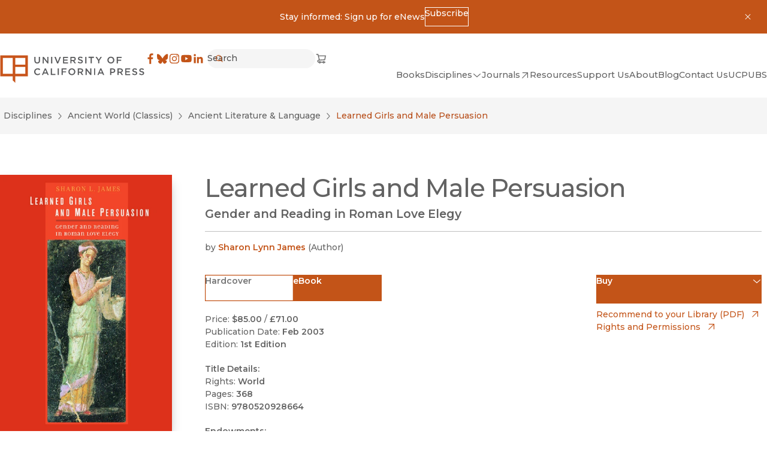

--- FILE ---
content_type: application/javascript; charset=UTF-8
request_url: https://www.ucpress.edu/_next/static/chunks/8629-bea303202f0ba8a5.js
body_size: 43148
content:
"use strict";(self.webpackChunk_N_E=self.webpackChunk_N_E||[]).push([[8629],{10494:function(e,n,i){i.d(n,{Z:function(){return o}});var a=i(57437),d=i(2265),t=i(27648),l=i(71807);function m(e){return/^https?:\/\//i.test(e)}let k=(0,d.forwardRef)(({href:e,download:n,target:i,children:d,className:k,newWindow:o,currentPathname:u,scroll:r,...s},v)=>{if(!e||!d)return null;let N="_blank"===i||o,c=N?{target:"_blank",rel:"noreferrer"}:{};if(!n&&!/^mailto:/i.test(e)&&(!m(e)||"https://www.ucpress.edu"===new URL(e).origin)){let n=e===l.eB.rootUri?"/":m(e)?new URL(e).pathname:e.startsWith("/")?e:`/${e}`;return(0,a.jsxs)(t.default,{ref:v,href:n,className:k,"aria-current":n===u?"page":void 0,scroll:!!r||void 0,...c,...s,children:[d," "]})}return(0,a.jsxs)("a",{ref:v,href:e,className:k,download:n,...c,...s,children:[d,N&&(0,a.jsx)("span",{className:"sr-only",children:"(opens in new window)"})]})});k.displayName="Atomics.Link";var o=k},71807:function(e,n,i){i.d(n,{E7:function(){return t},eB:function(){return d},k$:function(){return l}});let a=[{lang:"en",handle:"default",subpath:"",group:"default",rootUri:"__home__"},{lang:"es",handle:"es",subpath:"es",group:"default",rootUri:"es"}],d=a[0],t=a.map(e=>e.lang),l=d.lang;a.map(e=>e.handle)},38778:function(e,n,i){i.d(n,{k$:function(){return a.k$},E7:function(){return a.E7},BX:function(){return l},Jc:function(){return d}});var a=i(71807);function d(e,n){return n}i(40257);let t={'\n  query DisciplinesPageQuery($site: [String]) {\n    entries(site: $site, section: "disciplines", level: 1, orderBy: "title") {\n      ... on disciplines_default_Entry {\n        __typename\n        id\n        title\n        uri\n        ...DisciplineCardFragment\n      }\n    }\n  }\n':{kind:"Document",definitions:[{kind:"OperationDefinition",operation:"query",name:{kind:"Name",value:"DisciplinesPageQuery"},variableDefinitions:[{kind:"VariableDefinition",variable:{kind:"Variable",name:{kind:"Name",value:"site"}},type:{kind:"ListType",type:{kind:"NamedType",name:{kind:"Name",value:"String"}}}}],selectionSet:{kind:"SelectionSet",selections:[{kind:"Field",name:{kind:"Name",value:"entries"},arguments:[{kind:"Argument",name:{kind:"Name",value:"site"},value:{kind:"Variable",name:{kind:"Name",value:"site"}}},{kind:"Argument",name:{kind:"Name",value:"section"},value:{kind:"StringValue",value:"disciplines",block:!1}},{kind:"Argument",name:{kind:"Name",value:"level"},value:{kind:"IntValue",value:"1"}},{kind:"Argument",name:{kind:"Name",value:"orderBy"},value:{kind:"StringValue",value:"title",block:!1}}],selectionSet:{kind:"SelectionSet",selections:[{kind:"InlineFragment",typeCondition:{kind:"NamedType",name:{kind:"Name",value:"disciplines_default_Entry"}},selectionSet:{kind:"SelectionSet",selections:[{kind:"Field",name:{kind:"Name",value:"__typename"}},{kind:"Field",name:{kind:"Name",value:"id"}},{kind:"Field",name:{kind:"Name",value:"title"}},{kind:"Field",name:{kind:"Name",value:"uri"}},{kind:"FragmentSpread",name:{kind:"Name",value:"DisciplineCardFragment"}}]}}]}}]}},{kind:"FragmentDefinition",name:{kind:"Name",value:"DisciplineCardFragment"},typeCondition:{kind:"NamedType",name:{kind:"Name",value:"disciplines_default_Entry"}},selectionSet:{kind:"SelectionSet",selections:[{kind:"Field",name:{kind:"Name",value:"__typename"}},{kind:"Field",name:{kind:"Name",value:"title"}},{kind:"Field",name:{kind:"Name",value:"uri"}},{kind:"Field",name:{kind:"Name",value:"thumbnailImage"},selectionSet:{kind:"SelectionSet",selections:[{kind:"Field",name:{kind:"Name",value:"alt"}},{kind:"Field",name:{kind:"Name",value:"url"},directives:[{kind:"Directive",name:{kind:"Name",value:"transform"},arguments:[{kind:"Argument",name:{kind:"Name",value:"mode"},value:{kind:"StringValue",value:"fit",block:!1}},{kind:"Argument",name:{kind:"Name",value:"width"},value:{kind:"IntValue",value:"460"}}]}]}]}},{kind:"Field",alias:{kind:"Name",value:"altThumbnailImage"},name:{kind:"Name",value:"heroImage"},selectionSet:{kind:"SelectionSet",selections:[{kind:"Field",name:{kind:"Name",value:"alt"}},{kind:"Field",name:{kind:"Name",value:"url"},directives:[{kind:"Directive",name:{kind:"Name",value:"transform"},arguments:[{kind:"Argument",name:{kind:"Name",value:"mode"},value:{kind:"StringValue",value:"fit",block:!1}},{kind:"Argument",name:{kind:"Name",value:"height"},value:{kind:"IntValue",value:"440"}}]}]}]}}]}}]},'\n  fragment SearchResultCardFragment on EntryInterface {\n    __typename\n    title\n    uri\n    ... on blogPosts_default_Entry {\n      teaser\n      blogContentBlocks(limit: 1, type: "text") {\n        ... on blogContentBlocks_text_BlockType {\n          __typename\n          rteBlog @stripTags\n        }\n      }\n      image: thumbnailImage {\n        url @transform(mode: "fit", width: 300)\n        alt\n        width\n        height\n      }\n    }\n    ... on blogPosts_imported_Entry {\n      teaser\n      html @stripTags\n      externalImageUrl\n    }\n    ... on books_default_Entry {\n      subtitle\n      isOpenAccess\n      aboutBlurb @stripTags\n      pubDate: sortPubDate @formatDateTime(format: "M Y")\n      children(limit: 1, orderBy: "format asc") {\n        uri\n      }\n      ...BookContributorsFragment\n    }\n    ... on series_default_Entry {\n      seriesOverview\n    }\n    ... on pages_default_Entry {\n      image: heroImage {\n        url @transform(mode: "fit", width: 300)\n        alt\n        width\n        height\n      }\n      contentBlocks(limit: 1, type: "text") {\n        ... on contentBlocks_text_BlockType {\n          rteDefault @stripTags\n        }\n      }\n    }\n    ... on disciplines_default_Entry {\n      image: thumbnailImage {\n        alt\n        url @transform(mode: "fit", width: 300)\n      }\n      altImage: heroImage {\n        alt\n        url @transform(mode: "fit", width: 300)\n      }\n    }\n    ... on pages_externalLink_Entry {\n      linkUrl\n    }\n    ...BookImageFragment\n  }\n':{kind:"Document",definitions:[{kind:"FragmentDefinition",name:{kind:"Name",value:"SearchResultCardFragment"},typeCondition:{kind:"NamedType",name:{kind:"Name",value:"EntryInterface"}},selectionSet:{kind:"SelectionSet",selections:[{kind:"Field",name:{kind:"Name",value:"__typename"}},{kind:"Field",name:{kind:"Name",value:"title"}},{kind:"Field",name:{kind:"Name",value:"uri"}},{kind:"InlineFragment",typeCondition:{kind:"NamedType",name:{kind:"Name",value:"blogPosts_default_Entry"}},selectionSet:{kind:"SelectionSet",selections:[{kind:"Field",name:{kind:"Name",value:"teaser"}},{kind:"Field",name:{kind:"Name",value:"blogContentBlocks"},arguments:[{kind:"Argument",name:{kind:"Name",value:"limit"},value:{kind:"IntValue",value:"1"}},{kind:"Argument",name:{kind:"Name",value:"type"},value:{kind:"StringValue",value:"text",block:!1}}],selectionSet:{kind:"SelectionSet",selections:[{kind:"InlineFragment",typeCondition:{kind:"NamedType",name:{kind:"Name",value:"blogContentBlocks_text_BlockType"}},selectionSet:{kind:"SelectionSet",selections:[{kind:"Field",name:{kind:"Name",value:"__typename"}},{kind:"Field",name:{kind:"Name",value:"rteBlog"},directives:[{kind:"Directive",name:{kind:"Name",value:"stripTags"}}]}]}}]}},{kind:"Field",alias:{kind:"Name",value:"image"},name:{kind:"Name",value:"thumbnailImage"},selectionSet:{kind:"SelectionSet",selections:[{kind:"Field",name:{kind:"Name",value:"url"},directives:[{kind:"Directive",name:{kind:"Name",value:"transform"},arguments:[{kind:"Argument",name:{kind:"Name",value:"mode"},value:{kind:"StringValue",value:"fit",block:!1}},{kind:"Argument",name:{kind:"Name",value:"width"},value:{kind:"IntValue",value:"300"}}]}]},{kind:"Field",name:{kind:"Name",value:"alt"}},{kind:"Field",name:{kind:"Name",value:"width"}},{kind:"Field",name:{kind:"Name",value:"height"}}]}}]}},{kind:"InlineFragment",typeCondition:{kind:"NamedType",name:{kind:"Name",value:"blogPosts_imported_Entry"}},selectionSet:{kind:"SelectionSet",selections:[{kind:"Field",name:{kind:"Name",value:"teaser"}},{kind:"Field",name:{kind:"Name",value:"html"},directives:[{kind:"Directive",name:{kind:"Name",value:"stripTags"}}]},{kind:"Field",name:{kind:"Name",value:"externalImageUrl"}}]}},{kind:"InlineFragment",typeCondition:{kind:"NamedType",name:{kind:"Name",value:"books_default_Entry"}},selectionSet:{kind:"SelectionSet",selections:[{kind:"Field",name:{kind:"Name",value:"subtitle"}},{kind:"Field",name:{kind:"Name",value:"isOpenAccess"}},{kind:"Field",name:{kind:"Name",value:"aboutBlurb"},directives:[{kind:"Directive",name:{kind:"Name",value:"stripTags"}}]},{kind:"Field",alias:{kind:"Name",value:"pubDate"},name:{kind:"Name",value:"sortPubDate"},directives:[{kind:"Directive",name:{kind:"Name",value:"formatDateTime"},arguments:[{kind:"Argument",name:{kind:"Name",value:"format"},value:{kind:"StringValue",value:"M Y",block:!1}}]}]},{kind:"Field",name:{kind:"Name",value:"children"},arguments:[{kind:"Argument",name:{kind:"Name",value:"limit"},value:{kind:"IntValue",value:"1"}},{kind:"Argument",name:{kind:"Name",value:"orderBy"},value:{kind:"StringValue",value:"format asc",block:!1}}],selectionSet:{kind:"SelectionSet",selections:[{kind:"Field",name:{kind:"Name",value:"uri"}}]}},{kind:"FragmentSpread",name:{kind:"Name",value:"BookContributorsFragment"}}]}},{kind:"InlineFragment",typeCondition:{kind:"NamedType",name:{kind:"Name",value:"series_default_Entry"}},selectionSet:{kind:"SelectionSet",selections:[{kind:"Field",name:{kind:"Name",value:"seriesOverview"}}]}},{kind:"InlineFragment",typeCondition:{kind:"NamedType",name:{kind:"Name",value:"pages_default_Entry"}},selectionSet:{kind:"SelectionSet",selections:[{kind:"Field",alias:{kind:"Name",value:"image"},name:{kind:"Name",value:"heroImage"},selectionSet:{kind:"SelectionSet",selections:[{kind:"Field",name:{kind:"Name",value:"url"},directives:[{kind:"Directive",name:{kind:"Name",value:"transform"},arguments:[{kind:"Argument",name:{kind:"Name",value:"mode"},value:{kind:"StringValue",value:"fit",block:!1}},{kind:"Argument",name:{kind:"Name",value:"width"},value:{kind:"IntValue",value:"300"}}]}]},{kind:"Field",name:{kind:"Name",value:"alt"}},{kind:"Field",name:{kind:"Name",value:"width"}},{kind:"Field",name:{kind:"Name",value:"height"}}]}},{kind:"Field",name:{kind:"Name",value:"contentBlocks"},arguments:[{kind:"Argument",name:{kind:"Name",value:"limit"},value:{kind:"IntValue",value:"1"}},{kind:"Argument",name:{kind:"Name",value:"type"},value:{kind:"StringValue",value:"text",block:!1}}],selectionSet:{kind:"SelectionSet",selections:[{kind:"InlineFragment",typeCondition:{kind:"NamedType",name:{kind:"Name",value:"contentBlocks_text_BlockType"}},selectionSet:{kind:"SelectionSet",selections:[{kind:"Field",name:{kind:"Name",value:"rteDefault"},directives:[{kind:"Directive",name:{kind:"Name",value:"stripTags"}}]}]}}]}}]}},{kind:"InlineFragment",typeCondition:{kind:"NamedType",name:{kind:"Name",value:"disciplines_default_Entry"}},selectionSet:{kind:"SelectionSet",selections:[{kind:"Field",alias:{kind:"Name",value:"image"},name:{kind:"Name",value:"thumbnailImage"},selectionSet:{kind:"SelectionSet",selections:[{kind:"Field",name:{kind:"Name",value:"alt"}},{kind:"Field",name:{kind:"Name",value:"url"},directives:[{kind:"Directive",name:{kind:"Name",value:"transform"},arguments:[{kind:"Argument",name:{kind:"Name",value:"mode"},value:{kind:"StringValue",value:"fit",block:!1}},{kind:"Argument",name:{kind:"Name",value:"width"},value:{kind:"IntValue",value:"300"}}]}]}]}},{kind:"Field",alias:{kind:"Name",value:"altImage"},name:{kind:"Name",value:"heroImage"},selectionSet:{kind:"SelectionSet",selections:[{kind:"Field",name:{kind:"Name",value:"alt"}},{kind:"Field",name:{kind:"Name",value:"url"},directives:[{kind:"Directive",name:{kind:"Name",value:"transform"},arguments:[{kind:"Argument",name:{kind:"Name",value:"mode"},value:{kind:"StringValue",value:"fit",block:!1}},{kind:"Argument",name:{kind:"Name",value:"width"},value:{kind:"IntValue",value:"300"}}]}]}]}}]}},{kind:"InlineFragment",typeCondition:{kind:"NamedType",name:{kind:"Name",value:"pages_externalLink_Entry"}},selectionSet:{kind:"SelectionSet",selections:[{kind:"Field",name:{kind:"Name",value:"linkUrl"}}]}},{kind:"FragmentSpread",name:{kind:"Name",value:"BookImageFragment"}}]}},{kind:"FragmentDefinition",name:{kind:"Name",value:"BookContributorsFragment"},typeCondition:{kind:"NamedType",name:{kind:"Name",value:"books_default_Entry"}},selectionSet:{kind:"SelectionSet",selections:[{kind:"Field",name:{kind:"Name",value:"contributorsJson"}}]}},{kind:"FragmentDefinition",name:{kind:"Name",value:"BookImageFragment"},typeCondition:{kind:"NamedType",name:{kind:"Name",value:"books_default_Entry"}},selectionSet:{kind:"SelectionSet",selections:[{kind:"Field",name:{kind:"Name",value:"coverImage"},selectionSet:{kind:"SelectionSet",selections:[{kind:"Field",name:{kind:"Name",value:"alt"}},{kind:"Field",alias:{kind:"Name",value:"cover"},name:{kind:"Name",value:"url"},directives:[{kind:"Directive",name:{kind:"Name",value:"transform"},arguments:[{kind:"Argument",name:{kind:"Name",value:"width"},value:{kind:"IntValue",value:"600"}}]}]}]}},{kind:"Field",name:{kind:"Name",value:"coverImageUrl"}}]}}]},'\n  query SearchResultsQuery(\n    $site: [String]\n    $search: String\n    $section: [String]\n    $type: [String]\n    $limit: Int\n    $offset: Int\n  ) {\n    entries(\n      site: $site\n      search: $search\n      limit: $limit\n      offset: $offset\n      section: $section\n      type: $type\n      orderBy: "score"\n    ) {\n      id\n      ...SearchResultCardFragment\n    }\n    entryCount(\n      site: $site\n      search: $search\n      section: $section\n      limit: $limit\n      offset: $offset\n      type: $type\n    )\n  }\n':{kind:"Document",definitions:[{kind:"OperationDefinition",operation:"query",name:{kind:"Name",value:"SearchResultsQuery"},variableDefinitions:[{kind:"VariableDefinition",variable:{kind:"Variable",name:{kind:"Name",value:"site"}},type:{kind:"ListType",type:{kind:"NamedType",name:{kind:"Name",value:"String"}}}},{kind:"VariableDefinition",variable:{kind:"Variable",name:{kind:"Name",value:"search"}},type:{kind:"NamedType",name:{kind:"Name",value:"String"}}},{kind:"VariableDefinition",variable:{kind:"Variable",name:{kind:"Name",value:"section"}},type:{kind:"ListType",type:{kind:"NamedType",name:{kind:"Name",value:"String"}}}},{kind:"VariableDefinition",variable:{kind:"Variable",name:{kind:"Name",value:"type"}},type:{kind:"ListType",type:{kind:"NamedType",name:{kind:"Name",value:"String"}}}},{kind:"VariableDefinition",variable:{kind:"Variable",name:{kind:"Name",value:"limit"}},type:{kind:"NamedType",name:{kind:"Name",value:"Int"}}},{kind:"VariableDefinition",variable:{kind:"Variable",name:{kind:"Name",value:"offset"}},type:{kind:"NamedType",name:{kind:"Name",value:"Int"}}}],selectionSet:{kind:"SelectionSet",selections:[{kind:"Field",name:{kind:"Name",value:"entries"},arguments:[{kind:"Argument",name:{kind:"Name",value:"site"},value:{kind:"Variable",name:{kind:"Name",value:"site"}}},{kind:"Argument",name:{kind:"Name",value:"search"},value:{kind:"Variable",name:{kind:"Name",value:"search"}}},{kind:"Argument",name:{kind:"Name",value:"limit"},value:{kind:"Variable",name:{kind:"Name",value:"limit"}}},{kind:"Argument",name:{kind:"Name",value:"offset"},value:{kind:"Variable",name:{kind:"Name",value:"offset"}}},{kind:"Argument",name:{kind:"Name",value:"section"},value:{kind:"Variable",name:{kind:"Name",value:"section"}}},{kind:"Argument",name:{kind:"Name",value:"type"},value:{kind:"Variable",name:{kind:"Name",value:"type"}}},{kind:"Argument",name:{kind:"Name",value:"orderBy"},value:{kind:"StringValue",value:"score",block:!1}}],selectionSet:{kind:"SelectionSet",selections:[{kind:"Field",name:{kind:"Name",value:"id"}},{kind:"FragmentSpread",name:{kind:"Name",value:"SearchResultCardFragment"}}]}},{kind:"Field",name:{kind:"Name",value:"entryCount"},arguments:[{kind:"Argument",name:{kind:"Name",value:"site"},value:{kind:"Variable",name:{kind:"Name",value:"site"}}},{kind:"Argument",name:{kind:"Name",value:"search"},value:{kind:"Variable",name:{kind:"Name",value:"search"}}},{kind:"Argument",name:{kind:"Name",value:"section"},value:{kind:"Variable",name:{kind:"Name",value:"section"}}},{kind:"Argument",name:{kind:"Name",value:"limit"},value:{kind:"Variable",name:{kind:"Name",value:"limit"}}},{kind:"Argument",name:{kind:"Name",value:"offset"},value:{kind:"Variable",name:{kind:"Name",value:"offset"}}},{kind:"Argument",name:{kind:"Name",value:"type"},value:{kind:"Variable",name:{kind:"Name",value:"type"}}}]}]}},{kind:"FragmentDefinition",name:{kind:"Name",value:"BookContributorsFragment"},typeCondition:{kind:"NamedType",name:{kind:"Name",value:"books_default_Entry"}},selectionSet:{kind:"SelectionSet",selections:[{kind:"Field",name:{kind:"Name",value:"contributorsJson"}}]}},{kind:"FragmentDefinition",name:{kind:"Name",value:"BookImageFragment"},typeCondition:{kind:"NamedType",name:{kind:"Name",value:"books_default_Entry"}},selectionSet:{kind:"SelectionSet",selections:[{kind:"Field",name:{kind:"Name",value:"coverImage"},selectionSet:{kind:"SelectionSet",selections:[{kind:"Field",name:{kind:"Name",value:"alt"}},{kind:"Field",alias:{kind:"Name",value:"cover"},name:{kind:"Name",value:"url"},directives:[{kind:"Directive",name:{kind:"Name",value:"transform"},arguments:[{kind:"Argument",name:{kind:"Name",value:"width"},value:{kind:"IntValue",value:"600"}}]}]}]}},{kind:"Field",name:{kind:"Name",value:"coverImageUrl"}}]}},{kind:"FragmentDefinition",name:{kind:"Name",value:"SearchResultCardFragment"},typeCondition:{kind:"NamedType",name:{kind:"Name",value:"EntryInterface"}},selectionSet:{kind:"SelectionSet",selections:[{kind:"Field",name:{kind:"Name",value:"__typename"}},{kind:"Field",name:{kind:"Name",value:"title"}},{kind:"Field",name:{kind:"Name",value:"uri"}},{kind:"InlineFragment",typeCondition:{kind:"NamedType",name:{kind:"Name",value:"blogPosts_default_Entry"}},selectionSet:{kind:"SelectionSet",selections:[{kind:"Field",name:{kind:"Name",value:"teaser"}},{kind:"Field",name:{kind:"Name",value:"blogContentBlocks"},arguments:[{kind:"Argument",name:{kind:"Name",value:"limit"},value:{kind:"IntValue",value:"1"}},{kind:"Argument",name:{kind:"Name",value:"type"},value:{kind:"StringValue",value:"text",block:!1}}],selectionSet:{kind:"SelectionSet",selections:[{kind:"InlineFragment",typeCondition:{kind:"NamedType",name:{kind:"Name",value:"blogContentBlocks_text_BlockType"}},selectionSet:{kind:"SelectionSet",selections:[{kind:"Field",name:{kind:"Name",value:"__typename"}},{kind:"Field",name:{kind:"Name",value:"rteBlog"},directives:[{kind:"Directive",name:{kind:"Name",value:"stripTags"}}]}]}}]}},{kind:"Field",alias:{kind:"Name",value:"image"},name:{kind:"Name",value:"thumbnailImage"},selectionSet:{kind:"SelectionSet",selections:[{kind:"Field",name:{kind:"Name",value:"url"},directives:[{kind:"Directive",name:{kind:"Name",value:"transform"},arguments:[{kind:"Argument",name:{kind:"Name",value:"mode"},value:{kind:"StringValue",value:"fit",block:!1}},{kind:"Argument",name:{kind:"Name",value:"width"},value:{kind:"IntValue",value:"300"}}]}]},{kind:"Field",name:{kind:"Name",value:"alt"}},{kind:"Field",name:{kind:"Name",value:"width"}},{kind:"Field",name:{kind:"Name",value:"height"}}]}}]}},{kind:"InlineFragment",typeCondition:{kind:"NamedType",name:{kind:"Name",value:"blogPosts_imported_Entry"}},selectionSet:{kind:"SelectionSet",selections:[{kind:"Field",name:{kind:"Name",value:"teaser"}},{kind:"Field",name:{kind:"Name",value:"html"},directives:[{kind:"Directive",name:{kind:"Name",value:"stripTags"}}]},{kind:"Field",name:{kind:"Name",value:"externalImageUrl"}}]}},{kind:"InlineFragment",typeCondition:{kind:"NamedType",name:{kind:"Name",value:"books_default_Entry"}},selectionSet:{kind:"SelectionSet",selections:[{kind:"Field",name:{kind:"Name",value:"subtitle"}},{kind:"Field",name:{kind:"Name",value:"isOpenAccess"}},{kind:"Field",name:{kind:"Name",value:"aboutBlurb"},directives:[{kind:"Directive",name:{kind:"Name",value:"stripTags"}}]},{kind:"Field",alias:{kind:"Name",value:"pubDate"},name:{kind:"Name",value:"sortPubDate"},directives:[{kind:"Directive",name:{kind:"Name",value:"formatDateTime"},arguments:[{kind:"Argument",name:{kind:"Name",value:"format"},value:{kind:"StringValue",value:"M Y",block:!1}}]}]},{kind:"Field",name:{kind:"Name",value:"children"},arguments:[{kind:"Argument",name:{kind:"Name",value:"limit"},value:{kind:"IntValue",value:"1"}},{kind:"Argument",name:{kind:"Name",value:"orderBy"},value:{kind:"StringValue",value:"format asc",block:!1}}],selectionSet:{kind:"SelectionSet",selections:[{kind:"Field",name:{kind:"Name",value:"uri"}}]}},{kind:"FragmentSpread",name:{kind:"Name",value:"BookContributorsFragment"}}]}},{kind:"InlineFragment",typeCondition:{kind:"NamedType",name:{kind:"Name",value:"series_default_Entry"}},selectionSet:{kind:"SelectionSet",selections:[{kind:"Field",name:{kind:"Name",value:"seriesOverview"}}]}},{kind:"InlineFragment",typeCondition:{kind:"NamedType",name:{kind:"Name",value:"pages_default_Entry"}},selectionSet:{kind:"SelectionSet",selections:[{kind:"Field",alias:{kind:"Name",value:"image"},name:{kind:"Name",value:"heroImage"},selectionSet:{kind:"SelectionSet",selections:[{kind:"Field",name:{kind:"Name",value:"url"},directives:[{kind:"Directive",name:{kind:"Name",value:"transform"},arguments:[{kind:"Argument",name:{kind:"Name",value:"mode"},value:{kind:"StringValue",value:"fit",block:!1}},{kind:"Argument",name:{kind:"Name",value:"width"},value:{kind:"IntValue",value:"300"}}]}]},{kind:"Field",name:{kind:"Name",value:"alt"}},{kind:"Field",name:{kind:"Name",value:"width"}},{kind:"Field",name:{kind:"Name",value:"height"}}]}},{kind:"Field",name:{kind:"Name",value:"contentBlocks"},arguments:[{kind:"Argument",name:{kind:"Name",value:"limit"},value:{kind:"IntValue",value:"1"}},{kind:"Argument",name:{kind:"Name",value:"type"},value:{kind:"StringValue",value:"text",block:!1}}],selectionSet:{kind:"SelectionSet",selections:[{kind:"InlineFragment",typeCondition:{kind:"NamedType",name:{kind:"Name",value:"contentBlocks_text_BlockType"}},selectionSet:{kind:"SelectionSet",selections:[{kind:"Field",name:{kind:"Name",value:"rteDefault"},directives:[{kind:"Directive",name:{kind:"Name",value:"stripTags"}}]}]}}]}}]}},{kind:"InlineFragment",typeCondition:{kind:"NamedType",name:{kind:"Name",value:"disciplines_default_Entry"}},selectionSet:{kind:"SelectionSet",selections:[{kind:"Field",alias:{kind:"Name",value:"image"},name:{kind:"Name",value:"thumbnailImage"},selectionSet:{kind:"SelectionSet",selections:[{kind:"Field",name:{kind:"Name",value:"alt"}},{kind:"Field",name:{kind:"Name",value:"url"},directives:[{kind:"Directive",name:{kind:"Name",value:"transform"},arguments:[{kind:"Argument",name:{kind:"Name",value:"mode"},value:{kind:"StringValue",value:"fit",block:!1}},{kind:"Argument",name:{kind:"Name",value:"width"},value:{kind:"IntValue",value:"300"}}]}]}]}},{kind:"Field",alias:{kind:"Name",value:"altImage"},name:{kind:"Name",value:"heroImage"},selectionSet:{kind:"SelectionSet",selections:[{kind:"Field",name:{kind:"Name",value:"alt"}},{kind:"Field",name:{kind:"Name",value:"url"},directives:[{kind:"Directive",name:{kind:"Name",value:"transform"},arguments:[{kind:"Argument",name:{kind:"Name",value:"mode"},value:{kind:"StringValue",value:"fit",block:!1}},{kind:"Argument",name:{kind:"Name",value:"width"},value:{kind:"IntValue",value:"300"}}]}]}]}}]}},{kind:"InlineFragment",typeCondition:{kind:"NamedType",name:{kind:"Name",value:"pages_externalLink_Entry"}},selectionSet:{kind:"SelectionSet",selections:[{kind:"Field",name:{kind:"Name",value:"linkUrl"}}]}},{kind:"FragmentSpread",name:{kind:"Name",value:"BookImageFragment"}}]}}]},'\n  query BlogSearchResultsQuery(\n    $site: [String]\n    $search: String\n    $limit: Int\n    $offset: Int\n    $relatedToEntries: [EntryCriteriaInput]\n    $catSlug: [String]\n    $tagSlug: [String]\n  ) {\n    posts: blogPostsEntries(\n      site: $site\n      search: $search\n      limit: $limit\n      offset: $offset\n      relatedToEntries: $relatedToEntries\n      orderBy: "publishDate desc"\n    ) {\n      __typename\n      ...BlogPostFragment\n    }\n    postCount: entryCount(\n      section: "blogPosts"\n      search: $search\n      relatedToEntries: $relatedToEntries\n      limit: $limit\n      offset: $offset\n    )\n    blogCategoriesEntries(slug: $catSlug, site: $site, limit: 1) {\n      ... on blogCategories_default_Entry {\n        __typename\n        title\n        slug\n      }\n    }\n    blogTagsEntries(slug: $tagSlug, site: $site, limit: 1) {\n      ... on blogTags_default_Entry {\n        __typename\n        title\n        slug\n      }\n    }\n  }\n':{kind:"Document",definitions:[{kind:"OperationDefinition",operation:"query",name:{kind:"Name",value:"BlogSearchResultsQuery"},variableDefinitions:[{kind:"VariableDefinition",variable:{kind:"Variable",name:{kind:"Name",value:"site"}},type:{kind:"ListType",type:{kind:"NamedType",name:{kind:"Name",value:"String"}}}},{kind:"VariableDefinition",variable:{kind:"Variable",name:{kind:"Name",value:"search"}},type:{kind:"NamedType",name:{kind:"Name",value:"String"}}},{kind:"VariableDefinition",variable:{kind:"Variable",name:{kind:"Name",value:"limit"}},type:{kind:"NamedType",name:{kind:"Name",value:"Int"}}},{kind:"VariableDefinition",variable:{kind:"Variable",name:{kind:"Name",value:"offset"}},type:{kind:"NamedType",name:{kind:"Name",value:"Int"}}},{kind:"VariableDefinition",variable:{kind:"Variable",name:{kind:"Name",value:"relatedToEntries"}},type:{kind:"ListType",type:{kind:"NamedType",name:{kind:"Name",value:"EntryCriteriaInput"}}}},{kind:"VariableDefinition",variable:{kind:"Variable",name:{kind:"Name",value:"catSlug"}},type:{kind:"ListType",type:{kind:"NamedType",name:{kind:"Name",value:"String"}}}},{kind:"VariableDefinition",variable:{kind:"Variable",name:{kind:"Name",value:"tagSlug"}},type:{kind:"ListType",type:{kind:"NamedType",name:{kind:"Name",value:"String"}}}}],selectionSet:{kind:"SelectionSet",selections:[{kind:"Field",alias:{kind:"Name",value:"posts"},name:{kind:"Name",value:"blogPostsEntries"},arguments:[{kind:"Argument",name:{kind:"Name",value:"site"},value:{kind:"Variable",name:{kind:"Name",value:"site"}}},{kind:"Argument",name:{kind:"Name",value:"search"},value:{kind:"Variable",name:{kind:"Name",value:"search"}}},{kind:"Argument",name:{kind:"Name",value:"limit"},value:{kind:"Variable",name:{kind:"Name",value:"limit"}}},{kind:"Argument",name:{kind:"Name",value:"offset"},value:{kind:"Variable",name:{kind:"Name",value:"offset"}}},{kind:"Argument",name:{kind:"Name",value:"relatedToEntries"},value:{kind:"Variable",name:{kind:"Name",value:"relatedToEntries"}}},{kind:"Argument",name:{kind:"Name",value:"orderBy"},value:{kind:"StringValue",value:"publishDate desc",block:!1}}],selectionSet:{kind:"SelectionSet",selections:[{kind:"Field",name:{kind:"Name",value:"__typename"}},{kind:"FragmentSpread",name:{kind:"Name",value:"BlogPostFragment"}}]}},{kind:"Field",alias:{kind:"Name",value:"postCount"},name:{kind:"Name",value:"entryCount"},arguments:[{kind:"Argument",name:{kind:"Name",value:"section"},value:{kind:"StringValue",value:"blogPosts",block:!1}},{kind:"Argument",name:{kind:"Name",value:"search"},value:{kind:"Variable",name:{kind:"Name",value:"search"}}},{kind:"Argument",name:{kind:"Name",value:"relatedToEntries"},value:{kind:"Variable",name:{kind:"Name",value:"relatedToEntries"}}},{kind:"Argument",name:{kind:"Name",value:"limit"},value:{kind:"Variable",name:{kind:"Name",value:"limit"}}},{kind:"Argument",name:{kind:"Name",value:"offset"},value:{kind:"Variable",name:{kind:"Name",value:"offset"}}}]},{kind:"Field",name:{kind:"Name",value:"blogCategoriesEntries"},arguments:[{kind:"Argument",name:{kind:"Name",value:"slug"},value:{kind:"Variable",name:{kind:"Name",value:"catSlug"}}},{kind:"Argument",name:{kind:"Name",value:"site"},value:{kind:"Variable",name:{kind:"Name",value:"site"}}},{kind:"Argument",name:{kind:"Name",value:"limit"},value:{kind:"IntValue",value:"1"}}],selectionSet:{kind:"SelectionSet",selections:[{kind:"InlineFragment",typeCondition:{kind:"NamedType",name:{kind:"Name",value:"blogCategories_default_Entry"}},selectionSet:{kind:"SelectionSet",selections:[{kind:"Field",name:{kind:"Name",value:"__typename"}},{kind:"Field",name:{kind:"Name",value:"title"}},{kind:"Field",name:{kind:"Name",value:"slug"}}]}}]}},{kind:"Field",name:{kind:"Name",value:"blogTagsEntries"},arguments:[{kind:"Argument",name:{kind:"Name",value:"slug"},value:{kind:"Variable",name:{kind:"Name",value:"tagSlug"}}},{kind:"Argument",name:{kind:"Name",value:"site"},value:{kind:"Variable",name:{kind:"Name",value:"site"}}},{kind:"Argument",name:{kind:"Name",value:"limit"},value:{kind:"IntValue",value:"1"}}],selectionSet:{kind:"SelectionSet",selections:[{kind:"InlineFragment",typeCondition:{kind:"NamedType",name:{kind:"Name",value:"blogTags_default_Entry"}},selectionSet:{kind:"SelectionSet",selections:[{kind:"Field",name:{kind:"Name",value:"__typename"}},{kind:"Field",name:{kind:"Name",value:"title"}},{kind:"Field",name:{kind:"Name",value:"slug"}}]}}]}}]}},{kind:"FragmentDefinition",name:{kind:"Name",value:"BlogPostFragment"},typeCondition:{kind:"NamedType",name:{kind:"Name",value:"EntryInterface"}},selectionSet:{kind:"SelectionSet",selections:[{kind:"InlineFragment",typeCondition:{kind:"NamedType",name:{kind:"Name",value:"blogPosts_default_Entry"}},selectionSet:{kind:"SelectionSet",selections:[{kind:"Field",name:{kind:"Name",value:"__typename"}},{kind:"Field",name:{kind:"Name",value:"id"}},{kind:"Field",name:{kind:"Name",value:"title"}},{kind:"Field",name:{kind:"Name",value:"uri"}},{kind:"Field",name:{kind:"Name",value:"publishDate"},directives:[{kind:"Directive",name:{kind:"Name",value:"formatDateTime"},arguments:[{kind:"Argument",name:{kind:"Name",value:"format"},value:{kind:"StringValue",value:"M d Y",block:!1}}]}]},{kind:"Field",alias:{kind:"Name",value:"cardImage"},name:{kind:"Name",value:"thumbnailImage"},selectionSet:{kind:"SelectionSet",selections:[{kind:"Field",name:{kind:"Name",value:"url"},directives:[{kind:"Directive",name:{kind:"Name",value:"transform"},arguments:[{kind:"Argument",name:{kind:"Name",value:"mode"},value:{kind:"StringValue",value:"fit",block:!1}},{kind:"Argument",name:{kind:"Name",value:"width"},value:{kind:"IntValue",value:"600"}},{kind:"Argument",name:{kind:"Name",value:"height"},value:{kind:"IntValue",value:"400"}}]}]},{kind:"Field",name:{kind:"Name",value:"alt"}},{kind:"Field",name:{kind:"Name",value:"width"}},{kind:"Field",name:{kind:"Name",value:"height"}}]}},{kind:"Field",name:{kind:"Name",value:"id"}},{kind:"Field",name:{kind:"Name",value:"teaser"}},{kind:"Field",alias:{kind:"Name",value:"previewContent"},name:{kind:"Name",value:"blogContentBlocks"},arguments:[{kind:"Argument",name:{kind:"Name",value:"limit"},value:{kind:"IntValue",value:"1"}},{kind:"Argument",name:{kind:"Name",value:"type"},value:{kind:"StringValue",value:"text",block:!1}}],selectionSet:{kind:"SelectionSet",selections:[{kind:"InlineFragment",typeCondition:{kind:"NamedType",name:{kind:"Name",value:"blogContentBlocks_text_BlockType"}},selectionSet:{kind:"SelectionSet",selections:[{kind:"Field",name:{kind:"Name",value:"__typename"}},{kind:"Field",name:{kind:"Name",value:"rteBlog"},directives:[{kind:"Directive",name:{kind:"Name",value:"stripTags"}}]}]}}]}}]}},{kind:"InlineFragment",typeCondition:{kind:"NamedType",name:{kind:"Name",value:"blogPosts_imported_Entry"}},selectionSet:{kind:"SelectionSet",selections:[{kind:"Field",name:{kind:"Name",value:"__typename"}},{kind:"Field",name:{kind:"Name",value:"id"}},{kind:"Field",name:{kind:"Name",value:"title"}},{kind:"Field",name:{kind:"Name",value:"uri"}},{kind:"Field",name:{kind:"Name",value:"publishDate"},directives:[{kind:"Directive",name:{kind:"Name",value:"formatDateTime"},arguments:[{kind:"Argument",name:{kind:"Name",value:"format"},value:{kind:"StringValue",value:"M d Y",block:!1}}]}]},{kind:"Field",name:{kind:"Name",value:"externalImageUrl"}},{kind:"Field",name:{kind:"Name",value:"teaser"}},{kind:"Field",name:{kind:"Name",value:"html"},directives:[{kind:"Directive",name:{kind:"Name",value:"stripTags"}}]}]}}]}}]},'\n  query BooksBrowsePageQuery($site: [String]) {\n    entries(site: $site, section: "booksLanding", limit: 1) {\n      __typename\n      ... on booksLanding_booksLanding_Entry {\n        title\n        heroImage {\n          url @transform(mode: "fit", width: 2880, height: 400)\n          alt\n        }\n      }\n    }\n  }\n':{kind:"Document",definitions:[{kind:"OperationDefinition",operation:"query",name:{kind:"Name",value:"BooksBrowsePageQuery"},variableDefinitions:[{kind:"VariableDefinition",variable:{kind:"Variable",name:{kind:"Name",value:"site"}},type:{kind:"ListType",type:{kind:"NamedType",name:{kind:"Name",value:"String"}}}}],selectionSet:{kind:"SelectionSet",selections:[{kind:"Field",name:{kind:"Name",value:"entries"},arguments:[{kind:"Argument",name:{kind:"Name",value:"site"},value:{kind:"Variable",name:{kind:"Name",value:"site"}}},{kind:"Argument",name:{kind:"Name",value:"section"},value:{kind:"StringValue",value:"booksLanding",block:!1}},{kind:"Argument",name:{kind:"Name",value:"limit"},value:{kind:"IntValue",value:"1"}}],selectionSet:{kind:"SelectionSet",selections:[{kind:"Field",name:{kind:"Name",value:"__typename"}},{kind:"InlineFragment",typeCondition:{kind:"NamedType",name:{kind:"Name",value:"booksLanding_booksLanding_Entry"}},selectionSet:{kind:"SelectionSet",selections:[{kind:"Field",name:{kind:"Name",value:"title"}},{kind:"Field",name:{kind:"Name",value:"heroImage"},selectionSet:{kind:"SelectionSet",selections:[{kind:"Field",name:{kind:"Name",value:"url"},directives:[{kind:"Directive",name:{kind:"Name",value:"transform"},arguments:[{kind:"Argument",name:{kind:"Name",value:"mode"},value:{kind:"StringValue",value:"fit",block:!1}},{kind:"Argument",name:{kind:"Name",value:"width"},value:{kind:"IntValue",value:"2880"}},{kind:"Argument",name:{kind:"Name",value:"height"},value:{kind:"IntValue",value:"400"}}]}]},{kind:"Field",name:{kind:"Name",value:"alt"}}]}}]}}]}}]}}]},'\n  query BooksEbooksPageQuery($site: [String]) {\n    entries(site: $site, section: "booksLanding", limit: 1) {\n      __typename\n      ... on booksLanding_booksLanding_Entry {\n        title\n        heroImage {\n          url @transform(mode: "fit", width: 2880, height: 400)\n          alt\n        }\n      }\n    }\n  }\n':{kind:"Document",definitions:[{kind:"OperationDefinition",operation:"query",name:{kind:"Name",value:"BooksEbooksPageQuery"},variableDefinitions:[{kind:"VariableDefinition",variable:{kind:"Variable",name:{kind:"Name",value:"site"}},type:{kind:"ListType",type:{kind:"NamedType",name:{kind:"Name",value:"String"}}}}],selectionSet:{kind:"SelectionSet",selections:[{kind:"Field",name:{kind:"Name",value:"entries"},arguments:[{kind:"Argument",name:{kind:"Name",value:"site"},value:{kind:"Variable",name:{kind:"Name",value:"site"}}},{kind:"Argument",name:{kind:"Name",value:"section"},value:{kind:"StringValue",value:"booksLanding",block:!1}},{kind:"Argument",name:{kind:"Name",value:"limit"},value:{kind:"IntValue",value:"1"}}],selectionSet:{kind:"SelectionSet",selections:[{kind:"Field",name:{kind:"Name",value:"__typename"}},{kind:"InlineFragment",typeCondition:{kind:"NamedType",name:{kind:"Name",value:"booksLanding_booksLanding_Entry"}},selectionSet:{kind:"SelectionSet",selections:[{kind:"Field",name:{kind:"Name",value:"title"}},{kind:"Field",name:{kind:"Name",value:"heroImage"},selectionSet:{kind:"SelectionSet",selections:[{kind:"Field",name:{kind:"Name",value:"url"},directives:[{kind:"Directive",name:{kind:"Name",value:"transform"},arguments:[{kind:"Argument",name:{kind:"Name",value:"mode"},value:{kind:"StringValue",value:"fit",block:!1}},{kind:"Argument",name:{kind:"Name",value:"width"},value:{kind:"IntValue",value:"2880"}},{kind:"Argument",name:{kind:"Name",value:"height"},value:{kind:"IntValue",value:"400"}}]}]},{kind:"Field",name:{kind:"Name",value:"alt"}}]}}]}}]}}]}}]},'\n  query BooksPageQuery($site: [String]) {\n    entries(site: $site, section: "booksLanding", limit: 1) {\n      __typename\n      ... on booksLanding_booksLanding_Entry {\n        title\n        heroImage {\n          url @transform(mode: "fit", width: 2880, height: 400)\n          alt\n        }\n      }\n      ...BookListingOverviewFragment\n    }\n  }\n':{kind:"Document",definitions:[{kind:"OperationDefinition",operation:"query",name:{kind:"Name",value:"BooksPageQuery"},variableDefinitions:[{kind:"VariableDefinition",variable:{kind:"Variable",name:{kind:"Name",value:"site"}},type:{kind:"ListType",type:{kind:"NamedType",name:{kind:"Name",value:"String"}}}}],selectionSet:{kind:"SelectionSet",selections:[{kind:"Field",name:{kind:"Name",value:"entries"},arguments:[{kind:"Argument",name:{kind:"Name",value:"site"},value:{kind:"Variable",name:{kind:"Name",value:"site"}}},{kind:"Argument",name:{kind:"Name",value:"section"},value:{kind:"StringValue",value:"booksLanding",block:!1}},{kind:"Argument",name:{kind:"Name",value:"limit"},value:{kind:"IntValue",value:"1"}}],selectionSet:{kind:"SelectionSet",selections:[{kind:"Field",name:{kind:"Name",value:"__typename"}},{kind:"InlineFragment",typeCondition:{kind:"NamedType",name:{kind:"Name",value:"booksLanding_booksLanding_Entry"}},selectionSet:{kind:"SelectionSet",selections:[{kind:"Field",name:{kind:"Name",value:"title"}},{kind:"Field",name:{kind:"Name",value:"heroImage"},selectionSet:{kind:"SelectionSet",selections:[{kind:"Field",name:{kind:"Name",value:"url"},directives:[{kind:"Directive",name:{kind:"Name",value:"transform"},arguments:[{kind:"Argument",name:{kind:"Name",value:"mode"},value:{kind:"StringValue",value:"fit",block:!1}},{kind:"Argument",name:{kind:"Name",value:"width"},value:{kind:"IntValue",value:"2880"}},{kind:"Argument",name:{kind:"Name",value:"height"},value:{kind:"IntValue",value:"400"}}]}]},{kind:"Field",name:{kind:"Name",value:"alt"}}]}}]}},{kind:"FragmentSpread",name:{kind:"Name",value:"BookListingOverviewFragment"}}]}}]}},{kind:"FragmentDefinition",name:{kind:"Name",value:"BookListingOverviewFragment"},typeCondition:{kind:"NamedType",name:{kind:"Name",value:"EntryInterface"}},selectionSet:{kind:"SelectionSet",selections:[{kind:"Field",name:{kind:"Name",value:"__typename"}},{kind:"InlineFragment",typeCondition:{kind:"NamedType",name:{kind:"Name",value:"bookLists_default_Entry"}},selectionSet:{kind:"SelectionSet",selections:[{kind:"Field",name:{kind:"Name",value:"rteHeader"},directives:[{kind:"Directive",name:{kind:"Name",value:"stripTags"},arguments:[{kind:"Argument",name:{kind:"Name",value:"allowed"},value:{kind:"ListValue",values:[{kind:"StringValue",value:"strong",block:!1},{kind:"StringValue",value:"em",block:!1},{kind:"StringValue",value:"i",block:!1}]}}]}]},{kind:"Field",name:{kind:"Name",value:"rteBasic"}},{kind:"Field",name:{kind:"Name",value:"rteWithMedia"}}]}},{kind:"InlineFragment",typeCondition:{kind:"NamedType",name:{kind:"Name",value:"booksLanding_booksLanding_Entry"}},selectionSet:{kind:"SelectionSet",selections:[{kind:"Field",name:{kind:"Name",value:"rteHeader"},directives:[{kind:"Directive",name:{kind:"Name",value:"stripTags"},arguments:[{kind:"Argument",name:{kind:"Name",value:"allowed"},value:{kind:"ListValue",values:[{kind:"StringValue",value:"strong",block:!1},{kind:"StringValue",value:"em",block:!1},{kind:"StringValue",value:"i",block:!1}]}}]}]},{kind:"Field",name:{kind:"Name",value:"rteBasic"}}]}}]}}]},'\n  query SeriesPageQuery($site: [String]) {\n    seriesEntries(\n      site: $site\n      orderBy: "title"\n      display: true\n      suppressDetailPage: false\n    ) {\n      ... on series_default_Entry {\n        __typename\n        title\n        uri\n        active\n      }\n    }\n  }\n':{kind:"Document",definitions:[{kind:"OperationDefinition",operation:"query",name:{kind:"Name",value:"SeriesPageQuery"},variableDefinitions:[{kind:"VariableDefinition",variable:{kind:"Variable",name:{kind:"Name",value:"site"}},type:{kind:"ListType",type:{kind:"NamedType",name:{kind:"Name",value:"String"}}}}],selectionSet:{kind:"SelectionSet",selections:[{kind:"Field",name:{kind:"Name",value:"seriesEntries"},arguments:[{kind:"Argument",name:{kind:"Name",value:"site"},value:{kind:"Variable",name:{kind:"Name",value:"site"}}},{kind:"Argument",name:{kind:"Name",value:"orderBy"},value:{kind:"StringValue",value:"title",block:!1}},{kind:"Argument",name:{kind:"Name",value:"display"},value:{kind:"BooleanValue",value:!0}},{kind:"Argument",name:{kind:"Name",value:"suppressDetailPage"},value:{kind:"BooleanValue",value:!1}}],selectionSet:{kind:"SelectionSet",selections:[{kind:"InlineFragment",typeCondition:{kind:"NamedType",name:{kind:"Name",value:"series_default_Entry"}},selectionSet:{kind:"SelectionSet",selections:[{kind:"Field",name:{kind:"Name",value:"__typename"}},{kind:"Field",name:{kind:"Name",value:"title"}},{kind:"Field",name:{kind:"Name",value:"uri"}},{kind:"Field",name:{kind:"Name",value:"active"}}]}}]}}]}}]},'\n  query CraftBlogPostMetadataQuery($site: [String], $uri: [String]) {\n    entry(site: $site, uri: $uri) {\n      __typename\n      title\n      url\n      ... on blogPosts_default_Entry {\n        description: teaser\n        postImage: thumbnailImage {\n          url @transform(mode: "fit", width: 2400)\n          alt\n          width\n          height\n        }\n      }\n      ... on blogPosts_imported_Entry {\n        description: teaser\n        externalImageUrl\n      }\n    }\n  }\n':{kind:"Document",definitions:[{kind:"OperationDefinition",operation:"query",name:{kind:"Name",value:"CraftBlogPostMetadataQuery"},variableDefinitions:[{kind:"VariableDefinition",variable:{kind:"Variable",name:{kind:"Name",value:"site"}},type:{kind:"ListType",type:{kind:"NamedType",name:{kind:"Name",value:"String"}}}},{kind:"VariableDefinition",variable:{kind:"Variable",name:{kind:"Name",value:"uri"}},type:{kind:"ListType",type:{kind:"NamedType",name:{kind:"Name",value:"String"}}}}],selectionSet:{kind:"SelectionSet",selections:[{kind:"Field",name:{kind:"Name",value:"entry"},arguments:[{kind:"Argument",name:{kind:"Name",value:"site"},value:{kind:"Variable",name:{kind:"Name",value:"site"}}},{kind:"Argument",name:{kind:"Name",value:"uri"},value:{kind:"Variable",name:{kind:"Name",value:"uri"}}}],selectionSet:{kind:"SelectionSet",selections:[{kind:"Field",name:{kind:"Name",value:"__typename"}},{kind:"Field",name:{kind:"Name",value:"title"}},{kind:"Field",name:{kind:"Name",value:"url"}},{kind:"InlineFragment",typeCondition:{kind:"NamedType",name:{kind:"Name",value:"blogPosts_default_Entry"}},selectionSet:{kind:"SelectionSet",selections:[{kind:"Field",alias:{kind:"Name",value:"description"},name:{kind:"Name",value:"teaser"}},{kind:"Field",alias:{kind:"Name",value:"postImage"},name:{kind:"Name",value:"thumbnailImage"},selectionSet:{kind:"SelectionSet",selections:[{kind:"Field",name:{kind:"Name",value:"url"},directives:[{kind:"Directive",name:{kind:"Name",value:"transform"},arguments:[{kind:"Argument",name:{kind:"Name",value:"mode"},value:{kind:"StringValue",value:"fit",block:!1}},{kind:"Argument",name:{kind:"Name",value:"width"},value:{kind:"IntValue",value:"2400"}}]}]},{kind:"Field",name:{kind:"Name",value:"alt"}},{kind:"Field",name:{kind:"Name",value:"width"}},{kind:"Field",name:{kind:"Name",value:"height"}}]}}]}},{kind:"InlineFragment",typeCondition:{kind:"NamedType",name:{kind:"Name",value:"blogPosts_imported_Entry"}},selectionSet:{kind:"SelectionSet",selections:[{kind:"Field",alias:{kind:"Name",value:"description"},name:{kind:"Name",value:"teaser"}},{kind:"Field",name:{kind:"Name",value:"externalImageUrl"}}]}}]}}]}}]},'\n  query CraftEntryMetadataQuery($site: [String], $uri: [String]) {\n    entry(site: $site, uri: $uri) {\n      __typename\n      title\n      url\n      ... on pages_default_Entry {\n        pageImage: heroImage {\n          url @transform(mode: "fit", width: 2400)\n        }\n      }\n      ... on disciplines_default_Entry {\n        parent {\n          title\n        }\n        disciplineThumbnail: thumbnailImage {\n          alt\n          url @transform(mode: "fit", width: 2400)\n          width\n          height\n        }\n        disciplineHeroImage: heroImage {\n          alt\n          url @transform(mode: "fit", width: 2400)\n          width\n          height\n        }\n      }\n      ... on books_default_Entry {\n        title\n        bookCoverImage: coverImage {\n          alt\n          url @transform(mode: "fit", height: 1260)\n          width\n          height\n        }\n        contributorsJson\n        coverImageUrl\n      }\n      ... on variants_default_Entry {\n        format\n        variantCoverImage: coverImage {\n          alt\n          url @transform(mode: "fit", height: 1260)\n          width\n          height\n        }\n        bookEntry {\n          ... on books_default_Entry {\n            __typename\n            title\n            bookCoverImage: coverImage {\n              alt\n              url @transform(mode: "fit", height: 1260)\n              width\n              height\n            }\n            contributorsJson\n            coverImageUrl\n          }\n        }\n      }\n      ... on blogPosts_default_Entry {\n        description: teaser\n        postImage: thumbnailImage {\n          url @transform(mode: "fit", width: 2400)\n          alt\n          width\n          height\n        }\n      }\n      ... on blogPosts_imported_Entry {\n        description: teaser\n        externalImageUrl\n      }\n    }\n  }\n':{kind:"Document",definitions:[{kind:"OperationDefinition",operation:"query",name:{kind:"Name",value:"CraftEntryMetadataQuery"},variableDefinitions:[{kind:"VariableDefinition",variable:{kind:"Variable",name:{kind:"Name",value:"site"}},type:{kind:"ListType",type:{kind:"NamedType",name:{kind:"Name",value:"String"}}}},{kind:"VariableDefinition",variable:{kind:"Variable",name:{kind:"Name",value:"uri"}},type:{kind:"ListType",type:{kind:"NamedType",name:{kind:"Name",value:"String"}}}}],selectionSet:{kind:"SelectionSet",selections:[{kind:"Field",name:{kind:"Name",value:"entry"},arguments:[{kind:"Argument",name:{kind:"Name",value:"site"},value:{kind:"Variable",name:{kind:"Name",value:"site"}}},{kind:"Argument",name:{kind:"Name",value:"uri"},value:{kind:"Variable",name:{kind:"Name",value:"uri"}}}],selectionSet:{kind:"SelectionSet",selections:[{kind:"Field",name:{kind:"Name",value:"__typename"}},{kind:"Field",name:{kind:"Name",value:"title"}},{kind:"Field",name:{kind:"Name",value:"url"}},{kind:"InlineFragment",typeCondition:{kind:"NamedType",name:{kind:"Name",value:"pages_default_Entry"}},selectionSet:{kind:"SelectionSet",selections:[{kind:"Field",alias:{kind:"Name",value:"pageImage"},name:{kind:"Name",value:"heroImage"},selectionSet:{kind:"SelectionSet",selections:[{kind:"Field",name:{kind:"Name",value:"url"},directives:[{kind:"Directive",name:{kind:"Name",value:"transform"},arguments:[{kind:"Argument",name:{kind:"Name",value:"mode"},value:{kind:"StringValue",value:"fit",block:!1}},{kind:"Argument",name:{kind:"Name",value:"width"},value:{kind:"IntValue",value:"2400"}}]}]}]}}]}},{kind:"InlineFragment",typeCondition:{kind:"NamedType",name:{kind:"Name",value:"disciplines_default_Entry"}},selectionSet:{kind:"SelectionSet",selections:[{kind:"Field",name:{kind:"Name",value:"parent"},selectionSet:{kind:"SelectionSet",selections:[{kind:"Field",name:{kind:"Name",value:"title"}}]}},{kind:"Field",alias:{kind:"Name",value:"disciplineThumbnail"},name:{kind:"Name",value:"thumbnailImage"},selectionSet:{kind:"SelectionSet",selections:[{kind:"Field",name:{kind:"Name",value:"alt"}},{kind:"Field",name:{kind:"Name",value:"url"},directives:[{kind:"Directive",name:{kind:"Name",value:"transform"},arguments:[{kind:"Argument",name:{kind:"Name",value:"mode"},value:{kind:"StringValue",value:"fit",block:!1}},{kind:"Argument",name:{kind:"Name",value:"width"},value:{kind:"IntValue",value:"2400"}}]}]},{kind:"Field",name:{kind:"Name",value:"width"}},{kind:"Field",name:{kind:"Name",value:"height"}}]}},{kind:"Field",alias:{kind:"Name",value:"disciplineHeroImage"},name:{kind:"Name",value:"heroImage"},selectionSet:{kind:"SelectionSet",selections:[{kind:"Field",name:{kind:"Name",value:"alt"}},{kind:"Field",name:{kind:"Name",value:"url"},directives:[{kind:"Directive",name:{kind:"Name",value:"transform"},arguments:[{kind:"Argument",name:{kind:"Name",value:"mode"},value:{kind:"StringValue",value:"fit",block:!1}},{kind:"Argument",name:{kind:"Name",value:"width"},value:{kind:"IntValue",value:"2400"}}]}]},{kind:"Field",name:{kind:"Name",value:"width"}},{kind:"Field",name:{kind:"Name",value:"height"}}]}}]}},{kind:"InlineFragment",typeCondition:{kind:"NamedType",name:{kind:"Name",value:"books_default_Entry"}},selectionSet:{kind:"SelectionSet",selections:[{kind:"Field",name:{kind:"Name",value:"title"}},{kind:"Field",alias:{kind:"Name",value:"bookCoverImage"},name:{kind:"Name",value:"coverImage"},selectionSet:{kind:"SelectionSet",selections:[{kind:"Field",name:{kind:"Name",value:"alt"}},{kind:"Field",name:{kind:"Name",value:"url"},directives:[{kind:"Directive",name:{kind:"Name",value:"transform"},arguments:[{kind:"Argument",name:{kind:"Name",value:"mode"},value:{kind:"StringValue",value:"fit",block:!1}},{kind:"Argument",name:{kind:"Name",value:"height"},value:{kind:"IntValue",value:"1260"}}]}]},{kind:"Field",name:{kind:"Name",value:"width"}},{kind:"Field",name:{kind:"Name",value:"height"}}]}},{kind:"Field",name:{kind:"Name",value:"contributorsJson"}},{kind:"Field",name:{kind:"Name",value:"coverImageUrl"}}]}},{kind:"InlineFragment",typeCondition:{kind:"NamedType",name:{kind:"Name",value:"variants_default_Entry"}},selectionSet:{kind:"SelectionSet",selections:[{kind:"Field",name:{kind:"Name",value:"format"}},{kind:"Field",alias:{kind:"Name",value:"variantCoverImage"},name:{kind:"Name",value:"coverImage"},selectionSet:{kind:"SelectionSet",selections:[{kind:"Field",name:{kind:"Name",value:"alt"}},{kind:"Field",name:{kind:"Name",value:"url"},directives:[{kind:"Directive",name:{kind:"Name",value:"transform"},arguments:[{kind:"Argument",name:{kind:"Name",value:"mode"},value:{kind:"StringValue",value:"fit",block:!1}},{kind:"Argument",name:{kind:"Name",value:"height"},value:{kind:"IntValue",value:"1260"}}]}]},{kind:"Field",name:{kind:"Name",value:"width"}},{kind:"Field",name:{kind:"Name",value:"height"}}]}},{kind:"Field",name:{kind:"Name",value:"bookEntry"},selectionSet:{kind:"SelectionSet",selections:[{kind:"InlineFragment",typeCondition:{kind:"NamedType",name:{kind:"Name",value:"books_default_Entry"}},selectionSet:{kind:"SelectionSet",selections:[{kind:"Field",name:{kind:"Name",value:"__typename"}},{kind:"Field",name:{kind:"Name",value:"title"}},{kind:"Field",alias:{kind:"Name",value:"bookCoverImage"},name:{kind:"Name",value:"coverImage"},selectionSet:{kind:"SelectionSet",selections:[{kind:"Field",name:{kind:"Name",value:"alt"}},{kind:"Field",name:{kind:"Name",value:"url"},directives:[{kind:"Directive",name:{kind:"Name",value:"transform"},arguments:[{kind:"Argument",name:{kind:"Name",value:"mode"},value:{kind:"StringValue",value:"fit",block:!1}},{kind:"Argument",name:{kind:"Name",value:"height"},value:{kind:"IntValue",value:"1260"}}]}]},{kind:"Field",name:{kind:"Name",value:"width"}},{kind:"Field",name:{kind:"Name",value:"height"}}]}},{kind:"Field",name:{kind:"Name",value:"contributorsJson"}},{kind:"Field",name:{kind:"Name",value:"coverImageUrl"}}]}}]}}]}},{kind:"InlineFragment",typeCondition:{kind:"NamedType",name:{kind:"Name",value:"blogPosts_default_Entry"}},selectionSet:{kind:"SelectionSet",selections:[{kind:"Field",alias:{kind:"Name",value:"description"},name:{kind:"Name",value:"teaser"}},{kind:"Field",alias:{kind:"Name",value:"postImage"},name:{kind:"Name",value:"thumbnailImage"},selectionSet:{kind:"SelectionSet",selections:[{kind:"Field",name:{kind:"Name",value:"url"},directives:[{kind:"Directive",name:{kind:"Name",value:"transform"},arguments:[{kind:"Argument",name:{kind:"Name",value:"mode"},value:{kind:"StringValue",value:"fit",block:!1}},{kind:"Argument",name:{kind:"Name",value:"width"},value:{kind:"IntValue",value:"2400"}}]}]},{kind:"Field",name:{kind:"Name",value:"alt"}},{kind:"Field",name:{kind:"Name",value:"width"}},{kind:"Field",name:{kind:"Name",value:"height"}}]}}]}},{kind:"InlineFragment",typeCondition:{kind:"NamedType",name:{kind:"Name",value:"blogPosts_imported_Entry"}},selectionSet:{kind:"SelectionSet",selections:[{kind:"Field",alias:{kind:"Name",value:"description"},name:{kind:"Name",value:"teaser"}},{kind:"Field",name:{kind:"Name",value:"externalImageUrl"}}]}}]}}]}}]},'\n  query CraftSiteMetadataQuery($site: [String]) {\n    metaDefaults: globalSet(site: $site, handle: "metaDefaults") {\n      __typename\n      ... on metaDefaults_GlobalSet {\n        metaTitle\n        metaDescription\n        metaImage: openGraphImage {\n          __typename\n          alt\n          height\n          width\n          url(width: 1200, height: 900)\n        }\n      }\n    }\n  }\n':{kind:"Document",definitions:[{kind:"OperationDefinition",operation:"query",name:{kind:"Name",value:"CraftSiteMetadataQuery"},variableDefinitions:[{kind:"VariableDefinition",variable:{kind:"Variable",name:{kind:"Name",value:"site"}},type:{kind:"ListType",type:{kind:"NamedType",name:{kind:"Name",value:"String"}}}}],selectionSet:{kind:"SelectionSet",selections:[{kind:"Field",alias:{kind:"Name",value:"metaDefaults"},name:{kind:"Name",value:"globalSet"},arguments:[{kind:"Argument",name:{kind:"Name",value:"site"},value:{kind:"Variable",name:{kind:"Name",value:"site"}}},{kind:"Argument",name:{kind:"Name",value:"handle"},value:{kind:"StringValue",value:"metaDefaults",block:!1}}],selectionSet:{kind:"SelectionSet",selections:[{kind:"Field",name:{kind:"Name",value:"__typename"}},{kind:"InlineFragment",typeCondition:{kind:"NamedType",name:{kind:"Name",value:"metaDefaults_GlobalSet"}},selectionSet:{kind:"SelectionSet",selections:[{kind:"Field",name:{kind:"Name",value:"metaTitle"}},{kind:"Field",name:{kind:"Name",value:"metaDescription"}},{kind:"Field",alias:{kind:"Name",value:"metaImage"},name:{kind:"Name",value:"openGraphImage"},selectionSet:{kind:"SelectionSet",selections:[{kind:"Field",name:{kind:"Name",value:"__typename"}},{kind:"Field",name:{kind:"Name",value:"alt"}},{kind:"Field",name:{kind:"Name",value:"height"}},{kind:"Field",name:{kind:"Name",value:"width"}},{kind:"Field",name:{kind:"Name",value:"url"},arguments:[{kind:"Argument",name:{kind:"Name",value:"width"},value:{kind:"IntValue",value:"1200"}},{kind:"Argument",name:{kind:"Name",value:"height"},value:{kind:"IntValue",value:"900"}}]}]}}]}}]}}]}}]},"\n  query BookRedirectQuery($site: [String], $isbn13: [QueryArgument]) {\n    variantsEntries(site: $site, isbn13: $isbn13, limit: 1) {\n      ... on variants_default_Entry {\n        __typename\n        uri\n      }\n    }\n  }\n":{kind:"Document",definitions:[{kind:"OperationDefinition",operation:"query",name:{kind:"Name",value:"BookRedirectQuery"},variableDefinitions:[{kind:"VariableDefinition",variable:{kind:"Variable",name:{kind:"Name",value:"site"}},type:{kind:"ListType",type:{kind:"NamedType",name:{kind:"Name",value:"String"}}}},{kind:"VariableDefinition",variable:{kind:"Variable",name:{kind:"Name",value:"isbn13"}},type:{kind:"ListType",type:{kind:"NamedType",name:{kind:"Name",value:"QueryArgument"}}}}],selectionSet:{kind:"SelectionSet",selections:[{kind:"Field",name:{kind:"Name",value:"variantsEntries"},arguments:[{kind:"Argument",name:{kind:"Name",value:"site"},value:{kind:"Variable",name:{kind:"Name",value:"site"}}},{kind:"Argument",name:{kind:"Name",value:"isbn13"},value:{kind:"Variable",name:{kind:"Name",value:"isbn13"}}},{kind:"Argument",name:{kind:"Name",value:"limit"},value:{kind:"IntValue",value:"1"}}],selectionSet:{kind:"SelectionSet",selections:[{kind:"InlineFragment",typeCondition:{kind:"NamedType",name:{kind:"Name",value:"variants_default_Entry"}},selectionSet:{kind:"SelectionSet",selections:[{kind:"Field",name:{kind:"Name",value:"__typename"}},{kind:"Field",name:{kind:"Name",value:"uri"}}]}}]}}]}}]},"\n  query BlogRedirectQuery($site: [String], $originalId: [QueryArgument]) {\n    blogPostsEntries(site: $site, originalId: $originalId, limit: 1) {\n      ... on blogPosts_default_Entry {\n        __typename\n        uri\n      }\n      ... on blogPosts_imported_Entry {\n        __typename\n        uri\n      }\n    }\n  }\n":{kind:"Document",definitions:[{kind:"OperationDefinition",operation:"query",name:{kind:"Name",value:"BlogRedirectQuery"},variableDefinitions:[{kind:"VariableDefinition",variable:{kind:"Variable",name:{kind:"Name",value:"site"}},type:{kind:"ListType",type:{kind:"NamedType",name:{kind:"Name",value:"String"}}}},{kind:"VariableDefinition",variable:{kind:"Variable",name:{kind:"Name",value:"originalId"}},type:{kind:"ListType",type:{kind:"NamedType",name:{kind:"Name",value:"QueryArgument"}}}}],selectionSet:{kind:"SelectionSet",selections:[{kind:"Field",name:{kind:"Name",value:"blogPostsEntries"},arguments:[{kind:"Argument",name:{kind:"Name",value:"site"},value:{kind:"Variable",name:{kind:"Name",value:"site"}}},{kind:"Argument",name:{kind:"Name",value:"originalId"},value:{kind:"Variable",name:{kind:"Name",value:"originalId"}}},{kind:"Argument",name:{kind:"Name",value:"limit"},value:{kind:"IntValue",value:"1"}}],selectionSet:{kind:"SelectionSet",selections:[{kind:"InlineFragment",typeCondition:{kind:"NamedType",name:{kind:"Name",value:"blogPosts_default_Entry"}},selectionSet:{kind:"SelectionSet",selections:[{kind:"Field",name:{kind:"Name",value:"__typename"}},{kind:"Field",name:{kind:"Name",value:"uri"}}]}},{kind:"InlineFragment",typeCondition:{kind:"NamedType",name:{kind:"Name",value:"blogPosts_imported_Entry"}},selectionSet:{kind:"SelectionSet",selections:[{kind:"Field",name:{kind:"Name",value:"__typename"}},{kind:"Field",name:{kind:"Name",value:"uri"}}]}}]}}]}}]},'\n  query DynamicPageQuery($site: [String], $uri: [String], $drafts: Boolean) {\n    entry: entry(\n      site: $site\n      uri: $uri\n      status: ["enabled", "disabled"]\n      drafts: $drafts\n    ) {\n      ...EntryTemplateFactoryFragment\n    }\n  }\n':{kind:"Document",definitions:[{kind:"OperationDefinition",operation:"query",name:{kind:"Name",value:"DynamicPageQuery"},variableDefinitions:[{kind:"VariableDefinition",variable:{kind:"Variable",name:{kind:"Name",value:"site"}},type:{kind:"ListType",type:{kind:"NamedType",name:{kind:"Name",value:"String"}}}},{kind:"VariableDefinition",variable:{kind:"Variable",name:{kind:"Name",value:"uri"}},type:{kind:"ListType",type:{kind:"NamedType",name:{kind:"Name",value:"String"}}}},{kind:"VariableDefinition",variable:{kind:"Variable",name:{kind:"Name",value:"drafts"}},type:{kind:"NamedType",name:{kind:"Name",value:"Boolean"}}}],selectionSet:{kind:"SelectionSet",selections:[{kind:"Field",alias:{kind:"Name",value:"entry"},name:{kind:"Name",value:"entry"},arguments:[{kind:"Argument",name:{kind:"Name",value:"site"},value:{kind:"Variable",name:{kind:"Name",value:"site"}}},{kind:"Argument",name:{kind:"Name",value:"uri"},value:{kind:"Variable",name:{kind:"Name",value:"uri"}}},{kind:"Argument",name:{kind:"Name",value:"status"},value:{kind:"ListValue",values:[{kind:"StringValue",value:"enabled",block:!1},{kind:"StringValue",value:"disabled",block:!1}]}},{kind:"Argument",name:{kind:"Name",value:"drafts"},value:{kind:"Variable",name:{kind:"Name",value:"drafts"}}}],selectionSet:{kind:"SelectionSet",selections:[{kind:"FragmentSpread",name:{kind:"Name",value:"EntryTemplateFactoryFragment"}}]}}]}},{kind:"FragmentDefinition",name:{kind:"Name",value:"PersonDialogContentFragment"},typeCondition:{kind:"NamedType",name:{kind:"Name",value:"people_default_Entry"}},selectionSet:{kind:"SelectionSet",selections:[{kind:"Field",alias:{kind:"Name",value:"name"},name:{kind:"Name",value:"title"}},{kind:"Field",name:{kind:"Name",value:"email"}},{kind:"Field",name:{kind:"Name",value:"role"}},{kind:"Field",name:{kind:"Name",value:"focusArea"}},{kind:"Field",alias:{kind:"Name",value:"bio"},name:{kind:"Name",value:"rteBasic"}},{kind:"Field",name:{kind:"Name",value:"template"}},{kind:"Field",name:{kind:"Name",value:"institution"}}]}},{kind:"FragmentDefinition",name:{kind:"Name",value:"PersonDetailFragment"},typeCondition:{kind:"NamedType",name:{kind:"Name",value:"contentBlocks_personDetail_BlockType"}},selectionSet:{kind:"SelectionSet",selections:[{kind:"Field",name:{kind:"Name",value:"personEntry"},arguments:[{kind:"Argument",name:{kind:"Name",value:"limit"},value:{kind:"IntValue",value:"1"}}],selectionSet:{kind:"SelectionSet",selections:[{kind:"Field",name:{kind:"Name",value:"__typename"}},{kind:"InlineFragment",typeCondition:{kind:"NamedType",name:{kind:"Name",value:"people_default_Entry"}},selectionSet:{kind:"SelectionSet",selections:[{kind:"Field",alias:{kind:"Name",value:"name"},name:{kind:"Name",value:"title"}},{kind:"Field",name:{kind:"Name",value:"email"}},{kind:"Field",name:{kind:"Name",value:"role"}},{kind:"Field",name:{kind:"Name",value:"focusArea"}},{kind:"Field",name:{kind:"Name",value:"image"},selectionSet:{kind:"SelectionSet",selections:[{kind:"Field",name:{kind:"Name",value:"url"},directives:[{kind:"Directive",name:{kind:"Name",value:"transform"},arguments:[{kind:"Argument",name:{kind:"Name",value:"mode"},value:{kind:"StringValue",value:"fit",block:!1}},{kind:"Argument",name:{kind:"Name",value:"width"},value:{kind:"IntValue",value:"600"}},{kind:"Argument",name:{kind:"Name",value:"height"},value:{kind:"IntValue",value:"600"}}]}]},{kind:"Field",name:{kind:"Name",value:"alt"}}]}},{kind:"Field",name:{kind:"Name",value:"quote"}},{kind:"Field",name:{kind:"Name",value:"institution"}},{kind:"Field",name:{kind:"Name",value:"template"}},{kind:"FragmentSpread",name:{kind:"Name",value:"PersonDialogContentFragment"}}]}}]}}]}},{kind:"FragmentDefinition",name:{kind:"Name",value:"PeopleGridListFragment"},typeCondition:{kind:"NamedType",name:{kind:"Name",value:"contentBlocks_peopleGridList_BlockType"}},selectionSet:{kind:"SelectionSet",selections:[{kind:"Field",name:{kind:"Name",value:"personEntries"},selectionSet:{kind:"SelectionSet",selections:[{kind:"Field",name:{kind:"Name",value:"__typename"}},{kind:"InlineFragment",typeCondition:{kind:"NamedType",name:{kind:"Name",value:"people_default_Entry"}},selectionSet:{kind:"SelectionSet",selections:[{kind:"Field",name:{kind:"Name",value:"id"}},{kind:"Field",alias:{kind:"Name",value:"name"},name:{kind:"Name",value:"title"}},{kind:"Field",name:{kind:"Name",value:"role"}},{kind:"Field",name:{kind:"Name",value:"email"}},{kind:"Field",name:{kind:"Name",value:"focusArea"}},{kind:"Field",alias:{kind:"Name",value:"bio"},name:{kind:"Name",value:"rteBasic"}},{kind:"Field",name:{kind:"Name",value:"image"},selectionSet:{kind:"SelectionSet",selections:[{kind:"Field",name:{kind:"Name",value:"url"}},{kind:"Field",name:{kind:"Name",value:"alt"}}]}},{kind:"Field",name:{kind:"Name",value:"template"}},{kind:"Field",name:{kind:"Name",value:"institution"}},{kind:"FragmentSpread",name:{kind:"Name",value:"PersonDialogContentFragment"}}]}}]}}]}},{kind:"FragmentDefinition",name:{kind:"Name",value:"BlogTextContentBlockFragment"},typeCondition:{kind:"NamedType",name:{kind:"Name",value:"blogContentBlocks_text_BlockType"}},selectionSet:{kind:"SelectionSet",selections:[{kind:"Field",alias:{kind:"Name",value:"body"},name:{kind:"Name",value:"rteBlog"}}]}},{kind:"FragmentDefinition",name:{kind:"Name",value:"BlogVideoContentBlockFragment"},typeCondition:{kind:"NamedType",name:{kind:"Name",value:"blogContentBlocks_video_BlockType"}},selectionSet:{kind:"SelectionSet",selections:[{kind:"Field",name:{kind:"Name",value:"__typename"}},{kind:"Field",name:{kind:"Name",value:"videoUrl"}}]}},{kind:"FragmentDefinition",name:{kind:"Name",value:"TextFragment"},typeCondition:{kind:"NamedType",name:{kind:"Name",value:"contentBlocks_text_BlockType"}},selectionSet:{kind:"SelectionSet",selections:[{kind:"Field",name:{kind:"Name",value:"rteHeader"},directives:[{kind:"Directive",name:{kind:"Name",value:"stripTags"},arguments:[{kind:"Argument",name:{kind:"Name",value:"allowed"},value:{kind:"ListValue",values:[{kind:"StringValue",value:"strong",block:!1},{kind:"StringValue",value:"em",block:!1},{kind:"StringValue",value:"i",block:!1}]}}]}]},{kind:"Field",name:{kind:"Name",value:"rteDefault"}}]}},{kind:"FragmentDefinition",name:{kind:"Name",value:"ThreeColumnGridFragment"},typeCondition:{kind:"NamedType",name:{kind:"Name",value:"contentBlocks_threeColumnGrid_BlockType"}},selectionSet:{kind:"SelectionSet",selections:[{kind:"Field",name:{kind:"Name",value:"__typename"}},{kind:"Field",name:{kind:"Name",value:"id"}},{kind:"Field",name:{kind:"Name",value:"rteHeader"},directives:[{kind:"Directive",name:{kind:"Name",value:"stripTags"},arguments:[{kind:"Argument",name:{kind:"Name",value:"allowed"},value:{kind:"ListValue",values:[{kind:"StringValue",value:"strong",block:!1},{kind:"StringValue",value:"em",block:!1},{kind:"StringValue",value:"i",block:!1}]}}]}]},{kind:"Field",name:{kind:"Name",value:"threeColumnGridItems"},selectionSet:{kind:"SelectionSet",selections:[{kind:"InlineFragment",typeCondition:{kind:"NamedType",name:{kind:"Name",value:"threeColumnGridItems_gridItem_BlockType"}},selectionSet:{kind:"SelectionSet",selections:[{kind:"Field",name:{kind:"Name",value:"__typename"}},{kind:"Field",name:{kind:"Name",value:"id"}},{kind:"Field",name:{kind:"Name",value:"header"}},{kind:"Field",name:{kind:"Name",value:"text"}},{kind:"Field",name:{kind:"Name",value:"image"},selectionSet:{kind:"SelectionSet",selections:[{kind:"Field",name:{kind:"Name",value:"url"}},{kind:"Field",name:{kind:"Name",value:"img"}},{kind:"Field",name:{kind:"Name",value:"alt"}}]}},{kind:"Field",name:{kind:"Name",value:"imageLink"},selectionSet:{kind:"SelectionSet",selections:[{kind:"Field",name:{kind:"Name",value:"url"}},{kind:"Field",name:{kind:"Name",value:"element"},selectionSet:{kind:"SelectionSet",selections:[{kind:"Field",name:{kind:"Name",value:"uri"}}]}},{kind:"Field",name:{kind:"Name",value:"target"}}]}}]}}]}}]}},{kind:"FragmentDefinition",name:{kind:"Name",value:"EndowmentsListBlockFragment"},typeCondition:{kind:"NamedType",name:{kind:"Name",value:"contentBlocks_endowmentsList_BlockType"}},selectionSet:{kind:"SelectionSet",selections:[{kind:"Field",name:{kind:"Name",value:"listingMode"}},{kind:"Field",name:{kind:"Name",value:"endowmentEntries"},selectionSet:{kind:"SelectionSet",selections:[{kind:"Field",name:{kind:"Name",value:"title"}},{kind:"Field",name:{kind:"Name",value:"uri"}}]}}]}},{kind:"FragmentDefinition",name:{kind:"Name",value:"PartnerLogosContentBlockFragment"},typeCondition:{kind:"NamedType",name:{kind:"Name",value:"contentBlocks_partnerLogoGrid_BlockType"}},selectionSet:{kind:"SelectionSet",selections:[{kind:"Field",name:{kind:"Name",value:"rteHeader"},directives:[{kind:"Directive",name:{kind:"Name",value:"stripTags"},arguments:[{kind:"Argument",name:{kind:"Name",value:"allowed"},value:{kind:"ListValue",values:[{kind:"StringValue",value:"strong",block:!1},{kind:"StringValue",value:"em",block:!1},{kind:"StringValue",value:"i",block:!1}]}}]}]},{kind:"Field",name:{kind:"Name",value:"partnerLogos"},selectionSet:{kind:"SelectionSet",selections:[{kind:"InlineFragment",typeCondition:{kind:"NamedType",name:{kind:"Name",value:"partnerLogos_logo_BlockType"}},selectionSet:{kind:"SelectionSet",selections:[{kind:"Field",name:{kind:"Name",value:"__typename"}},{kind:"Field",name:{kind:"Name",value:"id"}},{kind:"Field",name:{kind:"Name",value:"image"},selectionSet:{kind:"SelectionSet",selections:[{kind:"Field",name:{kind:"Name",value:"url"},directives:[{kind:"Directive",name:{kind:"Name",value:"transform"},arguments:[{kind:"Argument",name:{kind:"Name",value:"mode"},value:{kind:"StringValue",value:"fit",block:!1}},{kind:"Argument",name:{kind:"Name",value:"width"},value:{kind:"IntValue",value:"600"}}]}]},{kind:"Field",name:{kind:"Name",value:"alt"}},{kind:"Field",name:{kind:"Name",value:"width"}},{kind:"Field",name:{kind:"Name",value:"height"}}]}}]}}]}}]}},{kind:"FragmentDefinition",name:{kind:"Name",value:"CatalogsListContentBlockFragment"},typeCondition:{kind:"NamedType",name:{kind:"Name",value:"contentBlocks_catalogsList_BlockType"}},selectionSet:{kind:"SelectionSet",selections:[{kind:"Field",name:{kind:"Name",value:"__typename"}}]}},{kind:"FragmentDefinition",name:{kind:"Name",value:"PostCardFragment"},typeCondition:{kind:"NamedType",name:{kind:"Name",value:"EntryInterface"}},selectionSet:{kind:"SelectionSet",selections:[{kind:"InlineFragment",typeCondition:{kind:"NamedType",name:{kind:"Name",value:"blogPosts_default_Entry"}},selectionSet:{kind:"SelectionSet",selections:[{kind:"Field",name:{kind:"Name",value:"__typename"}},{kind:"Field",name:{kind:"Name",value:"title"}},{kind:"Field",name:{kind:"Name",value:"uri"}},{kind:"Field",name:{kind:"Name",value:"teaser"}},{kind:"Field",name:{kind:"Name",value:"publishDate"},directives:[{kind:"Directive",name:{kind:"Name",value:"formatDateTime"},arguments:[{kind:"Argument",name:{kind:"Name",value:"format"},value:{kind:"StringValue",value:"M d Y",block:!1}}]}]},{kind:"Field",alias:{kind:"Name",value:"cardImage"},name:{kind:"Name",value:"thumbnailImage"},selectionSet:{kind:"SelectionSet",selections:[{kind:"Field",name:{kind:"Name",value:"url"},directives:[{kind:"Directive",name:{kind:"Name",value:"transform"},arguments:[{kind:"Argument",name:{kind:"Name",value:"mode"},value:{kind:"StringValue",value:"fit",block:!1}},{kind:"Argument",name:{kind:"Name",value:"width"},value:{kind:"IntValue",value:"600"}},{kind:"Argument",name:{kind:"Name",value:"height"},value:{kind:"IntValue",value:"400"}}]}]},{kind:"Field",name:{kind:"Name",value:"alt"}}]}},{kind:"Field",alias:{kind:"Name",value:"previewContent"},name:{kind:"Name",value:"blogContentBlocks"},arguments:[{kind:"Argument",name:{kind:"Name",value:"limit"},value:{kind:"IntValue",value:"1"}},{kind:"Argument",name:{kind:"Name",value:"type"},value:{kind:"StringValue",value:"text",block:!1}}],selectionSet:{kind:"SelectionSet",selections:[{kind:"Field",name:{kind:"Name",value:"__typename"}},{kind:"InlineFragment",typeCondition:{kind:"NamedType",name:{kind:"Name",value:"blogContentBlocks_text_BlockType"}},selectionSet:{kind:"SelectionSet",selections:[{kind:"Field",name:{kind:"Name",value:"rteBlog"},directives:[{kind:"Directive",name:{kind:"Name",value:"stripTags"}}]}]}}]}}]}},{kind:"InlineFragment",typeCondition:{kind:"NamedType",name:{kind:"Name",value:"blogPosts_imported_Entry"}},selectionSet:{kind:"SelectionSet",selections:[{kind:"Field",name:{kind:"Name",value:"__typename"}},{kind:"Field",name:{kind:"Name",value:"title"}},{kind:"Field",name:{kind:"Name",value:"uri"}},{kind:"Field",name:{kind:"Name",value:"externalImageUrl"}},{kind:"Field",name:{kind:"Name",value:"html"},directives:[{kind:"Directive",name:{kind:"Name",value:"stripTags"}}]},{kind:"Field",name:{kind:"Name",value:"publishDate"},directives:[{kind:"Directive",name:{kind:"Name",value:"formatDateTime"},arguments:[{kind:"Argument",name:{kind:"Name",value:"format"},value:{kind:"StringValue",value:"M d Y",block:!1}}]}]},{kind:"Field",name:{kind:"Name",value:"teaser"}}]}}]}},{kind:"FragmentDefinition",name:{kind:"Name",value:"ThreeColumnBlogGridFragment"},typeCondition:{kind:"NamedType",name:{kind:"Name",value:"contentBlocks_threeColumnBlogGrid_BlockType"}},selectionSet:{kind:"SelectionSet",selections:[{kind:"Field",name:{kind:"Name",value:"__typename"}},{kind:"Field",name:{kind:"Name",value:"rteHeader"}},{kind:"Field",name:{kind:"Name",value:"showMostRecentPosts"}},{kind:"Field",name:{kind:"Name",value:"blogEntries"},selectionSet:{kind:"SelectionSet",selections:[{kind:"Field",name:{kind:"Name",value:"__typename"}},{kind:"FragmentSpread",name:{kind:"Name",value:"PostCardFragment"}}]}},{kind:"Field",name:{kind:"Name",value:"blogPostFilter"},selectionSet:{kind:"SelectionSet",selections:[{kind:"InlineFragment",typeCondition:{kind:"NamedType",name:{kind:"Name",value:"blogTags_default_Entry"}},selectionSet:{kind:"SelectionSet",selections:[{kind:"Field",name:{kind:"Name",value:"__typename"}},{kind:"Field",name:{kind:"Name",value:"id"}},{kind:"Field",name:{kind:"Name",value:"slug"}}]}},{kind:"InlineFragment",typeCondition:{kind:"NamedType",name:{kind:"Name",value:"blogCategories_default_Entry"}},selectionSet:{kind:"SelectionSet",selections:[{kind:"Field",name:{kind:"Name",value:"__typename"}},{kind:"Field",name:{kind:"Name",value:"id"}},{kind:"Field",name:{kind:"Name",value:"slug"}}]}}]}}]}},{kind:"FragmentDefinition",name:{kind:"Name",value:"PdfsListContentBlockFragment"},typeCondition:{kind:"NamedType",name:{kind:"Name",value:"contentBlocks_pdfsList_BlockType"}},selectionSet:{kind:"SelectionSet",selections:[{kind:"Field",name:{kind:"Name",value:"pdfs"},selectionSet:{kind:"SelectionSet",selections:[{kind:"InlineFragment",typeCondition:{kind:"NamedType",name:{kind:"Name",value:"pdfs_pdf_BlockType"}},selectionSet:{kind:"SelectionSet",selections:[{kind:"Field",name:{kind:"Name",value:"uid"}},{kind:"Field",alias:{kind:"Name",value:"title"},name:{kind:"Name",value:"pdfTitle"}},{kind:"Field",alias:{kind:"Name",value:"file"},name:{kind:"Name",value:"pdfFile"},selectionSet:{kind:"SelectionSet",selections:[{kind:"Field",name:{kind:"Name",value:"url"}},{kind:"Field",name:{kind:"Name",value:"filename"}}]}},{kind:"Field",name:{kind:"Name",value:"coverImage"},selectionSet:{kind:"SelectionSet",selections:[{kind:"Field",name:{kind:"Name",value:"url"}},{kind:"Field",name:{kind:"Name",value:"alt"}}]}}]}}]}}]}},{kind:"FragmentDefinition",name:{kind:"Name",value:"ContentBlockFactoryFragment"},typeCondition:{kind:"NamedType",name:{kind:"Name",value:"NeoBlockInterface"}},selectionSet:{kind:"SelectionSet",selections:[{kind:"Field",name:{kind:"Name",value:"__typename"}},{kind:"InlineFragment",typeCondition:{kind:"NamedType",name:{kind:"Name",value:"contentBlocks_NeoField"}},selectionSet:{kind:"SelectionSet",selections:[{kind:"FragmentSpread",name:{kind:"Name",value:"PersonDetailFragment"}},{kind:"FragmentSpread",name:{kind:"Name",value:"PeopleGridListFragment"}}]}},{kind:"InlineFragment",typeCondition:{kind:"NamedType",name:{kind:"Name",value:"blogContentBlocks_NeoField"}},selectionSet:{kind:"SelectionSet",selections:[{kind:"FragmentSpread",name:{kind:"Name",value:"BlogTextContentBlockFragment"}},{kind:"FragmentSpread",name:{kind:"Name",value:"BlogVideoContentBlockFragment"}}]}},{kind:"FragmentSpread",name:{kind:"Name",value:"TextFragment"}},{kind:"FragmentSpread",name:{kind:"Name",value:"ThreeColumnGridFragment"}},{kind:"FragmentSpread",name:{kind:"Name",value:"EndowmentsListBlockFragment"}},{kind:"FragmentSpread",name:{kind:"Name",value:"PartnerLogosContentBlockFragment"}},{kind:"FragmentSpread",name:{kind:"Name",value:"CatalogsListContentBlockFragment"}},{kind:"FragmentSpread",name:{kind:"Name",value:"ThreeColumnBlogGridFragment"}},{kind:"FragmentSpread",name:{kind:"Name",value:"PdfsListContentBlockFragment"}}]}},{kind:"FragmentDefinition",name:{kind:"Name",value:"ResourceIconFragment"},typeCondition:{kind:"NamedType",name:{kind:"Name",value:"resources_default_Entry"}},selectionSet:{kind:"SelectionSet",selections:[{kind:"Field",name:{kind:"Name",value:"title"}},{kind:"Field",name:{kind:"Name",value:"iconAsset"},arguments:[{kind:"Argument",name:{kind:"Name",value:"limit"},value:{kind:"IntValue",value:"1"}}],selectionSet:{kind:"SelectionSet",selections:[{kind:"Field",name:{kind:"Name",value:"url"},directives:[{kind:"Directive",name:{kind:"Name",value:"transform"},arguments:[{kind:"Argument",name:{kind:"Name",value:"mode"},value:{kind:"StringValue",value:"fit",block:!1}},{kind:"Argument",name:{kind:"Name",value:"width"},value:{kind:"IntValue",value:"90"}}]}]},{kind:"Field",name:{kind:"Name",value:"alt"}},{kind:"Field",name:{kind:"Name",value:"width"}},{kind:"Field",name:{kind:"Name",value:"height"}}]}}]}},{kind:"FragmentDefinition",name:{kind:"Name",value:"ResourceHeroFragment"},typeCondition:{kind:"NamedType",name:{kind:"Name",value:"pages_default_Entry"}},selectionSet:{kind:"SelectionSet",selections:[{kind:"Field",name:{kind:"Name",value:"title"}},{kind:"Field",name:{kind:"Name",value:"parent"},selectionSet:{kind:"SelectionSet",selections:[{kind:"Field",name:{kind:"Name",value:"__typename"}},{kind:"InlineFragment",typeCondition:{kind:"NamedType",name:{kind:"Name",value:"pages_default_Entry"}},selectionSet:{kind:"SelectionSet",selections:[{kind:"Field",name:{kind:"Name",value:"title"}},{kind:"Field",name:{kind:"Name",value:"resourceEntry"},arguments:[{kind:"Argument",name:{kind:"Name",value:"limit"},value:{kind:"IntValue",value:"1"}}],selectionSet:{kind:"SelectionSet",selections:[{kind:"Field",name:{kind:"Name",value:"__typename"}},{kind:"InlineFragment",typeCondition:{kind:"NamedType",name:{kind:"Name",value:"resources_default_Entry"}},selectionSet:{kind:"SelectionSet",selections:[{kind:"Field",name:{kind:"Name",value:"title"}},{kind:"FragmentSpread",name:{kind:"Name",value:"ResourceIconFragment"}}]}}]}},{kind:"Field",name:{kind:"Name",value:"parent"},selectionSet:{kind:"SelectionSet",selections:[{kind:"Field",name:{kind:"Name",value:"__typename"}},{kind:"InlineFragment",typeCondition:{kind:"NamedType",name:{kind:"Name",value:"pages_default_Entry"}},selectionSet:{kind:"SelectionSet",selections:[{kind:"Field",name:{kind:"Name",value:"title"}},{kind:"Field",name:{kind:"Name",value:"resourceEntry"},arguments:[{kind:"Argument",name:{kind:"Name",value:"limit"},value:{kind:"IntValue",value:"1"}}],selectionSet:{kind:"SelectionSet",selections:[{kind:"Field",name:{kind:"Name",value:"__typename"}},{kind:"InlineFragment",typeCondition:{kind:"NamedType",name:{kind:"Name",value:"resources_default_Entry"}},selectionSet:{kind:"SelectionSet",selections:[{kind:"Field",name:{kind:"Name",value:"title"}},{kind:"FragmentSpread",name:{kind:"Name",value:"ResourceIconFragment"}}]}}]}}]}}]}}]}}]}},{kind:"Field",name:{kind:"Name",value:"resourceEntry"},arguments:[{kind:"Argument",name:{kind:"Name",value:"limit"},value:{kind:"IntValue",value:"1"}}],selectionSet:{kind:"SelectionSet",selections:[{kind:"Field",name:{kind:"Name",value:"__typename"}},{kind:"InlineFragment",typeCondition:{kind:"NamedType",name:{kind:"Name",value:"resources_default_Entry"}},selectionSet:{kind:"SelectionSet",selections:[{kind:"Field",name:{kind:"Name",value:"title"}},{kind:"FragmentSpread",name:{kind:"Name",value:"ResourceIconFragment"}}]}}]}}]}},{kind:"FragmentDefinition",name:{kind:"Name",value:"PageEntryFragment"},typeCondition:{kind:"NamedType",name:{kind:"Name",value:"pages_default_Entry"}},selectionSet:{kind:"SelectionSet",selections:[{kind:"Field",name:{kind:"Name",value:"title"}},{kind:"Field",name:{kind:"Name",value:"level"}},{kind:"Field",name:{kind:"Name",value:"uri"}},{kind:"Field",name:{kind:"Name",value:"slug"}},{kind:"Field",name:{kind:"Name",value:"heroImage"},arguments:[{kind:"Argument",name:{kind:"Name",value:"limit"},value:{kind:"IntValue",value:"1"}}],selectionSet:{kind:"SelectionSet",selections:[{kind:"Field",name:{kind:"Name",value:"url"},directives:[{kind:"Directive",name:{kind:"Name",value:"transform"},arguments:[{kind:"Argument",name:{kind:"Name",value:"mode"},value:{kind:"StringValue",value:"fit",block:!1}},{kind:"Argument",name:{kind:"Name",value:"width"},value:{kind:"IntValue",value:"2880"}},{kind:"Argument",name:{kind:"Name",value:"height"},value:{kind:"IntValue",value:"400"}}]}]}]}},{kind:"Field",alias:{kind:"Name",value:"topAncestor"},name:{kind:"Name",value:"ancestors"},arguments:[{kind:"Argument",name:{kind:"Name",value:"level"},value:{kind:"IntValue",value:"1"}},{kind:"Argument",name:{kind:"Name",value:"limit"},value:{kind:"IntValue",value:"1"}}],selectionSet:{kind:"SelectionSet",selections:[{kind:"Field",name:{kind:"Name",value:"slug"}},{kind:"Field",name:{kind:"Name",value:"title"}}]}},{kind:"Field",name:{kind:"Name",value:"contentBlocks"},selectionSet:{kind:"SelectionSet",selections:[{kind:"FragmentSpread",name:{kind:"Name",value:"ContentBlockFactoryFragment"}}]}},{kind:"FragmentSpread",name:{kind:"Name",value:"ResourceHeroFragment"}}]}},{kind:"FragmentDefinition",name:{kind:"Name",value:"PageExternalLinkEntryFragment"},typeCondition:{kind:"NamedType",name:{kind:"Name",value:"pages_externalLink_Entry"}},selectionSet:{kind:"SelectionSet",selections:[{kind:"Field",name:{kind:"Name",value:"linkUrl"}}]}},{kind:"FragmentDefinition",name:{kind:"Name",value:"BookListingOverviewFragment"},typeCondition:{kind:"NamedType",name:{kind:"Name",value:"EntryInterface"}},selectionSet:{kind:"SelectionSet",selections:[{kind:"Field",name:{kind:"Name",value:"__typename"}},{kind:"InlineFragment",typeCondition:{kind:"NamedType",name:{kind:"Name",value:"bookLists_default_Entry"}},selectionSet:{kind:"SelectionSet",selections:[{kind:"Field",name:{kind:"Name",value:"rteHeader"},directives:[{kind:"Directive",name:{kind:"Name",value:"stripTags"},arguments:[{kind:"Argument",name:{kind:"Name",value:"allowed"},value:{kind:"ListValue",values:[{kind:"StringValue",value:"strong",block:!1},{kind:"StringValue",value:"em",block:!1},{kind:"StringValue",value:"i",block:!1}]}}]}]},{kind:"Field",name:{kind:"Name",value:"rteBasic"}},{kind:"Field",name:{kind:"Name",value:"rteWithMedia"}}]}},{kind:"InlineFragment",typeCondition:{kind:"NamedType",name:{kind:"Name",value:"booksLanding_booksLanding_Entry"}},selectionSet:{kind:"SelectionSet",selections:[{kind:"Field",name:{kind:"Name",value:"rteHeader"},directives:[{kind:"Directive",name:{kind:"Name",value:"stripTags"},arguments:[{kind:"Argument",name:{kind:"Name",value:"allowed"},value:{kind:"ListValue",values:[{kind:"StringValue",value:"strong",block:!1},{kind:"StringValue",value:"em",block:!1},{kind:"StringValue",value:"i",block:!1}]}}]}]},{kind:"Field",name:{kind:"Name",value:"rteBasic"}}]}}]}},{kind:"FragmentDefinition",name:{kind:"Name",value:"BookListingEntryFragment"},typeCondition:{kind:"NamedType",name:{kind:"Name",value:"bookLists_default_Entry"}},selectionSet:{kind:"SelectionSet",selections:[{kind:"Field",name:{kind:"Name",value:"title"}},{kind:"Field",name:{kind:"Name",value:"level"}},{kind:"Field",name:{kind:"Name",value:"uri"}},{kind:"Field",name:{kind:"Name",value:"slug"}},{kind:"Field",name:{kind:"Name",value:"heroImage"},selectionSet:{kind:"SelectionSet",selections:[{kind:"Field",name:{kind:"Name",value:"url"},directives:[{kind:"Directive",name:{kind:"Name",value:"transform"},arguments:[{kind:"Argument",name:{kind:"Name",value:"mode"},value:{kind:"StringValue",value:"fit",block:!1}},{kind:"Argument",name:{kind:"Name",value:"width"},value:{kind:"IntValue",value:"2880"}},{kind:"Argument",name:{kind:"Name",value:"height"},value:{kind:"IntValue",value:"400"}}]}]}]}},{kind:"Field",name:{kind:"Name",value:"disciplineEntries"},selectionSet:{kind:"SelectionSet",selections:[{kind:"Field",name:{kind:"Name",value:"id"}},{kind:"Field",name:{kind:"Name",value:"title"}}]}},{kind:"Field",name:{kind:"Name",value:"comingSoon"}},{kind:"Field",name:{kind:"Name",value:"isOpenAccess"}},{kind:"Field",name:{kind:"Name",value:"acquisitionType"}},{kind:"Field",name:{kind:"Name",value:"listingType"}},{kind:"Field",name:{kind:"Name",value:"isbnList"}},{kind:"Field",name:{kind:"Name",value:"ancestors"},arguments:[{kind:"Argument",name:{kind:"Name",value:"level"},value:{kind:"IntValue",value:"1"}},{kind:"Argument",name:{kind:"Name",value:"limit"},value:{kind:"IntValue",value:"1"}}],selectionSet:{kind:"SelectionSet",selections:[{kind:"Field",name:{kind:"Name",value:"slug"}}]}},{kind:"FragmentSpread",name:{kind:"Name",value:"BookListingOverviewFragment"}}]}},{kind:"FragmentDefinition",name:{kind:"Name",value:"HomepageSliderContentFragment"},typeCondition:{kind:"NamedType",name:{kind:"Name",value:"homepage_homepage_Entry"}},selectionSet:{kind:"SelectionSet",selections:[{kind:"Field",name:{kind:"Name",value:"heroSlider"},selectionSet:{kind:"SelectionSet",selections:[{kind:"InlineFragment",typeCondition:{kind:"NamedType",name:{kind:"Name",value:"heroSlider_slide_BlockType"}},selectionSet:{kind:"SelectionSet",selections:[{kind:"Field",name:{kind:"Name",value:"id"}},{kind:"Field",name:{kind:"Name",value:"preheading"}},{kind:"Field",name:{kind:"Name",value:"heading"}},{kind:"Field",name:{kind:"Name",value:"text"},directives:[{kind:"Directive",name:{kind:"Name",value:"trim"}}]},{kind:"Field",name:{kind:"Name",value:"slideLink"},selectionSet:{kind:"SelectionSet",selections:[{kind:"Field",name:{kind:"Name",value:"element"},selectionSet:{kind:"SelectionSet",selections:[{kind:"Field",name:{kind:"Name",value:"uri"}}]}},{kind:"Field",name:{kind:"Name",value:"url"}}]}}]}}]}}]}},{kind:"FragmentDefinition",name:{kind:"Name",value:"HomepageSliderFragment"},typeCondition:{kind:"NamedType",name:{kind:"Name",value:"homepage_homepage_Entry"}},selectionSet:{kind:"SelectionSet",selections:[{kind:"Field",name:{kind:"Name",value:"heroSlider"},selectionSet:{kind:"SelectionSet",selections:[{kind:"InlineFragment",typeCondition:{kind:"NamedType",name:{kind:"Name",value:"heroSlider_slide_BlockType"}},selectionSet:{kind:"SelectionSet",selections:[{kind:"Field",name:{kind:"Name",value:"id"}},{kind:"Field",name:{kind:"Name",value:"heading"}},{kind:"Field",name:{kind:"Name",value:"image"},selectionSet:{kind:"SelectionSet",selections:[{kind:"Field",name:{kind:"Name",value:"url"},directives:[{kind:"Directive",name:{kind:"Name",value:"transform"},arguments:[{kind:"Argument",name:{kind:"Name",value:"mode"},value:{kind:"StringValue",value:"fit",block:!1}},{kind:"Argument",name:{kind:"Name",value:"width"},value:{kind:"IntValue",value:"2880"}},{kind:"Argument",name:{kind:"Name",value:"height"},value:{kind:"IntValue",value:"1450"}}]}]},{kind:"Field",name:{kind:"Name",value:"alt"}},{kind:"Field",name:{kind:"Name",value:"width"}},{kind:"Field",name:{kind:"Name",value:"height"}}]}}]}}]}},{kind:"FragmentSpread",name:{kind:"Name",value:"HomepageSliderContentFragment"}}]}},{kind:"FragmentDefinition",name:{kind:"Name",value:"BookImageFragment"},typeCondition:{kind:"NamedType",name:{kind:"Name",value:"books_default_Entry"}},selectionSet:{kind:"SelectionSet",selections:[{kind:"Field",name:{kind:"Name",value:"coverImage"},selectionSet:{kind:"SelectionSet",selections:[{kind:"Field",name:{kind:"Name",value:"alt"}},{kind:"Field",alias:{kind:"Name",value:"cover"},name:{kind:"Name",value:"url"},directives:[{kind:"Directive",name:{kind:"Name",value:"transform"},arguments:[{kind:"Argument",name:{kind:"Name",value:"width"},value:{kind:"IntValue",value:"600"}}]}]}]}},{kind:"Field",name:{kind:"Name",value:"coverImageUrl"}}]}},{kind:"FragmentDefinition",name:{kind:"Name",value:"JournalImageFragment"},typeCondition:{kind:"NamedType",name:{kind:"Name",value:"journals_default_Entry"}},selectionSet:{kind:"SelectionSet",selections:[{kind:"Field",name:{kind:"Name",value:"coverUrl"}}]}},{kind:"FragmentDefinition",name:{kind:"Name",value:"FeaturedItemsFragment"},typeCondition:{kind:"NamedType",name:{kind:"Name",value:"homepage_homepage_Entry"}},selectionSet:{kind:"SelectionSet",selections:[{kind:"Field",name:{kind:"Name",value:"bookEntries"},selectionSet:{kind:"SelectionSet",selections:[{kind:"InlineFragment",typeCondition:{kind:"NamedType",name:{kind:"Name",value:"books_default_Entry"}},selectionSet:{kind:"SelectionSet",selections:[{kind:"Field",name:{kind:"Name",value:"__typename"}},{kind:"Field",name:{kind:"Name",value:"typeHandle"}},{kind:"Field",name:{kind:"Name",value:"id"}},{kind:"Field",name:{kind:"Name",value:"title"}},{kind:"Field",name:{kind:"Name",value:"uri"}},{kind:"Field",name:{kind:"Name",value:"children"},arguments:[{kind:"Argument",name:{kind:"Name",value:"limit"},value:{kind:"IntValue",value:"1"}},{kind:"Argument",name:{kind:"Name",value:"orderBy"},value:{kind:"StringValue",value:"format",block:!1}}],selectionSet:{kind:"SelectionSet",selections:[{kind:"Field",name:{kind:"Name",value:"uri"}}]}},{kind:"FragmentSpread",name:{kind:"Name",value:"BookImageFragment"}}]}},{kind:"InlineFragment",typeCondition:{kind:"NamedType",name:{kind:"Name",value:"variants_default_Entry"}},selectionSet:{kind:"SelectionSet",selections:[{kind:"Field",name:{kind:"Name",value:"__typename"}},{kind:"Field",name:{kind:"Name",value:"typeHandle"}},{kind:"Field",name:{kind:"Name",value:"id"}},{kind:"Field",name:{kind:"Name",value:"title"}},{kind:"Field",name:{kind:"Name",value:"uri"}},{kind:"Field",name:{kind:"Name",value:"parent"},selectionSet:{kind:"SelectionSet",selections:[{kind:"FragmentSpread",name:{kind:"Name",value:"BookImageFragment"}}]}}]}}]}},{kind:"Field",name:{kind:"Name",value:"journalEntries"},arguments:[{kind:"Argument",name:{kind:"Name",value:"journalUrl"},value:{kind:"ListValue",values:[{kind:"StringValue",value:"not",block:!1},{kind:"NullValue"}]}}],selectionSet:{kind:"SelectionSet",selections:[{kind:"InlineFragment",typeCondition:{kind:"NamedType",name:{kind:"Name",value:"journals_default_Entry"}},selectionSet:{kind:"SelectionSet",selections:[{kind:"Field",name:{kind:"Name",value:"__typename"}},{kind:"Field",name:{kind:"Name",value:"typeHandle"}},{kind:"Field",name:{kind:"Name",value:"id"}},{kind:"Field",name:{kind:"Name",value:"title"}},{kind:"Field",alias:{kind:"Name",value:"url"},name:{kind:"Name",value:"journalUrl"}},{kind:"FragmentSpread",name:{kind:"Name",value:"JournalImageFragment"}}]}}]}}]}},{kind:"FragmentDefinition",name:{kind:"Name",value:"FeaturedContentFragment"},typeCondition:{kind:"NamedType",name:{kind:"Name",value:"homepage_homepage_Entry"}},selectionSet:{kind:"SelectionSet",selections:[{kind:"Field",name:{kind:"Name",value:"id"}},{kind:"Field",name:{kind:"Name",value:"title"}},{kind:"Field",name:{kind:"Name",value:"bookEntries"},selectionSet:{kind:"SelectionSet",selections:[{kind:"Field",name:{kind:"Name",value:"__typename"}}]}},{kind:"Field",name:{kind:"Name",value:"journalEntries"},arguments:[{kind:"Argument",name:{kind:"Name",value:"journalUrl"},value:{kind:"ListValue",values:[{kind:"StringValue",value:"not",block:!1},{kind:"NullValue"}]}}],selectionSet:{kind:"SelectionSet",selections:[{kind:"Field",name:{kind:"Name",value:"__typename"}}]}},{kind:"FragmentSpread",name:{kind:"Name",value:"FeaturedItemsFragment"}}]}},{kind:"FragmentDefinition",name:{kind:"Name",value:"ResourcesSidebarFragment"},typeCondition:{kind:"NamedType",name:{kind:"Name",value:"homepage_homepage_Entry"}},selectionSet:{kind:"SelectionSet",selections:[{kind:"Field",name:{kind:"Name",value:"resourceEntries"},selectionSet:{kind:"SelectionSet",selections:[{kind:"InlineFragment",typeCondition:{kind:"NamedType",name:{kind:"Name",value:"resources_default_Entry"}},selectionSet:{kind:"SelectionSet",selections:[{kind:"Field",name:{kind:"Name",value:"__typename"}},{kind:"Field",name:{kind:"Name",value:"id"}},{kind:"Field",name:{kind:"Name",value:"title"}},{kind:"Field",name:{kind:"Name",value:"uri"}},{kind:"Field",name:{kind:"Name",value:"pageEntry"},selectionSet:{kind:"SelectionSet",selections:[{kind:"InlineFragment",typeCondition:{kind:"NamedType",name:{kind:"Name",value:"pages_default_Entry"}},selectionSet:{kind:"SelectionSet",selections:[{kind:"Field",name:{kind:"Name",value:"__typename"}},{kind:"Field",name:{kind:"Name",value:"title"}},{kind:"Field",name:{kind:"Name",value:"uri"}}]}}]}},{kind:"FragmentSpread",name:{kind:"Name",value:"ResourceIconFragment"}}]}}]}}]}},{kind:"FragmentDefinition",name:{kind:"Name",value:"HomepageEntryFragment"},typeCondition:{kind:"NamedType",name:{kind:"Name",value:"homepage_homepage_Entry"}},selectionSet:{kind:"SelectionSet",selections:[{kind:"Field",name:{kind:"Name",value:"__typename"}},{kind:"Field",name:{kind:"Name",value:"title"}},{kind:"FragmentSpread",name:{kind:"Name",value:"HomepageSliderFragment"}},{kind:"FragmentSpread",name:{kind:"Name",value:"FeaturedContentFragment"}},{kind:"FragmentSpread",name:{kind:"Name",value:"ResourcesSidebarFragment"}}]}},{kind:"FragmentDefinition",name:{kind:"Name",value:"DisciplineHeroFragment"},typeCondition:{kind:"NamedType",name:{kind:"Name",value:"disciplines_default_Entry"}},selectionSet:{kind:"SelectionSet",selections:[{kind:"Field",name:{kind:"Name",value:"__typename"}},{kind:"Field",name:{kind:"Name",value:"title"}},{kind:"Field",name:{kind:"Name",value:"level"}},{kind:"Field",name:{kind:"Name",value:"parent"},selectionSet:{kind:"SelectionSet",selections:[{kind:"Field",name:{kind:"Name",value:"__typename"}},{kind:"InlineFragment",typeCondition:{kind:"NamedType",name:{kind:"Name",value:"disciplines_default_Entry"}},selectionSet:{kind:"SelectionSet",selections:[{kind:"Field",name:{kind:"Name",value:"title"}}]}}]}},{kind:"Field",name:{kind:"Name",value:"heroImage"},selectionSet:{kind:"SelectionSet",selections:[{kind:"Field",name:{kind:"Name",value:"url"},directives:[{kind:"Directive",name:{kind:"Name",value:"transform"},arguments:[{kind:"Argument",name:{kind:"Name",value:"mode"},value:{kind:"StringValue",value:"fit",block:!1}},{kind:"Argument",name:{kind:"Name",value:"width"},value:{kind:"IntValue",value:"2880"}},{kind:"Argument",name:{kind:"Name",value:"height"},value:{kind:"IntValue",value:"400"}}]}]},{kind:"Field",name:{kind:"Name",value:"alt"}}]}}]}},{kind:"FragmentDefinition",name:{kind:"Name",value:"DisciplineEntryFragment"},typeCondition:{kind:"NamedType",name:{kind:"Name",value:"disciplines_default_Entry"}},selectionSet:{kind:"SelectionSet",selections:[{kind:"Field",name:{kind:"Name",value:"__typename"}},{kind:"Field",name:{kind:"Name",value:"id"}},{kind:"Field",name:{kind:"Name",value:"title"}},{kind:"Field",name:{kind:"Name",value:"uri"}},{kind:"Field",name:{kind:"Name",value:"level"}},{kind:"Field",name:{kind:"Name",value:"slug"}},{kind:"Field",name:{kind:"Name",value:"ancestors"},arguments:[{kind:"Argument",name:{kind:"Name",value:"level"},value:{kind:"IntValue",value:"1"}},{kind:"Argument",name:{kind:"Name",value:"limit"},value:{kind:"IntValue",value:"1"}}],selectionSet:{kind:"SelectionSet",selections:[{kind:"Field",name:{kind:"Name",value:"slug"}}]}},{kind:"Field",name:{kind:"Name",value:"descendants"},selectionSet:{kind:"SelectionSet",selections:[{kind:"Field",name:{kind:"Name",value:"id"}}]}},{kind:"FragmentSpread",name:{kind:"Name",value:"DisciplineHeroFragment"}}]}},{kind:"FragmentDefinition",name:{kind:"Name",value:"EndowmentEntryFragment"},typeCondition:{kind:"NamedType",name:{kind:"Name",value:"endowments_default_Entry"}},selectionSet:{kind:"SelectionSet",selections:[{kind:"Field",name:{kind:"Name",value:"__typename"}},{kind:"Field",name:{kind:"Name",value:"id"}},{kind:"Field",name:{kind:"Name",value:"externalCode"}},{kind:"Field",name:{kind:"Name",value:"imprintOfficial"}},{kind:"Field",name:{kind:"Name",value:"imprintCatalog"}},{kind:"Field",name:{kind:"Name",value:"endowmentOverview"}},{kind:"Field",name:{kind:"Name",value:"overviewReadMore"}}]}},{kind:"FragmentDefinition",name:{kind:"Name",value:"BooksEntryFragment"},typeCondition:{kind:"NamedType",name:{kind:"Name",value:"booksLanding_booksLanding_Entry"}},selectionSet:{kind:"SelectionSet",selections:[{kind:"Field",name:{kind:"Name",value:"title"}},{kind:"Field",name:{kind:"Name",value:"heroImage"},selectionSet:{kind:"SelectionSet",selections:[{kind:"Field",name:{kind:"Name",value:"url"},directives:[{kind:"Directive",name:{kind:"Name",value:"transform"},arguments:[{kind:"Argument",name:{kind:"Name",value:"mode"},value:{kind:"StringValue",value:"fit",block:!1}},{kind:"Argument",name:{kind:"Name",value:"width"},value:{kind:"IntValue",value:"2880"}},{kind:"Argument",name:{kind:"Name",value:"height"},value:{kind:"IntValue",value:"400"}}]}]},{kind:"Field",name:{kind:"Name",value:"alt"}}]}},{kind:"Field",name:{kind:"Name",value:"contentBlocks"},selectionSet:{kind:"SelectionSet",selections:[{kind:"FragmentSpread",name:{kind:"Name",value:"ContentBlockFactoryFragment"}}]}},{kind:"FragmentSpread",name:{kind:"Name",value:"BookListingOverviewFragment"}}]}},{kind:"FragmentDefinition",name:{kind:"Name",value:"BookEntryFragment"},typeCondition:{kind:"NamedType",name:{kind:"Name",value:"books_default_Entry"}},selectionSet:{kind:"SelectionSet",selections:[{kind:"Field",name:{kind:"Name",value:"variantEntries"},selectionSet:{kind:"SelectionSet",selections:[{kind:"InlineFragment",typeCondition:{kind:"NamedType",name:{kind:"Name",value:"variants_default_Entry"}},selectionSet:{kind:"SelectionSet",selections:[{kind:"Field",name:{kind:"Name",value:"__typename"}},{kind:"Field",name:{kind:"Name",value:"format"}},{kind:"Field",name:{kind:"Name",value:"uri"}}]}}]}}]}},{kind:"FragmentDefinition",name:{kind:"Name",value:"BookBuyingOptionsFragment"},typeCondition:{kind:"NamedType",name:{kind:"Name",value:"variants_default_Entry"}},selectionSet:{kind:"SelectionSet",selections:[{kind:"Field",name:{kind:"Name",value:"isbn13"}},{kind:"Field",name:{kind:"Name",value:"isbn10"}},{kind:"Field",name:{kind:"Name",value:"ean13"}},{kind:"Field",name:{kind:"Name",value:"format"}},{kind:"Field",name:{kind:"Name",value:"amazonUrl"}},{kind:"Field",name:{kind:"Name",value:"parent"},selectionSet:{kind:"SelectionSet",selections:[{kind:"InlineFragment",typeCondition:{kind:"NamedType",name:{kind:"Name",value:"books_default_Entry"}},selectionSet:{kind:"SelectionSet",selections:[{kind:"Field",name:{kind:"Name",value:"__typename"}},{kind:"Field",name:{kind:"Name",value:"title"}}]}}]}}]}},{kind:"FragmentDefinition",name:{kind:"Name",value:"BookVariantsSectionFragment"},typeCondition:{kind:"NamedType",name:{kind:"Name",value:"variants_default_Entry"}},selectionSet:{kind:"SelectionSet",selections:[{kind:"Field",name:{kind:"Name",value:"id"}},{kind:"Field",name:{kind:"Name",value:"format"}},{kind:"Field",name:{kind:"Name",value:"uri"}},{kind:"Field",name:{kind:"Name",value:"usPrice"}},{kind:"Field",name:{kind:"Name",value:"ukPrice"}},{kind:"Field",name:{kind:"Name",value:"rightsDescription"}},{kind:"Field",name:{kind:"Name",value:"pageCount"}},{kind:"Field",name:{kind:"Name",value:"isbn13"}},{kind:"Field",name:{kind:"Name",value:"isbn10"}},{kind:"Field",name:{kind:"Name",value:"ean13"}},{kind:"Field",name:{kind:"Name",value:"trim"}},{kind:"Field",name:{kind:"Name",value:"illustrations"}},{kind:"Field",name:{kind:"Name",value:"pubDate"},directives:[{kind:"Directive",name:{kind:"Name",value:"formatDateTime"},arguments:[{kind:"Argument",name:{kind:"Name",value:"format"},value:{kind:"StringValue",value:"M Y",block:!1}}]}]},{kind:"Field",name:{kind:"Name",value:"acquisitionType"}},{kind:"Field",name:{kind:"Name",value:"bookEntry"},selectionSet:{kind:"SelectionSet",selections:[{kind:"InlineFragment",typeCondition:{kind:"NamedType",name:{kind:"Name",value:"books_default_Entry"}},selectionSet:{kind:"SelectionSet",selections:[{kind:"Field",name:{kind:"Name",value:"editionNumber"}},{kind:"Field",name:{kind:"Name",value:"imprint"}},{kind:"Field",name:{kind:"Name",value:"publisher"}},{kind:"Field",name:{kind:"Name",value:"endowmentEntries"},selectionSet:{kind:"SelectionSet",selections:[{kind:"InlineFragment",typeCondition:{kind:"NamedType",name:{kind:"Name",value:"endowments_default_Entry"}},selectionSet:{kind:"SelectionSet",selections:[{kind:"Field",name:{kind:"Name",value:"__typename"}},{kind:"Field",name:{kind:"Name",value:"id"}},{kind:"Field",name:{kind:"Name",value:"title"}},{kind:"Field",name:{kind:"Name",value:"uri"}},{kind:"Field",name:{kind:"Name",value:"slug"}}]}}]}},{kind:"Field",name:{kind:"Name",value:"variantEntries"},selectionSet:{kind:"SelectionSet",selections:[{kind:"InlineFragment",typeCondition:{kind:"NamedType",name:{kind:"Name",value:"variants_default_Entry"}},selectionSet:{kind:"SelectionSet",selections:[{kind:"Field",name:{kind:"Name",value:"__typename"}},{kind:"Field",name:{kind:"Name",value:"id"}},{kind:"Field",name:{kind:"Name",value:"uri"}},{kind:"Field",name:{kind:"Name",value:"format"}}]}}]}},{kind:"Field",name:{kind:"Name",value:"seriesEntries"},arguments:[{kind:"Argument",name:{kind:"Name",value:"display"},value:{kind:"BooleanValue",value:!0}}],selectionSet:{kind:"SelectionSet",selections:[{kind:"InlineFragment",typeCondition:{kind:"NamedType",name:{kind:"Name",value:"series_default_Entry"}},selectionSet:{kind:"SelectionSet",selections:[{kind:"Field",name:{kind:"Name",value:"__typename"}},{kind:"Field",name:{kind:"Name",value:"id"}},{kind:"Field",name:{kind:"Name",value:"uri"}},{kind:"Field",name:{kind:"Name",value:"title"}},{kind:"Field",name:{kind:"Name",value:"active"}},{kind:"Field",name:{kind:"Name",value:"suppressDetailPage"}}]}}]}}]}}]}}]}},{kind:"FragmentDefinition",name:{kind:"Name",value:"RightsLinkFragment"},typeCondition:{kind:"NamedType",name:{kind:"Name",value:"variants_default_Entry"}},selectionSet:{kind:"SelectionSet",selections:[{kind:"Field",name:{kind:"Name",value:"isbn13"}},{kind:"Field",name:{kind:"Name",value:"isbn10"}},{kind:"Field",name:{kind:"Name",value:"pubDate"},directives:[{kind:"Directive",name:{kind:"Name",value:"formatDateTime"},arguments:[{kind:"Argument",name:{kind:"Name",value:"format"},value:{kind:"StringValue",value:"M Y",block:!1}}]}]},{kind:"Field",name:{kind:"Name",value:"format"}},{kind:"Field",name:{kind:"Name",value:"languages"}},{kind:"Field",name:{kind:"Name",value:"territory"}},{kind:"Field",name:{kind:"Name",value:"electronic"}},{kind:"Field",name:{kind:"Name",value:"copyrightOwner"}},{kind:"Field",name:{kind:"Name",value:"bookEntry"},selectionSet:{kind:"SelectionSet",selections:[{kind:"InlineFragment",typeCondition:{kind:"NamedType",name:{kind:"Name",value:"books_default_Entry"}},selectionSet:{kind:"SelectionSet",selections:[{kind:"Field",name:{kind:"Name",value:"__typename"}},{kind:"Field",name:{kind:"Name",value:"title"}},{kind:"Field",name:{kind:"Name",value:"subtitle"},directives:[{kind:"Directive",name:{kind:"Name",value:"stripTags"}}]},{kind:"Field",name:{kind:"Name",value:"contributorsJson"}},{kind:"Field",name:{kind:"Name",value:"isOpenAccess"}}]}}]}}]}},{kind:"FragmentDefinition",name:{kind:"Name",value:"VariantImageFragment"},typeCondition:{kind:"NamedType",name:{kind:"Name",value:"variants_default_Entry"}},selectionSet:{kind:"SelectionSet",selections:[{kind:"Field",name:{kind:"Name",value:"coverImage"},selectionSet:{kind:"SelectionSet",selections:[{kind:"Field",name:{kind:"Name",value:"alt"}},{kind:"Field",name:{kind:"Name",value:"url"},directives:[{kind:"Directive",name:{kind:"Name",value:"transform"},arguments:[{kind:"Argument",name:{kind:"Name",value:"width"},value:{kind:"IntValue",value:"600"}}]}]}]}},{kind:"Field",name:{kind:"Name",value:"coverImageUrl"}}]}},{kind:"FragmentDefinition",name:{kind:"Name",value:"BookCoverSectionFragment"},typeCondition:{kind:"NamedType",name:{kind:"Name",value:"variants_default_Entry"}},selectionSet:{kind:"SelectionSet",selections:[{kind:"Field",name:{kind:"Name",value:"coverImageUrl"}},{kind:"Field",name:{kind:"Name",value:"googlePreviewUrl"}},{kind:"Field",name:{kind:"Name",value:"format"}},{kind:"Field",name:{kind:"Name",value:"uri"}},{kind:"FragmentSpread",name:{kind:"Name",value:"VariantImageFragment"}}]}},{kind:"FragmentDefinition",name:{kind:"Name",value:"RelatedBlogPostsFragment"},typeCondition:{kind:"NamedType",name:{kind:"Name",value:"variants_default_Entry"}},selectionSet:{kind:"SelectionSet",selections:[{kind:"Field",name:{kind:"Name",value:"relatedBlogPosts"},arguments:[{kind:"Argument",name:{kind:"Name",value:"limit"},value:{kind:"IntValue",value:"3"}},{kind:"Argument",name:{kind:"Name",value:"orderBy"},value:{kind:"StringValue",value:"publishDate desc",block:!1}}],selectionSet:{kind:"SelectionSet",selections:[{kind:"InlineFragment",typeCondition:{kind:"NamedType",name:{kind:"Name",value:"blogPosts_default_Entry"}},selectionSet:{kind:"SelectionSet",selections:[{kind:"Field",name:{kind:"Name",value:"__typename"}},{kind:"Field",name:{kind:"Name",value:"id"}},{kind:"FragmentSpread",name:{kind:"Name",value:"PostCardFragment"}}]}},{kind:"InlineFragment",typeCondition:{kind:"NamedType",name:{kind:"Name",value:"blogPosts_imported_Entry"}},selectionSet:{kind:"SelectionSet",selections:[{kind:"Field",name:{kind:"Name",value:"__typename"}},{kind:"Field",name:{kind:"Name",value:"id"}},{kind:"FragmentSpread",name:{kind:"Name",value:"PostCardFragment"}}]}}]}}]}},{kind:"FragmentDefinition",name:{kind:"Name",value:"BookAnchorLinksFragment"},typeCondition:{kind:"NamedType",name:{kind:"Name",value:"variants_default_Entry"}},selectionSet:{kind:"SelectionSet",selections:[{kind:"Field",name:{kind:"Name",value:"relatedBlogPosts"},arguments:[{kind:"Argument",name:{kind:"Name",value:"limit"},value:{kind:"IntValue",value:"3"}},{kind:"Argument",name:{kind:"Name",value:"orderBy"},value:{kind:"StringValue",value:"publishDate desc",block:!1}}],selectionSet:{kind:"SelectionSet",selections:[{kind:"Field",name:{kind:"Name",value:"__typename"}}]}},{kind:"Field",name:{kind:"Name",value:"bookEntry"},selectionSet:{kind:"SelectionSet",selections:[{kind:"InlineFragment",typeCondition:{kind:"NamedType",name:{kind:"Name",value:"books_default_Entry"}},selectionSet:{kind:"SelectionSet",selections:[{kind:"Field",name:{kind:"Name",value:"__typename"}},{kind:"Field",name:{kind:"Name",value:"aboutBlurb"}},{kind:"Field",name:{kind:"Name",value:"authorBio"}},{kind:"Field",name:{kind:"Name",value:"soundcloudEmbedId"}},{kind:"Field",name:{kind:"Name",value:"tableOfContents"}},{kind:"Field",name:{kind:"Name",value:"citationsJson"}},{kind:"Field",name:{kind:"Name",value:"blurbs"}},{kind:"Field",name:{kind:"Name",value:"learnMoreLinks"},selectionSet:{kind:"SelectionSet",selections:[{kind:"InlineFragment",typeCondition:{kind:"NamedType",name:{kind:"Name",value:"learnMoreLinks_learnMoreLink_BlockType"}},selectionSet:{kind:"SelectionSet",selections:[{kind:"Field",name:{kind:"Name",value:"__typename"}},{kind:"Field",name:{kind:"Name",value:"id"}}]}}]}},{kind:"Field",name:{kind:"Name",value:"downloadsList"},selectionSet:{kind:"SelectionSet",selections:[{kind:"InlineFragment",typeCondition:{kind:"NamedType",name:{kind:"Name",value:"downloadsList_downloadItem_BlockType"}},selectionSet:{kind:"SelectionSet",selections:[{kind:"Field",name:{kind:"Name",value:"__typename"}},{kind:"Field",name:{kind:"Name",value:"id"}}]}},{kind:"InlineFragment",typeCondition:{kind:"NamedType",name:{kind:"Name",value:"downloadsList_sectionHeading_BlockType"}},selectionSet:{kind:"SelectionSet",selections:[{kind:"Field",name:{kind:"Name",value:"__typename"}},{kind:"Field",name:{kind:"Name",value:"id"}}]}}]}},{kind:"Field",name:{kind:"Name",value:"imageSlider"},selectionSet:{kind:"SelectionSet",selections:[{kind:"InlineFragment",typeCondition:{kind:"NamedType",name:{kind:"Name",value:"imageSlider_slide_BlockType"}},selectionSet:{kind:"SelectionSet",selections:[{kind:"Field",name:{kind:"Name",value:"__typename"}},{kind:"Field",name:{kind:"Name",value:"imageUrl"}},{kind:"Field",name:{kind:"Name",value:"imageAsset"},selectionSet:{kind:"SelectionSet",selections:[{kind:"Field",name:{kind:"Name",value:"id"}}]}}]}}]}},{kind:"Field",name:{kind:"Name",value:"youtubeVideoSlider"},selectionSet:{kind:"SelectionSet",selections:[{kind:"InlineFragment",typeCondition:{kind:"NamedType",name:{kind:"Name",value:"youtubeVideoSlider_slide_BlockType"}},selectionSet:{kind:"SelectionSet",selections:[{kind:"Field",name:{kind:"Name",value:"__typename"}},{kind:"Field",name:{kind:"Name",value:"youtubeVideoId"}}]}}]}},{kind:"Field",name:{kind:"Name",value:"soundcloudEmbedId"}},{kind:"Field",name:{kind:"Name",value:"__typename"}},{kind:"Field",name:{kind:"Name",value:"awardsjson"}}]}}]}}]}},{kind:"FragmentDefinition",name:{kind:"Name",value:"BookBreadcrumbsFragment"},typeCondition:{kind:"NamedType",name:{kind:"Name",value:"books_default_Entry"}},selectionSet:{kind:"SelectionSet",selections:[{kind:"Field",name:{kind:"Name",value:"__typename"}},{kind:"Field",name:{kind:"Name",value:"title"}},{kind:"Field",name:{kind:"Name",value:"uri"}},{kind:"Field",name:{kind:"Name",value:"disciplineEntries"},arguments:[{kind:"Argument",name:{kind:"Name",value:"limit"},value:{kind:"IntValue",value:"1"}}],selectionSet:{kind:"SelectionSet",selections:[{kind:"InlineFragment",typeCondition:{kind:"NamedType",name:{kind:"Name",value:"disciplines_default_Entry"}},selectionSet:{kind:"SelectionSet",selections:[{kind:"Field",name:{kind:"Name",value:"__typename"}},{kind:"Field",name:{kind:"Name",value:"title"}},{kind:"Field",name:{kind:"Name",value:"uri"}},{kind:"Field",name:{kind:"Name",value:"parent"},selectionSet:{kind:"SelectionSet",selections:[{kind:"Field",name:{kind:"Name",value:"title"}},{kind:"Field",name:{kind:"Name",value:"uri"}}]}}]}}]}}]}},{kind:"FragmentDefinition",name:{kind:"Name",value:"BookContributorsFragment"},typeCondition:{kind:"NamedType",name:{kind:"Name",value:"books_default_Entry"}},selectionSet:{kind:"SelectionSet",selections:[{kind:"Field",name:{kind:"Name",value:"contributorsJson"}}]}},{kind:"FragmentDefinition",name:{kind:"Name",value:"BookHeaderFragment"},typeCondition:{kind:"NamedType",name:{kind:"Name",value:"books_default_Entry"}},selectionSet:{kind:"SelectionSet",selections:[{kind:"Field",name:{kind:"Name",value:"title"}},{kind:"Field",name:{kind:"Name",value:"subtitle"}},{kind:"Field",name:{kind:"Name",value:"isOpenAccess"}},{kind:"FragmentSpread",name:{kind:"Name",value:"BookContributorsFragment"}}]}},{kind:"FragmentDefinition",name:{kind:"Name",value:"BookAboutSectionFragment"},typeCondition:{kind:"NamedType",name:{kind:"Name",value:"books_default_Entry"}},selectionSet:{kind:"SelectionSet",selections:[{kind:"Field",name:{kind:"Name",value:"__typename"}},{kind:"Field",name:{kind:"Name",value:"aboutBlurb"}}]}},{kind:"FragmentDefinition",name:{kind:"Name",value:"BookAuthorSectionFragment"},typeCondition:{kind:"NamedType",name:{kind:"Name",value:"books_default_Entry"}},selectionSet:{kind:"SelectionSet",selections:[{kind:"Field",name:{kind:"Name",value:"__typename"}},{kind:"Field",name:{kind:"Name",value:"authorBio"}}]}},{kind:"FragmentDefinition",name:{kind:"Name",value:"LearnMoreLinksFragment"},typeCondition:{kind:"NamedType",name:{kind:"Name",value:"books_default_Entry"}},selectionSet:{kind:"SelectionSet",selections:[{kind:"Field",name:{kind:"Name",value:"__typename"}},{kind:"Field",name:{kind:"Name",value:"id"}},{kind:"Field",name:{kind:"Name",value:"learnMoreLinks"},selectionSet:{kind:"SelectionSet",selections:[{kind:"InlineFragment",typeCondition:{kind:"NamedType",name:{kind:"Name",value:"learnMoreLinks_learnMoreLink_BlockType"}},selectionSet:{kind:"SelectionSet",selections:[{kind:"Field",name:{kind:"Name",value:"__typename"}},{kind:"Field",name:{kind:"Name",value:"id"}},{kind:"Field",name:{kind:"Name",value:"linkUrl"}},{kind:"Field",name:{kind:"Name",value:"linkText"}},{kind:"Field",name:{kind:"Name",value:"sortOrder"}}]}}]}}]}},{kind:"FragmentDefinition",name:{kind:"Name",value:"DownloadsSectionFragment"},typeCondition:{kind:"NamedType",name:{kind:"Name",value:"books_default_Entry"}},selectionSet:{kind:"SelectionSet",selections:[{kind:"Field",name:{kind:"Name",value:"__typename"}},{kind:"Field",name:{kind:"Name",value:"id"}},{kind:"Field",name:{kind:"Name",value:"downloadsIntroText"}},{kind:"Field",name:{kind:"Name",value:"downloadsList"},selectionSet:{kind:"SelectionSet",selections:[{kind:"InlineFragment",typeCondition:{kind:"NamedType",name:{kind:"Name",value:"downloadsList_downloadItem_BlockType"}},selectionSet:{kind:"SelectionSet",selections:[{kind:"Field",name:{kind:"Name",value:"__typename"}},{kind:"Field",name:{kind:"Name",value:"id"}},{kind:"Field",name:{kind:"Name",value:"itemUrl"}},{kind:"Field",name:{kind:"Name",value:"itemDescription"}},{kind:"Field",name:{kind:"Name",value:"itemAsset"},selectionSet:{kind:"SelectionSet",selections:[{kind:"Field",name:{kind:"Name",value:"url"}}]}}]}},{kind:"InlineFragment",typeCondition:{kind:"NamedType",name:{kind:"Name",value:"downloadsList_sectionHeading_BlockType"}},selectionSet:{kind:"SelectionSet",selections:[{kind:"Field",name:{kind:"Name",value:"__typename"}},{kind:"Field",name:{kind:"Name",value:"id"}},{kind:"Field",name:{kind:"Name",value:"heading"}}]}}]}}]}},{kind:"FragmentDefinition",name:{kind:"Name",value:"SpecialCopyFragment"},typeCondition:{kind:"NamedType",name:{kind:"Name",value:"books_default_Entry"}},selectionSet:{kind:"SelectionSet",selections:[{kind:"Field",name:{kind:"Name",value:"__typename"}},{kind:"Field",name:{kind:"Name",value:"id"}},{kind:"Field",name:{kind:"Name",value:"specialCopyAsset"},selectionSet:{kind:"SelectionSet",selections:[{kind:"InlineFragment",typeCondition:{kind:"NamedType",name:{kind:"Name",value:"contentAssets_Asset"}},selectionSet:{kind:"SelectionSet",selections:[{kind:"Field",name:{kind:"Name",value:"id"}},{kind:"Field",name:{kind:"Name",value:"alt"}}]}},{kind:"Field",name:{kind:"Name",value:"__typename"}},{kind:"Field",name:{kind:"Name",value:"height"}},{kind:"Field",name:{kind:"Name",value:"width"}},{kind:"Field",name:{kind:"Name",value:"url"}}]}},{kind:"Field",name:{kind:"Name",value:"linkUrl"}},{kind:"Field",name:{kind:"Name",value:"linkText"}},{kind:"Field",name:{kind:"Name",value:"linkMode"}},{kind:"Field",name:{kind:"Name",value:"description"}},{kind:"Field",name:{kind:"Name",value:"pageEntry"},selectionSet:{kind:"SelectionSet",selections:[{kind:"Field",name:{kind:"Name",value:"__typename"}},{kind:"Field",name:{kind:"Name",value:"id"}},{kind:"Field",name:{kind:"Name",value:"uri"}}]}}]}},{kind:"FragmentDefinition",name:{kind:"Name",value:"BookImageSlideFragment"},typeCondition:{kind:"NamedType",name:{kind:"Name",value:"imageSlider_slide_BlockType"}},selectionSet:{kind:"SelectionSet",selections:[{kind:"Field",name:{kind:"Name",value:"imageUrl"}},{kind:"Field",name:{kind:"Name",value:"imageAsset"},selectionSet:{kind:"SelectionSet",selections:[{kind:"Field",name:{kind:"Name",value:"url"},directives:[{kind:"Directive",name:{kind:"Name",value:"transform"},arguments:[{kind:"Argument",name:{kind:"Name",value:"width"},value:{kind:"IntValue",value:"1412"}}]}]},{kind:"Field",name:{kind:"Name",value:"height"},directives:[{kind:"Directive",name:{kind:"Name",value:"transform"},arguments:[{kind:"Argument",name:{kind:"Name",value:"width"},value:{kind:"IntValue",value:"1412"}}]}]},{kind:"Field",name:{kind:"Name",value:"alt"}}]}},{kind:"Field",name:{kind:"Name",value:"imageAltText"}},{kind:"Field",name:{kind:"Name",value:"description"},directives:[{kind:"Directive",name:{kind:"Name",value:"stripTags"},arguments:[{kind:"Argument",name:{kind:"Name",value:"allowed"},value:{kind:"ListValue",values:[{kind:"StringValue",value:"strong",block:!1},{kind:"StringValue",value:"em",block:!1},{kind:"StringValue",value:"i",block:!1}]}}]}]}]}},{kind:"FragmentDefinition",name:{kind:"Name",value:"BookImageSliderFragment"},typeCondition:{kind:"NamedType",name:{kind:"Name",value:"books_default_Entry"}},selectionSet:{kind:"SelectionSet",selections:[{kind:"Field",name:{kind:"Name",value:"imageSlider"},selectionSet:{kind:"SelectionSet",selections:[{kind:"InlineFragment",typeCondition:{kind:"NamedType",name:{kind:"Name",value:"imageSlider_slide_BlockType"}},selectionSet:{kind:"SelectionSet",selections:[{kind:"Field",name:{kind:"Name",value:"__typename"}},{kind:"Field",name:{kind:"Name",value:"id"}},{kind:"Field",name:{kind:"Name",value:"imageUrl"}},{kind:"Field",name:{kind:"Name",value:"imageAsset"},selectionSet:{kind:"SelectionSet",selections:[{kind:"Field",name:{kind:"Name",value:"id"}}]}},{kind:"FragmentSpread",name:{kind:"Name",value:"BookImageSlideFragment"}}]}}]}}]}},{kind:"FragmentDefinition",name:{kind:"Name",value:"BookVideoSlideFragment"},typeCondition:{kind:"NamedType",name:{kind:"Name",value:"youtubeVideoSlider_slide_BlockType"}},selectionSet:{kind:"SelectionSet",selections:[{kind:"Field",name:{kind:"Name",value:"youtubeVideoId"}},{kind:"Field",name:{kind:"Name",value:"videoDescription"}}]}},{kind:"FragmentDefinition",name:{kind:"Name",value:"BookVideoSliderFragment"},typeCondition:{kind:"NamedType",name:{kind:"Name",value:"books_default_Entry"}},selectionSet:{kind:"SelectionSet",selections:[{kind:"Field",name:{kind:"Name",value:"youtubeVideoSlider"},selectionSet:{kind:"SelectionSet",selections:[{kind:"InlineFragment",typeCondition:{kind:"NamedType",name:{kind:"Name",value:"youtubeVideoSlider_slide_BlockType"}},selectionSet:{kind:"SelectionSet",selections:[{kind:"Field",name:{kind:"Name",value:"__typename"}},{kind:"Field",name:{kind:"Name",value:"id"}},{kind:"FragmentSpread",name:{kind:"Name",value:"BookVideoSlideFragment"}}]}}]}}]}},{kind:"FragmentDefinition",name:{kind:"Name",value:"BookSoundCloudEmbedFragment"},typeCondition:{kind:"NamedType",name:{kind:"Name",value:"books_default_Entry"}},selectionSet:{kind:"SelectionSet",selections:[{kind:"Field",name:{kind:"Name",value:"soundcloudEmbedId"}},{kind:"Field",alias:{kind:"Name",value:"soundcloudDescription"},name:{kind:"Name",value:"rteBasic"}},{kind:"Field",name:{kind:"Name",value:"soundcloudEmbedType"}}]}},{kind:"FragmentDefinition",name:{kind:"Name",value:"BookMediaSectionFragment"},typeCondition:{kind:"NamedType",name:{kind:"Name",value:"books_default_Entry"}},selectionSet:{kind:"SelectionSet",selections:[{kind:"Field",name:{kind:"Name",value:"imageSlider"},selectionSet:{kind:"SelectionSet",selections:[{kind:"InlineFragment",typeCondition:{kind:"NamedType",name:{kind:"Name",value:"imageSlider_slide_BlockType"}},selectionSet:{kind:"SelectionSet",selections:[{kind:"Field",name:{kind:"Name",value:"imageAsset"},selectionSet:{kind:"SelectionSet",selections:[{kind:"Field",name:{kind:"Name",value:"id"}}]}}]}}]}},{kind:"Field",name:{kind:"Name",value:"soundcloudEmbedId"}},{kind:"Field",name:{kind:"Name",value:"youtubeVideoSlider"},selectionSet:{kind:"SelectionSet",selections:[{kind:"InlineFragment",typeCondition:{kind:"NamedType",name:{kind:"Name",value:"youtubeVideoSlider_slide_BlockType"}},selectionSet:{kind:"SelectionSet",selections:[{kind:"Field",name:{kind:"Name",value:"id"}}]}}]}},{kind:"FragmentSpread",name:{kind:"Name",value:"BookImageSliderFragment"}},{kind:"FragmentSpread",name:{kind:"Name",value:"BookVideoSliderFragment"}},{kind:"FragmentSpread",name:{kind:"Name",value:"BookSoundCloudEmbedFragment"}}]}},{kind:"FragmentDefinition",name:{kind:"Name",value:"BookTableOfContentsSectionFragment"},typeCondition:{kind:"NamedType",name:{kind:"Name",value:"books_default_Entry"}},selectionSet:{kind:"SelectionSet",selections:[{kind:"Field",name:{kind:"Name",value:"__typename"}},{kind:"Field",name:{kind:"Name",value:"tableOfContents"}}]}},{kind:"FragmentDefinition",name:{kind:"Name",value:"BookAwardSectionFragment"},typeCondition:{kind:"NamedType",name:{kind:"Name",value:"books_default_Entry"}},selectionSet:{kind:"SelectionSet",selections:[{kind:"Field",name:{kind:"Name",value:"__typename"}},{kind:"Field",name:{kind:"Name",value:"awardsjson"}}]}},{kind:"FragmentDefinition",name:{kind:"Name",value:"BookReviewsSectionFragment"},typeCondition:{kind:"NamedType",name:{kind:"Name",value:"books_default_Entry"}},selectionSet:{kind:"SelectionSet",selections:[{kind:"Field",name:{kind:"Name",value:"__typename"}},{kind:"Field",name:{kind:"Name",value:"citationsJson"}},{kind:"Field",name:{kind:"Name",value:"blurbs"},directives:[{kind:"Directive",name:{kind:"Name",value:"stripTags"},arguments:[{kind:"Argument",name:{kind:"Name",value:"allowed"},value:{kind:"ListValue",values:[{kind:"StringValue",value:"strong",block:!1},{kind:"StringValue",value:"em",block:!1},{kind:"StringValue",value:"br",block:!1},{kind:"StringValue",value:"blockquote",block:!1},{kind:"StringValue",value:"cite",block:!1},{kind:"StringValue",value:"i",block:!1},{kind:"StringValue",value:"b",block:!1},{kind:"StringValue",value:"a",block:!1}]}}]}]}]}},{kind:"FragmentDefinition",name:{kind:"Name",value:"BookOpenAccessBannerFragment"},typeCondition:{kind:"NamedType",name:{kind:"Name",value:"books_default_Entry"}},selectionSet:{kind:"SelectionSet",selections:[{kind:"Field",name:{kind:"Name",value:"uri"}},{kind:"Field",name:{kind:"Name",value:"isOpenAccess"}},{kind:"Field",name:{kind:"Name",value:"openAccessEpubUrl"}},{kind:"Field",name:{kind:"Name",value:"openAccessPdfUrl"}},{kind:"Field",name:{kind:"Name",value:"isReadable"}},{kind:"Field",name:{kind:"Name",value:"isDownloadable"}}]}},{kind:"FragmentDefinition",name:{kind:"Name",value:"SpecialCopyDocsFragment"},typeCondition:{kind:"NamedType",name:{kind:"Name",value:"books_default_Entry"}},selectionSet:{kind:"SelectionSet",selections:[{kind:"Field",name:{kind:"Name",value:"copySpecialDocs"},selectionSet:{kind:"SelectionSet",selections:[{kind:"InlineFragment",typeCondition:{kind:"NamedType",name:{kind:"Name",value:"copySpecialDocs_item_BlockType"}},selectionSet:{kind:"SelectionSet",selections:[{kind:"Field",name:{kind:"Name",value:"id"}},{kind:"Field",name:{kind:"Name",value:"linkText"}},{kind:"Field",name:{kind:"Name",value:"docAsset"},selectionSet:{kind:"SelectionSet",selections:[{kind:"Field",name:{kind:"Name",value:"url"}},{kind:"Field",name:{kind:"Name",value:"filename"}},{kind:"Field",name:{kind:"Name",value:"title"}}]}}]}}]}}]}},{kind:"FragmentDefinition",name:{kind:"Name",value:"BookVariantEntryFragment"},typeCondition:{kind:"NamedType",name:{kind:"Name",value:"variants_default_Entry"}},selectionSet:{kind:"SelectionSet",selections:[{kind:"Field",name:{kind:"Name",value:"uri"}},{kind:"Field",name:{kind:"Name",value:"isbn13"}},{kind:"Field",name:{kind:"Name",value:"format"}},{kind:"FragmentSpread",name:{kind:"Name",value:"BookBuyingOptionsFragment"}},{kind:"FragmentSpread",name:{kind:"Name",value:"BookVariantsSectionFragment"}},{kind:"FragmentSpread",name:{kind:"Name",value:"RightsLinkFragment"}},{kind:"FragmentSpread",name:{kind:"Name",value:"BookCoverSectionFragment"}},{kind:"FragmentSpread",name:{kind:"Name",value:"RelatedBlogPostsFragment"}},{kind:"FragmentSpread",name:{kind:"Name",value:"BookAnchorLinksFragment"}},{kind:"Field",name:{kind:"Name",value:"bookEntry"},selectionSet:{kind:"SelectionSet",selections:[{kind:"InlineFragment",typeCondition:{kind:"NamedType",name:{kind:"Name",value:"books_default_Entry"}},selectionSet:{kind:"SelectionSet",selections:[{kind:"Field",name:{kind:"Name",value:"id"}},{kind:"Field",name:{kind:"Name",value:"title"}},{kind:"Field",name:{kind:"Name",value:"children"},selectionSet:{kind:"SelectionSet",selections:[{kind:"Field",name:{kind:"Name",value:"id"}}]}}]}},{kind:"Field",name:{kind:"Name",value:"__typename"}},{kind:"FragmentSpread",name:{kind:"Name",value:"BookBreadcrumbsFragment"}},{kind:"FragmentSpread",name:{kind:"Name",value:"BookHeaderFragment"}},{kind:"FragmentSpread",name:{kind:"Name",value:"BookAboutSectionFragment"}},{kind:"FragmentSpread",name:{kind:"Name",value:"BookAuthorSectionFragment"}},{kind:"FragmentSpread",name:{kind:"Name",value:"LearnMoreLinksFragment"}},{kind:"FragmentSpread",name:{kind:"Name",value:"DownloadsSectionFragment"}},{kind:"FragmentSpread",name:{kind:"Name",value:"SpecialCopyFragment"}},{kind:"FragmentSpread",name:{kind:"Name",value:"BookMediaSectionFragment"}},{kind:"FragmentSpread",name:{kind:"Name",value:"BookTableOfContentsSectionFragment"}},{kind:"FragmentSpread",name:{kind:"Name",value:"BookAwardSectionFragment"}},{kind:"FragmentSpread",name:{kind:"Name",value:"BookReviewsSectionFragment"}},{kind:"FragmentSpread",name:{kind:"Name",value:"BookOpenAccessBannerFragment"}},{kind:"FragmentSpread",name:{kind:"Name",value:"SpecialCopyDocsFragment"}}]}}]}},{kind:"FragmentDefinition",name:{kind:"Name",value:"PostNavLinksFragment"},typeCondition:{kind:"NamedType",name:{kind:"Name",value:"EntryInterface"}},selectionSet:{kind:"SelectionSet",selections:[{kind:"InlineFragment",typeCondition:{kind:"NamedType",name:{kind:"Name",value:"blogPosts_default_Entry"}},selectionSet:{kind:"SelectionSet",selections:[{kind:"Field",name:{kind:"Name",value:"prev"},arguments:[{kind:"Argument",name:{kind:"Name",value:"section"},value:{kind:"StringValue",value:"blogPosts",block:!1}},{kind:"Argument",name:{kind:"Name",value:"orderBy"},value:{kind:"StringValue",value:"publishDate desc",block:!1}}],selectionSet:{kind:"SelectionSet",selections:[{kind:"Field",name:{kind:"Name",value:"title"}},{kind:"Field",name:{kind:"Name",value:"uri"}}]}},{kind:"Field",name:{kind:"Name",value:"next"},arguments:[{kind:"Argument",name:{kind:"Name",value:"section"},value:{kind:"StringValue",value:"blogPosts",block:!1}},{kind:"Argument",name:{kind:"Name",value:"orderBy"},value:{kind:"StringValue",value:"publishDate desc",block:!1}}],selectionSet:{kind:"SelectionSet",selections:[{kind:"Field",name:{kind:"Name",value:"title"}},{kind:"Field",name:{kind:"Name",value:"uri"}}]}}]}},{kind:"InlineFragment",typeCondition:{kind:"NamedType",name:{kind:"Name",value:"blogPosts_imported_Entry"}},selectionSet:{kind:"SelectionSet",selections:[{kind:"Field",name:{kind:"Name",value:"prev"},arguments:[{kind:"Argument",name:{kind:"Name",value:"section"},value:{kind:"StringValue",value:"blogPosts",block:!1}},{kind:"Argument",name:{kind:"Name",value:"orderBy"},value:{kind:"StringValue",value:"publishDate desc",block:!1}}],selectionSet:{kind:"SelectionSet",selections:[{kind:"Field",name:{kind:"Name",value:"title"}},{kind:"Field",name:{kind:"Name",value:"uri"}}]}},{kind:"Field",name:{kind:"Name",value:"next"},arguments:[{kind:"Argument",name:{kind:"Name",value:"section"},value:{kind:"StringValue",value:"blogPosts",block:!1}},{kind:"Argument",name:{kind:"Name",value:"orderBy"},value:{kind:"StringValue",value:"publishDate desc",block:!1}}],selectionSet:{kind:"SelectionSet",selections:[{kind:"Field",name:{kind:"Name",value:"title"}},{kind:"Field",name:{kind:"Name",value:"uri"}}]}}]}}]}},{kind:"FragmentDefinition",name:{kind:"Name",value:"PostTagsFragment"},typeCondition:{kind:"NamedType",name:{kind:"Name",value:"EntryInterface"}},selectionSet:{kind:"SelectionSet",selections:[{kind:"InlineFragment",typeCondition:{kind:"NamedType",name:{kind:"Name",value:"blogPosts_default_Entry"}},selectionSet:{kind:"SelectionSet",selections:[{kind:"Field",name:{kind:"Name",value:"__typename"}},{kind:"Field",alias:{kind:"Name",value:"tags"},name:{kind:"Name",value:"blogTagEntries"},selectionSet:{kind:"SelectionSet",selections:[{kind:"Field",name:{kind:"Name",value:"id"}},{kind:"Field",name:{kind:"Name",value:"title"}},{kind:"Field",name:{kind:"Name",value:"uri"}},{kind:"Field",name:{kind:"Name",value:"slug"}}]}}]}},{kind:"InlineFragment",typeCondition:{kind:"NamedType",name:{kind:"Name",value:"blogPosts_imported_Entry"}},selectionSet:{kind:"SelectionSet",selections:[{kind:"Field",name:{kind:"Name",value:"__typename"}},{kind:"Field",alias:{kind:"Name",value:"tags"},name:{kind:"Name",value:"blogTagEntries"},selectionSet:{kind:"SelectionSet",selections:[{kind:"Field",name:{kind:"Name",value:"id"}},{kind:"Field",name:{kind:"Name",value:"title"}},{kind:"Field",name:{kind:"Name",value:"uri"}},{kind:"Field",name:{kind:"Name",value:"slug"}}]}}]}}]}},{kind:"FragmentDefinition",name:{kind:"Name",value:"PostCategoriesFragment"},typeCondition:{kind:"NamedType",name:{kind:"Name",value:"EntryInterface"}},selectionSet:{kind:"SelectionSet",selections:[{kind:"InlineFragment",typeCondition:{kind:"NamedType",name:{kind:"Name",value:"blogPosts_default_Entry"}},selectionSet:{kind:"SelectionSet",selections:[{kind:"Field",name:{kind:"Name",value:"__typename"}},{kind:"Field",alias:{kind:"Name",value:"categories"},name:{kind:"Name",value:"blogCategoryEntries"},selectionSet:{kind:"SelectionSet",selections:[{kind:"Field",name:{kind:"Name",value:"id"}},{kind:"Field",name:{kind:"Name",value:"title"}},{kind:"Field",name:{kind:"Name",value:"uri"}},{kind:"Field",name:{kind:"Name",value:"slug"}}]}}]}},{kind:"InlineFragment",typeCondition:{kind:"NamedType",name:{kind:"Name",value:"blogPosts_imported_Entry"}},selectionSet:{kind:"SelectionSet",selections:[{kind:"Field",name:{kind:"Name",value:"__typename"}},{kind:"Field",alias:{kind:"Name",value:"categories"},name:{kind:"Name",value:"blogCategoryEntries"},selectionSet:{kind:"SelectionSet",selections:[{kind:"Field",name:{kind:"Name",value:"id"}},{kind:"Field",name:{kind:"Name",value:"title"}},{kind:"Field",name:{kind:"Name",value:"uri"}},{kind:"Field",name:{kind:"Name",value:"slug"}}]}}]}}]}},{kind:"FragmentDefinition",name:{kind:"Name",value:"PostSidebarFragment"},typeCondition:{kind:"NamedType",name:{kind:"Name",value:"EntryInterface"}},selectionSet:{kind:"SelectionSet",selections:[{kind:"InlineFragment",typeCondition:{kind:"NamedType",name:{kind:"Name",value:"blogPosts_default_Entry"}},selectionSet:{kind:"SelectionSet",selections:[{kind:"Field",name:{kind:"Name",value:"__typename"}},{kind:"Field",name:{kind:"Name",value:"uri"}},{kind:"Field",alias:{kind:"Name",value:"categories"},name:{kind:"Name",value:"blogCategoryEntries"},selectionSet:{kind:"SelectionSet",selections:[{kind:"Field",name:{kind:"Name",value:"id"}}]}},{kind:"Field",alias:{kind:"Name",value:"tags"},name:{kind:"Name",value:"blogTagEntries"},selectionSet:{kind:"SelectionSet",selections:[{kind:"Field",name:{kind:"Name",value:"id"}}]}}]}},{kind:"InlineFragment",typeCondition:{kind:"NamedType",name:{kind:"Name",value:"blogPosts_imported_Entry"}},selectionSet:{kind:"SelectionSet",selections:[{kind:"Field",name:{kind:"Name",value:"__typename"}},{kind:"Field",name:{kind:"Name",value:"uri"}},{kind:"Field",alias:{kind:"Name",value:"categories"},name:{kind:"Name",value:"blogCategoryEntries"},selectionSet:{kind:"SelectionSet",selections:[{kind:"Field",name:{kind:"Name",value:"id"}}]}},{kind:"Field",alias:{kind:"Name",value:"tags"},name:{kind:"Name",value:"blogTagEntries"},selectionSet:{kind:"SelectionSet",selections:[{kind:"Field",name:{kind:"Name",value:"id"}}]}}]}}]}},{kind:"FragmentDefinition",name:{kind:"Name",value:"PostAuthorFragment"},typeCondition:{kind:"NamedType",name:{kind:"Name",value:"blogAuthors_default_Entry"}},selectionSet:{kind:"SelectionSet",selections:[{kind:"Field",name:{kind:"Name",value:"title"}},{kind:"Field",alias:{kind:"Name",value:"bio"},name:{kind:"Name",value:"rteBasic"}},{kind:"Field",alias:{kind:"Name",value:"authorImage"},name:{kind:"Name",value:"image"},selectionSet:{kind:"SelectionSet",selections:[{kind:"Field",name:{kind:"Name",value:"url"},directives:[{kind:"Directive",name:{kind:"Name",value:"transform"},arguments:[{kind:"Argument",name:{kind:"Name",value:"mode"},value:{kind:"StringValue",value:"fit",block:!1}},{kind:"Argument",name:{kind:"Name",value:"width"},value:{kind:"IntValue",value:"280"}},{kind:"Argument",name:{kind:"Name",value:"height"},value:{kind:"IntValue",value:"280"}}]}]},{kind:"Field",name:{kind:"Name",value:"alt"}}]}}]}},{kind:"FragmentDefinition",name:{kind:"Name",value:"PostAuthorsFragment"},typeCondition:{kind:"NamedType",name:{kind:"Name",value:"EntryInterface"}},selectionSet:{kind:"SelectionSet",selections:[{kind:"InlineFragment",typeCondition:{kind:"NamedType",name:{kind:"Name",value:"blogPosts_default_Entry"}},selectionSet:{kind:"SelectionSet",selections:[{kind:"Field",name:{kind:"Name",value:"__typename"}},{kind:"Field",alias:{kind:"Name",value:"authors"},name:{kind:"Name",value:"blogAuthorEntries"},selectionSet:{kind:"SelectionSet",selections:[{kind:"Field",name:{kind:"Name",value:"__typename"}},{kind:"FragmentSpread",name:{kind:"Name",value:"PostAuthorFragment"}}]}}]}},{kind:"InlineFragment",typeCondition:{kind:"NamedType",name:{kind:"Name",value:"blogPosts_imported_Entry"}},selectionSet:{kind:"SelectionSet",selections:[{kind:"Field",name:{kind:"Name",value:"__typename"}},{kind:"Field",name:{kind:"Name",value:"authorsJson"}},{kind:"Field",alias:{kind:"Name",value:"authors"},name:{kind:"Name",value:"blogAuthorEntries"},selectionSet:{kind:"SelectionSet",selections:[{kind:"Field",name:{kind:"Name",value:"__typename"}},{kind:"FragmentSpread",name:{kind:"Name",value:"PostAuthorFragment"}}]}}]}}]}},{kind:"FragmentDefinition",name:{kind:"Name",value:"PostBreadcrumbsFragment"},typeCondition:{kind:"NamedType",name:{kind:"Name",value:"EntryInterface"}},selectionSet:{kind:"SelectionSet",selections:[{kind:"InlineFragment",typeCondition:{kind:"NamedType",name:{kind:"Name",value:"blogPosts_default_Entry"}},selectionSet:{kind:"SelectionSet",selections:[{kind:"Field",name:{kind:"Name",value:"__typename"}},{kind:"Field",name:{kind:"Name",value:"title"}},{kind:"Field",name:{kind:"Name",value:"uri"}},{kind:"Field",alias:{kind:"Name",value:"categories"},name:{kind:"Name",value:"blogCategoryEntries"},selectionSet:{kind:"SelectionSet",selections:[{kind:"Field",name:{kind:"Name",value:"id"}},{kind:"Field",name:{kind:"Name",value:"title"}},{kind:"Field",name:{kind:"Name",value:"uri"}},{kind:"Field",name:{kind:"Name",value:"slug"}}]}}]}},{kind:"InlineFragment",typeCondition:{kind:"NamedType",name:{kind:"Name",value:"blogPosts_imported_Entry"}},selectionSet:{kind:"SelectionSet",selections:[{kind:"Field",name:{kind:"Name",value:"__typename"}},{kind:"Field",name:{kind:"Name",value:"title"}},{kind:"Field",name:{kind:"Name",value:"uri"}},{kind:"Field",alias:{kind:"Name",value:"categories"},name:{kind:"Name",value:"blogCategoryEntries"},selectionSet:{kind:"SelectionSet",selections:[{kind:"Field",name:{kind:"Name",value:"id"}},{kind:"Field",name:{kind:"Name",value:"title"}},{kind:"Field",name:{kind:"Name",value:"uri"}},{kind:"Field",name:{kind:"Name",value:"slug"}}]}}]}}]}},{kind:"FragmentDefinition",name:{kind:"Name",value:"PostEntryFragment"},typeCondition:{kind:"NamedType",name:{kind:"Name",value:"blogPosts_default_Entry"}},selectionSet:{kind:"SelectionSet",selections:[{kind:"Field",name:{kind:"Name",value:"title"}},{kind:"Field",name:{kind:"Name",value:"uri"}},{kind:"Field",name:{kind:"Name",value:"url"}},{kind:"Field",name:{kind:"Name",value:"publishDate"},directives:[{kind:"Directive",name:{kind:"Name",value:"formatDateTime"},arguments:[{kind:"Argument",name:{kind:"Name",value:"format"},value:{kind:"StringValue",value:"M d Y",block:!1}}]}]},{kind:"Field",name:{kind:"Name",value:"blogContentBlocks"},selectionSet:{kind:"SelectionSet",selections:[{kind:"FragmentSpread",name:{kind:"Name",value:"ContentBlockFactoryFragment"}}]}},{kind:"FragmentSpread",name:{kind:"Name",value:"PostNavLinksFragment"}},{kind:"FragmentSpread",name:{kind:"Name",value:"PostTagsFragment"}},{kind:"FragmentSpread",name:{kind:"Name",value:"PostCategoriesFragment"}},{kind:"FragmentSpread",name:{kind:"Name",value:"PostSidebarFragment"}},{kind:"FragmentSpread",name:{kind:"Name",value:"PostAuthorsFragment"}},{kind:"FragmentSpread",name:{kind:"Name",value:"PostBreadcrumbsFragment"}}]}},{kind:"FragmentDefinition",name:{kind:"Name",value:"PostImportedEntryFragment"},typeCondition:{kind:"NamedType",name:{kind:"Name",value:"blogPosts_imported_Entry"}},selectionSet:{kind:"SelectionSet",selections:[{kind:"Field",name:{kind:"Name",value:"title"}},{kind:"Field",name:{kind:"Name",value:"uri"}},{kind:"Field",name:{kind:"Name",value:"url"}},{kind:"Field",name:{kind:"Name",value:"publishDate"},directives:[{kind:"Directive",name:{kind:"Name",value:"formatDateTime"},arguments:[{kind:"Argument",name:{kind:"Name",value:"format"},value:{kind:"StringValue",value:"M d Y",block:!1}}]}]},{kind:"Field",name:{kind:"Name",value:"html"}},{kind:"FragmentSpread",name:{kind:"Name",value:"PostTagsFragment"}},{kind:"FragmentSpread",name:{kind:"Name",value:"PostCategoriesFragment"}},{kind:"FragmentSpread",name:{kind:"Name",value:"PostSidebarFragment"}},{kind:"FragmentSpread",name:{kind:"Name",value:"PostAuthorsFragment"}},{kind:"FragmentSpread",name:{kind:"Name",value:"PostBreadcrumbsFragment"}},{kind:"FragmentSpread",name:{kind:"Name",value:"PostNavLinksFragment"}}]}},{kind:"FragmentDefinition",name:{kind:"Name",value:"SeriesEntryFragment"},typeCondition:{kind:"NamedType",name:{kind:"Name",value:"series_default_Entry"}},selectionSet:{kind:"SelectionSet",selections:[{kind:"Field",name:{kind:"Name",value:"id"}},{kind:"Field",name:{kind:"Name",value:"uri"}},{kind:"Field",name:{kind:"Name",value:"title"}},{kind:"Field",name:{kind:"Name",value:"seriesOverview"}},{kind:"Field",name:{kind:"Name",value:"overviewReadMore"}},{kind:"Field",name:{kind:"Name",value:"active"}},{kind:"Field",name:{kind:"Name",value:"display"}},{kind:"Field",name:{kind:"Name",value:"suppressDetailPage"}}]}},{kind:"FragmentDefinition",name:{kind:"Name",value:"EntryTemplateFactoryFragment"},typeCondition:{kind:"NamedType",name:{kind:"Name",value:"EntryInterface"}},selectionSet:{kind:"SelectionSet",selections:[{kind:"Field",name:{kind:"Name",value:"__typename"}},{kind:"FragmentSpread",name:{kind:"Name",value:"PageEntryFragment"}},{kind:"FragmentSpread",name:{kind:"Name",value:"PageExternalLinkEntryFragment"}},{kind:"FragmentSpread",name:{kind:"Name",value:"BookListingEntryFragment"}},{kind:"FragmentSpread",name:{kind:"Name",value:"HomepageEntryFragment"}},{kind:"FragmentSpread",name:{kind:"Name",value:"DisciplineEntryFragment"}},{kind:"FragmentSpread",name:{kind:"Name",value:"EndowmentEntryFragment"}},{kind:"FragmentSpread",name:{kind:"Name",value:"BooksEntryFragment"}},{kind:"FragmentSpread",name:{kind:"Name",value:"BookEntryFragment"}},{kind:"FragmentSpread",name:{kind:"Name",value:"BookVariantEntryFragment"}},{kind:"FragmentSpread",name:{kind:"Name",value:"PostEntryFragment"}},{kind:"FragmentSpread",name:{kind:"Name",value:"PostImportedEntryFragment"}},{kind:"FragmentSpread",name:{kind:"Name",value:"SeriesEntryFragment"}}]}}]},"\n  query DynamicBlogPostPageQuery(\n    $site: [String]\n    $uri: [String]\n    $drafts: Boolean\n  ) {\n    entry: entry(site: $site, uri: $uri, drafts: $drafts) {\n      ...EntryTemplateFactoryFragment\n    }\n  }\n":{kind:"Document",definitions:[{kind:"OperationDefinition",operation:"query",name:{kind:"Name",value:"DynamicBlogPostPageQuery"},variableDefinitions:[{kind:"VariableDefinition",variable:{kind:"Variable",name:{kind:"Name",value:"site"}},type:{kind:"ListType",type:{kind:"NamedType",name:{kind:"Name",value:"String"}}}},{kind:"VariableDefinition",variable:{kind:"Variable",name:{kind:"Name",value:"uri"}},type:{kind:"ListType",type:{kind:"NamedType",name:{kind:"Name",value:"String"}}}},{kind:"VariableDefinition",variable:{kind:"Variable",name:{kind:"Name",value:"drafts"}},type:{kind:"NamedType",name:{kind:"Name",value:"Boolean"}}}],selectionSet:{kind:"SelectionSet",selections:[{kind:"Field",alias:{kind:"Name",value:"entry"},name:{kind:"Name",value:"entry"},arguments:[{kind:"Argument",name:{kind:"Name",value:"site"},value:{kind:"Variable",name:{kind:"Name",value:"site"}}},{kind:"Argument",name:{kind:"Name",value:"uri"},value:{kind:"Variable",name:{kind:"Name",value:"uri"}}},{kind:"Argument",name:{kind:"Name",value:"drafts"},value:{kind:"Variable",name:{kind:"Name",value:"drafts"}}}],selectionSet:{kind:"SelectionSet",selections:[{kind:"FragmentSpread",name:{kind:"Name",value:"EntryTemplateFactoryFragment"}}]}}]}},{kind:"FragmentDefinition",name:{kind:"Name",value:"PersonDialogContentFragment"},typeCondition:{kind:"NamedType",name:{kind:"Name",value:"people_default_Entry"}},selectionSet:{kind:"SelectionSet",selections:[{kind:"Field",alias:{kind:"Name",value:"name"},name:{kind:"Name",value:"title"}},{kind:"Field",name:{kind:"Name",value:"email"}},{kind:"Field",name:{kind:"Name",value:"role"}},{kind:"Field",name:{kind:"Name",value:"focusArea"}},{kind:"Field",alias:{kind:"Name",value:"bio"},name:{kind:"Name",value:"rteBasic"}},{kind:"Field",name:{kind:"Name",value:"template"}},{kind:"Field",name:{kind:"Name",value:"institution"}}]}},{kind:"FragmentDefinition",name:{kind:"Name",value:"PersonDetailFragment"},typeCondition:{kind:"NamedType",name:{kind:"Name",value:"contentBlocks_personDetail_BlockType"}},selectionSet:{kind:"SelectionSet",selections:[{kind:"Field",name:{kind:"Name",value:"personEntry"},arguments:[{kind:"Argument",name:{kind:"Name",value:"limit"},value:{kind:"IntValue",value:"1"}}],selectionSet:{kind:"SelectionSet",selections:[{kind:"Field",name:{kind:"Name",value:"__typename"}},{kind:"InlineFragment",typeCondition:{kind:"NamedType",name:{kind:"Name",value:"people_default_Entry"}},selectionSet:{kind:"SelectionSet",selections:[{kind:"Field",alias:{kind:"Name",value:"name"},name:{kind:"Name",value:"title"}},{kind:"Field",name:{kind:"Name",value:"email"}},{kind:"Field",name:{kind:"Name",value:"role"}},{kind:"Field",name:{kind:"Name",value:"focusArea"}},{kind:"Field",name:{kind:"Name",value:"image"},selectionSet:{kind:"SelectionSet",selections:[{kind:"Field",name:{kind:"Name",value:"url"},directives:[{kind:"Directive",name:{kind:"Name",value:"transform"},arguments:[{kind:"Argument",name:{kind:"Name",value:"mode"},value:{kind:"StringValue",value:"fit",block:!1}},{kind:"Argument",name:{kind:"Name",value:"width"},value:{kind:"IntValue",value:"600"}},{kind:"Argument",name:{kind:"Name",value:"height"},value:{kind:"IntValue",value:"600"}}]}]},{kind:"Field",name:{kind:"Name",value:"alt"}}]}},{kind:"Field",name:{kind:"Name",value:"quote"}},{kind:"Field",name:{kind:"Name",value:"institution"}},{kind:"Field",name:{kind:"Name",value:"template"}},{kind:"FragmentSpread",name:{kind:"Name",value:"PersonDialogContentFragment"}}]}}]}}]}},{kind:"FragmentDefinition",name:{kind:"Name",value:"PeopleGridListFragment"},typeCondition:{kind:"NamedType",name:{kind:"Name",value:"contentBlocks_peopleGridList_BlockType"}},selectionSet:{kind:"SelectionSet",selections:[{kind:"Field",name:{kind:"Name",value:"personEntries"},selectionSet:{kind:"SelectionSet",selections:[{kind:"Field",name:{kind:"Name",value:"__typename"}},{kind:"InlineFragment",typeCondition:{kind:"NamedType",name:{kind:"Name",value:"people_default_Entry"}},selectionSet:{kind:"SelectionSet",selections:[{kind:"Field",name:{kind:"Name",value:"id"}},{kind:"Field",alias:{kind:"Name",value:"name"},name:{kind:"Name",value:"title"}},{kind:"Field",name:{kind:"Name",value:"role"}},{kind:"Field",name:{kind:"Name",value:"email"}},{kind:"Field",name:{kind:"Name",value:"focusArea"}},{kind:"Field",alias:{kind:"Name",value:"bio"},name:{kind:"Name",value:"rteBasic"}},{kind:"Field",name:{kind:"Name",value:"image"},selectionSet:{kind:"SelectionSet",selections:[{kind:"Field",name:{kind:"Name",value:"url"}},{kind:"Field",name:{kind:"Name",value:"alt"}}]}},{kind:"Field",name:{kind:"Name",value:"template"}},{kind:"Field",name:{kind:"Name",value:"institution"}},{kind:"FragmentSpread",name:{kind:"Name",value:"PersonDialogContentFragment"}}]}}]}}]}},{kind:"FragmentDefinition",name:{kind:"Name",value:"BlogTextContentBlockFragment"},typeCondition:{kind:"NamedType",name:{kind:"Name",value:"blogContentBlocks_text_BlockType"}},selectionSet:{kind:"SelectionSet",selections:[{kind:"Field",alias:{kind:"Name",value:"body"},name:{kind:"Name",value:"rteBlog"}}]}},{kind:"FragmentDefinition",name:{kind:"Name",value:"BlogVideoContentBlockFragment"},typeCondition:{kind:"NamedType",name:{kind:"Name",value:"blogContentBlocks_video_BlockType"}},selectionSet:{kind:"SelectionSet",selections:[{kind:"Field",name:{kind:"Name",value:"__typename"}},{kind:"Field",name:{kind:"Name",value:"videoUrl"}}]}},{kind:"FragmentDefinition",name:{kind:"Name",value:"TextFragment"},typeCondition:{kind:"NamedType",name:{kind:"Name",value:"contentBlocks_text_BlockType"}},selectionSet:{kind:"SelectionSet",selections:[{kind:"Field",name:{kind:"Name",value:"rteHeader"},directives:[{kind:"Directive",name:{kind:"Name",value:"stripTags"},arguments:[{kind:"Argument",name:{kind:"Name",value:"allowed"},value:{kind:"ListValue",values:[{kind:"StringValue",value:"strong",block:!1},{kind:"StringValue",value:"em",block:!1},{kind:"StringValue",value:"i",block:!1}]}}]}]},{kind:"Field",name:{kind:"Name",value:"rteDefault"}}]}},{kind:"FragmentDefinition",name:{kind:"Name",value:"ThreeColumnGridFragment"},typeCondition:{kind:"NamedType",name:{kind:"Name",value:"contentBlocks_threeColumnGrid_BlockType"}},selectionSet:{kind:"SelectionSet",selections:[{kind:"Field",name:{kind:"Name",value:"__typename"}},{kind:"Field",name:{kind:"Name",value:"id"}},{kind:"Field",name:{kind:"Name",value:"rteHeader"},directives:[{kind:"Directive",name:{kind:"Name",value:"stripTags"},arguments:[{kind:"Argument",name:{kind:"Name",value:"allowed"},value:{kind:"ListValue",values:[{kind:"StringValue",value:"strong",block:!1},{kind:"StringValue",value:"em",block:!1},{kind:"StringValue",value:"i",block:!1}]}}]}]},{kind:"Field",name:{kind:"Name",value:"threeColumnGridItems"},selectionSet:{kind:"SelectionSet",selections:[{kind:"InlineFragment",typeCondition:{kind:"NamedType",name:{kind:"Name",value:"threeColumnGridItems_gridItem_BlockType"}},selectionSet:{kind:"SelectionSet",selections:[{kind:"Field",name:{kind:"Name",value:"__typename"}},{kind:"Field",name:{kind:"Name",value:"id"}},{kind:"Field",name:{kind:"Name",value:"header"}},{kind:"Field",name:{kind:"Name",value:"text"}},{kind:"Field",name:{kind:"Name",value:"image"},selectionSet:{kind:"SelectionSet",selections:[{kind:"Field",name:{kind:"Name",value:"url"}},{kind:"Field",name:{kind:"Name",value:"img"}},{kind:"Field",name:{kind:"Name",value:"alt"}}]}},{kind:"Field",name:{kind:"Name",value:"imageLink"},selectionSet:{kind:"SelectionSet",selections:[{kind:"Field",name:{kind:"Name",value:"url"}},{kind:"Field",name:{kind:"Name",value:"element"},selectionSet:{kind:"SelectionSet",selections:[{kind:"Field",name:{kind:"Name",value:"uri"}}]}},{kind:"Field",name:{kind:"Name",value:"target"}}]}}]}}]}}]}},{kind:"FragmentDefinition",name:{kind:"Name",value:"EndowmentsListBlockFragment"},typeCondition:{kind:"NamedType",name:{kind:"Name",value:"contentBlocks_endowmentsList_BlockType"}},selectionSet:{kind:"SelectionSet",selections:[{kind:"Field",name:{kind:"Name",value:"listingMode"}},{kind:"Field",name:{kind:"Name",value:"endowmentEntries"},selectionSet:{kind:"SelectionSet",selections:[{kind:"Field",name:{kind:"Name",value:"title"}},{kind:"Field",name:{kind:"Name",value:"uri"}}]}}]}},{kind:"FragmentDefinition",name:{kind:"Name",value:"PartnerLogosContentBlockFragment"},typeCondition:{kind:"NamedType",name:{kind:"Name",value:"contentBlocks_partnerLogoGrid_BlockType"}},selectionSet:{kind:"SelectionSet",selections:[{kind:"Field",name:{kind:"Name",value:"rteHeader"},directives:[{kind:"Directive",name:{kind:"Name",value:"stripTags"},arguments:[{kind:"Argument",name:{kind:"Name",value:"allowed"},value:{kind:"ListValue",values:[{kind:"StringValue",value:"strong",block:!1},{kind:"StringValue",value:"em",block:!1},{kind:"StringValue",value:"i",block:!1}]}}]}]},{kind:"Field",name:{kind:"Name",value:"partnerLogos"},selectionSet:{kind:"SelectionSet",selections:[{kind:"InlineFragment",typeCondition:{kind:"NamedType",name:{kind:"Name",value:"partnerLogos_logo_BlockType"}},selectionSet:{kind:"SelectionSet",selections:[{kind:"Field",name:{kind:"Name",value:"__typename"}},{kind:"Field",name:{kind:"Name",value:"id"}},{kind:"Field",name:{kind:"Name",value:"image"},selectionSet:{kind:"SelectionSet",selections:[{kind:"Field",name:{kind:"Name",value:"url"},directives:[{kind:"Directive",name:{kind:"Name",value:"transform"},arguments:[{kind:"Argument",name:{kind:"Name",value:"mode"},value:{kind:"StringValue",value:"fit",block:!1}},{kind:"Argument",name:{kind:"Name",value:"width"},value:{kind:"IntValue",value:"600"}}]}]},{kind:"Field",name:{kind:"Name",value:"alt"}},{kind:"Field",name:{kind:"Name",value:"width"}},{kind:"Field",name:{kind:"Name",value:"height"}}]}}]}}]}}]}},{kind:"FragmentDefinition",name:{kind:"Name",value:"CatalogsListContentBlockFragment"},typeCondition:{kind:"NamedType",name:{kind:"Name",value:"contentBlocks_catalogsList_BlockType"}},selectionSet:{kind:"SelectionSet",selections:[{kind:"Field",name:{kind:"Name",value:"__typename"}}]}},{kind:"FragmentDefinition",name:{kind:"Name",value:"PostCardFragment"},typeCondition:{kind:"NamedType",name:{kind:"Name",value:"EntryInterface"}},selectionSet:{kind:"SelectionSet",selections:[{kind:"InlineFragment",typeCondition:{kind:"NamedType",name:{kind:"Name",value:"blogPosts_default_Entry"}},selectionSet:{kind:"SelectionSet",selections:[{kind:"Field",name:{kind:"Name",value:"__typename"}},{kind:"Field",name:{kind:"Name",value:"title"}},{kind:"Field",name:{kind:"Name",value:"uri"}},{kind:"Field",name:{kind:"Name",value:"teaser"}},{kind:"Field",name:{kind:"Name",value:"publishDate"},directives:[{kind:"Directive",name:{kind:"Name",value:"formatDateTime"},arguments:[{kind:"Argument",name:{kind:"Name",value:"format"},value:{kind:"StringValue",value:"M d Y",block:!1}}]}]},{kind:"Field",alias:{kind:"Name",value:"cardImage"},name:{kind:"Name",value:"thumbnailImage"},selectionSet:{kind:"SelectionSet",selections:[{kind:"Field",name:{kind:"Name",value:"url"},directives:[{kind:"Directive",name:{kind:"Name",value:"transform"},arguments:[{kind:"Argument",name:{kind:"Name",value:"mode"},value:{kind:"StringValue",value:"fit",block:!1}},{kind:"Argument",name:{kind:"Name",value:"width"},value:{kind:"IntValue",value:"600"}},{kind:"Argument",name:{kind:"Name",value:"height"},value:{kind:"IntValue",value:"400"}}]}]},{kind:"Field",name:{kind:"Name",value:"alt"}}]}},{kind:"Field",alias:{kind:"Name",value:"previewContent"},name:{kind:"Name",value:"blogContentBlocks"},arguments:[{kind:"Argument",name:{kind:"Name",value:"limit"},value:{kind:"IntValue",value:"1"}},{kind:"Argument",name:{kind:"Name",value:"type"},value:{kind:"StringValue",value:"text",block:!1}}],selectionSet:{kind:"SelectionSet",selections:[{kind:"Field",name:{kind:"Name",value:"__typename"}},{kind:"InlineFragment",typeCondition:{kind:"NamedType",name:{kind:"Name",value:"blogContentBlocks_text_BlockType"}},selectionSet:{kind:"SelectionSet",selections:[{kind:"Field",name:{kind:"Name",value:"rteBlog"},directives:[{kind:"Directive",name:{kind:"Name",value:"stripTags"}}]}]}}]}}]}},{kind:"InlineFragment",typeCondition:{kind:"NamedType",name:{kind:"Name",value:"blogPosts_imported_Entry"}},selectionSet:{kind:"SelectionSet",selections:[{kind:"Field",name:{kind:"Name",value:"__typename"}},{kind:"Field",name:{kind:"Name",value:"title"}},{kind:"Field",name:{kind:"Name",value:"uri"}},{kind:"Field",name:{kind:"Name",value:"externalImageUrl"}},{kind:"Field",name:{kind:"Name",value:"html"},directives:[{kind:"Directive",name:{kind:"Name",value:"stripTags"}}]},{kind:"Field",name:{kind:"Name",value:"publishDate"},directives:[{kind:"Directive",name:{kind:"Name",value:"formatDateTime"},arguments:[{kind:"Argument",name:{kind:"Name",value:"format"},value:{kind:"StringValue",value:"M d Y",block:!1}}]}]},{kind:"Field",name:{kind:"Name",value:"teaser"}}]}}]}},{kind:"FragmentDefinition",name:{kind:"Name",value:"ThreeColumnBlogGridFragment"},typeCondition:{kind:"NamedType",name:{kind:"Name",value:"contentBlocks_threeColumnBlogGrid_BlockType"}},selectionSet:{kind:"SelectionSet",selections:[{kind:"Field",name:{kind:"Name",value:"__typename"}},{kind:"Field",name:{kind:"Name",value:"rteHeader"}},{kind:"Field",name:{kind:"Name",value:"showMostRecentPosts"}},{kind:"Field",name:{kind:"Name",value:"blogEntries"},selectionSet:{kind:"SelectionSet",selections:[{kind:"Field",name:{kind:"Name",value:"__typename"}},{kind:"FragmentSpread",name:{kind:"Name",value:"PostCardFragment"}}]}},{kind:"Field",name:{kind:"Name",value:"blogPostFilter"},selectionSet:{kind:"SelectionSet",selections:[{kind:"InlineFragment",typeCondition:{kind:"NamedType",name:{kind:"Name",value:"blogTags_default_Entry"}},selectionSet:{kind:"SelectionSet",selections:[{kind:"Field",name:{kind:"Name",value:"__typename"}},{kind:"Field",name:{kind:"Name",value:"id"}},{kind:"Field",name:{kind:"Name",value:"slug"}}]}},{kind:"InlineFragment",typeCondition:{kind:"NamedType",name:{kind:"Name",value:"blogCategories_default_Entry"}},selectionSet:{kind:"SelectionSet",selections:[{kind:"Field",name:{kind:"Name",value:"__typename"}},{kind:"Field",name:{kind:"Name",value:"id"}},{kind:"Field",name:{kind:"Name",value:"slug"}}]}}]}}]}},{kind:"FragmentDefinition",name:{kind:"Name",value:"PdfsListContentBlockFragment"},typeCondition:{kind:"NamedType",name:{kind:"Name",value:"contentBlocks_pdfsList_BlockType"}},selectionSet:{kind:"SelectionSet",selections:[{kind:"Field",name:{kind:"Name",value:"pdfs"},selectionSet:{kind:"SelectionSet",selections:[{kind:"InlineFragment",typeCondition:{kind:"NamedType",name:{kind:"Name",value:"pdfs_pdf_BlockType"}},selectionSet:{kind:"SelectionSet",selections:[{kind:"Field",name:{kind:"Name",value:"uid"}},{kind:"Field",alias:{kind:"Name",value:"title"},name:{kind:"Name",value:"pdfTitle"}},{kind:"Field",alias:{kind:"Name",value:"file"},name:{kind:"Name",value:"pdfFile"},selectionSet:{kind:"SelectionSet",selections:[{kind:"Field",name:{kind:"Name",value:"url"}},{kind:"Field",name:{kind:"Name",value:"filename"}}]}},{kind:"Field",name:{kind:"Name",value:"coverImage"},selectionSet:{kind:"SelectionSet",selections:[{kind:"Field",name:{kind:"Name",value:"url"}},{kind:"Field",name:{kind:"Name",value:"alt"}}]}}]}}]}}]}},{kind:"FragmentDefinition",name:{kind:"Name",value:"ContentBlockFactoryFragment"},typeCondition:{kind:"NamedType",name:{kind:"Name",value:"NeoBlockInterface"}},selectionSet:{kind:"SelectionSet",selections:[{kind:"Field",name:{kind:"Name",value:"__typename"}},{kind:"InlineFragment",typeCondition:{kind:"NamedType",name:{kind:"Name",value:"contentBlocks_NeoField"}},selectionSet:{kind:"SelectionSet",selections:[{kind:"FragmentSpread",name:{kind:"Name",value:"PersonDetailFragment"}},{kind:"FragmentSpread",name:{kind:"Name",value:"PeopleGridListFragment"}}]}},{kind:"InlineFragment",typeCondition:{kind:"NamedType",name:{kind:"Name",value:"blogContentBlocks_NeoField"}},selectionSet:{kind:"SelectionSet",selections:[{kind:"FragmentSpread",name:{kind:"Name",value:"BlogTextContentBlockFragment"}},{kind:"FragmentSpread",name:{kind:"Name",value:"BlogVideoContentBlockFragment"}}]}},{kind:"FragmentSpread",name:{kind:"Name",value:"TextFragment"}},{kind:"FragmentSpread",name:{kind:"Name",value:"ThreeColumnGridFragment"}},{kind:"FragmentSpread",name:{kind:"Name",value:"EndowmentsListBlockFragment"}},{kind:"FragmentSpread",name:{kind:"Name",value:"PartnerLogosContentBlockFragment"}},{kind:"FragmentSpread",name:{kind:"Name",value:"CatalogsListContentBlockFragment"}},{kind:"FragmentSpread",name:{kind:"Name",value:"ThreeColumnBlogGridFragment"}},{kind:"FragmentSpread",name:{kind:"Name",value:"PdfsListContentBlockFragment"}}]}},{kind:"FragmentDefinition",name:{kind:"Name",value:"ResourceIconFragment"},typeCondition:{kind:"NamedType",name:{kind:"Name",value:"resources_default_Entry"}},selectionSet:{kind:"SelectionSet",selections:[{kind:"Field",name:{kind:"Name",value:"title"}},{kind:"Field",name:{kind:"Name",value:"iconAsset"},arguments:[{kind:"Argument",name:{kind:"Name",value:"limit"},value:{kind:"IntValue",value:"1"}}],selectionSet:{kind:"SelectionSet",selections:[{kind:"Field",name:{kind:"Name",value:"url"},directives:[{kind:"Directive",name:{kind:"Name",value:"transform"},arguments:[{kind:"Argument",name:{kind:"Name",value:"mode"},value:{kind:"StringValue",value:"fit",block:!1}},{kind:"Argument",name:{kind:"Name",value:"width"},value:{kind:"IntValue",value:"90"}}]}]},{kind:"Field",name:{kind:"Name",value:"alt"}},{kind:"Field",name:{kind:"Name",value:"width"}},{kind:"Field",name:{kind:"Name",value:"height"}}]}}]}},{kind:"FragmentDefinition",name:{kind:"Name",value:"ResourceHeroFragment"},typeCondition:{kind:"NamedType",name:{kind:"Name",value:"pages_default_Entry"}},selectionSet:{kind:"SelectionSet",selections:[{kind:"Field",name:{kind:"Name",value:"title"}},{kind:"Field",name:{kind:"Name",value:"parent"},selectionSet:{kind:"SelectionSet",selections:[{kind:"Field",name:{kind:"Name",value:"__typename"}},{kind:"InlineFragment",typeCondition:{kind:"NamedType",name:{kind:"Name",value:"pages_default_Entry"}},selectionSet:{kind:"SelectionSet",selections:[{kind:"Field",name:{kind:"Name",value:"title"}},{kind:"Field",name:{kind:"Name",value:"resourceEntry"},arguments:[{kind:"Argument",name:{kind:"Name",value:"limit"},value:{kind:"IntValue",value:"1"}}],selectionSet:{kind:"SelectionSet",selections:[{kind:"Field",name:{kind:"Name",value:"__typename"}},{kind:"InlineFragment",typeCondition:{kind:"NamedType",name:{kind:"Name",value:"resources_default_Entry"}},selectionSet:{kind:"SelectionSet",selections:[{kind:"Field",name:{kind:"Name",value:"title"}},{kind:"FragmentSpread",name:{kind:"Name",value:"ResourceIconFragment"}}]}}]}},{kind:"Field",name:{kind:"Name",value:"parent"},selectionSet:{kind:"SelectionSet",selections:[{kind:"Field",name:{kind:"Name",value:"__typename"}},{kind:"InlineFragment",typeCondition:{kind:"NamedType",name:{kind:"Name",value:"pages_default_Entry"}},selectionSet:{kind:"SelectionSet",selections:[{kind:"Field",name:{kind:"Name",value:"title"}},{kind:"Field",name:{kind:"Name",value:"resourceEntry"},arguments:[{kind:"Argument",name:{kind:"Name",value:"limit"},value:{kind:"IntValue",value:"1"}}],selectionSet:{kind:"SelectionSet",selections:[{kind:"Field",name:{kind:"Name",value:"__typename"}},{kind:"InlineFragment",typeCondition:{kind:"NamedType",name:{kind:"Name",value:"resources_default_Entry"}},selectionSet:{kind:"SelectionSet",selections:[{kind:"Field",name:{kind:"Name",value:"title"}},{kind:"FragmentSpread",name:{kind:"Name",value:"ResourceIconFragment"}}]}}]}}]}}]}}]}}]}},{kind:"Field",name:{kind:"Name",value:"resourceEntry"},arguments:[{kind:"Argument",name:{kind:"Name",value:"limit"},value:{kind:"IntValue",value:"1"}}],selectionSet:{kind:"SelectionSet",selections:[{kind:"Field",name:{kind:"Name",value:"__typename"}},{kind:"InlineFragment",typeCondition:{kind:"NamedType",name:{kind:"Name",value:"resources_default_Entry"}},selectionSet:{kind:"SelectionSet",selections:[{kind:"Field",name:{kind:"Name",value:"title"}},{kind:"FragmentSpread",name:{kind:"Name",value:"ResourceIconFragment"}}]}}]}}]}},{kind:"FragmentDefinition",name:{kind:"Name",value:"PageEntryFragment"},typeCondition:{kind:"NamedType",name:{kind:"Name",value:"pages_default_Entry"}},selectionSet:{kind:"SelectionSet",selections:[{kind:"Field",name:{kind:"Name",value:"title"}},{kind:"Field",name:{kind:"Name",value:"level"}},{kind:"Field",name:{kind:"Name",value:"uri"}},{kind:"Field",name:{kind:"Name",value:"slug"}},{kind:"Field",name:{kind:"Name",value:"heroImage"},arguments:[{kind:"Argument",name:{kind:"Name",value:"limit"},value:{kind:"IntValue",value:"1"}}],selectionSet:{kind:"SelectionSet",selections:[{kind:"Field",name:{kind:"Name",value:"url"},directives:[{kind:"Directive",name:{kind:"Name",value:"transform"},arguments:[{kind:"Argument",name:{kind:"Name",value:"mode"},value:{kind:"StringValue",value:"fit",block:!1}},{kind:"Argument",name:{kind:"Name",value:"width"},value:{kind:"IntValue",value:"2880"}},{kind:"Argument",name:{kind:"Name",value:"height"},value:{kind:"IntValue",value:"400"}}]}]}]}},{kind:"Field",alias:{kind:"Name",value:"topAncestor"},name:{kind:"Name",value:"ancestors"},arguments:[{kind:"Argument",name:{kind:"Name",value:"level"},value:{kind:"IntValue",value:"1"}},{kind:"Argument",name:{kind:"Name",value:"limit"},value:{kind:"IntValue",value:"1"}}],selectionSet:{kind:"SelectionSet",selections:[{kind:"Field",name:{kind:"Name",value:"slug"}},{kind:"Field",name:{kind:"Name",value:"title"}}]}},{kind:"Field",name:{kind:"Name",value:"contentBlocks"},selectionSet:{kind:"SelectionSet",selections:[{kind:"FragmentSpread",name:{kind:"Name",value:"ContentBlockFactoryFragment"}}]}},{kind:"FragmentSpread",name:{kind:"Name",value:"ResourceHeroFragment"}}]}},{kind:"FragmentDefinition",name:{kind:"Name",value:"PageExternalLinkEntryFragment"},typeCondition:{kind:"NamedType",name:{kind:"Name",value:"pages_externalLink_Entry"}},selectionSet:{kind:"SelectionSet",selections:[{kind:"Field",name:{kind:"Name",value:"linkUrl"}}]}},{kind:"FragmentDefinition",name:{kind:"Name",value:"BookListingOverviewFragment"},typeCondition:{kind:"NamedType",name:{kind:"Name",value:"EntryInterface"}},selectionSet:{kind:"SelectionSet",selections:[{kind:"Field",name:{kind:"Name",value:"__typename"}},{kind:"InlineFragment",typeCondition:{kind:"NamedType",name:{kind:"Name",value:"bookLists_default_Entry"}},selectionSet:{kind:"SelectionSet",selections:[{kind:"Field",name:{kind:"Name",value:"rteHeader"},directives:[{kind:"Directive",name:{kind:"Name",value:"stripTags"},arguments:[{kind:"Argument",name:{kind:"Name",value:"allowed"},value:{kind:"ListValue",values:[{kind:"StringValue",value:"strong",block:!1},{kind:"StringValue",value:"em",block:!1},{kind:"StringValue",value:"i",block:!1}]}}]}]},{kind:"Field",name:{kind:"Name",value:"rteBasic"}},{kind:"Field",name:{kind:"Name",value:"rteWithMedia"}}]}},{kind:"InlineFragment",typeCondition:{kind:"NamedType",name:{kind:"Name",value:"booksLanding_booksLanding_Entry"}},selectionSet:{kind:"SelectionSet",selections:[{kind:"Field",name:{kind:"Name",value:"rteHeader"},directives:[{kind:"Directive",name:{kind:"Name",value:"stripTags"},arguments:[{kind:"Argument",name:{kind:"Name",value:"allowed"},value:{kind:"ListValue",values:[{kind:"StringValue",value:"strong",block:!1},{kind:"StringValue",value:"em",block:!1},{kind:"StringValue",value:"i",block:!1}]}}]}]},{kind:"Field",name:{kind:"Name",value:"rteBasic"}}]}}]}},{kind:"FragmentDefinition",name:{kind:"Name",value:"BookListingEntryFragment"},typeCondition:{kind:"NamedType",name:{kind:"Name",value:"bookLists_default_Entry"}},selectionSet:{kind:"SelectionSet",selections:[{kind:"Field",name:{kind:"Name",value:"title"}},{kind:"Field",name:{kind:"Name",value:"level"}},{kind:"Field",name:{kind:"Name",value:"uri"}},{kind:"Field",name:{kind:"Name",value:"slug"}},{kind:"Field",name:{kind:"Name",value:"heroImage"},selectionSet:{kind:"SelectionSet",selections:[{kind:"Field",name:{kind:"Name",value:"url"},directives:[{kind:"Directive",name:{kind:"Name",value:"transform"},arguments:[{kind:"Argument",name:{kind:"Name",value:"mode"},value:{kind:"StringValue",value:"fit",block:!1}},{kind:"Argument",name:{kind:"Name",value:"width"},value:{kind:"IntValue",value:"2880"}},{kind:"Argument",name:{kind:"Name",value:"height"},value:{kind:"IntValue",value:"400"}}]}]}]}},{kind:"Field",name:{kind:"Name",value:"disciplineEntries"},selectionSet:{kind:"SelectionSet",selections:[{kind:"Field",name:{kind:"Name",value:"id"}},{kind:"Field",name:{kind:"Name",value:"title"}}]}},{kind:"Field",name:{kind:"Name",value:"comingSoon"}},{kind:"Field",name:{kind:"Name",value:"isOpenAccess"}},{kind:"Field",name:{kind:"Name",value:"acquisitionType"}},{kind:"Field",name:{kind:"Name",value:"listingType"}},{kind:"Field",name:{kind:"Name",value:"isbnList"}},{kind:"Field",name:{kind:"Name",value:"ancestors"},arguments:[{kind:"Argument",name:{kind:"Name",value:"level"},value:{kind:"IntValue",value:"1"}},{kind:"Argument",name:{kind:"Name",value:"limit"},value:{kind:"IntValue",value:"1"}}],selectionSet:{kind:"SelectionSet",selections:[{kind:"Field",name:{kind:"Name",value:"slug"}}]}},{kind:"FragmentSpread",name:{kind:"Name",value:"BookListingOverviewFragment"}}]}},{kind:"FragmentDefinition",name:{kind:"Name",value:"HomepageSliderContentFragment"},typeCondition:{kind:"NamedType",name:{kind:"Name",value:"homepage_homepage_Entry"}},selectionSet:{kind:"SelectionSet",selections:[{kind:"Field",name:{kind:"Name",value:"heroSlider"},selectionSet:{kind:"SelectionSet",selections:[{kind:"InlineFragment",typeCondition:{kind:"NamedType",name:{kind:"Name",value:"heroSlider_slide_BlockType"}},selectionSet:{kind:"SelectionSet",selections:[{kind:"Field",name:{kind:"Name",value:"id"}},{kind:"Field",name:{kind:"Name",value:"preheading"}},{kind:"Field",name:{kind:"Name",value:"heading"}},{kind:"Field",name:{kind:"Name",value:"text"},directives:[{kind:"Directive",name:{kind:"Name",value:"trim"}}]},{kind:"Field",name:{kind:"Name",value:"slideLink"},selectionSet:{kind:"SelectionSet",selections:[{kind:"Field",name:{kind:"Name",value:"element"},selectionSet:{kind:"SelectionSet",selections:[{kind:"Field",name:{kind:"Name",value:"uri"}}]}},{kind:"Field",name:{kind:"Name",value:"url"}}]}}]}}]}}]}},{kind:"FragmentDefinition",name:{kind:"Name",value:"HomepageSliderFragment"},typeCondition:{kind:"NamedType",name:{kind:"Name",value:"homepage_homepage_Entry"}},selectionSet:{kind:"SelectionSet",selections:[{kind:"Field",name:{kind:"Name",value:"heroSlider"},selectionSet:{kind:"SelectionSet",selections:[{kind:"InlineFragment",typeCondition:{kind:"NamedType",name:{kind:"Name",value:"heroSlider_slide_BlockType"}},selectionSet:{kind:"SelectionSet",selections:[{kind:"Field",name:{kind:"Name",value:"id"}},{kind:"Field",name:{kind:"Name",value:"heading"}},{kind:"Field",name:{kind:"Name",value:"image"},selectionSet:{kind:"SelectionSet",selections:[{kind:"Field",name:{kind:"Name",value:"url"},directives:[{kind:"Directive",name:{kind:"Name",value:"transform"},arguments:[{kind:"Argument",name:{kind:"Name",value:"mode"},value:{kind:"StringValue",value:"fit",block:!1}},{kind:"Argument",name:{kind:"Name",value:"width"},value:{kind:"IntValue",value:"2880"}},{kind:"Argument",name:{kind:"Name",value:"height"},value:{kind:"IntValue",value:"1450"}}]}]},{kind:"Field",name:{kind:"Name",value:"alt"}},{kind:"Field",name:{kind:"Name",value:"width"}},{kind:"Field",name:{kind:"Name",value:"height"}}]}}]}}]}},{kind:"FragmentSpread",name:{kind:"Name",value:"HomepageSliderContentFragment"}}]}},{kind:"FragmentDefinition",name:{kind:"Name",value:"BookImageFragment"},typeCondition:{kind:"NamedType",name:{kind:"Name",value:"books_default_Entry"}},selectionSet:{kind:"SelectionSet",selections:[{kind:"Field",name:{kind:"Name",value:"coverImage"},selectionSet:{kind:"SelectionSet",selections:[{kind:"Field",name:{kind:"Name",value:"alt"}},{kind:"Field",alias:{kind:"Name",value:"cover"},name:{kind:"Name",value:"url"},directives:[{kind:"Directive",name:{kind:"Name",value:"transform"},arguments:[{kind:"Argument",name:{kind:"Name",value:"width"},value:{kind:"IntValue",value:"600"}}]}]}]}},{kind:"Field",name:{kind:"Name",value:"coverImageUrl"}}]}},{kind:"FragmentDefinition",name:{kind:"Name",value:"JournalImageFragment"},typeCondition:{kind:"NamedType",name:{kind:"Name",value:"journals_default_Entry"}},selectionSet:{kind:"SelectionSet",selections:[{kind:"Field",name:{kind:"Name",value:"coverUrl"}}]}},{kind:"FragmentDefinition",name:{kind:"Name",value:"FeaturedItemsFragment"},typeCondition:{kind:"NamedType",name:{kind:"Name",value:"homepage_homepage_Entry"}},selectionSet:{kind:"SelectionSet",selections:[{kind:"Field",name:{kind:"Name",value:"bookEntries"},selectionSet:{kind:"SelectionSet",selections:[{kind:"InlineFragment",typeCondition:{kind:"NamedType",name:{kind:"Name",value:"books_default_Entry"}},selectionSet:{kind:"SelectionSet",selections:[{kind:"Field",name:{kind:"Name",value:"__typename"}},{kind:"Field",name:{kind:"Name",value:"typeHandle"}},{kind:"Field",name:{kind:"Name",value:"id"}},{kind:"Field",name:{kind:"Name",value:"title"}},{kind:"Field",name:{kind:"Name",value:"uri"}},{kind:"Field",name:{kind:"Name",value:"children"},arguments:[{kind:"Argument",name:{kind:"Name",value:"limit"},value:{kind:"IntValue",value:"1"}},{kind:"Argument",name:{kind:"Name",value:"orderBy"},value:{kind:"StringValue",value:"format",block:!1}}],selectionSet:{kind:"SelectionSet",selections:[{kind:"Field",name:{kind:"Name",value:"uri"}}]}},{kind:"FragmentSpread",name:{kind:"Name",value:"BookImageFragment"}}]}},{kind:"InlineFragment",typeCondition:{kind:"NamedType",name:{kind:"Name",value:"variants_default_Entry"}},selectionSet:{kind:"SelectionSet",selections:[{kind:"Field",name:{kind:"Name",value:"__typename"}},{kind:"Field",name:{kind:"Name",value:"typeHandle"}},{kind:"Field",name:{kind:"Name",value:"id"}},{kind:"Field",name:{kind:"Name",value:"title"}},{kind:"Field",name:{kind:"Name",value:"uri"}},{kind:"Field",name:{kind:"Name",value:"parent"},selectionSet:{kind:"SelectionSet",selections:[{kind:"FragmentSpread",name:{kind:"Name",value:"BookImageFragment"}}]}}]}}]}},{kind:"Field",name:{kind:"Name",value:"journalEntries"},arguments:[{kind:"Argument",name:{kind:"Name",value:"journalUrl"},value:{kind:"ListValue",values:[{kind:"StringValue",value:"not",block:!1},{kind:"NullValue"}]}}],selectionSet:{kind:"SelectionSet",selections:[{kind:"InlineFragment",typeCondition:{kind:"NamedType",name:{kind:"Name",value:"journals_default_Entry"}},selectionSet:{kind:"SelectionSet",selections:[{kind:"Field",name:{kind:"Name",value:"__typename"}},{kind:"Field",name:{kind:"Name",value:"typeHandle"}},{kind:"Field",name:{kind:"Name",value:"id"}},{kind:"Field",name:{kind:"Name",value:"title"}},{kind:"Field",alias:{kind:"Name",value:"url"},name:{kind:"Name",value:"journalUrl"}},{kind:"FragmentSpread",name:{kind:"Name",value:"JournalImageFragment"}}]}}]}}]}},{kind:"FragmentDefinition",name:{kind:"Name",value:"FeaturedContentFragment"},typeCondition:{kind:"NamedType",name:{kind:"Name",value:"homepage_homepage_Entry"}},selectionSet:{kind:"SelectionSet",selections:[{kind:"Field",name:{kind:"Name",value:"id"}},{kind:"Field",name:{kind:"Name",value:"title"}},{kind:"Field",name:{kind:"Name",value:"bookEntries"},selectionSet:{kind:"SelectionSet",selections:[{kind:"Field",name:{kind:"Name",value:"__typename"}}]}},{kind:"Field",name:{kind:"Name",value:"journalEntries"},arguments:[{kind:"Argument",name:{kind:"Name",value:"journalUrl"},value:{kind:"ListValue",values:[{kind:"StringValue",value:"not",block:!1},{kind:"NullValue"}]}}],selectionSet:{kind:"SelectionSet",selections:[{kind:"Field",name:{kind:"Name",value:"__typename"}}]}},{kind:"FragmentSpread",name:{kind:"Name",value:"FeaturedItemsFragment"}}]}},{kind:"FragmentDefinition",name:{kind:"Name",value:"ResourcesSidebarFragment"},typeCondition:{kind:"NamedType",name:{kind:"Name",value:"homepage_homepage_Entry"}},selectionSet:{kind:"SelectionSet",selections:[{kind:"Field",name:{kind:"Name",value:"resourceEntries"},selectionSet:{kind:"SelectionSet",selections:[{kind:"InlineFragment",typeCondition:{kind:"NamedType",name:{kind:"Name",value:"resources_default_Entry"}},selectionSet:{kind:"SelectionSet",selections:[{kind:"Field",name:{kind:"Name",value:"__typename"}},{kind:"Field",name:{kind:"Name",value:"id"}},{kind:"Field",name:{kind:"Name",value:"title"}},{kind:"Field",name:{kind:"Name",value:"uri"}},{kind:"Field",name:{kind:"Name",value:"pageEntry"},selectionSet:{kind:"SelectionSet",selections:[{kind:"InlineFragment",typeCondition:{kind:"NamedType",name:{kind:"Name",value:"pages_default_Entry"}},selectionSet:{kind:"SelectionSet",selections:[{kind:"Field",name:{kind:"Name",value:"__typename"}},{kind:"Field",name:{kind:"Name",value:"title"}},{kind:"Field",name:{kind:"Name",value:"uri"}}]}}]}},{kind:"FragmentSpread",name:{kind:"Name",value:"ResourceIconFragment"}}]}}]}}]}},{kind:"FragmentDefinition",name:{kind:"Name",value:"HomepageEntryFragment"},typeCondition:{kind:"NamedType",name:{kind:"Name",value:"homepage_homepage_Entry"}},selectionSet:{kind:"SelectionSet",selections:[{kind:"Field",name:{kind:"Name",value:"__typename"}},{kind:"Field",name:{kind:"Name",value:"title"}},{kind:"FragmentSpread",name:{kind:"Name",value:"HomepageSliderFragment"}},{kind:"FragmentSpread",name:{kind:"Name",value:"FeaturedContentFragment"}},{kind:"FragmentSpread",name:{kind:"Name",value:"ResourcesSidebarFragment"}}]}},{kind:"FragmentDefinition",name:{kind:"Name",value:"DisciplineHeroFragment"},typeCondition:{kind:"NamedType",name:{kind:"Name",value:"disciplines_default_Entry"}},selectionSet:{kind:"SelectionSet",selections:[{kind:"Field",name:{kind:"Name",value:"__typename"}},{kind:"Field",name:{kind:"Name",value:"title"}},{kind:"Field",name:{kind:"Name",value:"level"}},{kind:"Field",name:{kind:"Name",value:"parent"},selectionSet:{kind:"SelectionSet",selections:[{kind:"Field",name:{kind:"Name",value:"__typename"}},{kind:"InlineFragment",typeCondition:{kind:"NamedType",name:{kind:"Name",value:"disciplines_default_Entry"}},selectionSet:{kind:"SelectionSet",selections:[{kind:"Field",name:{kind:"Name",value:"title"}}]}}]}},{kind:"Field",name:{kind:"Name",value:"heroImage"},selectionSet:{kind:"SelectionSet",selections:[{kind:"Field",name:{kind:"Name",value:"url"},directives:[{kind:"Directive",name:{kind:"Name",value:"transform"},arguments:[{kind:"Argument",name:{kind:"Name",value:"mode"},value:{kind:"StringValue",value:"fit",block:!1}},{kind:"Argument",name:{kind:"Name",value:"width"},value:{kind:"IntValue",value:"2880"}},{kind:"Argument",name:{kind:"Name",value:"height"},value:{kind:"IntValue",value:"400"}}]}]},{kind:"Field",name:{kind:"Name",value:"alt"}}]}}]}},{kind:"FragmentDefinition",name:{kind:"Name",value:"DisciplineEntryFragment"},typeCondition:{kind:"NamedType",name:{kind:"Name",value:"disciplines_default_Entry"}},selectionSet:{kind:"SelectionSet",selections:[{kind:"Field",name:{kind:"Name",value:"__typename"}},{kind:"Field",name:{kind:"Name",value:"id"}},{kind:"Field",name:{kind:"Name",value:"title"}},{kind:"Field",name:{kind:"Name",value:"uri"}},{kind:"Field",name:{kind:"Name",value:"level"}},{kind:"Field",name:{kind:"Name",value:"slug"}},{kind:"Field",name:{kind:"Name",value:"ancestors"},arguments:[{kind:"Argument",name:{kind:"Name",value:"level"},value:{kind:"IntValue",value:"1"}},{kind:"Argument",name:{kind:"Name",value:"limit"},value:{kind:"IntValue",value:"1"}}],selectionSet:{kind:"SelectionSet",selections:[{kind:"Field",name:{kind:"Name",value:"slug"}}]}},{kind:"Field",name:{kind:"Name",value:"descendants"},selectionSet:{kind:"SelectionSet",selections:[{kind:"Field",name:{kind:"Name",value:"id"}}]}},{kind:"FragmentSpread",name:{kind:"Name",value:"DisciplineHeroFragment"}}]}},{kind:"FragmentDefinition",name:{kind:"Name",value:"EndowmentEntryFragment"},typeCondition:{kind:"NamedType",name:{kind:"Name",value:"endowments_default_Entry"}},selectionSet:{kind:"SelectionSet",selections:[{kind:"Field",name:{kind:"Name",value:"__typename"}},{kind:"Field",name:{kind:"Name",value:"id"}},{kind:"Field",name:{kind:"Name",value:"externalCode"}},{kind:"Field",name:{kind:"Name",value:"imprintOfficial"}},{kind:"Field",name:{kind:"Name",value:"imprintCatalog"}},{kind:"Field",name:{kind:"Name",value:"endowmentOverview"}},{kind:"Field",name:{kind:"Name",value:"overviewReadMore"}}]}},{kind:"FragmentDefinition",name:{kind:"Name",value:"BooksEntryFragment"},typeCondition:{kind:"NamedType",name:{kind:"Name",value:"booksLanding_booksLanding_Entry"}},selectionSet:{kind:"SelectionSet",selections:[{kind:"Field",name:{kind:"Name",value:"title"}},{kind:"Field",name:{kind:"Name",value:"heroImage"},selectionSet:{kind:"SelectionSet",selections:[{kind:"Field",name:{kind:"Name",value:"url"},directives:[{kind:"Directive",name:{kind:"Name",value:"transform"},arguments:[{kind:"Argument",name:{kind:"Name",value:"mode"},value:{kind:"StringValue",value:"fit",block:!1}},{kind:"Argument",name:{kind:"Name",value:"width"},value:{kind:"IntValue",value:"2880"}},{kind:"Argument",name:{kind:"Name",value:"height"},value:{kind:"IntValue",value:"400"}}]}]},{kind:"Field",name:{kind:"Name",value:"alt"}}]}},{kind:"Field",name:{kind:"Name",value:"contentBlocks"},selectionSet:{kind:"SelectionSet",selections:[{kind:"FragmentSpread",name:{kind:"Name",value:"ContentBlockFactoryFragment"}}]}},{kind:"FragmentSpread",name:{kind:"Name",value:"BookListingOverviewFragment"}}]}},{kind:"FragmentDefinition",name:{kind:"Name",value:"BookEntryFragment"},typeCondition:{kind:"NamedType",name:{kind:"Name",value:"books_default_Entry"}},selectionSet:{kind:"SelectionSet",selections:[{kind:"Field",name:{kind:"Name",value:"variantEntries"},selectionSet:{kind:"SelectionSet",selections:[{kind:"InlineFragment",typeCondition:{kind:"NamedType",name:{kind:"Name",value:"variants_default_Entry"}},selectionSet:{kind:"SelectionSet",selections:[{kind:"Field",name:{kind:"Name",value:"__typename"}},{kind:"Field",name:{kind:"Name",value:"format"}},{kind:"Field",name:{kind:"Name",value:"uri"}}]}}]}}]}},{kind:"FragmentDefinition",name:{kind:"Name",value:"BookBuyingOptionsFragment"},typeCondition:{kind:"NamedType",name:{kind:"Name",value:"variants_default_Entry"}},selectionSet:{kind:"SelectionSet",selections:[{kind:"Field",name:{kind:"Name",value:"isbn13"}},{kind:"Field",name:{kind:"Name",value:"isbn10"}},{kind:"Field",name:{kind:"Name",value:"ean13"}},{kind:"Field",name:{kind:"Name",value:"format"}},{kind:"Field",name:{kind:"Name",value:"amazonUrl"}},{kind:"Field",name:{kind:"Name",value:"parent"},selectionSet:{kind:"SelectionSet",selections:[{kind:"InlineFragment",typeCondition:{kind:"NamedType",name:{kind:"Name",value:"books_default_Entry"}},selectionSet:{kind:"SelectionSet",selections:[{kind:"Field",name:{kind:"Name",value:"__typename"}},{kind:"Field",name:{kind:"Name",value:"title"}}]}}]}}]}},{kind:"FragmentDefinition",name:{kind:"Name",value:"BookVariantsSectionFragment"},typeCondition:{kind:"NamedType",name:{kind:"Name",value:"variants_default_Entry"}},selectionSet:{kind:"SelectionSet",selections:[{kind:"Field",name:{kind:"Name",value:"id"}},{kind:"Field",name:{kind:"Name",value:"format"}},{kind:"Field",name:{kind:"Name",value:"uri"}},{kind:"Field",name:{kind:"Name",value:"usPrice"}},{kind:"Field",name:{kind:"Name",value:"ukPrice"}},{kind:"Field",name:{kind:"Name",value:"rightsDescription"}},{kind:"Field",name:{kind:"Name",value:"pageCount"}},{kind:"Field",name:{kind:"Name",value:"isbn13"}},{kind:"Field",name:{kind:"Name",value:"isbn10"}},{kind:"Field",name:{kind:"Name",value:"ean13"}},{kind:"Field",name:{kind:"Name",value:"trim"}},{kind:"Field",name:{kind:"Name",value:"illustrations"}},{kind:"Field",name:{kind:"Name",value:"pubDate"},directives:[{kind:"Directive",name:{kind:"Name",value:"formatDateTime"},arguments:[{kind:"Argument",name:{kind:"Name",value:"format"},value:{kind:"StringValue",value:"M Y",block:!1}}]}]},{kind:"Field",name:{kind:"Name",value:"acquisitionType"}},{kind:"Field",name:{kind:"Name",value:"bookEntry"},selectionSet:{kind:"SelectionSet",selections:[{kind:"InlineFragment",typeCondition:{kind:"NamedType",name:{kind:"Name",value:"books_default_Entry"}},selectionSet:{kind:"SelectionSet",selections:[{kind:"Field",name:{kind:"Name",value:"editionNumber"}},{kind:"Field",name:{kind:"Name",value:"imprint"}},{kind:"Field",name:{kind:"Name",value:"publisher"}},{kind:"Field",name:{kind:"Name",value:"endowmentEntries"},selectionSet:{kind:"SelectionSet",selections:[{kind:"InlineFragment",typeCondition:{kind:"NamedType",name:{kind:"Name",value:"endowments_default_Entry"}},selectionSet:{kind:"SelectionSet",selections:[{kind:"Field",name:{kind:"Name",value:"__typename"}},{kind:"Field",name:{kind:"Name",value:"id"}},{kind:"Field",name:{kind:"Name",value:"title"}},{kind:"Field",name:{kind:"Name",value:"uri"}},{kind:"Field",name:{kind:"Name",value:"slug"}}]}}]}},{kind:"Field",name:{kind:"Name",value:"variantEntries"},selectionSet:{kind:"SelectionSet",selections:[{kind:"InlineFragment",typeCondition:{kind:"NamedType",name:{kind:"Name",value:"variants_default_Entry"}},selectionSet:{kind:"SelectionSet",selections:[{kind:"Field",name:{kind:"Name",value:"__typename"}},{kind:"Field",name:{kind:"Name",value:"id"}},{kind:"Field",name:{kind:"Name",value:"uri"}},{kind:"Field",name:{kind:"Name",value:"format"}}]}}]}},{kind:"Field",name:{kind:"Name",value:"seriesEntries"},arguments:[{kind:"Argument",name:{kind:"Name",value:"display"},value:{kind:"BooleanValue",value:!0}}],selectionSet:{kind:"SelectionSet",selections:[{kind:"InlineFragment",typeCondition:{kind:"NamedType",name:{kind:"Name",value:"series_default_Entry"}},selectionSet:{kind:"SelectionSet",selections:[{kind:"Field",name:{kind:"Name",value:"__typename"}},{kind:"Field",name:{kind:"Name",value:"id"}},{kind:"Field",name:{kind:"Name",value:"uri"}},{kind:"Field",name:{kind:"Name",value:"title"}},{kind:"Field",name:{kind:"Name",value:"active"}},{kind:"Field",name:{kind:"Name",value:"suppressDetailPage"}}]}}]}}]}}]}}]}},{kind:"FragmentDefinition",name:{kind:"Name",value:"RightsLinkFragment"},typeCondition:{kind:"NamedType",name:{kind:"Name",value:"variants_default_Entry"}},selectionSet:{kind:"SelectionSet",selections:[{kind:"Field",name:{kind:"Name",value:"isbn13"}},{kind:"Field",name:{kind:"Name",value:"isbn10"}},{kind:"Field",name:{kind:"Name",value:"pubDate"},directives:[{kind:"Directive",name:{kind:"Name",value:"formatDateTime"},arguments:[{kind:"Argument",name:{kind:"Name",value:"format"},value:{kind:"StringValue",value:"M Y",block:!1}}]}]},{kind:"Field",name:{kind:"Name",value:"format"}},{kind:"Field",name:{kind:"Name",value:"languages"}},{kind:"Field",name:{kind:"Name",value:"territory"}},{kind:"Field",name:{kind:"Name",value:"electronic"}},{kind:"Field",name:{kind:"Name",value:"copyrightOwner"}},{kind:"Field",name:{kind:"Name",value:"bookEntry"},selectionSet:{kind:"SelectionSet",selections:[{kind:"InlineFragment",typeCondition:{kind:"NamedType",name:{kind:"Name",value:"books_default_Entry"}},selectionSet:{kind:"SelectionSet",selections:[{kind:"Field",name:{kind:"Name",value:"__typename"}},{kind:"Field",name:{kind:"Name",value:"title"}},{kind:"Field",name:{kind:"Name",value:"subtitle"},directives:[{kind:"Directive",name:{kind:"Name",value:"stripTags"}}]},{kind:"Field",name:{kind:"Name",value:"contributorsJson"}},{kind:"Field",name:{kind:"Name",value:"isOpenAccess"}}]}}]}}]}},{kind:"FragmentDefinition",name:{kind:"Name",value:"VariantImageFragment"},typeCondition:{kind:"NamedType",name:{kind:"Name",value:"variants_default_Entry"}},selectionSet:{kind:"SelectionSet",selections:[{kind:"Field",name:{kind:"Name",value:"coverImage"},selectionSet:{kind:"SelectionSet",selections:[{kind:"Field",name:{kind:"Name",value:"alt"}},{kind:"Field",name:{kind:"Name",value:"url"},directives:[{kind:"Directive",name:{kind:"Name",value:"transform"},arguments:[{kind:"Argument",name:{kind:"Name",value:"width"},value:{kind:"IntValue",value:"600"}}]}]}]}},{kind:"Field",name:{kind:"Name",value:"coverImageUrl"}}]}},{kind:"FragmentDefinition",name:{kind:"Name",value:"BookCoverSectionFragment"},typeCondition:{kind:"NamedType",name:{kind:"Name",value:"variants_default_Entry"}},selectionSet:{kind:"SelectionSet",selections:[{kind:"Field",name:{kind:"Name",value:"coverImageUrl"}},{kind:"Field",name:{kind:"Name",value:"googlePreviewUrl"}},{kind:"Field",name:{kind:"Name",value:"format"}},{kind:"Field",name:{kind:"Name",value:"uri"}},{kind:"FragmentSpread",name:{kind:"Name",value:"VariantImageFragment"}}]}},{kind:"FragmentDefinition",name:{kind:"Name",value:"RelatedBlogPostsFragment"},typeCondition:{kind:"NamedType",name:{kind:"Name",value:"variants_default_Entry"}},selectionSet:{kind:"SelectionSet",selections:[{kind:"Field",name:{kind:"Name",value:"relatedBlogPosts"},arguments:[{kind:"Argument",name:{kind:"Name",value:"limit"},value:{kind:"IntValue",value:"3"}},{kind:"Argument",name:{kind:"Name",value:"orderBy"},value:{kind:"StringValue",value:"publishDate desc",block:!1}}],selectionSet:{kind:"SelectionSet",selections:[{kind:"InlineFragment",typeCondition:{kind:"NamedType",name:{kind:"Name",value:"blogPosts_default_Entry"}},selectionSet:{kind:"SelectionSet",selections:[{kind:"Field",name:{kind:"Name",value:"__typename"}},{kind:"Field",name:{kind:"Name",value:"id"}},{kind:"FragmentSpread",name:{kind:"Name",value:"PostCardFragment"}}]}},{kind:"InlineFragment",typeCondition:{kind:"NamedType",name:{kind:"Name",value:"blogPosts_imported_Entry"}},selectionSet:{kind:"SelectionSet",selections:[{kind:"Field",name:{kind:"Name",value:"__typename"}},{kind:"Field",name:{kind:"Name",value:"id"}},{kind:"FragmentSpread",name:{kind:"Name",value:"PostCardFragment"}}]}}]}}]}},{kind:"FragmentDefinition",name:{kind:"Name",value:"BookAnchorLinksFragment"},typeCondition:{kind:"NamedType",name:{kind:"Name",value:"variants_default_Entry"}},selectionSet:{kind:"SelectionSet",selections:[{kind:"Field",name:{kind:"Name",value:"relatedBlogPosts"},arguments:[{kind:"Argument",name:{kind:"Name",value:"limit"},value:{kind:"IntValue",value:"3"}},{kind:"Argument",name:{kind:"Name",value:"orderBy"},value:{kind:"StringValue",value:"publishDate desc",block:!1}}],selectionSet:{kind:"SelectionSet",selections:[{kind:"Field",name:{kind:"Name",value:"__typename"}}]}},{kind:"Field",name:{kind:"Name",value:"bookEntry"},selectionSet:{kind:"SelectionSet",selections:[{kind:"InlineFragment",typeCondition:{kind:"NamedType",name:{kind:"Name",value:"books_default_Entry"}},selectionSet:{kind:"SelectionSet",selections:[{kind:"Field",name:{kind:"Name",value:"__typename"}},{kind:"Field",name:{kind:"Name",value:"aboutBlurb"}},{kind:"Field",name:{kind:"Name",value:"authorBio"}},{kind:"Field",name:{kind:"Name",value:"soundcloudEmbedId"}},{kind:"Field",name:{kind:"Name",value:"tableOfContents"}},{kind:"Field",name:{kind:"Name",value:"citationsJson"}},{kind:"Field",name:{kind:"Name",value:"blurbs"}},{kind:"Field",name:{kind:"Name",value:"learnMoreLinks"},selectionSet:{kind:"SelectionSet",selections:[{kind:"InlineFragment",typeCondition:{kind:"NamedType",name:{kind:"Name",value:"learnMoreLinks_learnMoreLink_BlockType"}},selectionSet:{kind:"SelectionSet",selections:[{kind:"Field",name:{kind:"Name",value:"__typename"}},{kind:"Field",name:{kind:"Name",value:"id"}}]}}]}},{kind:"Field",name:{kind:"Name",value:"downloadsList"},selectionSet:{kind:"SelectionSet",selections:[{kind:"InlineFragment",typeCondition:{kind:"NamedType",name:{kind:"Name",value:"downloadsList_downloadItem_BlockType"}},selectionSet:{kind:"SelectionSet",selections:[{kind:"Field",name:{kind:"Name",value:"__typename"}},{kind:"Field",name:{kind:"Name",value:"id"}}]}},{kind:"InlineFragment",typeCondition:{kind:"NamedType",name:{kind:"Name",value:"downloadsList_sectionHeading_BlockType"}},selectionSet:{kind:"SelectionSet",selections:[{kind:"Field",name:{kind:"Name",value:"__typename"}},{kind:"Field",name:{kind:"Name",value:"id"}}]}}]}},{kind:"Field",name:{kind:"Name",value:"imageSlider"},selectionSet:{kind:"SelectionSet",selections:[{kind:"InlineFragment",typeCondition:{kind:"NamedType",name:{kind:"Name",value:"imageSlider_slide_BlockType"}},selectionSet:{kind:"SelectionSet",selections:[{kind:"Field",name:{kind:"Name",value:"__typename"}},{kind:"Field",name:{kind:"Name",value:"imageUrl"}},{kind:"Field",name:{kind:"Name",value:"imageAsset"},selectionSet:{kind:"SelectionSet",selections:[{kind:"Field",name:{kind:"Name",value:"id"}}]}}]}}]}},{kind:"Field",name:{kind:"Name",value:"youtubeVideoSlider"},selectionSet:{kind:"SelectionSet",selections:[{kind:"InlineFragment",typeCondition:{kind:"NamedType",name:{kind:"Name",value:"youtubeVideoSlider_slide_BlockType"}},selectionSet:{kind:"SelectionSet",selections:[{kind:"Field",name:{kind:"Name",value:"__typename"}},{kind:"Field",name:{kind:"Name",value:"youtubeVideoId"}}]}}]}},{kind:"Field",name:{kind:"Name",value:"soundcloudEmbedId"}},{kind:"Field",name:{kind:"Name",value:"__typename"}},{kind:"Field",name:{kind:"Name",value:"awardsjson"}}]}}]}}]}},{kind:"FragmentDefinition",name:{kind:"Name",value:"BookBreadcrumbsFragment"},typeCondition:{kind:"NamedType",name:{kind:"Name",value:"books_default_Entry"}},selectionSet:{kind:"SelectionSet",selections:[{kind:"Field",name:{kind:"Name",value:"__typename"}},{kind:"Field",name:{kind:"Name",value:"title"}},{kind:"Field",name:{kind:"Name",value:"uri"}},{kind:"Field",name:{kind:"Name",value:"disciplineEntries"},arguments:[{kind:"Argument",name:{kind:"Name",value:"limit"},value:{kind:"IntValue",value:"1"}}],selectionSet:{kind:"SelectionSet",selections:[{kind:"InlineFragment",typeCondition:{kind:"NamedType",name:{kind:"Name",value:"disciplines_default_Entry"}},selectionSet:{kind:"SelectionSet",selections:[{kind:"Field",name:{kind:"Name",value:"__typename"}},{kind:"Field",name:{kind:"Name",value:"title"}},{kind:"Field",name:{kind:"Name",value:"uri"}},{kind:"Field",name:{kind:"Name",value:"parent"},selectionSet:{kind:"SelectionSet",selections:[{kind:"Field",name:{kind:"Name",value:"title"}},{kind:"Field",name:{kind:"Name",value:"uri"}}]}}]}}]}}]}},{kind:"FragmentDefinition",name:{kind:"Name",value:"BookContributorsFragment"},typeCondition:{kind:"NamedType",name:{kind:"Name",value:"books_default_Entry"}},selectionSet:{kind:"SelectionSet",selections:[{kind:"Field",name:{kind:"Name",value:"contributorsJson"}}]}},{kind:"FragmentDefinition",name:{kind:"Name",value:"BookHeaderFragment"},typeCondition:{kind:"NamedType",name:{kind:"Name",value:"books_default_Entry"}},selectionSet:{kind:"SelectionSet",selections:[{kind:"Field",name:{kind:"Name",value:"title"}},{kind:"Field",name:{kind:"Name",value:"subtitle"}},{kind:"Field",name:{kind:"Name",value:"isOpenAccess"}},{kind:"FragmentSpread",name:{kind:"Name",value:"BookContributorsFragment"}}]}},{kind:"FragmentDefinition",name:{kind:"Name",value:"BookAboutSectionFragment"},typeCondition:{kind:"NamedType",name:{kind:"Name",value:"books_default_Entry"}},selectionSet:{kind:"SelectionSet",selections:[{kind:"Field",name:{kind:"Name",value:"__typename"}},{kind:"Field",name:{kind:"Name",value:"aboutBlurb"}}]}},{kind:"FragmentDefinition",name:{kind:"Name",value:"BookAuthorSectionFragment"},typeCondition:{kind:"NamedType",name:{kind:"Name",value:"books_default_Entry"}},selectionSet:{kind:"SelectionSet",selections:[{kind:"Field",name:{kind:"Name",value:"__typename"}},{kind:"Field",name:{kind:"Name",value:"authorBio"}}]}},{kind:"FragmentDefinition",name:{kind:"Name",value:"LearnMoreLinksFragment"},typeCondition:{kind:"NamedType",name:{kind:"Name",value:"books_default_Entry"}},selectionSet:{kind:"SelectionSet",selections:[{kind:"Field",name:{kind:"Name",value:"__typename"}},{kind:"Field",name:{kind:"Name",value:"id"}},{kind:"Field",name:{kind:"Name",value:"learnMoreLinks"},selectionSet:{kind:"SelectionSet",selections:[{kind:"InlineFragment",typeCondition:{kind:"NamedType",name:{kind:"Name",value:"learnMoreLinks_learnMoreLink_BlockType"}},selectionSet:{kind:"SelectionSet",selections:[{kind:"Field",name:{kind:"Name",value:"__typename"}},{kind:"Field",name:{kind:"Name",value:"id"}},{kind:"Field",name:{kind:"Name",value:"linkUrl"}},{kind:"Field",name:{kind:"Name",value:"linkText"}},{kind:"Field",name:{kind:"Name",value:"sortOrder"}}]}}]}}]}},{kind:"FragmentDefinition",name:{kind:"Name",value:"DownloadsSectionFragment"},typeCondition:{kind:"NamedType",name:{kind:"Name",value:"books_default_Entry"}},selectionSet:{kind:"SelectionSet",selections:[{kind:"Field",name:{kind:"Name",value:"__typename"}},{kind:"Field",name:{kind:"Name",value:"id"}},{kind:"Field",name:{kind:"Name",value:"downloadsIntroText"}},{kind:"Field",name:{kind:"Name",value:"downloadsList"},selectionSet:{kind:"SelectionSet",selections:[{kind:"InlineFragment",typeCondition:{kind:"NamedType",name:{kind:"Name",value:"downloadsList_downloadItem_BlockType"}},selectionSet:{kind:"SelectionSet",selections:[{kind:"Field",name:{kind:"Name",value:"__typename"}},{kind:"Field",name:{kind:"Name",value:"id"}},{kind:"Field",name:{kind:"Name",value:"itemUrl"}},{kind:"Field",name:{kind:"Name",value:"itemDescription"}},{kind:"Field",name:{kind:"Name",value:"itemAsset"},selectionSet:{kind:"SelectionSet",selections:[{kind:"Field",name:{kind:"Name",value:"url"}}]}}]}},{kind:"InlineFragment",typeCondition:{kind:"NamedType",name:{kind:"Name",value:"downloadsList_sectionHeading_BlockType"}},selectionSet:{kind:"SelectionSet",selections:[{kind:"Field",name:{kind:"Name",value:"__typename"}},{kind:"Field",name:{kind:"Name",value:"id"}},{kind:"Field",name:{kind:"Name",value:"heading"}}]}}]}}]}},{kind:"FragmentDefinition",name:{kind:"Name",value:"SpecialCopyFragment"},typeCondition:{kind:"NamedType",name:{kind:"Name",value:"books_default_Entry"}},selectionSet:{kind:"SelectionSet",selections:[{kind:"Field",name:{kind:"Name",value:"__typename"}},{kind:"Field",name:{kind:"Name",value:"id"}},{kind:"Field",name:{kind:"Name",value:"specialCopyAsset"},selectionSet:{kind:"SelectionSet",selections:[{kind:"InlineFragment",typeCondition:{kind:"NamedType",name:{kind:"Name",value:"contentAssets_Asset"}},selectionSet:{kind:"SelectionSet",selections:[{kind:"Field",name:{kind:"Name",value:"id"}},{kind:"Field",name:{kind:"Name",value:"alt"}}]}},{kind:"Field",name:{kind:"Name",value:"__typename"}},{kind:"Field",name:{kind:"Name",value:"height"}},{kind:"Field",name:{kind:"Name",value:"width"}},{kind:"Field",name:{kind:"Name",value:"url"}}]}},{kind:"Field",name:{kind:"Name",value:"linkUrl"}},{kind:"Field",name:{kind:"Name",value:"linkText"}},{kind:"Field",name:{kind:"Name",value:"linkMode"}},{kind:"Field",name:{kind:"Name",value:"description"}},{kind:"Field",name:{kind:"Name",value:"pageEntry"},selectionSet:{kind:"SelectionSet",selections:[{kind:"Field",name:{kind:"Name",value:"__typename"}},{kind:"Field",name:{kind:"Name",value:"id"}},{kind:"Field",name:{kind:"Name",value:"uri"}}]}}]}},{kind:"FragmentDefinition",name:{kind:"Name",value:"BookImageSlideFragment"},typeCondition:{kind:"NamedType",name:{kind:"Name",value:"imageSlider_slide_BlockType"}},selectionSet:{kind:"SelectionSet",selections:[{kind:"Field",name:{kind:"Name",value:"imageUrl"}},{kind:"Field",name:{kind:"Name",value:"imageAsset"},selectionSet:{kind:"SelectionSet",selections:[{kind:"Field",name:{kind:"Name",value:"url"},directives:[{kind:"Directive",name:{kind:"Name",value:"transform"},arguments:[{kind:"Argument",name:{kind:"Name",value:"width"},value:{kind:"IntValue",value:"1412"}}]}]},{kind:"Field",name:{kind:"Name",value:"height"},directives:[{kind:"Directive",name:{kind:"Name",value:"transform"},arguments:[{kind:"Argument",name:{kind:"Name",value:"width"},value:{kind:"IntValue",value:"1412"}}]}]},{kind:"Field",name:{kind:"Name",value:"alt"}}]}},{kind:"Field",name:{kind:"Name",value:"imageAltText"}},{kind:"Field",name:{kind:"Name",value:"description"},directives:[{kind:"Directive",name:{kind:"Name",value:"stripTags"},arguments:[{kind:"Argument",name:{kind:"Name",value:"allowed"},value:{kind:"ListValue",values:[{kind:"StringValue",value:"strong",block:!1},{kind:"StringValue",value:"em",block:!1},{kind:"StringValue",value:"i",block:!1}]}}]}]}]}},{kind:"FragmentDefinition",name:{kind:"Name",value:"BookImageSliderFragment"},typeCondition:{kind:"NamedType",name:{kind:"Name",value:"books_default_Entry"}},selectionSet:{kind:"SelectionSet",selections:[{kind:"Field",name:{kind:"Name",value:"imageSlider"},selectionSet:{kind:"SelectionSet",selections:[{kind:"InlineFragment",typeCondition:{kind:"NamedType",name:{kind:"Name",value:"imageSlider_slide_BlockType"}},selectionSet:{kind:"SelectionSet",selections:[{kind:"Field",name:{kind:"Name",value:"__typename"}},{kind:"Field",name:{kind:"Name",value:"id"}},{kind:"Field",name:{kind:"Name",value:"imageUrl"}},{kind:"Field",name:{kind:"Name",value:"imageAsset"},selectionSet:{kind:"SelectionSet",selections:[{kind:"Field",name:{kind:"Name",value:"id"}}]}},{kind:"FragmentSpread",name:{kind:"Name",value:"BookImageSlideFragment"}}]}}]}}]}},{kind:"FragmentDefinition",name:{kind:"Name",value:"BookVideoSlideFragment"},typeCondition:{kind:"NamedType",name:{kind:"Name",value:"youtubeVideoSlider_slide_BlockType"}},selectionSet:{kind:"SelectionSet",selections:[{kind:"Field",name:{kind:"Name",value:"youtubeVideoId"}},{kind:"Field",name:{kind:"Name",value:"videoDescription"}}]}},{kind:"FragmentDefinition",name:{kind:"Name",value:"BookVideoSliderFragment"},typeCondition:{kind:"NamedType",name:{kind:"Name",value:"books_default_Entry"}},selectionSet:{kind:"SelectionSet",selections:[{kind:"Field",name:{kind:"Name",value:"youtubeVideoSlider"},selectionSet:{kind:"SelectionSet",selections:[{kind:"InlineFragment",typeCondition:{kind:"NamedType",name:{kind:"Name",value:"youtubeVideoSlider_slide_BlockType"}},selectionSet:{kind:"SelectionSet",selections:[{kind:"Field",name:{kind:"Name",value:"__typename"}},{kind:"Field",name:{kind:"Name",value:"id"}},{kind:"FragmentSpread",name:{kind:"Name",value:"BookVideoSlideFragment"}}]}}]}}]}},{kind:"FragmentDefinition",name:{kind:"Name",value:"BookSoundCloudEmbedFragment"},typeCondition:{kind:"NamedType",name:{kind:"Name",value:"books_default_Entry"}},selectionSet:{kind:"SelectionSet",selections:[{kind:"Field",name:{kind:"Name",value:"soundcloudEmbedId"}},{kind:"Field",alias:{kind:"Name",value:"soundcloudDescription"},name:{kind:"Name",value:"rteBasic"}},{kind:"Field",name:{kind:"Name",value:"soundcloudEmbedType"}}]}},{kind:"FragmentDefinition",name:{kind:"Name",value:"BookMediaSectionFragment"},typeCondition:{kind:"NamedType",name:{kind:"Name",value:"books_default_Entry"}},selectionSet:{kind:"SelectionSet",selections:[{kind:"Field",name:{kind:"Name",value:"imageSlider"},selectionSet:{kind:"SelectionSet",selections:[{kind:"InlineFragment",typeCondition:{kind:"NamedType",name:{kind:"Name",value:"imageSlider_slide_BlockType"}},selectionSet:{kind:"SelectionSet",selections:[{kind:"Field",name:{kind:"Name",value:"imageAsset"},selectionSet:{kind:"SelectionSet",selections:[{kind:"Field",name:{kind:"Name",value:"id"}}]}}]}}]}},{kind:"Field",name:{kind:"Name",value:"soundcloudEmbedId"}},{kind:"Field",name:{kind:"Name",value:"youtubeVideoSlider"},selectionSet:{kind:"SelectionSet",selections:[{kind:"InlineFragment",typeCondition:{kind:"NamedType",name:{kind:"Name",value:"youtubeVideoSlider_slide_BlockType"}},selectionSet:{kind:"SelectionSet",selections:[{kind:"Field",name:{kind:"Name",value:"id"}}]}}]}},{kind:"FragmentSpread",name:{kind:"Name",value:"BookImageSliderFragment"}},{kind:"FragmentSpread",name:{kind:"Name",value:"BookVideoSliderFragment"}},{kind:"FragmentSpread",name:{kind:"Name",value:"BookSoundCloudEmbedFragment"}}]}},{kind:"FragmentDefinition",name:{kind:"Name",value:"BookTableOfContentsSectionFragment"},typeCondition:{kind:"NamedType",name:{kind:"Name",value:"books_default_Entry"}},selectionSet:{kind:"SelectionSet",selections:[{kind:"Field",name:{kind:"Name",value:"__typename"}},{kind:"Field",name:{kind:"Name",value:"tableOfContents"}}]}},{kind:"FragmentDefinition",name:{kind:"Name",value:"BookAwardSectionFragment"},typeCondition:{kind:"NamedType",name:{kind:"Name",value:"books_default_Entry"}},selectionSet:{kind:"SelectionSet",selections:[{kind:"Field",name:{kind:"Name",value:"__typename"}},{kind:"Field",name:{kind:"Name",value:"awardsjson"}}]}},{kind:"FragmentDefinition",name:{kind:"Name",value:"BookReviewsSectionFragment"},typeCondition:{kind:"NamedType",name:{kind:"Name",value:"books_default_Entry"}},selectionSet:{kind:"SelectionSet",selections:[{kind:"Field",name:{kind:"Name",value:"__typename"}},{kind:"Field",name:{kind:"Name",value:"citationsJson"}},{kind:"Field",name:{kind:"Name",value:"blurbs"},directives:[{kind:"Directive",name:{kind:"Name",value:"stripTags"},arguments:[{kind:"Argument",name:{kind:"Name",value:"allowed"},value:{kind:"ListValue",values:[{kind:"StringValue",value:"strong",block:!1},{kind:"StringValue",value:"em",block:!1},{kind:"StringValue",value:"br",block:!1},{kind:"StringValue",value:"blockquote",block:!1},{kind:"StringValue",value:"cite",block:!1},{kind:"StringValue",value:"i",block:!1},{kind:"StringValue",value:"b",block:!1},{kind:"StringValue",value:"a",block:!1}]}}]}]}]}},{kind:"FragmentDefinition",name:{kind:"Name",value:"BookOpenAccessBannerFragment"},typeCondition:{kind:"NamedType",name:{kind:"Name",value:"books_default_Entry"}},selectionSet:{kind:"SelectionSet",selections:[{kind:"Field",name:{kind:"Name",value:"uri"}},{kind:"Field",name:{kind:"Name",value:"isOpenAccess"}},{kind:"Field",name:{kind:"Name",value:"openAccessEpubUrl"}},{kind:"Field",name:{kind:"Name",value:"openAccessPdfUrl"}},{kind:"Field",name:{kind:"Name",value:"isReadable"}},{kind:"Field",name:{kind:"Name",value:"isDownloadable"}}]}},{kind:"FragmentDefinition",name:{kind:"Name",value:"SpecialCopyDocsFragment"},typeCondition:{kind:"NamedType",name:{kind:"Name",value:"books_default_Entry"}},selectionSet:{kind:"SelectionSet",selections:[{kind:"Field",name:{kind:"Name",value:"copySpecialDocs"},selectionSet:{kind:"SelectionSet",selections:[{kind:"InlineFragment",typeCondition:{kind:"NamedType",name:{kind:"Name",value:"copySpecialDocs_item_BlockType"}},selectionSet:{kind:"SelectionSet",selections:[{kind:"Field",name:{kind:"Name",value:"id"}},{kind:"Field",name:{kind:"Name",value:"linkText"}},{kind:"Field",name:{kind:"Name",value:"docAsset"},selectionSet:{kind:"SelectionSet",selections:[{kind:"Field",name:{kind:"Name",value:"url"}},{kind:"Field",name:{kind:"Name",value:"filename"}},{kind:"Field",name:{kind:"Name",value:"title"}}]}}]}}]}}]}},{kind:"FragmentDefinition",name:{kind:"Name",value:"BookVariantEntryFragment"},typeCondition:{kind:"NamedType",name:{kind:"Name",value:"variants_default_Entry"}},selectionSet:{kind:"SelectionSet",selections:[{kind:"Field",name:{kind:"Name",value:"uri"}},{kind:"Field",name:{kind:"Name",value:"isbn13"}},{kind:"Field",name:{kind:"Name",value:"format"}},{kind:"FragmentSpread",name:{kind:"Name",value:"BookBuyingOptionsFragment"}},{kind:"FragmentSpread",name:{kind:"Name",value:"BookVariantsSectionFragment"}},{kind:"FragmentSpread",name:{kind:"Name",value:"RightsLinkFragment"}},{kind:"FragmentSpread",name:{kind:"Name",value:"BookCoverSectionFragment"}},{kind:"FragmentSpread",name:{kind:"Name",value:"RelatedBlogPostsFragment"}},{kind:"FragmentSpread",name:{kind:"Name",value:"BookAnchorLinksFragment"}},{kind:"Field",name:{kind:"Name",value:"bookEntry"},selectionSet:{kind:"SelectionSet",selections:[{kind:"InlineFragment",typeCondition:{kind:"NamedType",name:{kind:"Name",value:"books_default_Entry"}},selectionSet:{kind:"SelectionSet",selections:[{kind:"Field",name:{kind:"Name",value:"id"}},{kind:"Field",name:{kind:"Name",value:"title"}},{kind:"Field",name:{kind:"Name",value:"children"},selectionSet:{kind:"SelectionSet",selections:[{kind:"Field",name:{kind:"Name",value:"id"}}]}}]}},{kind:"Field",name:{kind:"Name",value:"__typename"}},{kind:"FragmentSpread",name:{kind:"Name",value:"BookBreadcrumbsFragment"}},{kind:"FragmentSpread",name:{kind:"Name",value:"BookHeaderFragment"}},{kind:"FragmentSpread",name:{kind:"Name",value:"BookAboutSectionFragment"}},{kind:"FragmentSpread",name:{kind:"Name",value:"BookAuthorSectionFragment"}},{kind:"FragmentSpread",name:{kind:"Name",value:"LearnMoreLinksFragment"}},{kind:"FragmentSpread",name:{kind:"Name",value:"DownloadsSectionFragment"}},{kind:"FragmentSpread",name:{kind:"Name",value:"SpecialCopyFragment"}},{kind:"FragmentSpread",name:{kind:"Name",value:"BookMediaSectionFragment"}},{kind:"FragmentSpread",name:{kind:"Name",value:"BookTableOfContentsSectionFragment"}},{kind:"FragmentSpread",name:{kind:"Name",value:"BookAwardSectionFragment"}},{kind:"FragmentSpread",name:{kind:"Name",value:"BookReviewsSectionFragment"}},{kind:"FragmentSpread",name:{kind:"Name",value:"BookOpenAccessBannerFragment"}},{kind:"FragmentSpread",name:{kind:"Name",value:"SpecialCopyDocsFragment"}}]}}]}},{kind:"FragmentDefinition",name:{kind:"Name",value:"PostNavLinksFragment"},typeCondition:{kind:"NamedType",name:{kind:"Name",value:"EntryInterface"}},selectionSet:{kind:"SelectionSet",selections:[{kind:"InlineFragment",typeCondition:{kind:"NamedType",name:{kind:"Name",value:"blogPosts_default_Entry"}},selectionSet:{kind:"SelectionSet",selections:[{kind:"Field",name:{kind:"Name",value:"prev"},arguments:[{kind:"Argument",name:{kind:"Name",value:"section"},value:{kind:"StringValue",value:"blogPosts",block:!1}},{kind:"Argument",name:{kind:"Name",value:"orderBy"},value:{kind:"StringValue",value:"publishDate desc",block:!1}}],selectionSet:{kind:"SelectionSet",selections:[{kind:"Field",name:{kind:"Name",value:"title"}},{kind:"Field",name:{kind:"Name",value:"uri"}}]}},{kind:"Field",name:{kind:"Name",value:"next"},arguments:[{kind:"Argument",name:{kind:"Name",value:"section"},value:{kind:"StringValue",value:"blogPosts",block:!1}},{kind:"Argument",name:{kind:"Name",value:"orderBy"},value:{kind:"StringValue",value:"publishDate desc",block:!1}}],selectionSet:{kind:"SelectionSet",selections:[{kind:"Field",name:{kind:"Name",value:"title"}},{kind:"Field",name:{kind:"Name",value:"uri"}}]}}]}},{kind:"InlineFragment",typeCondition:{kind:"NamedType",name:{kind:"Name",value:"blogPosts_imported_Entry"}},selectionSet:{kind:"SelectionSet",selections:[{kind:"Field",name:{kind:"Name",value:"prev"},arguments:[{kind:"Argument",name:{kind:"Name",value:"section"},value:{kind:"StringValue",value:"blogPosts",block:!1}},{kind:"Argument",name:{kind:"Name",value:"orderBy"},value:{kind:"StringValue",value:"publishDate desc",block:!1}}],selectionSet:{kind:"SelectionSet",selections:[{kind:"Field",name:{kind:"Name",value:"title"}},{kind:"Field",name:{kind:"Name",value:"uri"}}]}},{kind:"Field",name:{kind:"Name",value:"next"},arguments:[{kind:"Argument",name:{kind:"Name",value:"section"},value:{kind:"StringValue",value:"blogPosts",block:!1}},{kind:"Argument",name:{kind:"Name",value:"orderBy"},value:{kind:"StringValue",value:"publishDate desc",block:!1}}],selectionSet:{kind:"SelectionSet",selections:[{kind:"Field",name:{kind:"Name",value:"title"}},{kind:"Field",name:{kind:"Name",value:"uri"}}]}}]}}]}},{kind:"FragmentDefinition",name:{kind:"Name",value:"PostTagsFragment"},typeCondition:{kind:"NamedType",name:{kind:"Name",value:"EntryInterface"}},selectionSet:{kind:"SelectionSet",selections:[{kind:"InlineFragment",typeCondition:{kind:"NamedType",name:{kind:"Name",value:"blogPosts_default_Entry"}},selectionSet:{kind:"SelectionSet",selections:[{kind:"Field",name:{kind:"Name",value:"__typename"}},{kind:"Field",alias:{kind:"Name",value:"tags"},name:{kind:"Name",value:"blogTagEntries"},selectionSet:{kind:"SelectionSet",selections:[{kind:"Field",name:{kind:"Name",value:"id"}},{kind:"Field",name:{kind:"Name",value:"title"}},{kind:"Field",name:{kind:"Name",value:"uri"}},{kind:"Field",name:{kind:"Name",value:"slug"}}]}}]}},{kind:"InlineFragment",typeCondition:{kind:"NamedType",name:{kind:"Name",value:"blogPosts_imported_Entry"}},selectionSet:{kind:"SelectionSet",selections:[{kind:"Field",name:{kind:"Name",value:"__typename"}},{kind:"Field",alias:{kind:"Name",value:"tags"},name:{kind:"Name",value:"blogTagEntries"},selectionSet:{kind:"SelectionSet",selections:[{kind:"Field",name:{kind:"Name",value:"id"}},{kind:"Field",name:{kind:"Name",value:"title"}},{kind:"Field",name:{kind:"Name",value:"uri"}},{kind:"Field",name:{kind:"Name",value:"slug"}}]}}]}}]}},{kind:"FragmentDefinition",name:{kind:"Name",value:"PostCategoriesFragment"},typeCondition:{kind:"NamedType",name:{kind:"Name",value:"EntryInterface"}},selectionSet:{kind:"SelectionSet",selections:[{kind:"InlineFragment",typeCondition:{kind:"NamedType",name:{kind:"Name",value:"blogPosts_default_Entry"}},selectionSet:{kind:"SelectionSet",selections:[{kind:"Field",name:{kind:"Name",value:"__typename"}},{kind:"Field",alias:{kind:"Name",value:"categories"},name:{kind:"Name",value:"blogCategoryEntries"},selectionSet:{kind:"SelectionSet",selections:[{kind:"Field",name:{kind:"Name",value:"id"}},{kind:"Field",name:{kind:"Name",value:"title"}},{kind:"Field",name:{kind:"Name",value:"uri"}},{kind:"Field",name:{kind:"Name",value:"slug"}}]}}]}},{kind:"InlineFragment",typeCondition:{kind:"NamedType",name:{kind:"Name",value:"blogPosts_imported_Entry"}},selectionSet:{kind:"SelectionSet",selections:[{kind:"Field",name:{kind:"Name",value:"__typename"}},{kind:"Field",alias:{kind:"Name",value:"categories"},name:{kind:"Name",value:"blogCategoryEntries"},selectionSet:{kind:"SelectionSet",selections:[{kind:"Field",name:{kind:"Name",value:"id"}},{kind:"Field",name:{kind:"Name",value:"title"}},{kind:"Field",name:{kind:"Name",value:"uri"}},{kind:"Field",name:{kind:"Name",value:"slug"}}]}}]}}]}},{kind:"FragmentDefinition",name:{kind:"Name",value:"PostSidebarFragment"},typeCondition:{kind:"NamedType",name:{kind:"Name",value:"EntryInterface"}},selectionSet:{kind:"SelectionSet",selections:[{kind:"InlineFragment",typeCondition:{kind:"NamedType",name:{kind:"Name",value:"blogPosts_default_Entry"}},selectionSet:{kind:"SelectionSet",selections:[{kind:"Field",name:{kind:"Name",value:"__typename"}},{kind:"Field",name:{kind:"Name",value:"uri"}},{kind:"Field",alias:{kind:"Name",value:"categories"},name:{kind:"Name",value:"blogCategoryEntries"},selectionSet:{kind:"SelectionSet",selections:[{kind:"Field",name:{kind:"Name",value:"id"}}]}},{kind:"Field",alias:{kind:"Name",value:"tags"},name:{kind:"Name",value:"blogTagEntries"},selectionSet:{kind:"SelectionSet",selections:[{kind:"Field",name:{kind:"Name",value:"id"}}]}}]}},{kind:"InlineFragment",typeCondition:{kind:"NamedType",name:{kind:"Name",value:"blogPosts_imported_Entry"}},selectionSet:{kind:"SelectionSet",selections:[{kind:"Field",name:{kind:"Name",value:"__typename"}},{kind:"Field",name:{kind:"Name",value:"uri"}},{kind:"Field",alias:{kind:"Name",value:"categories"},name:{kind:"Name",value:"blogCategoryEntries"},selectionSet:{kind:"SelectionSet",selections:[{kind:"Field",name:{kind:"Name",value:"id"}}]}},{kind:"Field",alias:{kind:"Name",value:"tags"},name:{kind:"Name",value:"blogTagEntries"},selectionSet:{kind:"SelectionSet",selections:[{kind:"Field",name:{kind:"Name",value:"id"}}]}}]}}]}},{kind:"FragmentDefinition",name:{kind:"Name",value:"PostAuthorFragment"},typeCondition:{kind:"NamedType",name:{kind:"Name",value:"blogAuthors_default_Entry"}},selectionSet:{kind:"SelectionSet",selections:[{kind:"Field",name:{kind:"Name",value:"title"}},{kind:"Field",alias:{kind:"Name",value:"bio"},name:{kind:"Name",value:"rteBasic"}},{kind:"Field",alias:{kind:"Name",value:"authorImage"},name:{kind:"Name",value:"image"},selectionSet:{kind:"SelectionSet",selections:[{kind:"Field",name:{kind:"Name",value:"url"},directives:[{kind:"Directive",name:{kind:"Name",value:"transform"},arguments:[{kind:"Argument",name:{kind:"Name",value:"mode"},value:{kind:"StringValue",value:"fit",block:!1}},{kind:"Argument",name:{kind:"Name",value:"width"},value:{kind:"IntValue",value:"280"}},{kind:"Argument",name:{kind:"Name",value:"height"},value:{kind:"IntValue",value:"280"}}]}]},{kind:"Field",name:{kind:"Name",value:"alt"}}]}}]}},{kind:"FragmentDefinition",name:{kind:"Name",value:"PostAuthorsFragment"},typeCondition:{kind:"NamedType",name:{kind:"Name",value:"EntryInterface"}},selectionSet:{kind:"SelectionSet",selections:[{kind:"InlineFragment",typeCondition:{kind:"NamedType",name:{kind:"Name",value:"blogPosts_default_Entry"}},selectionSet:{kind:"SelectionSet",selections:[{kind:"Field",name:{kind:"Name",value:"__typename"}},{kind:"Field",alias:{kind:"Name",value:"authors"},name:{kind:"Name",value:"blogAuthorEntries"},selectionSet:{kind:"SelectionSet",selections:[{kind:"Field",name:{kind:"Name",value:"__typename"}},{kind:"FragmentSpread",name:{kind:"Name",value:"PostAuthorFragment"}}]}}]}},{kind:"InlineFragment",typeCondition:{kind:"NamedType",name:{kind:"Name",value:"blogPosts_imported_Entry"}},selectionSet:{kind:"SelectionSet",selections:[{kind:"Field",name:{kind:"Name",value:"__typename"}},{kind:"Field",name:{kind:"Name",value:"authorsJson"}},{kind:"Field",alias:{kind:"Name",value:"authors"},name:{kind:"Name",value:"blogAuthorEntries"},selectionSet:{kind:"SelectionSet",selections:[{kind:"Field",name:{kind:"Name",value:"__typename"}},{kind:"FragmentSpread",name:{kind:"Name",value:"PostAuthorFragment"}}]}}]}}]}},{kind:"FragmentDefinition",name:{kind:"Name",value:"PostBreadcrumbsFragment"},typeCondition:{kind:"NamedType",name:{kind:"Name",value:"EntryInterface"}},selectionSet:{kind:"SelectionSet",selections:[{kind:"InlineFragment",typeCondition:{kind:"NamedType",name:{kind:"Name",value:"blogPosts_default_Entry"}},selectionSet:{kind:"SelectionSet",selections:[{kind:"Field",name:{kind:"Name",value:"__typename"}},{kind:"Field",name:{kind:"Name",value:"title"}},{kind:"Field",name:{kind:"Name",value:"uri"}},{kind:"Field",alias:{kind:"Name",value:"categories"},name:{kind:"Name",value:"blogCategoryEntries"},selectionSet:{kind:"SelectionSet",selections:[{kind:"Field",name:{kind:"Name",value:"id"}},{kind:"Field",name:{kind:"Name",value:"title"}},{kind:"Field",name:{kind:"Name",value:"uri"}},{kind:"Field",name:{kind:"Name",value:"slug"}}]}}]}},{kind:"InlineFragment",typeCondition:{kind:"NamedType",name:{kind:"Name",value:"blogPosts_imported_Entry"}},selectionSet:{kind:"SelectionSet",selections:[{kind:"Field",name:{kind:"Name",value:"__typename"}},{kind:"Field",name:{kind:"Name",value:"title"}},{kind:"Field",name:{kind:"Name",value:"uri"}},{kind:"Field",alias:{kind:"Name",value:"categories"},name:{kind:"Name",value:"blogCategoryEntries"},selectionSet:{kind:"SelectionSet",selections:[{kind:"Field",name:{kind:"Name",value:"id"}},{kind:"Field",name:{kind:"Name",value:"title"}},{kind:"Field",name:{kind:"Name",value:"uri"}},{kind:"Field",name:{kind:"Name",value:"slug"}}]}}]}}]}},{kind:"FragmentDefinition",name:{kind:"Name",value:"PostEntryFragment"},typeCondition:{kind:"NamedType",name:{kind:"Name",value:"blogPosts_default_Entry"}},selectionSet:{kind:"SelectionSet",selections:[{kind:"Field",name:{kind:"Name",value:"title"}},{kind:"Field",name:{kind:"Name",value:"uri"}},{kind:"Field",name:{kind:"Name",value:"url"}},{kind:"Field",name:{kind:"Name",value:"publishDate"},directives:[{kind:"Directive",name:{kind:"Name",value:"formatDateTime"},arguments:[{kind:"Argument",name:{kind:"Name",value:"format"},value:{kind:"StringValue",value:"M d Y",block:!1}}]}]},{kind:"Field",name:{kind:"Name",value:"blogContentBlocks"},selectionSet:{kind:"SelectionSet",selections:[{kind:"FragmentSpread",name:{kind:"Name",value:"ContentBlockFactoryFragment"}}]}},{kind:"FragmentSpread",name:{kind:"Name",value:"PostNavLinksFragment"}},{kind:"FragmentSpread",name:{kind:"Name",value:"PostTagsFragment"}},{kind:"FragmentSpread",name:{kind:"Name",value:"PostCategoriesFragment"}},{kind:"FragmentSpread",name:{kind:"Name",value:"PostSidebarFragment"}},{kind:"FragmentSpread",name:{kind:"Name",value:"PostAuthorsFragment"}},{kind:"FragmentSpread",name:{kind:"Name",value:"PostBreadcrumbsFragment"}}]}},{kind:"FragmentDefinition",name:{kind:"Name",value:"PostImportedEntryFragment"},typeCondition:{kind:"NamedType",name:{kind:"Name",value:"blogPosts_imported_Entry"}},selectionSet:{kind:"SelectionSet",selections:[{kind:"Field",name:{kind:"Name",value:"title"}},{kind:"Field",name:{kind:"Name",value:"uri"}},{kind:"Field",name:{kind:"Name",value:"url"}},{kind:"Field",name:{kind:"Name",value:"publishDate"},directives:[{kind:"Directive",name:{kind:"Name",value:"formatDateTime"},arguments:[{kind:"Argument",name:{kind:"Name",value:"format"},value:{kind:"StringValue",value:"M d Y",block:!1}}]}]},{kind:"Field",name:{kind:"Name",value:"html"}},{kind:"FragmentSpread",name:{kind:"Name",value:"PostTagsFragment"}},{kind:"FragmentSpread",name:{kind:"Name",value:"PostCategoriesFragment"}},{kind:"FragmentSpread",name:{kind:"Name",value:"PostSidebarFragment"}},{kind:"FragmentSpread",name:{kind:"Name",value:"PostAuthorsFragment"}},{kind:"FragmentSpread",name:{kind:"Name",value:"PostBreadcrumbsFragment"}},{kind:"FragmentSpread",name:{kind:"Name",value:"PostNavLinksFragment"}}]}},{kind:"FragmentDefinition",name:{kind:"Name",value:"SeriesEntryFragment"},typeCondition:{kind:"NamedType",name:{kind:"Name",value:"series_default_Entry"}},selectionSet:{kind:"SelectionSet",selections:[{kind:"Field",name:{kind:"Name",value:"id"}},{kind:"Field",name:{kind:"Name",value:"uri"}},{kind:"Field",name:{kind:"Name",value:"title"}},{kind:"Field",name:{kind:"Name",value:"seriesOverview"}},{kind:"Field",name:{kind:"Name",value:"overviewReadMore"}},{kind:"Field",name:{kind:"Name",value:"active"}},{kind:"Field",name:{kind:"Name",value:"display"}},{kind:"Field",name:{kind:"Name",value:"suppressDetailPage"}}]}},{kind:"FragmentDefinition",name:{kind:"Name",value:"EntryTemplateFactoryFragment"},typeCondition:{kind:"NamedType",name:{kind:"Name",value:"EntryInterface"}},selectionSet:{kind:"SelectionSet",selections:[{kind:"Field",name:{kind:"Name",value:"__typename"}},{kind:"FragmentSpread",name:{kind:"Name",value:"PageEntryFragment"}},{kind:"FragmentSpread",name:{kind:"Name",value:"PageExternalLinkEntryFragment"}},{kind:"FragmentSpread",name:{kind:"Name",value:"BookListingEntryFragment"}},{kind:"FragmentSpread",name:{kind:"Name",value:"HomepageEntryFragment"}},{kind:"FragmentSpread",name:{kind:"Name",value:"DisciplineEntryFragment"}},{kind:"FragmentSpread",name:{kind:"Name",value:"EndowmentEntryFragment"}},{kind:"FragmentSpread",name:{kind:"Name",value:"BooksEntryFragment"}},{kind:"FragmentSpread",name:{kind:"Name",value:"BookEntryFragment"}},{kind:"FragmentSpread",name:{kind:"Name",value:"BookVariantEntryFragment"}},{kind:"FragmentSpread",name:{kind:"Name",value:"PostEntryFragment"}},{kind:"FragmentSpread",name:{kind:"Name",value:"PostImportedEntryFragment"}},{kind:"FragmentSpread",name:{kind:"Name",value:"SeriesEntryFragment"}}]}}]},"\n  query StaticPageQuery($site: [String], $uri: [String]) {\n    entry: entry(site: $site, uri: $uri) {\n      ...EntryTemplateFactoryFragment\n    }\n  }\n":{kind:"Document",definitions:[{kind:"OperationDefinition",operation:"query",name:{kind:"Name",value:"StaticPageQuery"},variableDefinitions:[{kind:"VariableDefinition",variable:{kind:"Variable",name:{kind:"Name",value:"site"}},type:{kind:"ListType",type:{kind:"NamedType",name:{kind:"Name",value:"String"}}}},{kind:"VariableDefinition",variable:{kind:"Variable",name:{kind:"Name",value:"uri"}},type:{kind:"ListType",type:{kind:"NamedType",name:{kind:"Name",value:"String"}}}}],selectionSet:{kind:"SelectionSet",selections:[{kind:"Field",alias:{kind:"Name",value:"entry"},name:{kind:"Name",value:"entry"},arguments:[{kind:"Argument",name:{kind:"Name",value:"site"},value:{kind:"Variable",name:{kind:"Name",value:"site"}}},{kind:"Argument",name:{kind:"Name",value:"uri"},value:{kind:"Variable",name:{kind:"Name",value:"uri"}}}],selectionSet:{kind:"SelectionSet",selections:[{kind:"FragmentSpread",name:{kind:"Name",value:"EntryTemplateFactoryFragment"}}]}}]}},{kind:"FragmentDefinition",name:{kind:"Name",value:"PersonDialogContentFragment"},typeCondition:{kind:"NamedType",name:{kind:"Name",value:"people_default_Entry"}},selectionSet:{kind:"SelectionSet",selections:[{kind:"Field",alias:{kind:"Name",value:"name"},name:{kind:"Name",value:"title"}},{kind:"Field",name:{kind:"Name",value:"email"}},{kind:"Field",name:{kind:"Name",value:"role"}},{kind:"Field",name:{kind:"Name",value:"focusArea"}},{kind:"Field",alias:{kind:"Name",value:"bio"},name:{kind:"Name",value:"rteBasic"}},{kind:"Field",name:{kind:"Name",value:"template"}},{kind:"Field",name:{kind:"Name",value:"institution"}}]}},{kind:"FragmentDefinition",name:{kind:"Name",value:"PersonDetailFragment"},typeCondition:{kind:"NamedType",name:{kind:"Name",value:"contentBlocks_personDetail_BlockType"}},selectionSet:{kind:"SelectionSet",selections:[{kind:"Field",name:{kind:"Name",value:"personEntry"},arguments:[{kind:"Argument",name:{kind:"Name",value:"limit"},value:{kind:"IntValue",value:"1"}}],selectionSet:{kind:"SelectionSet",selections:[{kind:"Field",name:{kind:"Name",value:"__typename"}},{kind:"InlineFragment",typeCondition:{kind:"NamedType",name:{kind:"Name",value:"people_default_Entry"}},selectionSet:{kind:"SelectionSet",selections:[{kind:"Field",alias:{kind:"Name",value:"name"},name:{kind:"Name",value:"title"}},{kind:"Field",name:{kind:"Name",value:"email"}},{kind:"Field",name:{kind:"Name",value:"role"}},{kind:"Field",name:{kind:"Name",value:"focusArea"}},{kind:"Field",name:{kind:"Name",value:"image"},selectionSet:{kind:"SelectionSet",selections:[{kind:"Field",name:{kind:"Name",value:"url"},directives:[{kind:"Directive",name:{kind:"Name",value:"transform"},arguments:[{kind:"Argument",name:{kind:"Name",value:"mode"},value:{kind:"StringValue",value:"fit",block:!1}},{kind:"Argument",name:{kind:"Name",value:"width"},value:{kind:"IntValue",value:"600"}},{kind:"Argument",name:{kind:"Name",value:"height"},value:{kind:"IntValue",value:"600"}}]}]},{kind:"Field",name:{kind:"Name",value:"alt"}}]}},{kind:"Field",name:{kind:"Name",value:"quote"}},{kind:"Field",name:{kind:"Name",value:"institution"}},{kind:"Field",name:{kind:"Name",value:"template"}},{kind:"FragmentSpread",name:{kind:"Name",value:"PersonDialogContentFragment"}}]}}]}}]}},{kind:"FragmentDefinition",name:{kind:"Name",value:"PeopleGridListFragment"},typeCondition:{kind:"NamedType",name:{kind:"Name",value:"contentBlocks_peopleGridList_BlockType"}},selectionSet:{kind:"SelectionSet",selections:[{kind:"Field",name:{kind:"Name",value:"personEntries"},selectionSet:{kind:"SelectionSet",selections:[{kind:"Field",name:{kind:"Name",value:"__typename"}},{kind:"InlineFragment",typeCondition:{kind:"NamedType",name:{kind:"Name",value:"people_default_Entry"}},selectionSet:{kind:"SelectionSet",selections:[{kind:"Field",name:{kind:"Name",value:"id"}},{kind:"Field",alias:{kind:"Name",value:"name"},name:{kind:"Name",value:"title"}},{kind:"Field",name:{kind:"Name",value:"role"}},{kind:"Field",name:{kind:"Name",value:"email"}},{kind:"Field",name:{kind:"Name",value:"focusArea"}},{kind:"Field",alias:{kind:"Name",value:"bio"},name:{kind:"Name",value:"rteBasic"}},{kind:"Field",name:{kind:"Name",value:"image"},selectionSet:{kind:"SelectionSet",selections:[{kind:"Field",name:{kind:"Name",value:"url"}},{kind:"Field",name:{kind:"Name",value:"alt"}}]}},{kind:"Field",name:{kind:"Name",value:"template"}},{kind:"Field",name:{kind:"Name",value:"institution"}},{kind:"FragmentSpread",name:{kind:"Name",value:"PersonDialogContentFragment"}}]}}]}}]}},{kind:"FragmentDefinition",name:{kind:"Name",value:"BlogTextContentBlockFragment"},typeCondition:{kind:"NamedType",name:{kind:"Name",value:"blogContentBlocks_text_BlockType"}},selectionSet:{kind:"SelectionSet",selections:[{kind:"Field",alias:{kind:"Name",value:"body"},name:{kind:"Name",value:"rteBlog"}}]}},{kind:"FragmentDefinition",name:{kind:"Name",value:"BlogVideoContentBlockFragment"},typeCondition:{kind:"NamedType",name:{kind:"Name",value:"blogContentBlocks_video_BlockType"}},selectionSet:{kind:"SelectionSet",selections:[{kind:"Field",name:{kind:"Name",value:"__typename"}},{kind:"Field",name:{kind:"Name",value:"videoUrl"}}]}},{kind:"FragmentDefinition",name:{kind:"Name",value:"TextFragment"},typeCondition:{kind:"NamedType",name:{kind:"Name",value:"contentBlocks_text_BlockType"}},selectionSet:{kind:"SelectionSet",selections:[{kind:"Field",name:{kind:"Name",value:"rteHeader"},directives:[{kind:"Directive",name:{kind:"Name",value:"stripTags"},arguments:[{kind:"Argument",name:{kind:"Name",value:"allowed"},value:{kind:"ListValue",values:[{kind:"StringValue",value:"strong",block:!1},{kind:"StringValue",value:"em",block:!1},{kind:"StringValue",value:"i",block:!1}]}}]}]},{kind:"Field",name:{kind:"Name",value:"rteDefault"}}]}},{kind:"FragmentDefinition",name:{kind:"Name",value:"ThreeColumnGridFragment"},typeCondition:{kind:"NamedType",name:{kind:"Name",value:"contentBlocks_threeColumnGrid_BlockType"}},selectionSet:{kind:"SelectionSet",selections:[{kind:"Field",name:{kind:"Name",value:"__typename"}},{kind:"Field",name:{kind:"Name",value:"id"}},{kind:"Field",name:{kind:"Name",value:"rteHeader"},directives:[{kind:"Directive",name:{kind:"Name",value:"stripTags"},arguments:[{kind:"Argument",name:{kind:"Name",value:"allowed"},value:{kind:"ListValue",values:[{kind:"StringValue",value:"strong",block:!1},{kind:"StringValue",value:"em",block:!1},{kind:"StringValue",value:"i",block:!1}]}}]}]},{kind:"Field",name:{kind:"Name",value:"threeColumnGridItems"},selectionSet:{kind:"SelectionSet",selections:[{kind:"InlineFragment",typeCondition:{kind:"NamedType",name:{kind:"Name",value:"threeColumnGridItems_gridItem_BlockType"}},selectionSet:{kind:"SelectionSet",selections:[{kind:"Field",name:{kind:"Name",value:"__typename"}},{kind:"Field",name:{kind:"Name",value:"id"}},{kind:"Field",name:{kind:"Name",value:"header"}},{kind:"Field",name:{kind:"Name",value:"text"}},{kind:"Field",name:{kind:"Name",value:"image"},selectionSet:{kind:"SelectionSet",selections:[{kind:"Field",name:{kind:"Name",value:"url"}},{kind:"Field",name:{kind:"Name",value:"img"}},{kind:"Field",name:{kind:"Name",value:"alt"}}]}},{kind:"Field",name:{kind:"Name",value:"imageLink"},selectionSet:{kind:"SelectionSet",selections:[{kind:"Field",name:{kind:"Name",value:"url"}},{kind:"Field",name:{kind:"Name",value:"element"},selectionSet:{kind:"SelectionSet",selections:[{kind:"Field",name:{kind:"Name",value:"uri"}}]}},{kind:"Field",name:{kind:"Name",value:"target"}}]}}]}}]}}]}},{kind:"FragmentDefinition",name:{kind:"Name",value:"EndowmentsListBlockFragment"},typeCondition:{kind:"NamedType",name:{kind:"Name",value:"contentBlocks_endowmentsList_BlockType"}},selectionSet:{kind:"SelectionSet",selections:[{kind:"Field",name:{kind:"Name",value:"listingMode"}},{kind:"Field",name:{kind:"Name",value:"endowmentEntries"},selectionSet:{kind:"SelectionSet",selections:[{kind:"Field",name:{kind:"Name",value:"title"}},{kind:"Field",name:{kind:"Name",value:"uri"}}]}}]}},{kind:"FragmentDefinition",name:{kind:"Name",value:"PartnerLogosContentBlockFragment"},typeCondition:{kind:"NamedType",name:{kind:"Name",value:"contentBlocks_partnerLogoGrid_BlockType"}},selectionSet:{kind:"SelectionSet",selections:[{kind:"Field",name:{kind:"Name",value:"rteHeader"},directives:[{kind:"Directive",name:{kind:"Name",value:"stripTags"},arguments:[{kind:"Argument",name:{kind:"Name",value:"allowed"},value:{kind:"ListValue",values:[{kind:"StringValue",value:"strong",block:!1},{kind:"StringValue",value:"em",block:!1},{kind:"StringValue",value:"i",block:!1}]}}]}]},{kind:"Field",name:{kind:"Name",value:"partnerLogos"},selectionSet:{kind:"SelectionSet",selections:[{kind:"InlineFragment",typeCondition:{kind:"NamedType",name:{kind:"Name",value:"partnerLogos_logo_BlockType"}},selectionSet:{kind:"SelectionSet",selections:[{kind:"Field",name:{kind:"Name",value:"__typename"}},{kind:"Field",name:{kind:"Name",value:"id"}},{kind:"Field",name:{kind:"Name",value:"image"},selectionSet:{kind:"SelectionSet",selections:[{kind:"Field",name:{kind:"Name",value:"url"},directives:[{kind:"Directive",name:{kind:"Name",value:"transform"},arguments:[{kind:"Argument",name:{kind:"Name",value:"mode"},value:{kind:"StringValue",value:"fit",block:!1}},{kind:"Argument",name:{kind:"Name",value:"width"},value:{kind:"IntValue",value:"600"}}]}]},{kind:"Field",name:{kind:"Name",value:"alt"}},{kind:"Field",name:{kind:"Name",value:"width"}},{kind:"Field",name:{kind:"Name",value:"height"}}]}}]}}]}}]}},{kind:"FragmentDefinition",name:{kind:"Name",value:"CatalogsListContentBlockFragment"},typeCondition:{kind:"NamedType",name:{kind:"Name",value:"contentBlocks_catalogsList_BlockType"}},selectionSet:{kind:"SelectionSet",selections:[{kind:"Field",name:{kind:"Name",value:"__typename"}}]}},{kind:"FragmentDefinition",name:{kind:"Name",value:"PostCardFragment"},typeCondition:{kind:"NamedType",name:{kind:"Name",value:"EntryInterface"}},selectionSet:{kind:"SelectionSet",selections:[{kind:"InlineFragment",typeCondition:{kind:"NamedType",name:{kind:"Name",value:"blogPosts_default_Entry"}},selectionSet:{kind:"SelectionSet",selections:[{kind:"Field",name:{kind:"Name",value:"__typename"}},{kind:"Field",name:{kind:"Name",value:"title"}},{kind:"Field",name:{kind:"Name",value:"uri"}},{kind:"Field",name:{kind:"Name",value:"teaser"}},{kind:"Field",name:{kind:"Name",value:"publishDate"},directives:[{kind:"Directive",name:{kind:"Name",value:"formatDateTime"},arguments:[{kind:"Argument",name:{kind:"Name",value:"format"},value:{kind:"StringValue",value:"M d Y",block:!1}}]}]},{kind:"Field",alias:{kind:"Name",value:"cardImage"},name:{kind:"Name",value:"thumbnailImage"},selectionSet:{kind:"SelectionSet",selections:[{kind:"Field",name:{kind:"Name",value:"url"},directives:[{kind:"Directive",name:{kind:"Name",value:"transform"},arguments:[{kind:"Argument",name:{kind:"Name",value:"mode"},value:{kind:"StringValue",value:"fit",block:!1}},{kind:"Argument",name:{kind:"Name",value:"width"},value:{kind:"IntValue",value:"600"}},{kind:"Argument",name:{kind:"Name",value:"height"},value:{kind:"IntValue",value:"400"}}]}]},{kind:"Field",name:{kind:"Name",value:"alt"}}]}},{kind:"Field",alias:{kind:"Name",value:"previewContent"},name:{kind:"Name",value:"blogContentBlocks"},arguments:[{kind:"Argument",name:{kind:"Name",value:"limit"},value:{kind:"IntValue",value:"1"}},{kind:"Argument",name:{kind:"Name",value:"type"},value:{kind:"StringValue",value:"text",block:!1}}],selectionSet:{kind:"SelectionSet",selections:[{kind:"Field",name:{kind:"Name",value:"__typename"}},{kind:"InlineFragment",typeCondition:{kind:"NamedType",name:{kind:"Name",value:"blogContentBlocks_text_BlockType"}},selectionSet:{kind:"SelectionSet",selections:[{kind:"Field",name:{kind:"Name",value:"rteBlog"},directives:[{kind:"Directive",name:{kind:"Name",value:"stripTags"}}]}]}}]}}]}},{kind:"InlineFragment",typeCondition:{kind:"NamedType",name:{kind:"Name",value:"blogPosts_imported_Entry"}},selectionSet:{kind:"SelectionSet",selections:[{kind:"Field",name:{kind:"Name",value:"__typename"}},{kind:"Field",name:{kind:"Name",value:"title"}},{kind:"Field",name:{kind:"Name",value:"uri"}},{kind:"Field",name:{kind:"Name",value:"externalImageUrl"}},{kind:"Field",name:{kind:"Name",value:"html"},directives:[{kind:"Directive",name:{kind:"Name",value:"stripTags"}}]},{kind:"Field",name:{kind:"Name",value:"publishDate"},directives:[{kind:"Directive",name:{kind:"Name",value:"formatDateTime"},arguments:[{kind:"Argument",name:{kind:"Name",value:"format"},value:{kind:"StringValue",value:"M d Y",block:!1}}]}]},{kind:"Field",name:{kind:"Name",value:"teaser"}}]}}]}},{kind:"FragmentDefinition",name:{kind:"Name",value:"ThreeColumnBlogGridFragment"},typeCondition:{kind:"NamedType",name:{kind:"Name",value:"contentBlocks_threeColumnBlogGrid_BlockType"}},selectionSet:{kind:"SelectionSet",selections:[{kind:"Field",name:{kind:"Name",value:"__typename"}},{kind:"Field",name:{kind:"Name",value:"rteHeader"}},{kind:"Field",name:{kind:"Name",value:"showMostRecentPosts"}},{kind:"Field",name:{kind:"Name",value:"blogEntries"},selectionSet:{kind:"SelectionSet",selections:[{kind:"Field",name:{kind:"Name",value:"__typename"}},{kind:"FragmentSpread",name:{kind:"Name",value:"PostCardFragment"}}]}},{kind:"Field",name:{kind:"Name",value:"blogPostFilter"},selectionSet:{kind:"SelectionSet",selections:[{kind:"InlineFragment",typeCondition:{kind:"NamedType",name:{kind:"Name",value:"blogTags_default_Entry"}},selectionSet:{kind:"SelectionSet",selections:[{kind:"Field",name:{kind:"Name",value:"__typename"}},{kind:"Field",name:{kind:"Name",value:"id"}},{kind:"Field",name:{kind:"Name",value:"slug"}}]}},{kind:"InlineFragment",typeCondition:{kind:"NamedType",name:{kind:"Name",value:"blogCategories_default_Entry"}},selectionSet:{kind:"SelectionSet",selections:[{kind:"Field",name:{kind:"Name",value:"__typename"}},{kind:"Field",name:{kind:"Name",value:"id"}},{kind:"Field",name:{kind:"Name",value:"slug"}}]}}]}}]}},{kind:"FragmentDefinition",name:{kind:"Name",value:"PdfsListContentBlockFragment"},typeCondition:{kind:"NamedType",name:{kind:"Name",value:"contentBlocks_pdfsList_BlockType"}},selectionSet:{kind:"SelectionSet",selections:[{kind:"Field",name:{kind:"Name",value:"pdfs"},selectionSet:{kind:"SelectionSet",selections:[{kind:"InlineFragment",typeCondition:{kind:"NamedType",name:{kind:"Name",value:"pdfs_pdf_BlockType"}},selectionSet:{kind:"SelectionSet",selections:[{kind:"Field",name:{kind:"Name",value:"uid"}},{kind:"Field",alias:{kind:"Name",value:"title"},name:{kind:"Name",value:"pdfTitle"}},{kind:"Field",alias:{kind:"Name",value:"file"},name:{kind:"Name",value:"pdfFile"},selectionSet:{kind:"SelectionSet",selections:[{kind:"Field",name:{kind:"Name",value:"url"}},{kind:"Field",name:{kind:"Name",value:"filename"}}]}},{kind:"Field",name:{kind:"Name",value:"coverImage"},selectionSet:{kind:"SelectionSet",selections:[{kind:"Field",name:{kind:"Name",value:"url"}},{kind:"Field",name:{kind:"Name",value:"alt"}}]}}]}}]}}]}},{kind:"FragmentDefinition",name:{kind:"Name",value:"ContentBlockFactoryFragment"},typeCondition:{kind:"NamedType",name:{kind:"Name",value:"NeoBlockInterface"}},selectionSet:{kind:"SelectionSet",selections:[{kind:"Field",name:{kind:"Name",value:"__typename"}},{kind:"InlineFragment",typeCondition:{kind:"NamedType",name:{kind:"Name",value:"contentBlocks_NeoField"}},selectionSet:{kind:"SelectionSet",selections:[{kind:"FragmentSpread",name:{kind:"Name",value:"PersonDetailFragment"}},{kind:"FragmentSpread",name:{kind:"Name",value:"PeopleGridListFragment"}}]}},{kind:"InlineFragment",typeCondition:{kind:"NamedType",name:{kind:"Name",value:"blogContentBlocks_NeoField"}},selectionSet:{kind:"SelectionSet",selections:[{kind:"FragmentSpread",name:{kind:"Name",value:"BlogTextContentBlockFragment"}},{kind:"FragmentSpread",name:{kind:"Name",value:"BlogVideoContentBlockFragment"}}]}},{kind:"FragmentSpread",name:{kind:"Name",value:"TextFragment"}},{kind:"FragmentSpread",name:{kind:"Name",value:"ThreeColumnGridFragment"}},{kind:"FragmentSpread",name:{kind:"Name",value:"EndowmentsListBlockFragment"}},{kind:"FragmentSpread",name:{kind:"Name",value:"PartnerLogosContentBlockFragment"}},{kind:"FragmentSpread",name:{kind:"Name",value:"CatalogsListContentBlockFragment"}},{kind:"FragmentSpread",name:{kind:"Name",value:"ThreeColumnBlogGridFragment"}},{kind:"FragmentSpread",name:{kind:"Name",value:"PdfsListContentBlockFragment"}}]}},{kind:"FragmentDefinition",name:{kind:"Name",value:"ResourceIconFragment"},typeCondition:{kind:"NamedType",name:{kind:"Name",value:"resources_default_Entry"}},selectionSet:{kind:"SelectionSet",selections:[{kind:"Field",name:{kind:"Name",value:"title"}},{kind:"Field",name:{kind:"Name",value:"iconAsset"},arguments:[{kind:"Argument",name:{kind:"Name",value:"limit"},value:{kind:"IntValue",value:"1"}}],selectionSet:{kind:"SelectionSet",selections:[{kind:"Field",name:{kind:"Name",value:"url"},directives:[{kind:"Directive",name:{kind:"Name",value:"transform"},arguments:[{kind:"Argument",name:{kind:"Name",value:"mode"},value:{kind:"StringValue",value:"fit",block:!1}},{kind:"Argument",name:{kind:"Name",value:"width"},value:{kind:"IntValue",value:"90"}}]}]},{kind:"Field",name:{kind:"Name",value:"alt"}},{kind:"Field",name:{kind:"Name",value:"width"}},{kind:"Field",name:{kind:"Name",value:"height"}}]}}]}},{kind:"FragmentDefinition",name:{kind:"Name",value:"ResourceHeroFragment"},typeCondition:{kind:"NamedType",name:{kind:"Name",value:"pages_default_Entry"}},selectionSet:{kind:"SelectionSet",selections:[{kind:"Field",name:{kind:"Name",value:"title"}},{kind:"Field",name:{kind:"Name",value:"parent"},selectionSet:{kind:"SelectionSet",selections:[{kind:"Field",name:{kind:"Name",value:"__typename"}},{kind:"InlineFragment",typeCondition:{kind:"NamedType",name:{kind:"Name",value:"pages_default_Entry"}},selectionSet:{kind:"SelectionSet",selections:[{kind:"Field",name:{kind:"Name",value:"title"}},{kind:"Field",name:{kind:"Name",value:"resourceEntry"},arguments:[{kind:"Argument",name:{kind:"Name",value:"limit"},value:{kind:"IntValue",value:"1"}}],selectionSet:{kind:"SelectionSet",selections:[{kind:"Field",name:{kind:"Name",value:"__typename"}},{kind:"InlineFragment",typeCondition:{kind:"NamedType",name:{kind:"Name",value:"resources_default_Entry"}},selectionSet:{kind:"SelectionSet",selections:[{kind:"Field",name:{kind:"Name",value:"title"}},{kind:"FragmentSpread",name:{kind:"Name",value:"ResourceIconFragment"}}]}}]}},{kind:"Field",name:{kind:"Name",value:"parent"},selectionSet:{kind:"SelectionSet",selections:[{kind:"Field",name:{kind:"Name",value:"__typename"}},{kind:"InlineFragment",typeCondition:{kind:"NamedType",name:{kind:"Name",value:"pages_default_Entry"}},selectionSet:{kind:"SelectionSet",selections:[{kind:"Field",name:{kind:"Name",value:"title"}},{kind:"Field",name:{kind:"Name",value:"resourceEntry"},arguments:[{kind:"Argument",name:{kind:"Name",value:"limit"},value:{kind:"IntValue",value:"1"}}],selectionSet:{kind:"SelectionSet",selections:[{kind:"Field",name:{kind:"Name",value:"__typename"}},{kind:"InlineFragment",typeCondition:{kind:"NamedType",name:{kind:"Name",value:"resources_default_Entry"}},selectionSet:{kind:"SelectionSet",selections:[{kind:"Field",name:{kind:"Name",value:"title"}},{kind:"FragmentSpread",name:{kind:"Name",value:"ResourceIconFragment"}}]}}]}}]}}]}}]}}]}},{kind:"Field",name:{kind:"Name",value:"resourceEntry"},arguments:[{kind:"Argument",name:{kind:"Name",value:"limit"},value:{kind:"IntValue",value:"1"}}],selectionSet:{kind:"SelectionSet",selections:[{kind:"Field",name:{kind:"Name",value:"__typename"}},{kind:"InlineFragment",typeCondition:{kind:"NamedType",name:{kind:"Name",value:"resources_default_Entry"}},selectionSet:{kind:"SelectionSet",selections:[{kind:"Field",name:{kind:"Name",value:"title"}},{kind:"FragmentSpread",name:{kind:"Name",value:"ResourceIconFragment"}}]}}]}}]}},{kind:"FragmentDefinition",name:{kind:"Name",value:"PageEntryFragment"},typeCondition:{kind:"NamedType",name:{kind:"Name",value:"pages_default_Entry"}},selectionSet:{kind:"SelectionSet",selections:[{kind:"Field",name:{kind:"Name",value:"title"}},{kind:"Field",name:{kind:"Name",value:"level"}},{kind:"Field",name:{kind:"Name",value:"uri"}},{kind:"Field",name:{kind:"Name",value:"slug"}},{kind:"Field",name:{kind:"Name",value:"heroImage"},arguments:[{kind:"Argument",name:{kind:"Name",value:"limit"},value:{kind:"IntValue",value:"1"}}],selectionSet:{kind:"SelectionSet",selections:[{kind:"Field",name:{kind:"Name",value:"url"},directives:[{kind:"Directive",name:{kind:"Name",value:"transform"},arguments:[{kind:"Argument",name:{kind:"Name",value:"mode"},value:{kind:"StringValue",value:"fit",block:!1}},{kind:"Argument",name:{kind:"Name",value:"width"},value:{kind:"IntValue",value:"2880"}},{kind:"Argument",name:{kind:"Name",value:"height"},value:{kind:"IntValue",value:"400"}}]}]}]}},{kind:"Field",alias:{kind:"Name",value:"topAncestor"},name:{kind:"Name",value:"ancestors"},arguments:[{kind:"Argument",name:{kind:"Name",value:"level"},value:{kind:"IntValue",value:"1"}},{kind:"Argument",name:{kind:"Name",value:"limit"},value:{kind:"IntValue",value:"1"}}],selectionSet:{kind:"SelectionSet",selections:[{kind:"Field",name:{kind:"Name",value:"slug"}},{kind:"Field",name:{kind:"Name",value:"title"}}]}},{kind:"Field",name:{kind:"Name",value:"contentBlocks"},selectionSet:{kind:"SelectionSet",selections:[{kind:"FragmentSpread",name:{kind:"Name",value:"ContentBlockFactoryFragment"}}]}},{kind:"FragmentSpread",name:{kind:"Name",value:"ResourceHeroFragment"}}]}},{kind:"FragmentDefinition",name:{kind:"Name",value:"PageExternalLinkEntryFragment"},typeCondition:{kind:"NamedType",name:{kind:"Name",value:"pages_externalLink_Entry"}},selectionSet:{kind:"SelectionSet",selections:[{kind:"Field",name:{kind:"Name",value:"linkUrl"}}]}},{kind:"FragmentDefinition",name:{kind:"Name",value:"BookListingOverviewFragment"},typeCondition:{kind:"NamedType",name:{kind:"Name",value:"EntryInterface"}},selectionSet:{kind:"SelectionSet",selections:[{kind:"Field",name:{kind:"Name",value:"__typename"}},{kind:"InlineFragment",typeCondition:{kind:"NamedType",name:{kind:"Name",value:"bookLists_default_Entry"}},selectionSet:{kind:"SelectionSet",selections:[{kind:"Field",name:{kind:"Name",value:"rteHeader"},directives:[{kind:"Directive",name:{kind:"Name",value:"stripTags"},arguments:[{kind:"Argument",name:{kind:"Name",value:"allowed"},value:{kind:"ListValue",values:[{kind:"StringValue",value:"strong",block:!1},{kind:"StringValue",value:"em",block:!1},{kind:"StringValue",value:"i",block:!1}]}}]}]},{kind:"Field",name:{kind:"Name",value:"rteBasic"}},{kind:"Field",name:{kind:"Name",value:"rteWithMedia"}}]}},{kind:"InlineFragment",typeCondition:{kind:"NamedType",name:{kind:"Name",value:"booksLanding_booksLanding_Entry"}},selectionSet:{kind:"SelectionSet",selections:[{kind:"Field",name:{kind:"Name",value:"rteHeader"},directives:[{kind:"Directive",name:{kind:"Name",value:"stripTags"},arguments:[{kind:"Argument",name:{kind:"Name",value:"allowed"},value:{kind:"ListValue",values:[{kind:"StringValue",value:"strong",block:!1},{kind:"StringValue",value:"em",block:!1},{kind:"StringValue",value:"i",block:!1}]}}]}]},{kind:"Field",name:{kind:"Name",value:"rteBasic"}}]}}]}},{kind:"FragmentDefinition",name:{kind:"Name",value:"BookListingEntryFragment"},typeCondition:{kind:"NamedType",name:{kind:"Name",value:"bookLists_default_Entry"}},selectionSet:{kind:"SelectionSet",selections:[{kind:"Field",name:{kind:"Name",value:"title"}},{kind:"Field",name:{kind:"Name",value:"level"}},{kind:"Field",name:{kind:"Name",value:"uri"}},{kind:"Field",name:{kind:"Name",value:"slug"}},{kind:"Field",name:{kind:"Name",value:"heroImage"},selectionSet:{kind:"SelectionSet",selections:[{kind:"Field",name:{kind:"Name",value:"url"},directives:[{kind:"Directive",name:{kind:"Name",value:"transform"},arguments:[{kind:"Argument",name:{kind:"Name",value:"mode"},value:{kind:"StringValue",value:"fit",block:!1}},{kind:"Argument",name:{kind:"Name",value:"width"},value:{kind:"IntValue",value:"2880"}},{kind:"Argument",name:{kind:"Name",value:"height"},value:{kind:"IntValue",value:"400"}}]}]}]}},{kind:"Field",name:{kind:"Name",value:"disciplineEntries"},selectionSet:{kind:"SelectionSet",selections:[{kind:"Field",name:{kind:"Name",value:"id"}},{kind:"Field",name:{kind:"Name",value:"title"}}]}},{kind:"Field",name:{kind:"Name",value:"comingSoon"}},{kind:"Field",name:{kind:"Name",value:"isOpenAccess"}},{kind:"Field",name:{kind:"Name",value:"acquisitionType"}},{kind:"Field",name:{kind:"Name",value:"listingType"}},{kind:"Field",name:{kind:"Name",value:"isbnList"}},{kind:"Field",name:{kind:"Name",value:"ancestors"},arguments:[{kind:"Argument",name:{kind:"Name",value:"level"},value:{kind:"IntValue",value:"1"}},{kind:"Argument",name:{kind:"Name",value:"limit"},value:{kind:"IntValue",value:"1"}}],selectionSet:{kind:"SelectionSet",selections:[{kind:"Field",name:{kind:"Name",value:"slug"}}]}},{kind:"FragmentSpread",name:{kind:"Name",value:"BookListingOverviewFragment"}}]}},{kind:"FragmentDefinition",name:{kind:"Name",value:"HomepageSliderContentFragment"},typeCondition:{kind:"NamedType",name:{kind:"Name",value:"homepage_homepage_Entry"}},selectionSet:{kind:"SelectionSet",selections:[{kind:"Field",name:{kind:"Name",value:"heroSlider"},selectionSet:{kind:"SelectionSet",selections:[{kind:"InlineFragment",typeCondition:{kind:"NamedType",name:{kind:"Name",value:"heroSlider_slide_BlockType"}},selectionSet:{kind:"SelectionSet",selections:[{kind:"Field",name:{kind:"Name",value:"id"}},{kind:"Field",name:{kind:"Name",value:"preheading"}},{kind:"Field",name:{kind:"Name",value:"heading"}},{kind:"Field",name:{kind:"Name",value:"text"},directives:[{kind:"Directive",name:{kind:"Name",value:"trim"}}]},{kind:"Field",name:{kind:"Name",value:"slideLink"},selectionSet:{kind:"SelectionSet",selections:[{kind:"Field",name:{kind:"Name",value:"element"},selectionSet:{kind:"SelectionSet",selections:[{kind:"Field",name:{kind:"Name",value:"uri"}}]}},{kind:"Field",name:{kind:"Name",value:"url"}}]}}]}}]}}]}},{kind:"FragmentDefinition",name:{kind:"Name",value:"HomepageSliderFragment"},typeCondition:{kind:"NamedType",name:{kind:"Name",value:"homepage_homepage_Entry"}},selectionSet:{kind:"SelectionSet",selections:[{kind:"Field",name:{kind:"Name",value:"heroSlider"},selectionSet:{kind:"SelectionSet",selections:[{kind:"InlineFragment",typeCondition:{kind:"NamedType",name:{kind:"Name",value:"heroSlider_slide_BlockType"}},selectionSet:{kind:"SelectionSet",selections:[{kind:"Field",name:{kind:"Name",value:"id"}},{kind:"Field",name:{kind:"Name",value:"heading"}},{kind:"Field",name:{kind:"Name",value:"image"},selectionSet:{kind:"SelectionSet",selections:[{kind:"Field",name:{kind:"Name",value:"url"},directives:[{kind:"Directive",name:{kind:"Name",value:"transform"},arguments:[{kind:"Argument",name:{kind:"Name",value:"mode"},value:{kind:"StringValue",value:"fit",block:!1}},{kind:"Argument",name:{kind:"Name",value:"width"},value:{kind:"IntValue",value:"2880"}},{kind:"Argument",name:{kind:"Name",value:"height"},value:{kind:"IntValue",value:"1450"}}]}]},{kind:"Field",name:{kind:"Name",value:"alt"}},{kind:"Field",name:{kind:"Name",value:"width"}},{kind:"Field",name:{kind:"Name",value:"height"}}]}}]}}]}},{kind:"FragmentSpread",name:{kind:"Name",value:"HomepageSliderContentFragment"}}]}},{kind:"FragmentDefinition",name:{kind:"Name",value:"BookImageFragment"},typeCondition:{kind:"NamedType",name:{kind:"Name",value:"books_default_Entry"}},selectionSet:{kind:"SelectionSet",selections:[{kind:"Field",name:{kind:"Name",value:"coverImage"},selectionSet:{kind:"SelectionSet",selections:[{kind:"Field",name:{kind:"Name",value:"alt"}},{kind:"Field",alias:{kind:"Name",value:"cover"},name:{kind:"Name",value:"url"},directives:[{kind:"Directive",name:{kind:"Name",value:"transform"},arguments:[{kind:"Argument",name:{kind:"Name",value:"width"},value:{kind:"IntValue",value:"600"}}]}]}]}},{kind:"Field",name:{kind:"Name",value:"coverImageUrl"}}]}},{kind:"FragmentDefinition",name:{kind:"Name",value:"JournalImageFragment"},typeCondition:{kind:"NamedType",name:{kind:"Name",value:"journals_default_Entry"}},selectionSet:{kind:"SelectionSet",selections:[{kind:"Field",name:{kind:"Name",value:"coverUrl"}}]}},{kind:"FragmentDefinition",name:{kind:"Name",value:"FeaturedItemsFragment"},typeCondition:{kind:"NamedType",name:{kind:"Name",value:"homepage_homepage_Entry"}},selectionSet:{kind:"SelectionSet",selections:[{kind:"Field",name:{kind:"Name",value:"bookEntries"},selectionSet:{kind:"SelectionSet",selections:[{kind:"InlineFragment",typeCondition:{kind:"NamedType",name:{kind:"Name",value:"books_default_Entry"}},selectionSet:{kind:"SelectionSet",selections:[{kind:"Field",name:{kind:"Name",value:"__typename"}},{kind:"Field",name:{kind:"Name",value:"typeHandle"}},{kind:"Field",name:{kind:"Name",value:"id"}},{kind:"Field",name:{kind:"Name",value:"title"}},{kind:"Field",name:{kind:"Name",value:"uri"}},{kind:"Field",name:{kind:"Name",value:"children"},arguments:[{kind:"Argument",name:{kind:"Name",value:"limit"},value:{kind:"IntValue",value:"1"}},{kind:"Argument",name:{kind:"Name",value:"orderBy"},value:{kind:"StringValue",value:"format",block:!1}}],selectionSet:{kind:"SelectionSet",selections:[{kind:"Field",name:{kind:"Name",value:"uri"}}]}},{kind:"FragmentSpread",name:{kind:"Name",value:"BookImageFragment"}}]}},{kind:"InlineFragment",typeCondition:{kind:"NamedType",name:{kind:"Name",value:"variants_default_Entry"}},selectionSet:{kind:"SelectionSet",selections:[{kind:"Field",name:{kind:"Name",value:"__typename"}},{kind:"Field",name:{kind:"Name",value:"typeHandle"}},{kind:"Field",name:{kind:"Name",value:"id"}},{kind:"Field",name:{kind:"Name",value:"title"}},{kind:"Field",name:{kind:"Name",value:"uri"}},{kind:"Field",name:{kind:"Name",value:"parent"},selectionSet:{kind:"SelectionSet",selections:[{kind:"FragmentSpread",name:{kind:"Name",value:"BookImageFragment"}}]}}]}}]}},{kind:"Field",name:{kind:"Name",value:"journalEntries"},arguments:[{kind:"Argument",name:{kind:"Name",value:"journalUrl"},value:{kind:"ListValue",values:[{kind:"StringValue",value:"not",block:!1},{kind:"NullValue"}]}}],selectionSet:{kind:"SelectionSet",selections:[{kind:"InlineFragment",typeCondition:{kind:"NamedType",name:{kind:"Name",value:"journals_default_Entry"}},selectionSet:{kind:"SelectionSet",selections:[{kind:"Field",name:{kind:"Name",value:"__typename"}},{kind:"Field",name:{kind:"Name",value:"typeHandle"}},{kind:"Field",name:{kind:"Name",value:"id"}},{kind:"Field",name:{kind:"Name",value:"title"}},{kind:"Field",alias:{kind:"Name",value:"url"},name:{kind:"Name",value:"journalUrl"}},{kind:"FragmentSpread",name:{kind:"Name",value:"JournalImageFragment"}}]}}]}}]}},{kind:"FragmentDefinition",name:{kind:"Name",value:"FeaturedContentFragment"},typeCondition:{kind:"NamedType",name:{kind:"Name",value:"homepage_homepage_Entry"}},selectionSet:{kind:"SelectionSet",selections:[{kind:"Field",name:{kind:"Name",value:"id"}},{kind:"Field",name:{kind:"Name",value:"title"}},{kind:"Field",name:{kind:"Name",value:"bookEntries"},selectionSet:{kind:"SelectionSet",selections:[{kind:"Field",name:{kind:"Name",value:"__typename"}}]}},{kind:"Field",name:{kind:"Name",value:"journalEntries"},arguments:[{kind:"Argument",name:{kind:"Name",value:"journalUrl"},value:{kind:"ListValue",values:[{kind:"StringValue",value:"not",block:!1},{kind:"NullValue"}]}}],selectionSet:{kind:"SelectionSet",selections:[{kind:"Field",name:{kind:"Name",value:"__typename"}}]}},{kind:"FragmentSpread",name:{kind:"Name",value:"FeaturedItemsFragment"}}]}},{kind:"FragmentDefinition",name:{kind:"Name",value:"ResourcesSidebarFragment"},typeCondition:{kind:"NamedType",name:{kind:"Name",value:"homepage_homepage_Entry"}},selectionSet:{kind:"SelectionSet",selections:[{kind:"Field",name:{kind:"Name",value:"resourceEntries"},selectionSet:{kind:"SelectionSet",selections:[{kind:"InlineFragment",typeCondition:{kind:"NamedType",name:{kind:"Name",value:"resources_default_Entry"}},selectionSet:{kind:"SelectionSet",selections:[{kind:"Field",name:{kind:"Name",value:"__typename"}},{kind:"Field",name:{kind:"Name",value:"id"}},{kind:"Field",name:{kind:"Name",value:"title"}},{kind:"Field",name:{kind:"Name",value:"uri"}},{kind:"Field",name:{kind:"Name",value:"pageEntry"},selectionSet:{kind:"SelectionSet",selections:[{kind:"InlineFragment",typeCondition:{kind:"NamedType",name:{kind:"Name",value:"pages_default_Entry"}},selectionSet:{kind:"SelectionSet",selections:[{kind:"Field",name:{kind:"Name",value:"__typename"}},{kind:"Field",name:{kind:"Name",value:"title"}},{kind:"Field",name:{kind:"Name",value:"uri"}}]}}]}},{kind:"FragmentSpread",name:{kind:"Name",value:"ResourceIconFragment"}}]}}]}}]}},{kind:"FragmentDefinition",name:{kind:"Name",value:"HomepageEntryFragment"},typeCondition:{kind:"NamedType",name:{kind:"Name",value:"homepage_homepage_Entry"}},selectionSet:{kind:"SelectionSet",selections:[{kind:"Field",name:{kind:"Name",value:"__typename"}},{kind:"Field",name:{kind:"Name",value:"title"}},{kind:"FragmentSpread",name:{kind:"Name",value:"HomepageSliderFragment"}},{kind:"FragmentSpread",name:{kind:"Name",value:"FeaturedContentFragment"}},{kind:"FragmentSpread",name:{kind:"Name",value:"ResourcesSidebarFragment"}}]}},{kind:"FragmentDefinition",name:{kind:"Name",value:"DisciplineHeroFragment"},typeCondition:{kind:"NamedType",name:{kind:"Name",value:"disciplines_default_Entry"}},selectionSet:{kind:"SelectionSet",selections:[{kind:"Field",name:{kind:"Name",value:"__typename"}},{kind:"Field",name:{kind:"Name",value:"title"}},{kind:"Field",name:{kind:"Name",value:"level"}},{kind:"Field",name:{kind:"Name",value:"parent"},selectionSet:{kind:"SelectionSet",selections:[{kind:"Field",name:{kind:"Name",value:"__typename"}},{kind:"InlineFragment",typeCondition:{kind:"NamedType",name:{kind:"Name",value:"disciplines_default_Entry"}},selectionSet:{kind:"SelectionSet",selections:[{kind:"Field",name:{kind:"Name",value:"title"}}]}}]}},{kind:"Field",name:{kind:"Name",value:"heroImage"},selectionSet:{kind:"SelectionSet",selections:[{kind:"Field",name:{kind:"Name",value:"url"},directives:[{kind:"Directive",name:{kind:"Name",value:"transform"},arguments:[{kind:"Argument",name:{kind:"Name",value:"mode"},value:{kind:"StringValue",value:"fit",block:!1}},{kind:"Argument",name:{kind:"Name",value:"width"},value:{kind:"IntValue",value:"2880"}},{kind:"Argument",name:{kind:"Name",value:"height"},value:{kind:"IntValue",value:"400"}}]}]},{kind:"Field",name:{kind:"Name",value:"alt"}}]}}]}},{kind:"FragmentDefinition",name:{kind:"Name",value:"DisciplineEntryFragment"},typeCondition:{kind:"NamedType",name:{kind:"Name",value:"disciplines_default_Entry"}},selectionSet:{kind:"SelectionSet",selections:[{kind:"Field",name:{kind:"Name",value:"__typename"}},{kind:"Field",name:{kind:"Name",value:"id"}},{kind:"Field",name:{kind:"Name",value:"title"}},{kind:"Field",name:{kind:"Name",value:"uri"}},{kind:"Field",name:{kind:"Name",value:"level"}},{kind:"Field",name:{kind:"Name",value:"slug"}},{kind:"Field",name:{kind:"Name",value:"ancestors"},arguments:[{kind:"Argument",name:{kind:"Name",value:"level"},value:{kind:"IntValue",value:"1"}},{kind:"Argument",name:{kind:"Name",value:"limit"},value:{kind:"IntValue",value:"1"}}],selectionSet:{kind:"SelectionSet",selections:[{kind:"Field",name:{kind:"Name",value:"slug"}}]}},{kind:"Field",name:{kind:"Name",value:"descendants"},selectionSet:{kind:"SelectionSet",selections:[{kind:"Field",name:{kind:"Name",value:"id"}}]}},{kind:"FragmentSpread",name:{kind:"Name",value:"DisciplineHeroFragment"}}]}},{kind:"FragmentDefinition",name:{kind:"Name",value:"EndowmentEntryFragment"},typeCondition:{kind:"NamedType",name:{kind:"Name",value:"endowments_default_Entry"}},selectionSet:{kind:"SelectionSet",selections:[{kind:"Field",name:{kind:"Name",value:"__typename"}},{kind:"Field",name:{kind:"Name",value:"id"}},{kind:"Field",name:{kind:"Name",value:"externalCode"}},{kind:"Field",name:{kind:"Name",value:"imprintOfficial"}},{kind:"Field",name:{kind:"Name",value:"imprintCatalog"}},{kind:"Field",name:{kind:"Name",value:"endowmentOverview"}},{kind:"Field",name:{kind:"Name",value:"overviewReadMore"}}]}},{kind:"FragmentDefinition",name:{kind:"Name",value:"BooksEntryFragment"},typeCondition:{kind:"NamedType",name:{kind:"Name",value:"booksLanding_booksLanding_Entry"}},selectionSet:{kind:"SelectionSet",selections:[{kind:"Field",name:{kind:"Name",value:"title"}},{kind:"Field",name:{kind:"Name",value:"heroImage"},selectionSet:{kind:"SelectionSet",selections:[{kind:"Field",name:{kind:"Name",value:"url"},directives:[{kind:"Directive",name:{kind:"Name",value:"transform"},arguments:[{kind:"Argument",name:{kind:"Name",value:"mode"},value:{kind:"StringValue",value:"fit",block:!1}},{kind:"Argument",name:{kind:"Name",value:"width"},value:{kind:"IntValue",value:"2880"}},{kind:"Argument",name:{kind:"Name",value:"height"},value:{kind:"IntValue",value:"400"}}]}]},{kind:"Field",name:{kind:"Name",value:"alt"}}]}},{kind:"Field",name:{kind:"Name",value:"contentBlocks"},selectionSet:{kind:"SelectionSet",selections:[{kind:"FragmentSpread",name:{kind:"Name",value:"ContentBlockFactoryFragment"}}]}},{kind:"FragmentSpread",name:{kind:"Name",value:"BookListingOverviewFragment"}}]}},{kind:"FragmentDefinition",name:{kind:"Name",value:"BookEntryFragment"},typeCondition:{kind:"NamedType",name:{kind:"Name",value:"books_default_Entry"}},selectionSet:{kind:"SelectionSet",selections:[{kind:"Field",name:{kind:"Name",value:"variantEntries"},selectionSet:{kind:"SelectionSet",selections:[{kind:"InlineFragment",typeCondition:{kind:"NamedType",name:{kind:"Name",value:"variants_default_Entry"}},selectionSet:{kind:"SelectionSet",selections:[{kind:"Field",name:{kind:"Name",value:"__typename"}},{kind:"Field",name:{kind:"Name",value:"format"}},{kind:"Field",name:{kind:"Name",value:"uri"}}]}}]}}]}},{kind:"FragmentDefinition",name:{kind:"Name",value:"BookBuyingOptionsFragment"},typeCondition:{kind:"NamedType",name:{kind:"Name",value:"variants_default_Entry"}},selectionSet:{kind:"SelectionSet",selections:[{kind:"Field",name:{kind:"Name",value:"isbn13"}},{kind:"Field",name:{kind:"Name",value:"isbn10"}},{kind:"Field",name:{kind:"Name",value:"ean13"}},{kind:"Field",name:{kind:"Name",value:"format"}},{kind:"Field",name:{kind:"Name",value:"amazonUrl"}},{kind:"Field",name:{kind:"Name",value:"parent"},selectionSet:{kind:"SelectionSet",selections:[{kind:"InlineFragment",typeCondition:{kind:"NamedType",name:{kind:"Name",value:"books_default_Entry"}},selectionSet:{kind:"SelectionSet",selections:[{kind:"Field",name:{kind:"Name",value:"__typename"}},{kind:"Field",name:{kind:"Name",value:"title"}}]}}]}}]}},{kind:"FragmentDefinition",name:{kind:"Name",value:"BookVariantsSectionFragment"},typeCondition:{kind:"NamedType",name:{kind:"Name",value:"variants_default_Entry"}},selectionSet:{kind:"SelectionSet",selections:[{kind:"Field",name:{kind:"Name",value:"id"}},{kind:"Field",name:{kind:"Name",value:"format"}},{kind:"Field",name:{kind:"Name",value:"uri"}},{kind:"Field",name:{kind:"Name",value:"usPrice"}},{kind:"Field",name:{kind:"Name",value:"ukPrice"}},{kind:"Field",name:{kind:"Name",value:"rightsDescription"}},{kind:"Field",name:{kind:"Name",value:"pageCount"}},{kind:"Field",name:{kind:"Name",value:"isbn13"}},{kind:"Field",name:{kind:"Name",value:"isbn10"}},{kind:"Field",name:{kind:"Name",value:"ean13"}},{kind:"Field",name:{kind:"Name",value:"trim"}},{kind:"Field",name:{kind:"Name",value:"illustrations"}},{kind:"Field",name:{kind:"Name",value:"pubDate"},directives:[{kind:"Directive",name:{kind:"Name",value:"formatDateTime"},arguments:[{kind:"Argument",name:{kind:"Name",value:"format"},value:{kind:"StringValue",value:"M Y",block:!1}}]}]},{kind:"Field",name:{kind:"Name",value:"acquisitionType"}},{kind:"Field",name:{kind:"Name",value:"bookEntry"},selectionSet:{kind:"SelectionSet",selections:[{kind:"InlineFragment",typeCondition:{kind:"NamedType",name:{kind:"Name",value:"books_default_Entry"}},selectionSet:{kind:"SelectionSet",selections:[{kind:"Field",name:{kind:"Name",value:"editionNumber"}},{kind:"Field",name:{kind:"Name",value:"imprint"}},{kind:"Field",name:{kind:"Name",value:"publisher"}},{kind:"Field",name:{kind:"Name",value:"endowmentEntries"},selectionSet:{kind:"SelectionSet",selections:[{kind:"InlineFragment",typeCondition:{kind:"NamedType",name:{kind:"Name",value:"endowments_default_Entry"}},selectionSet:{kind:"SelectionSet",selections:[{kind:"Field",name:{kind:"Name",value:"__typename"}},{kind:"Field",name:{kind:"Name",value:"id"}},{kind:"Field",name:{kind:"Name",value:"title"}},{kind:"Field",name:{kind:"Name",value:"uri"}},{kind:"Field",name:{kind:"Name",value:"slug"}}]}}]}},{kind:"Field",name:{kind:"Name",value:"variantEntries"},selectionSet:{kind:"SelectionSet",selections:[{kind:"InlineFragment",typeCondition:{kind:"NamedType",name:{kind:"Name",value:"variants_default_Entry"}},selectionSet:{kind:"SelectionSet",selections:[{kind:"Field",name:{kind:"Name",value:"__typename"}},{kind:"Field",name:{kind:"Name",value:"id"}},{kind:"Field",name:{kind:"Name",value:"uri"}},{kind:"Field",name:{kind:"Name",value:"format"}}]}}]}},{kind:"Field",name:{kind:"Name",value:"seriesEntries"},arguments:[{kind:"Argument",name:{kind:"Name",value:"display"},value:{kind:"BooleanValue",value:!0}}],selectionSet:{kind:"SelectionSet",selections:[{kind:"InlineFragment",typeCondition:{kind:"NamedType",name:{kind:"Name",value:"series_default_Entry"}},selectionSet:{kind:"SelectionSet",selections:[{kind:"Field",name:{kind:"Name",value:"__typename"}},{kind:"Field",name:{kind:"Name",value:"id"}},{kind:"Field",name:{kind:"Name",value:"uri"}},{kind:"Field",name:{kind:"Name",value:"title"}},{kind:"Field",name:{kind:"Name",value:"active"}},{kind:"Field",name:{kind:"Name",value:"suppressDetailPage"}}]}}]}}]}}]}}]}},{kind:"FragmentDefinition",name:{kind:"Name",value:"RightsLinkFragment"},typeCondition:{kind:"NamedType",name:{kind:"Name",value:"variants_default_Entry"}},selectionSet:{kind:"SelectionSet",selections:[{kind:"Field",name:{kind:"Name",value:"isbn13"}},{kind:"Field",name:{kind:"Name",value:"isbn10"}},{kind:"Field",name:{kind:"Name",value:"pubDate"},directives:[{kind:"Directive",name:{kind:"Name",value:"formatDateTime"},arguments:[{kind:"Argument",name:{kind:"Name",value:"format"},value:{kind:"StringValue",value:"M Y",block:!1}}]}]},{kind:"Field",name:{kind:"Name",value:"format"}},{kind:"Field",name:{kind:"Name",value:"languages"}},{kind:"Field",name:{kind:"Name",value:"territory"}},{kind:"Field",name:{kind:"Name",value:"electronic"}},{kind:"Field",name:{kind:"Name",value:"copyrightOwner"}},{kind:"Field",name:{kind:"Name",value:"bookEntry"},selectionSet:{kind:"SelectionSet",selections:[{kind:"InlineFragment",typeCondition:{kind:"NamedType",name:{kind:"Name",value:"books_default_Entry"}},selectionSet:{kind:"SelectionSet",selections:[{kind:"Field",name:{kind:"Name",value:"__typename"}},{kind:"Field",name:{kind:"Name",value:"title"}},{kind:"Field",name:{kind:"Name",value:"subtitle"},directives:[{kind:"Directive",name:{kind:"Name",value:"stripTags"}}]},{kind:"Field",name:{kind:"Name",value:"contributorsJson"}},{kind:"Field",name:{kind:"Name",value:"isOpenAccess"}}]}}]}}]}},{kind:"FragmentDefinition",name:{kind:"Name",value:"VariantImageFragment"},typeCondition:{kind:"NamedType",name:{kind:"Name",value:"variants_default_Entry"}},selectionSet:{kind:"SelectionSet",selections:[{kind:"Field",name:{kind:"Name",value:"coverImage"},selectionSet:{kind:"SelectionSet",selections:[{kind:"Field",name:{kind:"Name",value:"alt"}},{kind:"Field",name:{kind:"Name",value:"url"},directives:[{kind:"Directive",name:{kind:"Name",value:"transform"},arguments:[{kind:"Argument",name:{kind:"Name",value:"width"},value:{kind:"IntValue",value:"600"}}]}]}]}},{kind:"Field",name:{kind:"Name",value:"coverImageUrl"}}]}},{kind:"FragmentDefinition",name:{kind:"Name",value:"BookCoverSectionFragment"},typeCondition:{kind:"NamedType",name:{kind:"Name",value:"variants_default_Entry"}},selectionSet:{kind:"SelectionSet",selections:[{kind:"Field",name:{kind:"Name",value:"coverImageUrl"}},{kind:"Field",name:{kind:"Name",value:"googlePreviewUrl"}},{kind:"Field",name:{kind:"Name",value:"format"}},{kind:"Field",name:{kind:"Name",value:"uri"}},{kind:"FragmentSpread",name:{kind:"Name",value:"VariantImageFragment"}}]}},{kind:"FragmentDefinition",name:{kind:"Name",value:"RelatedBlogPostsFragment"},typeCondition:{kind:"NamedType",name:{kind:"Name",value:"variants_default_Entry"}},selectionSet:{kind:"SelectionSet",selections:[{kind:"Field",name:{kind:"Name",value:"relatedBlogPosts"},arguments:[{kind:"Argument",name:{kind:"Name",value:"limit"},value:{kind:"IntValue",value:"3"}},{kind:"Argument",name:{kind:"Name",value:"orderBy"},value:{kind:"StringValue",value:"publishDate desc",block:!1}}],selectionSet:{kind:"SelectionSet",selections:[{kind:"InlineFragment",typeCondition:{kind:"NamedType",name:{kind:"Name",value:"blogPosts_default_Entry"}},selectionSet:{kind:"SelectionSet",selections:[{kind:"Field",name:{kind:"Name",value:"__typename"}},{kind:"Field",name:{kind:"Name",value:"id"}},{kind:"FragmentSpread",name:{kind:"Name",value:"PostCardFragment"}}]}},{kind:"InlineFragment",typeCondition:{kind:"NamedType",name:{kind:"Name",value:"blogPosts_imported_Entry"}},selectionSet:{kind:"SelectionSet",selections:[{kind:"Field",name:{kind:"Name",value:"__typename"}},{kind:"Field",name:{kind:"Name",value:"id"}},{kind:"FragmentSpread",name:{kind:"Name",value:"PostCardFragment"}}]}}]}}]}},{kind:"FragmentDefinition",name:{kind:"Name",value:"BookAnchorLinksFragment"},typeCondition:{kind:"NamedType",name:{kind:"Name",value:"variants_default_Entry"}},selectionSet:{kind:"SelectionSet",selections:[{kind:"Field",name:{kind:"Name",value:"relatedBlogPosts"},arguments:[{kind:"Argument",name:{kind:"Name",value:"limit"},value:{kind:"IntValue",value:"3"}},{kind:"Argument",name:{kind:"Name",value:"orderBy"},value:{kind:"StringValue",value:"publishDate desc",block:!1}}],selectionSet:{kind:"SelectionSet",selections:[{kind:"Field",name:{kind:"Name",value:"__typename"}}]}},{kind:"Field",name:{kind:"Name",value:"bookEntry"},selectionSet:{kind:"SelectionSet",selections:[{kind:"InlineFragment",typeCondition:{kind:"NamedType",name:{kind:"Name",value:"books_default_Entry"}},selectionSet:{kind:"SelectionSet",selections:[{kind:"Field",name:{kind:"Name",value:"__typename"}},{kind:"Field",name:{kind:"Name",value:"aboutBlurb"}},{kind:"Field",name:{kind:"Name",value:"authorBio"}},{kind:"Field",name:{kind:"Name",value:"soundcloudEmbedId"}},{kind:"Field",name:{kind:"Name",value:"tableOfContents"}},{kind:"Field",name:{kind:"Name",value:"citationsJson"}},{kind:"Field",name:{kind:"Name",value:"blurbs"}},{kind:"Field",name:{kind:"Name",value:"learnMoreLinks"},selectionSet:{kind:"SelectionSet",selections:[{kind:"InlineFragment",typeCondition:{kind:"NamedType",name:{kind:"Name",value:"learnMoreLinks_learnMoreLink_BlockType"}},selectionSet:{kind:"SelectionSet",selections:[{kind:"Field",name:{kind:"Name",value:"__typename"}},{kind:"Field",name:{kind:"Name",value:"id"}}]}}]}},{kind:"Field",name:{kind:"Name",value:"downloadsList"},selectionSet:{kind:"SelectionSet",selections:[{kind:"InlineFragment",typeCondition:{kind:"NamedType",name:{kind:"Name",value:"downloadsList_downloadItem_BlockType"}},selectionSet:{kind:"SelectionSet",selections:[{kind:"Field",name:{kind:"Name",value:"__typename"}},{kind:"Field",name:{kind:"Name",value:"id"}}]}},{kind:"InlineFragment",typeCondition:{kind:"NamedType",name:{kind:"Name",value:"downloadsList_sectionHeading_BlockType"}},selectionSet:{kind:"SelectionSet",selections:[{kind:"Field",name:{kind:"Name",value:"__typename"}},{kind:"Field",name:{kind:"Name",value:"id"}}]}}]}},{kind:"Field",name:{kind:"Name",value:"imageSlider"},selectionSet:{kind:"SelectionSet",selections:[{kind:"InlineFragment",typeCondition:{kind:"NamedType",name:{kind:"Name",value:"imageSlider_slide_BlockType"}},selectionSet:{kind:"SelectionSet",selections:[{kind:"Field",name:{kind:"Name",value:"__typename"}},{kind:"Field",name:{kind:"Name",value:"imageUrl"}},{kind:"Field",name:{kind:"Name",value:"imageAsset"},selectionSet:{kind:"SelectionSet",selections:[{kind:"Field",name:{kind:"Name",value:"id"}}]}}]}}]}},{kind:"Field",name:{kind:"Name",value:"youtubeVideoSlider"},selectionSet:{kind:"SelectionSet",selections:[{kind:"InlineFragment",typeCondition:{kind:"NamedType",name:{kind:"Name",value:"youtubeVideoSlider_slide_BlockType"}},selectionSet:{kind:"SelectionSet",selections:[{kind:"Field",name:{kind:"Name",value:"__typename"}},{kind:"Field",name:{kind:"Name",value:"youtubeVideoId"}}]}}]}},{kind:"Field",name:{kind:"Name",value:"soundcloudEmbedId"}},{kind:"Field",name:{kind:"Name",value:"__typename"}},{kind:"Field",name:{kind:"Name",value:"awardsjson"}}]}}]}}]}},{kind:"FragmentDefinition",name:{kind:"Name",value:"BookBreadcrumbsFragment"},typeCondition:{kind:"NamedType",name:{kind:"Name",value:"books_default_Entry"}},selectionSet:{kind:"SelectionSet",selections:[{kind:"Field",name:{kind:"Name",value:"__typename"}},{kind:"Field",name:{kind:"Name",value:"title"}},{kind:"Field",name:{kind:"Name",value:"uri"}},{kind:"Field",name:{kind:"Name",value:"disciplineEntries"},arguments:[{kind:"Argument",name:{kind:"Name",value:"limit"},value:{kind:"IntValue",value:"1"}}],selectionSet:{kind:"SelectionSet",selections:[{kind:"InlineFragment",typeCondition:{kind:"NamedType",name:{kind:"Name",value:"disciplines_default_Entry"}},selectionSet:{kind:"SelectionSet",selections:[{kind:"Field",name:{kind:"Name",value:"__typename"}},{kind:"Field",name:{kind:"Name",value:"title"}},{kind:"Field",name:{kind:"Name",value:"uri"}},{kind:"Field",name:{kind:"Name",value:"parent"},selectionSet:{kind:"SelectionSet",selections:[{kind:"Field",name:{kind:"Name",value:"title"}},{kind:"Field",name:{kind:"Name",value:"uri"}}]}}]}}]}}]}},{kind:"FragmentDefinition",name:{kind:"Name",value:"BookContributorsFragment"},typeCondition:{kind:"NamedType",name:{kind:"Name",value:"books_default_Entry"}},selectionSet:{kind:"SelectionSet",selections:[{kind:"Field",name:{kind:"Name",value:"contributorsJson"}}]}},{kind:"FragmentDefinition",name:{kind:"Name",value:"BookHeaderFragment"},typeCondition:{kind:"NamedType",name:{kind:"Name",value:"books_default_Entry"}},selectionSet:{kind:"SelectionSet",selections:[{kind:"Field",name:{kind:"Name",value:"title"}},{kind:"Field",name:{kind:"Name",value:"subtitle"}},{kind:"Field",name:{kind:"Name",value:"isOpenAccess"}},{kind:"FragmentSpread",name:{kind:"Name",value:"BookContributorsFragment"}}]}},{kind:"FragmentDefinition",name:{kind:"Name",value:"BookAboutSectionFragment"},typeCondition:{kind:"NamedType",name:{kind:"Name",value:"books_default_Entry"}},selectionSet:{kind:"SelectionSet",selections:[{kind:"Field",name:{kind:"Name",value:"__typename"}},{kind:"Field",name:{kind:"Name",value:"aboutBlurb"}}]}},{kind:"FragmentDefinition",name:{kind:"Name",value:"BookAuthorSectionFragment"},typeCondition:{kind:"NamedType",name:{kind:"Name",value:"books_default_Entry"}},selectionSet:{kind:"SelectionSet",selections:[{kind:"Field",name:{kind:"Name",value:"__typename"}},{kind:"Field",name:{kind:"Name",value:"authorBio"}}]}},{kind:"FragmentDefinition",name:{kind:"Name",value:"LearnMoreLinksFragment"},typeCondition:{kind:"NamedType",name:{kind:"Name",value:"books_default_Entry"}},selectionSet:{kind:"SelectionSet",selections:[{kind:"Field",name:{kind:"Name",value:"__typename"}},{kind:"Field",name:{kind:"Name",value:"id"}},{kind:"Field",name:{kind:"Name",value:"learnMoreLinks"},selectionSet:{kind:"SelectionSet",selections:[{kind:"InlineFragment",typeCondition:{kind:"NamedType",name:{kind:"Name",value:"learnMoreLinks_learnMoreLink_BlockType"}},selectionSet:{kind:"SelectionSet",selections:[{kind:"Field",name:{kind:"Name",value:"__typename"}},{kind:"Field",name:{kind:"Name",value:"id"}},{kind:"Field",name:{kind:"Name",value:"linkUrl"}},{kind:"Field",name:{kind:"Name",value:"linkText"}},{kind:"Field",name:{kind:"Name",value:"sortOrder"}}]}}]}}]}},{kind:"FragmentDefinition",name:{kind:"Name",value:"DownloadsSectionFragment"},typeCondition:{kind:"NamedType",name:{kind:"Name",value:"books_default_Entry"}},selectionSet:{kind:"SelectionSet",selections:[{kind:"Field",name:{kind:"Name",value:"__typename"}},{kind:"Field",name:{kind:"Name",value:"id"}},{kind:"Field",name:{kind:"Name",value:"downloadsIntroText"}},{kind:"Field",name:{kind:"Name",value:"downloadsList"},selectionSet:{kind:"SelectionSet",selections:[{kind:"InlineFragment",typeCondition:{kind:"NamedType",name:{kind:"Name",value:"downloadsList_downloadItem_BlockType"}},selectionSet:{kind:"SelectionSet",selections:[{kind:"Field",name:{kind:"Name",value:"__typename"}},{kind:"Field",name:{kind:"Name",value:"id"}},{kind:"Field",name:{kind:"Name",value:"itemUrl"}},{kind:"Field",name:{kind:"Name",value:"itemDescription"}},{kind:"Field",name:{kind:"Name",value:"itemAsset"},selectionSet:{kind:"SelectionSet",selections:[{kind:"Field",name:{kind:"Name",value:"url"}}]}}]}},{kind:"InlineFragment",typeCondition:{kind:"NamedType",name:{kind:"Name",value:"downloadsList_sectionHeading_BlockType"}},selectionSet:{kind:"SelectionSet",selections:[{kind:"Field",name:{kind:"Name",value:"__typename"}},{kind:"Field",name:{kind:"Name",value:"id"}},{kind:"Field",name:{kind:"Name",value:"heading"}}]}}]}}]}},{kind:"FragmentDefinition",name:{kind:"Name",value:"SpecialCopyFragment"},typeCondition:{kind:"NamedType",name:{kind:"Name",value:"books_default_Entry"}},selectionSet:{kind:"SelectionSet",selections:[{kind:"Field",name:{kind:"Name",value:"__typename"}},{kind:"Field",name:{kind:"Name",value:"id"}},{kind:"Field",name:{kind:"Name",value:"specialCopyAsset"},selectionSet:{kind:"SelectionSet",selections:[{kind:"InlineFragment",typeCondition:{kind:"NamedType",name:{kind:"Name",value:"contentAssets_Asset"}},selectionSet:{kind:"SelectionSet",selections:[{kind:"Field",name:{kind:"Name",value:"id"}},{kind:"Field",name:{kind:"Name",value:"alt"}}]}},{kind:"Field",name:{kind:"Name",value:"__typename"}},{kind:"Field",name:{kind:"Name",value:"height"}},{kind:"Field",name:{kind:"Name",value:"width"}},{kind:"Field",name:{kind:"Name",value:"url"}}]}},{kind:"Field",name:{kind:"Name",value:"linkUrl"}},{kind:"Field",name:{kind:"Name",value:"linkText"}},{kind:"Field",name:{kind:"Name",value:"linkMode"}},{kind:"Field",name:{kind:"Name",value:"description"}},{kind:"Field",name:{kind:"Name",value:"pageEntry"},selectionSet:{kind:"SelectionSet",selections:[{kind:"Field",name:{kind:"Name",value:"__typename"}},{kind:"Field",name:{kind:"Name",value:"id"}},{kind:"Field",name:{kind:"Name",value:"uri"}}]}}]}},{kind:"FragmentDefinition",name:{kind:"Name",value:"BookImageSlideFragment"},typeCondition:{kind:"NamedType",name:{kind:"Name",value:"imageSlider_slide_BlockType"}},selectionSet:{kind:"SelectionSet",selections:[{kind:"Field",name:{kind:"Name",value:"imageUrl"}},{kind:"Field",name:{kind:"Name",value:"imageAsset"},selectionSet:{kind:"SelectionSet",selections:[{kind:"Field",name:{kind:"Name",value:"url"},directives:[{kind:"Directive",name:{kind:"Name",value:"transform"},arguments:[{kind:"Argument",name:{kind:"Name",value:"width"},value:{kind:"IntValue",value:"1412"}}]}]},{kind:"Field",name:{kind:"Name",value:"height"},directives:[{kind:"Directive",name:{kind:"Name",value:"transform"},arguments:[{kind:"Argument",name:{kind:"Name",value:"width"},value:{kind:"IntValue",value:"1412"}}]}]},{kind:"Field",name:{kind:"Name",value:"alt"}}]}},{kind:"Field",name:{kind:"Name",value:"imageAltText"}},{kind:"Field",name:{kind:"Name",value:"description"},directives:[{kind:"Directive",name:{kind:"Name",value:"stripTags"},arguments:[{kind:"Argument",name:{kind:"Name",value:"allowed"},value:{kind:"ListValue",values:[{kind:"StringValue",value:"strong",block:!1},{kind:"StringValue",value:"em",block:!1},{kind:"StringValue",value:"i",block:!1}]}}]}]}]}},{kind:"FragmentDefinition",name:{kind:"Name",value:"BookImageSliderFragment"},typeCondition:{kind:"NamedType",name:{kind:"Name",value:"books_default_Entry"}},selectionSet:{kind:"SelectionSet",selections:[{kind:"Field",name:{kind:"Name",value:"imageSlider"},selectionSet:{kind:"SelectionSet",selections:[{kind:"InlineFragment",typeCondition:{kind:"NamedType",name:{kind:"Name",value:"imageSlider_slide_BlockType"}},selectionSet:{kind:"SelectionSet",selections:[{kind:"Field",name:{kind:"Name",value:"__typename"}},{kind:"Field",name:{kind:"Name",value:"id"}},{kind:"Field",name:{kind:"Name",value:"imageUrl"}},{kind:"Field",name:{kind:"Name",value:"imageAsset"},selectionSet:{kind:"SelectionSet",selections:[{kind:"Field",name:{kind:"Name",value:"id"}}]}},{kind:"FragmentSpread",name:{kind:"Name",value:"BookImageSlideFragment"}}]}}]}}]}},{kind:"FragmentDefinition",name:{kind:"Name",value:"BookVideoSlideFragment"},typeCondition:{kind:"NamedType",name:{kind:"Name",value:"youtubeVideoSlider_slide_BlockType"}},selectionSet:{kind:"SelectionSet",selections:[{kind:"Field",name:{kind:"Name",value:"youtubeVideoId"}},{kind:"Field",name:{kind:"Name",value:"videoDescription"}}]}},{kind:"FragmentDefinition",name:{kind:"Name",value:"BookVideoSliderFragment"},typeCondition:{kind:"NamedType",name:{kind:"Name",value:"books_default_Entry"}},selectionSet:{kind:"SelectionSet",selections:[{kind:"Field",name:{kind:"Name",value:"youtubeVideoSlider"},selectionSet:{kind:"SelectionSet",selections:[{kind:"InlineFragment",typeCondition:{kind:"NamedType",name:{kind:"Name",value:"youtubeVideoSlider_slide_BlockType"}},selectionSet:{kind:"SelectionSet",selections:[{kind:"Field",name:{kind:"Name",value:"__typename"}},{kind:"Field",name:{kind:"Name",value:"id"}},{kind:"FragmentSpread",name:{kind:"Name",value:"BookVideoSlideFragment"}}]}}]}}]}},{kind:"FragmentDefinition",name:{kind:"Name",value:"BookSoundCloudEmbedFragment"},typeCondition:{kind:"NamedType",name:{kind:"Name",value:"books_default_Entry"}},selectionSet:{kind:"SelectionSet",selections:[{kind:"Field",name:{kind:"Name",value:"soundcloudEmbedId"}},{kind:"Field",alias:{kind:"Name",value:"soundcloudDescription"},name:{kind:"Name",value:"rteBasic"}},{kind:"Field",name:{kind:"Name",value:"soundcloudEmbedType"}}]}},{kind:"FragmentDefinition",name:{kind:"Name",value:"BookMediaSectionFragment"},typeCondition:{kind:"NamedType",name:{kind:"Name",value:"books_default_Entry"}},selectionSet:{kind:"SelectionSet",selections:[{kind:"Field",name:{kind:"Name",value:"imageSlider"},selectionSet:{kind:"SelectionSet",selections:[{kind:"InlineFragment",typeCondition:{kind:"NamedType",name:{kind:"Name",value:"imageSlider_slide_BlockType"}},selectionSet:{kind:"SelectionSet",selections:[{kind:"Field",name:{kind:"Name",value:"imageAsset"},selectionSet:{kind:"SelectionSet",selections:[{kind:"Field",name:{kind:"Name",value:"id"}}]}}]}}]}},{kind:"Field",name:{kind:"Name",value:"soundcloudEmbedId"}},{kind:"Field",name:{kind:"Name",value:"youtubeVideoSlider"},selectionSet:{kind:"SelectionSet",selections:[{kind:"InlineFragment",typeCondition:{kind:"NamedType",name:{kind:"Name",value:"youtubeVideoSlider_slide_BlockType"}},selectionSet:{kind:"SelectionSet",selections:[{kind:"Field",name:{kind:"Name",value:"id"}}]}}]}},{kind:"FragmentSpread",name:{kind:"Name",value:"BookImageSliderFragment"}},{kind:"FragmentSpread",name:{kind:"Name",value:"BookVideoSliderFragment"}},{kind:"FragmentSpread",name:{kind:"Name",value:"BookSoundCloudEmbedFragment"}}]}},{kind:"FragmentDefinition",name:{kind:"Name",value:"BookTableOfContentsSectionFragment"},typeCondition:{kind:"NamedType",name:{kind:"Name",value:"books_default_Entry"}},selectionSet:{kind:"SelectionSet",selections:[{kind:"Field",name:{kind:"Name",value:"__typename"}},{kind:"Field",name:{kind:"Name",value:"tableOfContents"}}]}},{kind:"FragmentDefinition",name:{kind:"Name",value:"BookAwardSectionFragment"},typeCondition:{kind:"NamedType",name:{kind:"Name",value:"books_default_Entry"}},selectionSet:{kind:"SelectionSet",selections:[{kind:"Field",name:{kind:"Name",value:"__typename"}},{kind:"Field",name:{kind:"Name",value:"awardsjson"}}]}},{kind:"FragmentDefinition",name:{kind:"Name",value:"BookReviewsSectionFragment"},typeCondition:{kind:"NamedType",name:{kind:"Name",value:"books_default_Entry"}},selectionSet:{kind:"SelectionSet",selections:[{kind:"Field",name:{kind:"Name",value:"__typename"}},{kind:"Field",name:{kind:"Name",value:"citationsJson"}},{kind:"Field",name:{kind:"Name",value:"blurbs"},directives:[{kind:"Directive",name:{kind:"Name",value:"stripTags"},arguments:[{kind:"Argument",name:{kind:"Name",value:"allowed"},value:{kind:"ListValue",values:[{kind:"StringValue",value:"strong",block:!1},{kind:"StringValue",value:"em",block:!1},{kind:"StringValue",value:"br",block:!1},{kind:"StringValue",value:"blockquote",block:!1},{kind:"StringValue",value:"cite",block:!1},{kind:"StringValue",value:"i",block:!1},{kind:"StringValue",value:"b",block:!1},{kind:"StringValue",value:"a",block:!1}]}}]}]}]}},{kind:"FragmentDefinition",name:{kind:"Name",value:"BookOpenAccessBannerFragment"},typeCondition:{kind:"NamedType",name:{kind:"Name",value:"books_default_Entry"}},selectionSet:{kind:"SelectionSet",selections:[{kind:"Field",name:{kind:"Name",value:"uri"}},{kind:"Field",name:{kind:"Name",value:"isOpenAccess"}},{kind:"Field",name:{kind:"Name",value:"openAccessEpubUrl"}},{kind:"Field",name:{kind:"Name",value:"openAccessPdfUrl"}},{kind:"Field",name:{kind:"Name",value:"isReadable"}},{kind:"Field",name:{kind:"Name",value:"isDownloadable"}}]}},{kind:"FragmentDefinition",name:{kind:"Name",value:"SpecialCopyDocsFragment"},typeCondition:{kind:"NamedType",name:{kind:"Name",value:"books_default_Entry"}},selectionSet:{kind:"SelectionSet",selections:[{kind:"Field",name:{kind:"Name",value:"copySpecialDocs"},selectionSet:{kind:"SelectionSet",selections:[{kind:"InlineFragment",typeCondition:{kind:"NamedType",name:{kind:"Name",value:"copySpecialDocs_item_BlockType"}},selectionSet:{kind:"SelectionSet",selections:[{kind:"Field",name:{kind:"Name",value:"id"}},{kind:"Field",name:{kind:"Name",value:"linkText"}},{kind:"Field",name:{kind:"Name",value:"docAsset"},selectionSet:{kind:"SelectionSet",selections:[{kind:"Field",name:{kind:"Name",value:"url"}},{kind:"Field",name:{kind:"Name",value:"filename"}},{kind:"Field",name:{kind:"Name",value:"title"}}]}}]}}]}}]}},{kind:"FragmentDefinition",name:{kind:"Name",value:"BookVariantEntryFragment"},typeCondition:{kind:"NamedType",name:{kind:"Name",value:"variants_default_Entry"}},selectionSet:{kind:"SelectionSet",selections:[{kind:"Field",name:{kind:"Name",value:"uri"}},{kind:"Field",name:{kind:"Name",value:"isbn13"}},{kind:"Field",name:{kind:"Name",value:"format"}},{kind:"FragmentSpread",name:{kind:"Name",value:"BookBuyingOptionsFragment"}},{kind:"FragmentSpread",name:{kind:"Name",value:"BookVariantsSectionFragment"}},{kind:"FragmentSpread",name:{kind:"Name",value:"RightsLinkFragment"}},{kind:"FragmentSpread",name:{kind:"Name",value:"BookCoverSectionFragment"}},{kind:"FragmentSpread",name:{kind:"Name",value:"RelatedBlogPostsFragment"}},{kind:"FragmentSpread",name:{kind:"Name",value:"BookAnchorLinksFragment"}},{kind:"Field",name:{kind:"Name",value:"bookEntry"},selectionSet:{kind:"SelectionSet",selections:[{kind:"InlineFragment",typeCondition:{kind:"NamedType",name:{kind:"Name",value:"books_default_Entry"}},selectionSet:{kind:"SelectionSet",selections:[{kind:"Field",name:{kind:"Name",value:"id"}},{kind:"Field",name:{kind:"Name",value:"title"}},{kind:"Field",name:{kind:"Name",value:"children"},selectionSet:{kind:"SelectionSet",selections:[{kind:"Field",name:{kind:"Name",value:"id"}}]}}]}},{kind:"Field",name:{kind:"Name",value:"__typename"}},{kind:"FragmentSpread",name:{kind:"Name",value:"BookBreadcrumbsFragment"}},{kind:"FragmentSpread",name:{kind:"Name",value:"BookHeaderFragment"}},{kind:"FragmentSpread",name:{kind:"Name",value:"BookAboutSectionFragment"}},{kind:"FragmentSpread",name:{kind:"Name",value:"BookAuthorSectionFragment"}},{kind:"FragmentSpread",name:{kind:"Name",value:"LearnMoreLinksFragment"}},{kind:"FragmentSpread",name:{kind:"Name",value:"DownloadsSectionFragment"}},{kind:"FragmentSpread",name:{kind:"Name",value:"SpecialCopyFragment"}},{kind:"FragmentSpread",name:{kind:"Name",value:"BookMediaSectionFragment"}},{kind:"FragmentSpread",name:{kind:"Name",value:"BookTableOfContentsSectionFragment"}},{kind:"FragmentSpread",name:{kind:"Name",value:"BookAwardSectionFragment"}},{kind:"FragmentSpread",name:{kind:"Name",value:"BookReviewsSectionFragment"}},{kind:"FragmentSpread",name:{kind:"Name",value:"BookOpenAccessBannerFragment"}},{kind:"FragmentSpread",name:{kind:"Name",value:"SpecialCopyDocsFragment"}}]}}]}},{kind:"FragmentDefinition",name:{kind:"Name",value:"PostNavLinksFragment"},typeCondition:{kind:"NamedType",name:{kind:"Name",value:"EntryInterface"}},selectionSet:{kind:"SelectionSet",selections:[{kind:"InlineFragment",typeCondition:{kind:"NamedType",name:{kind:"Name",value:"blogPosts_default_Entry"}},selectionSet:{kind:"SelectionSet",selections:[{kind:"Field",name:{kind:"Name",value:"prev"},arguments:[{kind:"Argument",name:{kind:"Name",value:"section"},value:{kind:"StringValue",value:"blogPosts",block:!1}},{kind:"Argument",name:{kind:"Name",value:"orderBy"},value:{kind:"StringValue",value:"publishDate desc",block:!1}}],selectionSet:{kind:"SelectionSet",selections:[{kind:"Field",name:{kind:"Name",value:"title"}},{kind:"Field",name:{kind:"Name",value:"uri"}}]}},{kind:"Field",name:{kind:"Name",value:"next"},arguments:[{kind:"Argument",name:{kind:"Name",value:"section"},value:{kind:"StringValue",value:"blogPosts",block:!1}},{kind:"Argument",name:{kind:"Name",value:"orderBy"},value:{kind:"StringValue",value:"publishDate desc",block:!1}}],selectionSet:{kind:"SelectionSet",selections:[{kind:"Field",name:{kind:"Name",value:"title"}},{kind:"Field",name:{kind:"Name",value:"uri"}}]}}]}},{kind:"InlineFragment",typeCondition:{kind:"NamedType",name:{kind:"Name",value:"blogPosts_imported_Entry"}},selectionSet:{kind:"SelectionSet",selections:[{kind:"Field",name:{kind:"Name",value:"prev"},arguments:[{kind:"Argument",name:{kind:"Name",value:"section"},value:{kind:"StringValue",value:"blogPosts",block:!1}},{kind:"Argument",name:{kind:"Name",value:"orderBy"},value:{kind:"StringValue",value:"publishDate desc",block:!1}}],selectionSet:{kind:"SelectionSet",selections:[{kind:"Field",name:{kind:"Name",value:"title"}},{kind:"Field",name:{kind:"Name",value:"uri"}}]}},{kind:"Field",name:{kind:"Name",value:"next"},arguments:[{kind:"Argument",name:{kind:"Name",value:"section"},value:{kind:"StringValue",value:"blogPosts",block:!1}},{kind:"Argument",name:{kind:"Name",value:"orderBy"},value:{kind:"StringValue",value:"publishDate desc",block:!1}}],selectionSet:{kind:"SelectionSet",selections:[{kind:"Field",name:{kind:"Name",value:"title"}},{kind:"Field",name:{kind:"Name",value:"uri"}}]}}]}}]}},{kind:"FragmentDefinition",name:{kind:"Name",value:"PostTagsFragment"},typeCondition:{kind:"NamedType",name:{kind:"Name",value:"EntryInterface"}},selectionSet:{kind:"SelectionSet",selections:[{kind:"InlineFragment",typeCondition:{kind:"NamedType",name:{kind:"Name",value:"blogPosts_default_Entry"}},selectionSet:{kind:"SelectionSet",selections:[{kind:"Field",name:{kind:"Name",value:"__typename"}},{kind:"Field",alias:{kind:"Name",value:"tags"},name:{kind:"Name",value:"blogTagEntries"},selectionSet:{kind:"SelectionSet",selections:[{kind:"Field",name:{kind:"Name",value:"id"}},{kind:"Field",name:{kind:"Name",value:"title"}},{kind:"Field",name:{kind:"Name",value:"uri"}},{kind:"Field",name:{kind:"Name",value:"slug"}}]}}]}},{kind:"InlineFragment",typeCondition:{kind:"NamedType",name:{kind:"Name",value:"blogPosts_imported_Entry"}},selectionSet:{kind:"SelectionSet",selections:[{kind:"Field",name:{kind:"Name",value:"__typename"}},{kind:"Field",alias:{kind:"Name",value:"tags"},name:{kind:"Name",value:"blogTagEntries"},selectionSet:{kind:"SelectionSet",selections:[{kind:"Field",name:{kind:"Name",value:"id"}},{kind:"Field",name:{kind:"Name",value:"title"}},{kind:"Field",name:{kind:"Name",value:"uri"}},{kind:"Field",name:{kind:"Name",value:"slug"}}]}}]}}]}},{kind:"FragmentDefinition",name:{kind:"Name",value:"PostCategoriesFragment"},typeCondition:{kind:"NamedType",name:{kind:"Name",value:"EntryInterface"}},selectionSet:{kind:"SelectionSet",selections:[{kind:"InlineFragment",typeCondition:{kind:"NamedType",name:{kind:"Name",value:"blogPosts_default_Entry"}},selectionSet:{kind:"SelectionSet",selections:[{kind:"Field",name:{kind:"Name",value:"__typename"}},{kind:"Field",alias:{kind:"Name",value:"categories"},name:{kind:"Name",value:"blogCategoryEntries"},selectionSet:{kind:"SelectionSet",selections:[{kind:"Field",name:{kind:"Name",value:"id"}},{kind:"Field",name:{kind:"Name",value:"title"}},{kind:"Field",name:{kind:"Name",value:"uri"}},{kind:"Field",name:{kind:"Name",value:"slug"}}]}}]}},{kind:"InlineFragment",typeCondition:{kind:"NamedType",name:{kind:"Name",value:"blogPosts_imported_Entry"}},selectionSet:{kind:"SelectionSet",selections:[{kind:"Field",name:{kind:"Name",value:"__typename"}},{kind:"Field",alias:{kind:"Name",value:"categories"},name:{kind:"Name",value:"blogCategoryEntries"},selectionSet:{kind:"SelectionSet",selections:[{kind:"Field",name:{kind:"Name",value:"id"}},{kind:"Field",name:{kind:"Name",value:"title"}},{kind:"Field",name:{kind:"Name",value:"uri"}},{kind:"Field",name:{kind:"Name",value:"slug"}}]}}]}}]}},{kind:"FragmentDefinition",name:{kind:"Name",value:"PostSidebarFragment"},typeCondition:{kind:"NamedType",name:{kind:"Name",value:"EntryInterface"}},selectionSet:{kind:"SelectionSet",selections:[{kind:"InlineFragment",typeCondition:{kind:"NamedType",name:{kind:"Name",value:"blogPosts_default_Entry"}},selectionSet:{kind:"SelectionSet",selections:[{kind:"Field",name:{kind:"Name",value:"__typename"}},{kind:"Field",name:{kind:"Name",value:"uri"}},{kind:"Field",alias:{kind:"Name",value:"categories"},name:{kind:"Name",value:"blogCategoryEntries"},selectionSet:{kind:"SelectionSet",selections:[{kind:"Field",name:{kind:"Name",value:"id"}}]}},{kind:"Field",alias:{kind:"Name",value:"tags"},name:{kind:"Name",value:"blogTagEntries"},selectionSet:{kind:"SelectionSet",selections:[{kind:"Field",name:{kind:"Name",value:"id"}}]}}]}},{kind:"InlineFragment",typeCondition:{kind:"NamedType",name:{kind:"Name",value:"blogPosts_imported_Entry"}},selectionSet:{kind:"SelectionSet",selections:[{kind:"Field",name:{kind:"Name",value:"__typename"}},{kind:"Field",name:{kind:"Name",value:"uri"}},{kind:"Field",alias:{kind:"Name",value:"categories"},name:{kind:"Name",value:"blogCategoryEntries"},selectionSet:{kind:"SelectionSet",selections:[{kind:"Field",name:{kind:"Name",value:"id"}}]}},{kind:"Field",alias:{kind:"Name",value:"tags"},name:{kind:"Name",value:"blogTagEntries"},selectionSet:{kind:"SelectionSet",selections:[{kind:"Field",name:{kind:"Name",value:"id"}}]}}]}}]}},{kind:"FragmentDefinition",name:{kind:"Name",value:"PostAuthorFragment"},typeCondition:{kind:"NamedType",name:{kind:"Name",value:"blogAuthors_default_Entry"}},selectionSet:{kind:"SelectionSet",selections:[{kind:"Field",name:{kind:"Name",value:"title"}},{kind:"Field",alias:{kind:"Name",value:"bio"},name:{kind:"Name",value:"rteBasic"}},{kind:"Field",alias:{kind:"Name",value:"authorImage"},name:{kind:"Name",value:"image"},selectionSet:{kind:"SelectionSet",selections:[{kind:"Field",name:{kind:"Name",value:"url"},directives:[{kind:"Directive",name:{kind:"Name",value:"transform"},arguments:[{kind:"Argument",name:{kind:"Name",value:"mode"},value:{kind:"StringValue",value:"fit",block:!1}},{kind:"Argument",name:{kind:"Name",value:"width"},value:{kind:"IntValue",value:"280"}},{kind:"Argument",name:{kind:"Name",value:"height"},value:{kind:"IntValue",value:"280"}}]}]},{kind:"Field",name:{kind:"Name",value:"alt"}}]}}]}},{kind:"FragmentDefinition",name:{kind:"Name",value:"PostAuthorsFragment"},typeCondition:{kind:"NamedType",name:{kind:"Name",value:"EntryInterface"}},selectionSet:{kind:"SelectionSet",selections:[{kind:"InlineFragment",typeCondition:{kind:"NamedType",name:{kind:"Name",value:"blogPosts_default_Entry"}},selectionSet:{kind:"SelectionSet",selections:[{kind:"Field",name:{kind:"Name",value:"__typename"}},{kind:"Field",alias:{kind:"Name",value:"authors"},name:{kind:"Name",value:"blogAuthorEntries"},selectionSet:{kind:"SelectionSet",selections:[{kind:"Field",name:{kind:"Name",value:"__typename"}},{kind:"FragmentSpread",name:{kind:"Name",value:"PostAuthorFragment"}}]}}]}},{kind:"InlineFragment",typeCondition:{kind:"NamedType",name:{kind:"Name",value:"blogPosts_imported_Entry"}},selectionSet:{kind:"SelectionSet",selections:[{kind:"Field",name:{kind:"Name",value:"__typename"}},{kind:"Field",name:{kind:"Name",value:"authorsJson"}},{kind:"Field",alias:{kind:"Name",value:"authors"},name:{kind:"Name",value:"blogAuthorEntries"},selectionSet:{kind:"SelectionSet",selections:[{kind:"Field",name:{kind:"Name",value:"__typename"}},{kind:"FragmentSpread",name:{kind:"Name",value:"PostAuthorFragment"}}]}}]}}]}},{kind:"FragmentDefinition",name:{kind:"Name",value:"PostBreadcrumbsFragment"},typeCondition:{kind:"NamedType",name:{kind:"Name",value:"EntryInterface"}},selectionSet:{kind:"SelectionSet",selections:[{kind:"InlineFragment",typeCondition:{kind:"NamedType",name:{kind:"Name",value:"blogPosts_default_Entry"}},selectionSet:{kind:"SelectionSet",selections:[{kind:"Field",name:{kind:"Name",value:"__typename"}},{kind:"Field",name:{kind:"Name",value:"title"}},{kind:"Field",name:{kind:"Name",value:"uri"}},{kind:"Field",alias:{kind:"Name",value:"categories"},name:{kind:"Name",value:"blogCategoryEntries"},selectionSet:{kind:"SelectionSet",selections:[{kind:"Field",name:{kind:"Name",value:"id"}},{kind:"Field",name:{kind:"Name",value:"title"}},{kind:"Field",name:{kind:"Name",value:"uri"}},{kind:"Field",name:{kind:"Name",value:"slug"}}]}}]}},{kind:"InlineFragment",typeCondition:{kind:"NamedType",name:{kind:"Name",value:"blogPosts_imported_Entry"}},selectionSet:{kind:"SelectionSet",selections:[{kind:"Field",name:{kind:"Name",value:"__typename"}},{kind:"Field",name:{kind:"Name",value:"title"}},{kind:"Field",name:{kind:"Name",value:"uri"}},{kind:"Field",alias:{kind:"Name",value:"categories"},name:{kind:"Name",value:"blogCategoryEntries"},selectionSet:{kind:"SelectionSet",selections:[{kind:"Field",name:{kind:"Name",value:"id"}},{kind:"Field",name:{kind:"Name",value:"title"}},{kind:"Field",name:{kind:"Name",value:"uri"}},{kind:"Field",name:{kind:"Name",value:"slug"}}]}}]}}]}},{kind:"FragmentDefinition",name:{kind:"Name",value:"PostEntryFragment"},typeCondition:{kind:"NamedType",name:{kind:"Name",value:"blogPosts_default_Entry"}},selectionSet:{kind:"SelectionSet",selections:[{kind:"Field",name:{kind:"Name",value:"title"}},{kind:"Field",name:{kind:"Name",value:"uri"}},{kind:"Field",name:{kind:"Name",value:"url"}},{kind:"Field",name:{kind:"Name",value:"publishDate"},directives:[{kind:"Directive",name:{kind:"Name",value:"formatDateTime"},arguments:[{kind:"Argument",name:{kind:"Name",value:"format"},value:{kind:"StringValue",value:"M d Y",block:!1}}]}]},{kind:"Field",name:{kind:"Name",value:"blogContentBlocks"},selectionSet:{kind:"SelectionSet",selections:[{kind:"FragmentSpread",name:{kind:"Name",value:"ContentBlockFactoryFragment"}}]}},{kind:"FragmentSpread",name:{kind:"Name",value:"PostNavLinksFragment"}},{kind:"FragmentSpread",name:{kind:"Name",value:"PostTagsFragment"}},{kind:"FragmentSpread",name:{kind:"Name",value:"PostCategoriesFragment"}},{kind:"FragmentSpread",name:{kind:"Name",value:"PostSidebarFragment"}},{kind:"FragmentSpread",name:{kind:"Name",value:"PostAuthorsFragment"}},{kind:"FragmentSpread",name:{kind:"Name",value:"PostBreadcrumbsFragment"}}]}},{kind:"FragmentDefinition",name:{kind:"Name",value:"PostImportedEntryFragment"},typeCondition:{kind:"NamedType",name:{kind:"Name",value:"blogPosts_imported_Entry"}},selectionSet:{kind:"SelectionSet",selections:[{kind:"Field",name:{kind:"Name",value:"title"}},{kind:"Field",name:{kind:"Name",value:"uri"}},{kind:"Field",name:{kind:"Name",value:"url"}},{kind:"Field",name:{kind:"Name",value:"publishDate"},directives:[{kind:"Directive",name:{kind:"Name",value:"formatDateTime"},arguments:[{kind:"Argument",name:{kind:"Name",value:"format"},value:{kind:"StringValue",value:"M d Y",block:!1}}]}]},{kind:"Field",name:{kind:"Name",value:"html"}},{kind:"FragmentSpread",name:{kind:"Name",value:"PostTagsFragment"}},{kind:"FragmentSpread",name:{kind:"Name",value:"PostCategoriesFragment"}},{kind:"FragmentSpread",name:{kind:"Name",value:"PostSidebarFragment"}},{kind:"FragmentSpread",name:{kind:"Name",value:"PostAuthorsFragment"}},{kind:"FragmentSpread",name:{kind:"Name",value:"PostBreadcrumbsFragment"}},{kind:"FragmentSpread",name:{kind:"Name",value:"PostNavLinksFragment"}}]}},{kind:"FragmentDefinition",name:{kind:"Name",value:"SeriesEntryFragment"},typeCondition:{kind:"NamedType",name:{kind:"Name",value:"series_default_Entry"}},selectionSet:{kind:"SelectionSet",selections:[{kind:"Field",name:{kind:"Name",value:"id"}},{kind:"Field",name:{kind:"Name",value:"uri"}},{kind:"Field",name:{kind:"Name",value:"title"}},{kind:"Field",name:{kind:"Name",value:"seriesOverview"}},{kind:"Field",name:{kind:"Name",value:"overviewReadMore"}},{kind:"Field",name:{kind:"Name",value:"active"}},{kind:"Field",name:{kind:"Name",value:"display"}},{kind:"Field",name:{kind:"Name",value:"suppressDetailPage"}}]}},{kind:"FragmentDefinition",name:{kind:"Name",value:"EntryTemplateFactoryFragment"},typeCondition:{kind:"NamedType",name:{kind:"Name",value:"EntryInterface"}},selectionSet:{kind:"SelectionSet",selections:[{kind:"Field",name:{kind:"Name",value:"__typename"}},{kind:"FragmentSpread",name:{kind:"Name",value:"PageEntryFragment"}},{kind:"FragmentSpread",name:{kind:"Name",value:"PageExternalLinkEntryFragment"}},{kind:"FragmentSpread",name:{kind:"Name",value:"BookListingEntryFragment"}},{kind:"FragmentSpread",name:{kind:"Name",value:"HomepageEntryFragment"}},{kind:"FragmentSpread",name:{kind:"Name",value:"DisciplineEntryFragment"}},{kind:"FragmentSpread",name:{kind:"Name",value:"EndowmentEntryFragment"}},{kind:"FragmentSpread",name:{kind:"Name",value:"BooksEntryFragment"}},{kind:"FragmentSpread",name:{kind:"Name",value:"BookEntryFragment"}},{kind:"FragmentSpread",name:{kind:"Name",value:"BookVariantEntryFragment"}},{kind:"FragmentSpread",name:{kind:"Name",value:"PostEntryFragment"}},{kind:"FragmentSpread",name:{kind:"Name",value:"PostImportedEntryFragment"}},{kind:"FragmentSpread",name:{kind:"Name",value:"SeriesEntryFragment"}}]}}]},"\n  query StaticBlogPostPageQuery($site: [String], $uri: [String]) {\n    entry: entry(site: $site, uri: $uri) {\n      ...EntryTemplateFactoryFragment\n    }\n  }\n":{kind:"Document",definitions:[{kind:"OperationDefinition",operation:"query",name:{kind:"Name",value:"StaticBlogPostPageQuery"},variableDefinitions:[{kind:"VariableDefinition",variable:{kind:"Variable",name:{kind:"Name",value:"site"}},type:{kind:"ListType",type:{kind:"NamedType",name:{kind:"Name",value:"String"}}}},{kind:"VariableDefinition",variable:{kind:"Variable",name:{kind:"Name",value:"uri"}},type:{kind:"ListType",type:{kind:"NamedType",name:{kind:"Name",value:"String"}}}}],selectionSet:{kind:"SelectionSet",selections:[{kind:"Field",alias:{kind:"Name",value:"entry"},name:{kind:"Name",value:"entry"},arguments:[{kind:"Argument",name:{kind:"Name",value:"site"},value:{kind:"Variable",name:{kind:"Name",value:"site"}}},{kind:"Argument",name:{kind:"Name",value:"uri"},value:{kind:"Variable",name:{kind:"Name",value:"uri"}}}],selectionSet:{kind:"SelectionSet",selections:[{kind:"FragmentSpread",name:{kind:"Name",value:"EntryTemplateFactoryFragment"}}]}}]}},{kind:"FragmentDefinition",name:{kind:"Name",value:"PersonDialogContentFragment"},typeCondition:{kind:"NamedType",name:{kind:"Name",value:"people_default_Entry"}},selectionSet:{kind:"SelectionSet",selections:[{kind:"Field",alias:{kind:"Name",value:"name"},name:{kind:"Name",value:"title"}},{kind:"Field",name:{kind:"Name",value:"email"}},{kind:"Field",name:{kind:"Name",value:"role"}},{kind:"Field",name:{kind:"Name",value:"focusArea"}},{kind:"Field",alias:{kind:"Name",value:"bio"},name:{kind:"Name",value:"rteBasic"}},{kind:"Field",name:{kind:"Name",value:"template"}},{kind:"Field",name:{kind:"Name",value:"institution"}}]}},{kind:"FragmentDefinition",name:{kind:"Name",value:"PersonDetailFragment"},typeCondition:{kind:"NamedType",name:{kind:"Name",value:"contentBlocks_personDetail_BlockType"}},selectionSet:{kind:"SelectionSet",selections:[{kind:"Field",name:{kind:"Name",value:"personEntry"},arguments:[{kind:"Argument",name:{kind:"Name",value:"limit"},value:{kind:"IntValue",value:"1"}}],selectionSet:{kind:"SelectionSet",selections:[{kind:"Field",name:{kind:"Name",value:"__typename"}},{kind:"InlineFragment",typeCondition:{kind:"NamedType",name:{kind:"Name",value:"people_default_Entry"}},selectionSet:{kind:"SelectionSet",selections:[{kind:"Field",alias:{kind:"Name",value:"name"},name:{kind:"Name",value:"title"}},{kind:"Field",name:{kind:"Name",value:"email"}},{kind:"Field",name:{kind:"Name",value:"role"}},{kind:"Field",name:{kind:"Name",value:"focusArea"}},{kind:"Field",name:{kind:"Name",value:"image"},selectionSet:{kind:"SelectionSet",selections:[{kind:"Field",name:{kind:"Name",value:"url"},directives:[{kind:"Directive",name:{kind:"Name",value:"transform"},arguments:[{kind:"Argument",name:{kind:"Name",value:"mode"},value:{kind:"StringValue",value:"fit",block:!1}},{kind:"Argument",name:{kind:"Name",value:"width"},value:{kind:"IntValue",value:"600"}},{kind:"Argument",name:{kind:"Name",value:"height"},value:{kind:"IntValue",value:"600"}}]}]},{kind:"Field",name:{kind:"Name",value:"alt"}}]}},{kind:"Field",name:{kind:"Name",value:"quote"}},{kind:"Field",name:{kind:"Name",value:"institution"}},{kind:"Field",name:{kind:"Name",value:"template"}},{kind:"FragmentSpread",name:{kind:"Name",value:"PersonDialogContentFragment"}}]}}]}}]}},{kind:"FragmentDefinition",name:{kind:"Name",value:"PeopleGridListFragment"},typeCondition:{kind:"NamedType",name:{kind:"Name",value:"contentBlocks_peopleGridList_BlockType"}},selectionSet:{kind:"SelectionSet",selections:[{kind:"Field",name:{kind:"Name",value:"personEntries"},selectionSet:{kind:"SelectionSet",selections:[{kind:"Field",name:{kind:"Name",value:"__typename"}},{kind:"InlineFragment",typeCondition:{kind:"NamedType",name:{kind:"Name",value:"people_default_Entry"}},selectionSet:{kind:"SelectionSet",selections:[{kind:"Field",name:{kind:"Name",value:"id"}},{kind:"Field",alias:{kind:"Name",value:"name"},name:{kind:"Name",value:"title"}},{kind:"Field",name:{kind:"Name",value:"role"}},{kind:"Field",name:{kind:"Name",value:"email"}},{kind:"Field",name:{kind:"Name",value:"focusArea"}},{kind:"Field",alias:{kind:"Name",value:"bio"},name:{kind:"Name",value:"rteBasic"}},{kind:"Field",name:{kind:"Name",value:"image"},selectionSet:{kind:"SelectionSet",selections:[{kind:"Field",name:{kind:"Name",value:"url"}},{kind:"Field",name:{kind:"Name",value:"alt"}}]}},{kind:"Field",name:{kind:"Name",value:"template"}},{kind:"Field",name:{kind:"Name",value:"institution"}},{kind:"FragmentSpread",name:{kind:"Name",value:"PersonDialogContentFragment"}}]}}]}}]}},{kind:"FragmentDefinition",name:{kind:"Name",value:"BlogTextContentBlockFragment"},typeCondition:{kind:"NamedType",name:{kind:"Name",value:"blogContentBlocks_text_BlockType"}},selectionSet:{kind:"SelectionSet",selections:[{kind:"Field",alias:{kind:"Name",value:"body"},name:{kind:"Name",value:"rteBlog"}}]}},{kind:"FragmentDefinition",name:{kind:"Name",value:"BlogVideoContentBlockFragment"},typeCondition:{kind:"NamedType",name:{kind:"Name",value:"blogContentBlocks_video_BlockType"}},selectionSet:{kind:"SelectionSet",selections:[{kind:"Field",name:{kind:"Name",value:"__typename"}},{kind:"Field",name:{kind:"Name",value:"videoUrl"}}]}},{kind:"FragmentDefinition",name:{kind:"Name",value:"TextFragment"},typeCondition:{kind:"NamedType",name:{kind:"Name",value:"contentBlocks_text_BlockType"}},selectionSet:{kind:"SelectionSet",selections:[{kind:"Field",name:{kind:"Name",value:"rteHeader"},directives:[{kind:"Directive",name:{kind:"Name",value:"stripTags"},arguments:[{kind:"Argument",name:{kind:"Name",value:"allowed"},value:{kind:"ListValue",values:[{kind:"StringValue",value:"strong",block:!1},{kind:"StringValue",value:"em",block:!1},{kind:"StringValue",value:"i",block:!1}]}}]}]},{kind:"Field",name:{kind:"Name",value:"rteDefault"}}]}},{kind:"FragmentDefinition",name:{kind:"Name",value:"ThreeColumnGridFragment"},typeCondition:{kind:"NamedType",name:{kind:"Name",value:"contentBlocks_threeColumnGrid_BlockType"}},selectionSet:{kind:"SelectionSet",selections:[{kind:"Field",name:{kind:"Name",value:"__typename"}},{kind:"Field",name:{kind:"Name",value:"id"}},{kind:"Field",name:{kind:"Name",value:"rteHeader"},directives:[{kind:"Directive",name:{kind:"Name",value:"stripTags"},arguments:[{kind:"Argument",name:{kind:"Name",value:"allowed"},value:{kind:"ListValue",values:[{kind:"StringValue",value:"strong",block:!1},{kind:"StringValue",value:"em",block:!1},{kind:"StringValue",value:"i",block:!1}]}}]}]},{kind:"Field",name:{kind:"Name",value:"threeColumnGridItems"},selectionSet:{kind:"SelectionSet",selections:[{kind:"InlineFragment",typeCondition:{kind:"NamedType",name:{kind:"Name",value:"threeColumnGridItems_gridItem_BlockType"}},selectionSet:{kind:"SelectionSet",selections:[{kind:"Field",name:{kind:"Name",value:"__typename"}},{kind:"Field",name:{kind:"Name",value:"id"}},{kind:"Field",name:{kind:"Name",value:"header"}},{kind:"Field",name:{kind:"Name",value:"text"}},{kind:"Field",name:{kind:"Name",value:"image"},selectionSet:{kind:"SelectionSet",selections:[{kind:"Field",name:{kind:"Name",value:"url"}},{kind:"Field",name:{kind:"Name",value:"img"}},{kind:"Field",name:{kind:"Name",value:"alt"}}]}},{kind:"Field",name:{kind:"Name",value:"imageLink"},selectionSet:{kind:"SelectionSet",selections:[{kind:"Field",name:{kind:"Name",value:"url"}},{kind:"Field",name:{kind:"Name",value:"element"},selectionSet:{kind:"SelectionSet",selections:[{kind:"Field",name:{kind:"Name",value:"uri"}}]}},{kind:"Field",name:{kind:"Name",value:"target"}}]}}]}}]}}]}},{kind:"FragmentDefinition",name:{kind:"Name",value:"EndowmentsListBlockFragment"},typeCondition:{kind:"NamedType",name:{kind:"Name",value:"contentBlocks_endowmentsList_BlockType"}},selectionSet:{kind:"SelectionSet",selections:[{kind:"Field",name:{kind:"Name",value:"listingMode"}},{kind:"Field",name:{kind:"Name",value:"endowmentEntries"},selectionSet:{kind:"SelectionSet",selections:[{kind:"Field",name:{kind:"Name",value:"title"}},{kind:"Field",name:{kind:"Name",value:"uri"}}]}}]}},{kind:"FragmentDefinition",name:{kind:"Name",value:"PartnerLogosContentBlockFragment"},typeCondition:{kind:"NamedType",name:{kind:"Name",value:"contentBlocks_partnerLogoGrid_BlockType"}},selectionSet:{kind:"SelectionSet",selections:[{kind:"Field",name:{kind:"Name",value:"rteHeader"},directives:[{kind:"Directive",name:{kind:"Name",value:"stripTags"},arguments:[{kind:"Argument",name:{kind:"Name",value:"allowed"},value:{kind:"ListValue",values:[{kind:"StringValue",value:"strong",block:!1},{kind:"StringValue",value:"em",block:!1},{kind:"StringValue",value:"i",block:!1}]}}]}]},{kind:"Field",name:{kind:"Name",value:"partnerLogos"},selectionSet:{kind:"SelectionSet",selections:[{kind:"InlineFragment",typeCondition:{kind:"NamedType",name:{kind:"Name",value:"partnerLogos_logo_BlockType"}},selectionSet:{kind:"SelectionSet",selections:[{kind:"Field",name:{kind:"Name",value:"__typename"}},{kind:"Field",name:{kind:"Name",value:"id"}},{kind:"Field",name:{kind:"Name",value:"image"},selectionSet:{kind:"SelectionSet",selections:[{kind:"Field",name:{kind:"Name",value:"url"},directives:[{kind:"Directive",name:{kind:"Name",value:"transform"},arguments:[{kind:"Argument",name:{kind:"Name",value:"mode"},value:{kind:"StringValue",value:"fit",block:!1}},{kind:"Argument",name:{kind:"Name",value:"width"},value:{kind:"IntValue",value:"600"}}]}]},{kind:"Field",name:{kind:"Name",value:"alt"}},{kind:"Field",name:{kind:"Name",value:"width"}},{kind:"Field",name:{kind:"Name",value:"height"}}]}}]}}]}}]}},{kind:"FragmentDefinition",name:{kind:"Name",value:"CatalogsListContentBlockFragment"},typeCondition:{kind:"NamedType",name:{kind:"Name",value:"contentBlocks_catalogsList_BlockType"}},selectionSet:{kind:"SelectionSet",selections:[{kind:"Field",name:{kind:"Name",value:"__typename"}}]}},{kind:"FragmentDefinition",name:{kind:"Name",value:"PostCardFragment"},typeCondition:{kind:"NamedType",name:{kind:"Name",value:"EntryInterface"}},selectionSet:{kind:"SelectionSet",selections:[{kind:"InlineFragment",typeCondition:{kind:"NamedType",name:{kind:"Name",value:"blogPosts_default_Entry"}},selectionSet:{kind:"SelectionSet",selections:[{kind:"Field",name:{kind:"Name",value:"__typename"}},{kind:"Field",name:{kind:"Name",value:"title"}},{kind:"Field",name:{kind:"Name",value:"uri"}},{kind:"Field",name:{kind:"Name",value:"teaser"}},{kind:"Field",name:{kind:"Name",value:"publishDate"},directives:[{kind:"Directive",name:{kind:"Name",value:"formatDateTime"},arguments:[{kind:"Argument",name:{kind:"Name",value:"format"},value:{kind:"StringValue",value:"M d Y",block:!1}}]}]},{kind:"Field",alias:{kind:"Name",value:"cardImage"},name:{kind:"Name",value:"thumbnailImage"},selectionSet:{kind:"SelectionSet",selections:[{kind:"Field",name:{kind:"Name",value:"url"},directives:[{kind:"Directive",name:{kind:"Name",value:"transform"},arguments:[{kind:"Argument",name:{kind:"Name",value:"mode"},value:{kind:"StringValue",value:"fit",block:!1}},{kind:"Argument",name:{kind:"Name",value:"width"},value:{kind:"IntValue",value:"600"}},{kind:"Argument",name:{kind:"Name",value:"height"},value:{kind:"IntValue",value:"400"}}]}]},{kind:"Field",name:{kind:"Name",value:"alt"}}]}},{kind:"Field",alias:{kind:"Name",value:"previewContent"},name:{kind:"Name",value:"blogContentBlocks"},arguments:[{kind:"Argument",name:{kind:"Name",value:"limit"},value:{kind:"IntValue",value:"1"}},{kind:"Argument",name:{kind:"Name",value:"type"},value:{kind:"StringValue",value:"text",block:!1}}],selectionSet:{kind:"SelectionSet",selections:[{kind:"Field",name:{kind:"Name",value:"__typename"}},{kind:"InlineFragment",typeCondition:{kind:"NamedType",name:{kind:"Name",value:"blogContentBlocks_text_BlockType"}},selectionSet:{kind:"SelectionSet",selections:[{kind:"Field",name:{kind:"Name",value:"rteBlog"},directives:[{kind:"Directive",name:{kind:"Name",value:"stripTags"}}]}]}}]}}]}},{kind:"InlineFragment",typeCondition:{kind:"NamedType",name:{kind:"Name",value:"blogPosts_imported_Entry"}},selectionSet:{kind:"SelectionSet",selections:[{kind:"Field",name:{kind:"Name",value:"__typename"}},{kind:"Field",name:{kind:"Name",value:"title"}},{kind:"Field",name:{kind:"Name",value:"uri"}},{kind:"Field",name:{kind:"Name",value:"externalImageUrl"}},{kind:"Field",name:{kind:"Name",value:"html"},directives:[{kind:"Directive",name:{kind:"Name",value:"stripTags"}}]},{kind:"Field",name:{kind:"Name",value:"publishDate"},directives:[{kind:"Directive",name:{kind:"Name",value:"formatDateTime"},arguments:[{kind:"Argument",name:{kind:"Name",value:"format"},value:{kind:"StringValue",value:"M d Y",block:!1}}]}]},{kind:"Field",name:{kind:"Name",value:"teaser"}}]}}]}},{kind:"FragmentDefinition",name:{kind:"Name",value:"ThreeColumnBlogGridFragment"},typeCondition:{kind:"NamedType",name:{kind:"Name",value:"contentBlocks_threeColumnBlogGrid_BlockType"}},selectionSet:{kind:"SelectionSet",selections:[{kind:"Field",name:{kind:"Name",value:"__typename"}},{kind:"Field",name:{kind:"Name",value:"rteHeader"}},{kind:"Field",name:{kind:"Name",value:"showMostRecentPosts"}},{kind:"Field",name:{kind:"Name",value:"blogEntries"},selectionSet:{kind:"SelectionSet",selections:[{kind:"Field",name:{kind:"Name",value:"__typename"}},{kind:"FragmentSpread",name:{kind:"Name",value:"PostCardFragment"}}]}},{kind:"Field",name:{kind:"Name",value:"blogPostFilter"},selectionSet:{kind:"SelectionSet",selections:[{kind:"InlineFragment",typeCondition:{kind:"NamedType",name:{kind:"Name",value:"blogTags_default_Entry"}},selectionSet:{kind:"SelectionSet",selections:[{kind:"Field",name:{kind:"Name",value:"__typename"}},{kind:"Field",name:{kind:"Name",value:"id"}},{kind:"Field",name:{kind:"Name",value:"slug"}}]}},{kind:"InlineFragment",typeCondition:{kind:"NamedType",name:{kind:"Name",value:"blogCategories_default_Entry"}},selectionSet:{kind:"SelectionSet",selections:[{kind:"Field",name:{kind:"Name",value:"__typename"}},{kind:"Field",name:{kind:"Name",value:"id"}},{kind:"Field",name:{kind:"Name",value:"slug"}}]}}]}}]}},{kind:"FragmentDefinition",name:{kind:"Name",value:"PdfsListContentBlockFragment"},typeCondition:{kind:"NamedType",name:{kind:"Name",value:"contentBlocks_pdfsList_BlockType"}},selectionSet:{kind:"SelectionSet",selections:[{kind:"Field",name:{kind:"Name",value:"pdfs"},selectionSet:{kind:"SelectionSet",selections:[{kind:"InlineFragment",typeCondition:{kind:"NamedType",name:{kind:"Name",value:"pdfs_pdf_BlockType"}},selectionSet:{kind:"SelectionSet",selections:[{kind:"Field",name:{kind:"Name",value:"uid"}},{kind:"Field",alias:{kind:"Name",value:"title"},name:{kind:"Name",value:"pdfTitle"}},{kind:"Field",alias:{kind:"Name",value:"file"},name:{kind:"Name",value:"pdfFile"},selectionSet:{kind:"SelectionSet",selections:[{kind:"Field",name:{kind:"Name",value:"url"}},{kind:"Field",name:{kind:"Name",value:"filename"}}]}},{kind:"Field",name:{kind:"Name",value:"coverImage"},selectionSet:{kind:"SelectionSet",selections:[{kind:"Field",name:{kind:"Name",value:"url"}},{kind:"Field",name:{kind:"Name",value:"alt"}}]}}]}}]}}]}},{kind:"FragmentDefinition",name:{kind:"Name",value:"ContentBlockFactoryFragment"},typeCondition:{kind:"NamedType",name:{kind:"Name",value:"NeoBlockInterface"}},selectionSet:{kind:"SelectionSet",selections:[{kind:"Field",name:{kind:"Name",value:"__typename"}},{kind:"InlineFragment",typeCondition:{kind:"NamedType",name:{kind:"Name",value:"contentBlocks_NeoField"}},selectionSet:{kind:"SelectionSet",selections:[{kind:"FragmentSpread",name:{kind:"Name",value:"PersonDetailFragment"}},{kind:"FragmentSpread",name:{kind:"Name",value:"PeopleGridListFragment"}}]}},{kind:"InlineFragment",typeCondition:{kind:"NamedType",name:{kind:"Name",value:"blogContentBlocks_NeoField"}},selectionSet:{kind:"SelectionSet",selections:[{kind:"FragmentSpread",name:{kind:"Name",value:"BlogTextContentBlockFragment"}},{kind:"FragmentSpread",name:{kind:"Name",value:"BlogVideoContentBlockFragment"}}]}},{kind:"FragmentSpread",name:{kind:"Name",value:"TextFragment"}},{kind:"FragmentSpread",name:{kind:"Name",value:"ThreeColumnGridFragment"}},{kind:"FragmentSpread",name:{kind:"Name",value:"EndowmentsListBlockFragment"}},{kind:"FragmentSpread",name:{kind:"Name",value:"PartnerLogosContentBlockFragment"}},{kind:"FragmentSpread",name:{kind:"Name",value:"CatalogsListContentBlockFragment"}},{kind:"FragmentSpread",name:{kind:"Name",value:"ThreeColumnBlogGridFragment"}},{kind:"FragmentSpread",name:{kind:"Name",value:"PdfsListContentBlockFragment"}}]}},{kind:"FragmentDefinition",name:{kind:"Name",value:"ResourceIconFragment"},typeCondition:{kind:"NamedType",name:{kind:"Name",value:"resources_default_Entry"}},selectionSet:{kind:"SelectionSet",selections:[{kind:"Field",name:{kind:"Name",value:"title"}},{kind:"Field",name:{kind:"Name",value:"iconAsset"},arguments:[{kind:"Argument",name:{kind:"Name",value:"limit"},value:{kind:"IntValue",value:"1"}}],selectionSet:{kind:"SelectionSet",selections:[{kind:"Field",name:{kind:"Name",value:"url"},directives:[{kind:"Directive",name:{kind:"Name",value:"transform"},arguments:[{kind:"Argument",name:{kind:"Name",value:"mode"},value:{kind:"StringValue",value:"fit",block:!1}},{kind:"Argument",name:{kind:"Name",value:"width"},value:{kind:"IntValue",value:"90"}}]}]},{kind:"Field",name:{kind:"Name",value:"alt"}},{kind:"Field",name:{kind:"Name",value:"width"}},{kind:"Field",name:{kind:"Name",value:"height"}}]}}]}},{kind:"FragmentDefinition",name:{kind:"Name",value:"ResourceHeroFragment"},typeCondition:{kind:"NamedType",name:{kind:"Name",value:"pages_default_Entry"}},selectionSet:{kind:"SelectionSet",selections:[{kind:"Field",name:{kind:"Name",value:"title"}},{kind:"Field",name:{kind:"Name",value:"parent"},selectionSet:{kind:"SelectionSet",selections:[{kind:"Field",name:{kind:"Name",value:"__typename"}},{kind:"InlineFragment",typeCondition:{kind:"NamedType",name:{kind:"Name",value:"pages_default_Entry"}},selectionSet:{kind:"SelectionSet",selections:[{kind:"Field",name:{kind:"Name",value:"title"}},{kind:"Field",name:{kind:"Name",value:"resourceEntry"},arguments:[{kind:"Argument",name:{kind:"Name",value:"limit"},value:{kind:"IntValue",value:"1"}}],selectionSet:{kind:"SelectionSet",selections:[{kind:"Field",name:{kind:"Name",value:"__typename"}},{kind:"InlineFragment",typeCondition:{kind:"NamedType",name:{kind:"Name",value:"resources_default_Entry"}},selectionSet:{kind:"SelectionSet",selections:[{kind:"Field",name:{kind:"Name",value:"title"}},{kind:"FragmentSpread",name:{kind:"Name",value:"ResourceIconFragment"}}]}}]}},{kind:"Field",name:{kind:"Name",value:"parent"},selectionSet:{kind:"SelectionSet",selections:[{kind:"Field",name:{kind:"Name",value:"__typename"}},{kind:"InlineFragment",typeCondition:{kind:"NamedType",name:{kind:"Name",value:"pages_default_Entry"}},selectionSet:{kind:"SelectionSet",selections:[{kind:"Field",name:{kind:"Name",value:"title"}},{kind:"Field",name:{kind:"Name",value:"resourceEntry"},arguments:[{kind:"Argument",name:{kind:"Name",value:"limit"},value:{kind:"IntValue",value:"1"}}],selectionSet:{kind:"SelectionSet",selections:[{kind:"Field",name:{kind:"Name",value:"__typename"}},{kind:"InlineFragment",typeCondition:{kind:"NamedType",name:{kind:"Name",value:"resources_default_Entry"}},selectionSet:{kind:"SelectionSet",selections:[{kind:"Field",name:{kind:"Name",value:"title"}},{kind:"FragmentSpread",name:{kind:"Name",value:"ResourceIconFragment"}}]}}]}}]}}]}}]}}]}},{kind:"Field",name:{kind:"Name",value:"resourceEntry"},arguments:[{kind:"Argument",name:{kind:"Name",value:"limit"},value:{kind:"IntValue",value:"1"}}],selectionSet:{kind:"SelectionSet",selections:[{kind:"Field",name:{kind:"Name",value:"__typename"}},{kind:"InlineFragment",typeCondition:{kind:"NamedType",name:{kind:"Name",value:"resources_default_Entry"}},selectionSet:{kind:"SelectionSet",selections:[{kind:"Field",name:{kind:"Name",value:"title"}},{kind:"FragmentSpread",name:{kind:"Name",value:"ResourceIconFragment"}}]}}]}}]}},{kind:"FragmentDefinition",name:{kind:"Name",value:"PageEntryFragment"},typeCondition:{kind:"NamedType",name:{kind:"Name",value:"pages_default_Entry"}},selectionSet:{kind:"SelectionSet",selections:[{kind:"Field",name:{kind:"Name",value:"title"}},{kind:"Field",name:{kind:"Name",value:"level"}},{kind:"Field",name:{kind:"Name",value:"uri"}},{kind:"Field",name:{kind:"Name",value:"slug"}},{kind:"Field",name:{kind:"Name",value:"heroImage"},arguments:[{kind:"Argument",name:{kind:"Name",value:"limit"},value:{kind:"IntValue",value:"1"}}],selectionSet:{kind:"SelectionSet",selections:[{kind:"Field",name:{kind:"Name",value:"url"},directives:[{kind:"Directive",name:{kind:"Name",value:"transform"},arguments:[{kind:"Argument",name:{kind:"Name",value:"mode"},value:{kind:"StringValue",value:"fit",block:!1}},{kind:"Argument",name:{kind:"Name",value:"width"},value:{kind:"IntValue",value:"2880"}},{kind:"Argument",name:{kind:"Name",value:"height"},value:{kind:"IntValue",value:"400"}}]}]}]}},{kind:"Field",alias:{kind:"Name",value:"topAncestor"},name:{kind:"Name",value:"ancestors"},arguments:[{kind:"Argument",name:{kind:"Name",value:"level"},value:{kind:"IntValue",value:"1"}},{kind:"Argument",name:{kind:"Name",value:"limit"},value:{kind:"IntValue",value:"1"}}],selectionSet:{kind:"SelectionSet",selections:[{kind:"Field",name:{kind:"Name",value:"slug"}},{kind:"Field",name:{kind:"Name",value:"title"}}]}},{kind:"Field",name:{kind:"Name",value:"contentBlocks"},selectionSet:{kind:"SelectionSet",selections:[{kind:"FragmentSpread",name:{kind:"Name",value:"ContentBlockFactoryFragment"}}]}},{kind:"FragmentSpread",name:{kind:"Name",value:"ResourceHeroFragment"}}]}},{kind:"FragmentDefinition",name:{kind:"Name",value:"PageExternalLinkEntryFragment"},typeCondition:{kind:"NamedType",name:{kind:"Name",value:"pages_externalLink_Entry"}},selectionSet:{kind:"SelectionSet",selections:[{kind:"Field",name:{kind:"Name",value:"linkUrl"}}]}},{kind:"FragmentDefinition",name:{kind:"Name",value:"BookListingOverviewFragment"},typeCondition:{kind:"NamedType",name:{kind:"Name",value:"EntryInterface"}},selectionSet:{kind:"SelectionSet",selections:[{kind:"Field",name:{kind:"Name",value:"__typename"}},{kind:"InlineFragment",typeCondition:{kind:"NamedType",name:{kind:"Name",value:"bookLists_default_Entry"}},selectionSet:{kind:"SelectionSet",selections:[{kind:"Field",name:{kind:"Name",value:"rteHeader"},directives:[{kind:"Directive",name:{kind:"Name",value:"stripTags"},arguments:[{kind:"Argument",name:{kind:"Name",value:"allowed"},value:{kind:"ListValue",values:[{kind:"StringValue",value:"strong",block:!1},{kind:"StringValue",value:"em",block:!1},{kind:"StringValue",value:"i",block:!1}]}}]}]},{kind:"Field",name:{kind:"Name",value:"rteBasic"}},{kind:"Field",name:{kind:"Name",value:"rteWithMedia"}}]}},{kind:"InlineFragment",typeCondition:{kind:"NamedType",name:{kind:"Name",value:"booksLanding_booksLanding_Entry"}},selectionSet:{kind:"SelectionSet",selections:[{kind:"Field",name:{kind:"Name",value:"rteHeader"},directives:[{kind:"Directive",name:{kind:"Name",value:"stripTags"},arguments:[{kind:"Argument",name:{kind:"Name",value:"allowed"},value:{kind:"ListValue",values:[{kind:"StringValue",value:"strong",block:!1},{kind:"StringValue",value:"em",block:!1},{kind:"StringValue",value:"i",block:!1}]}}]}]},{kind:"Field",name:{kind:"Name",value:"rteBasic"}}]}}]}},{kind:"FragmentDefinition",name:{kind:"Name",value:"BookListingEntryFragment"},typeCondition:{kind:"NamedType",name:{kind:"Name",value:"bookLists_default_Entry"}},selectionSet:{kind:"SelectionSet",selections:[{kind:"Field",name:{kind:"Name",value:"title"}},{kind:"Field",name:{kind:"Name",value:"level"}},{kind:"Field",name:{kind:"Name",value:"uri"}},{kind:"Field",name:{kind:"Name",value:"slug"}},{kind:"Field",name:{kind:"Name",value:"heroImage"},selectionSet:{kind:"SelectionSet",selections:[{kind:"Field",name:{kind:"Name",value:"url"},directives:[{kind:"Directive",name:{kind:"Name",value:"transform"},arguments:[{kind:"Argument",name:{kind:"Name",value:"mode"},value:{kind:"StringValue",value:"fit",block:!1}},{kind:"Argument",name:{kind:"Name",value:"width"},value:{kind:"IntValue",value:"2880"}},{kind:"Argument",name:{kind:"Name",value:"height"},value:{kind:"IntValue",value:"400"}}]}]}]}},{kind:"Field",name:{kind:"Name",value:"disciplineEntries"},selectionSet:{kind:"SelectionSet",selections:[{kind:"Field",name:{kind:"Name",value:"id"}},{kind:"Field",name:{kind:"Name",value:"title"}}]}},{kind:"Field",name:{kind:"Name",value:"comingSoon"}},{kind:"Field",name:{kind:"Name",value:"isOpenAccess"}},{kind:"Field",name:{kind:"Name",value:"acquisitionType"}},{kind:"Field",name:{kind:"Name",value:"listingType"}},{kind:"Field",name:{kind:"Name",value:"isbnList"}},{kind:"Field",name:{kind:"Name",value:"ancestors"},arguments:[{kind:"Argument",name:{kind:"Name",value:"level"},value:{kind:"IntValue",value:"1"}},{kind:"Argument",name:{kind:"Name",value:"limit"},value:{kind:"IntValue",value:"1"}}],selectionSet:{kind:"SelectionSet",selections:[{kind:"Field",name:{kind:"Name",value:"slug"}}]}},{kind:"FragmentSpread",name:{kind:"Name",value:"BookListingOverviewFragment"}}]}},{kind:"FragmentDefinition",name:{kind:"Name",value:"HomepageSliderContentFragment"},typeCondition:{kind:"NamedType",name:{kind:"Name",value:"homepage_homepage_Entry"}},selectionSet:{kind:"SelectionSet",selections:[{kind:"Field",name:{kind:"Name",value:"heroSlider"},selectionSet:{kind:"SelectionSet",selections:[{kind:"InlineFragment",typeCondition:{kind:"NamedType",name:{kind:"Name",value:"heroSlider_slide_BlockType"}},selectionSet:{kind:"SelectionSet",selections:[{kind:"Field",name:{kind:"Name",value:"id"}},{kind:"Field",name:{kind:"Name",value:"preheading"}},{kind:"Field",name:{kind:"Name",value:"heading"}},{kind:"Field",name:{kind:"Name",value:"text"},directives:[{kind:"Directive",name:{kind:"Name",value:"trim"}}]},{kind:"Field",name:{kind:"Name",value:"slideLink"},selectionSet:{kind:"SelectionSet",selections:[{kind:"Field",name:{kind:"Name",value:"element"},selectionSet:{kind:"SelectionSet",selections:[{kind:"Field",name:{kind:"Name",value:"uri"}}]}},{kind:"Field",name:{kind:"Name",value:"url"}}]}}]}}]}}]}},{kind:"FragmentDefinition",name:{kind:"Name",value:"HomepageSliderFragment"},typeCondition:{kind:"NamedType",name:{kind:"Name",value:"homepage_homepage_Entry"}},selectionSet:{kind:"SelectionSet",selections:[{kind:"Field",name:{kind:"Name",value:"heroSlider"},selectionSet:{kind:"SelectionSet",selections:[{kind:"InlineFragment",typeCondition:{kind:"NamedType",name:{kind:"Name",value:"heroSlider_slide_BlockType"}},selectionSet:{kind:"SelectionSet",selections:[{kind:"Field",name:{kind:"Name",value:"id"}},{kind:"Field",name:{kind:"Name",value:"heading"}},{kind:"Field",name:{kind:"Name",value:"image"},selectionSet:{kind:"SelectionSet",selections:[{kind:"Field",name:{kind:"Name",value:"url"},directives:[{kind:"Directive",name:{kind:"Name",value:"transform"},arguments:[{kind:"Argument",name:{kind:"Name",value:"mode"},value:{kind:"StringValue",value:"fit",block:!1}},{kind:"Argument",name:{kind:"Name",value:"width"},value:{kind:"IntValue",value:"2880"}},{kind:"Argument",name:{kind:"Name",value:"height"},value:{kind:"IntValue",value:"1450"}}]}]},{kind:"Field",name:{kind:"Name",value:"alt"}},{kind:"Field",name:{kind:"Name",value:"width"}},{kind:"Field",name:{kind:"Name",value:"height"}}]}}]}}]}},{kind:"FragmentSpread",name:{kind:"Name",value:"HomepageSliderContentFragment"}}]}},{kind:"FragmentDefinition",name:{kind:"Name",value:"BookImageFragment"},typeCondition:{kind:"NamedType",name:{kind:"Name",value:"books_default_Entry"}},selectionSet:{kind:"SelectionSet",selections:[{kind:"Field",name:{kind:"Name",value:"coverImage"},selectionSet:{kind:"SelectionSet",selections:[{kind:"Field",name:{kind:"Name",value:"alt"}},{kind:"Field",alias:{kind:"Name",value:"cover"},name:{kind:"Name",value:"url"},directives:[{kind:"Directive",name:{kind:"Name",value:"transform"},arguments:[{kind:"Argument",name:{kind:"Name",value:"width"},value:{kind:"IntValue",value:"600"}}]}]}]}},{kind:"Field",name:{kind:"Name",value:"coverImageUrl"}}]}},{kind:"FragmentDefinition",name:{kind:"Name",value:"JournalImageFragment"},typeCondition:{kind:"NamedType",name:{kind:"Name",value:"journals_default_Entry"}},selectionSet:{kind:"SelectionSet",selections:[{kind:"Field",name:{kind:"Name",value:"coverUrl"}}]}},{kind:"FragmentDefinition",name:{kind:"Name",value:"FeaturedItemsFragment"},typeCondition:{kind:"NamedType",name:{kind:"Name",value:"homepage_homepage_Entry"}},selectionSet:{kind:"SelectionSet",selections:[{kind:"Field",name:{kind:"Name",value:"bookEntries"},selectionSet:{kind:"SelectionSet",selections:[{kind:"InlineFragment",typeCondition:{kind:"NamedType",name:{kind:"Name",value:"books_default_Entry"}},selectionSet:{kind:"SelectionSet",selections:[{kind:"Field",name:{kind:"Name",value:"__typename"}},{kind:"Field",name:{kind:"Name",value:"typeHandle"}},{kind:"Field",name:{kind:"Name",value:"id"}},{kind:"Field",name:{kind:"Name",value:"title"}},{kind:"Field",name:{kind:"Name",value:"uri"}},{kind:"Field",name:{kind:"Name",value:"children"},arguments:[{kind:"Argument",name:{kind:"Name",value:"limit"},value:{kind:"IntValue",value:"1"}},{kind:"Argument",name:{kind:"Name",value:"orderBy"},value:{kind:"StringValue",value:"format",block:!1}}],selectionSet:{kind:"SelectionSet",selections:[{kind:"Field",name:{kind:"Name",value:"uri"}}]}},{kind:"FragmentSpread",name:{kind:"Name",value:"BookImageFragment"}}]}},{kind:"InlineFragment",typeCondition:{kind:"NamedType",name:{kind:"Name",value:"variants_default_Entry"}},selectionSet:{kind:"SelectionSet",selections:[{kind:"Field",name:{kind:"Name",value:"__typename"}},{kind:"Field",name:{kind:"Name",value:"typeHandle"}},{kind:"Field",name:{kind:"Name",value:"id"}},{kind:"Field",name:{kind:"Name",value:"title"}},{kind:"Field",name:{kind:"Name",value:"uri"}},{kind:"Field",name:{kind:"Name",value:"parent"},selectionSet:{kind:"SelectionSet",selections:[{kind:"FragmentSpread",name:{kind:"Name",value:"BookImageFragment"}}]}}]}}]}},{kind:"Field",name:{kind:"Name",value:"journalEntries"},arguments:[{kind:"Argument",name:{kind:"Name",value:"journalUrl"},value:{kind:"ListValue",values:[{kind:"StringValue",value:"not",block:!1},{kind:"NullValue"}]}}],selectionSet:{kind:"SelectionSet",selections:[{kind:"InlineFragment",typeCondition:{kind:"NamedType",name:{kind:"Name",value:"journals_default_Entry"}},selectionSet:{kind:"SelectionSet",selections:[{kind:"Field",name:{kind:"Name",value:"__typename"}},{kind:"Field",name:{kind:"Name",value:"typeHandle"}},{kind:"Field",name:{kind:"Name",value:"id"}},{kind:"Field",name:{kind:"Name",value:"title"}},{kind:"Field",alias:{kind:"Name",value:"url"},name:{kind:"Name",value:"journalUrl"}},{kind:"FragmentSpread",name:{kind:"Name",value:"JournalImageFragment"}}]}}]}}]}},{kind:"FragmentDefinition",name:{kind:"Name",value:"FeaturedContentFragment"},typeCondition:{kind:"NamedType",name:{kind:"Name",value:"homepage_homepage_Entry"}},selectionSet:{kind:"SelectionSet",selections:[{kind:"Field",name:{kind:"Name",value:"id"}},{kind:"Field",name:{kind:"Name",value:"title"}},{kind:"Field",name:{kind:"Name",value:"bookEntries"},selectionSet:{kind:"SelectionSet",selections:[{kind:"Field",name:{kind:"Name",value:"__typename"}}]}},{kind:"Field",name:{kind:"Name",value:"journalEntries"},arguments:[{kind:"Argument",name:{kind:"Name",value:"journalUrl"},value:{kind:"ListValue",values:[{kind:"StringValue",value:"not",block:!1},{kind:"NullValue"}]}}],selectionSet:{kind:"SelectionSet",selections:[{kind:"Field",name:{kind:"Name",value:"__typename"}}]}},{kind:"FragmentSpread",name:{kind:"Name",value:"FeaturedItemsFragment"}}]}},{kind:"FragmentDefinition",name:{kind:"Name",value:"ResourcesSidebarFragment"},typeCondition:{kind:"NamedType",name:{kind:"Name",value:"homepage_homepage_Entry"}},selectionSet:{kind:"SelectionSet",selections:[{kind:"Field",name:{kind:"Name",value:"resourceEntries"},selectionSet:{kind:"SelectionSet",selections:[{kind:"InlineFragment",typeCondition:{kind:"NamedType",name:{kind:"Name",value:"resources_default_Entry"}},selectionSet:{kind:"SelectionSet",selections:[{kind:"Field",name:{kind:"Name",value:"__typename"}},{kind:"Field",name:{kind:"Name",value:"id"}},{kind:"Field",name:{kind:"Name",value:"title"}},{kind:"Field",name:{kind:"Name",value:"uri"}},{kind:"Field",name:{kind:"Name",value:"pageEntry"},selectionSet:{kind:"SelectionSet",selections:[{kind:"InlineFragment",typeCondition:{kind:"NamedType",name:{kind:"Name",value:"pages_default_Entry"}},selectionSet:{kind:"SelectionSet",selections:[{kind:"Field",name:{kind:"Name",value:"__typename"}},{kind:"Field",name:{kind:"Name",value:"title"}},{kind:"Field",name:{kind:"Name",value:"uri"}}]}}]}},{kind:"FragmentSpread",name:{kind:"Name",value:"ResourceIconFragment"}}]}}]}}]}},{kind:"FragmentDefinition",name:{kind:"Name",value:"HomepageEntryFragment"},typeCondition:{kind:"NamedType",name:{kind:"Name",value:"homepage_homepage_Entry"}},selectionSet:{kind:"SelectionSet",selections:[{kind:"Field",name:{kind:"Name",value:"__typename"}},{kind:"Field",name:{kind:"Name",value:"title"}},{kind:"FragmentSpread",name:{kind:"Name",value:"HomepageSliderFragment"}},{kind:"FragmentSpread",name:{kind:"Name",value:"FeaturedContentFragment"}},{kind:"FragmentSpread",name:{kind:"Name",value:"ResourcesSidebarFragment"}}]}},{kind:"FragmentDefinition",name:{kind:"Name",value:"DisciplineHeroFragment"},typeCondition:{kind:"NamedType",name:{kind:"Name",value:"disciplines_default_Entry"}},selectionSet:{kind:"SelectionSet",selections:[{kind:"Field",name:{kind:"Name",value:"__typename"}},{kind:"Field",name:{kind:"Name",value:"title"}},{kind:"Field",name:{kind:"Name",value:"level"}},{kind:"Field",name:{kind:"Name",value:"parent"},selectionSet:{kind:"SelectionSet",selections:[{kind:"Field",name:{kind:"Name",value:"__typename"}},{kind:"InlineFragment",typeCondition:{kind:"NamedType",name:{kind:"Name",value:"disciplines_default_Entry"}},selectionSet:{kind:"SelectionSet",selections:[{kind:"Field",name:{kind:"Name",value:"title"}}]}}]}},{kind:"Field",name:{kind:"Name",value:"heroImage"},selectionSet:{kind:"SelectionSet",selections:[{kind:"Field",name:{kind:"Name",value:"url"},directives:[{kind:"Directive",name:{kind:"Name",value:"transform"},arguments:[{kind:"Argument",name:{kind:"Name",value:"mode"},value:{kind:"StringValue",value:"fit",block:!1}},{kind:"Argument",name:{kind:"Name",value:"width"},value:{kind:"IntValue",value:"2880"}},{kind:"Argument",name:{kind:"Name",value:"height"},value:{kind:"IntValue",value:"400"}}]}]},{kind:"Field",name:{kind:"Name",value:"alt"}}]}}]}},{kind:"FragmentDefinition",name:{kind:"Name",value:"DisciplineEntryFragment"},typeCondition:{kind:"NamedType",name:{kind:"Name",value:"disciplines_default_Entry"}},selectionSet:{kind:"SelectionSet",selections:[{kind:"Field",name:{kind:"Name",value:"__typename"}},{kind:"Field",name:{kind:"Name",value:"id"}},{kind:"Field",name:{kind:"Name",value:"title"}},{kind:"Field",name:{kind:"Name",value:"uri"}},{kind:"Field",name:{kind:"Name",value:"level"}},{kind:"Field",name:{kind:"Name",value:"slug"}},{kind:"Field",name:{kind:"Name",value:"ancestors"},arguments:[{kind:"Argument",name:{kind:"Name",value:"level"},value:{kind:"IntValue",value:"1"}},{kind:"Argument",name:{kind:"Name",value:"limit"},value:{kind:"IntValue",value:"1"}}],selectionSet:{kind:"SelectionSet",selections:[{kind:"Field",name:{kind:"Name",value:"slug"}}]}},{kind:"Field",name:{kind:"Name",value:"descendants"},selectionSet:{kind:"SelectionSet",selections:[{kind:"Field",name:{kind:"Name",value:"id"}}]}},{kind:"FragmentSpread",name:{kind:"Name",value:"DisciplineHeroFragment"}}]}},{kind:"FragmentDefinition",name:{kind:"Name",value:"EndowmentEntryFragment"},typeCondition:{kind:"NamedType",name:{kind:"Name",value:"endowments_default_Entry"}},selectionSet:{kind:"SelectionSet",selections:[{kind:"Field",name:{kind:"Name",value:"__typename"}},{kind:"Field",name:{kind:"Name",value:"id"}},{kind:"Field",name:{kind:"Name",value:"externalCode"}},{kind:"Field",name:{kind:"Name",value:"imprintOfficial"}},{kind:"Field",name:{kind:"Name",value:"imprintCatalog"}},{kind:"Field",name:{kind:"Name",value:"endowmentOverview"}},{kind:"Field",name:{kind:"Name",value:"overviewReadMore"}}]}},{kind:"FragmentDefinition",name:{kind:"Name",value:"BooksEntryFragment"},typeCondition:{kind:"NamedType",name:{kind:"Name",value:"booksLanding_booksLanding_Entry"}},selectionSet:{kind:"SelectionSet",selections:[{kind:"Field",name:{kind:"Name",value:"title"}},{kind:"Field",name:{kind:"Name",value:"heroImage"},selectionSet:{kind:"SelectionSet",selections:[{kind:"Field",name:{kind:"Name",value:"url"},directives:[{kind:"Directive",name:{kind:"Name",value:"transform"},arguments:[{kind:"Argument",name:{kind:"Name",value:"mode"},value:{kind:"StringValue",value:"fit",block:!1}},{kind:"Argument",name:{kind:"Name",value:"width"},value:{kind:"IntValue",value:"2880"}},{kind:"Argument",name:{kind:"Name",value:"height"},value:{kind:"IntValue",value:"400"}}]}]},{kind:"Field",name:{kind:"Name",value:"alt"}}]}},{kind:"Field",name:{kind:"Name",value:"contentBlocks"},selectionSet:{kind:"SelectionSet",selections:[{kind:"FragmentSpread",name:{kind:"Name",value:"ContentBlockFactoryFragment"}}]}},{kind:"FragmentSpread",name:{kind:"Name",value:"BookListingOverviewFragment"}}]}},{kind:"FragmentDefinition",name:{kind:"Name",value:"BookEntryFragment"},typeCondition:{kind:"NamedType",name:{kind:"Name",value:"books_default_Entry"}},selectionSet:{kind:"SelectionSet",selections:[{kind:"Field",name:{kind:"Name",value:"variantEntries"},selectionSet:{kind:"SelectionSet",selections:[{kind:"InlineFragment",typeCondition:{kind:"NamedType",name:{kind:"Name",value:"variants_default_Entry"}},selectionSet:{kind:"SelectionSet",selections:[{kind:"Field",name:{kind:"Name",value:"__typename"}},{kind:"Field",name:{kind:"Name",value:"format"}},{kind:"Field",name:{kind:"Name",value:"uri"}}]}}]}}]}},{kind:"FragmentDefinition",name:{kind:"Name",value:"BookBuyingOptionsFragment"},typeCondition:{kind:"NamedType",name:{kind:"Name",value:"variants_default_Entry"}},selectionSet:{kind:"SelectionSet",selections:[{kind:"Field",name:{kind:"Name",value:"isbn13"}},{kind:"Field",name:{kind:"Name",value:"isbn10"}},{kind:"Field",name:{kind:"Name",value:"ean13"}},{kind:"Field",name:{kind:"Name",value:"format"}},{kind:"Field",name:{kind:"Name",value:"amazonUrl"}},{kind:"Field",name:{kind:"Name",value:"parent"},selectionSet:{kind:"SelectionSet",selections:[{kind:"InlineFragment",typeCondition:{kind:"NamedType",name:{kind:"Name",value:"books_default_Entry"}},selectionSet:{kind:"SelectionSet",selections:[{kind:"Field",name:{kind:"Name",value:"__typename"}},{kind:"Field",name:{kind:"Name",value:"title"}}]}}]}}]}},{kind:"FragmentDefinition",name:{kind:"Name",value:"BookVariantsSectionFragment"},typeCondition:{kind:"NamedType",name:{kind:"Name",value:"variants_default_Entry"}},selectionSet:{kind:"SelectionSet",selections:[{kind:"Field",name:{kind:"Name",value:"id"}},{kind:"Field",name:{kind:"Name",value:"format"}},{kind:"Field",name:{kind:"Name",value:"uri"}},{kind:"Field",name:{kind:"Name",value:"usPrice"}},{kind:"Field",name:{kind:"Name",value:"ukPrice"}},{kind:"Field",name:{kind:"Name",value:"rightsDescription"}},{kind:"Field",name:{kind:"Name",value:"pageCount"}},{kind:"Field",name:{kind:"Name",value:"isbn13"}},{kind:"Field",name:{kind:"Name",value:"isbn10"}},{kind:"Field",name:{kind:"Name",value:"ean13"}},{kind:"Field",name:{kind:"Name",value:"trim"}},{kind:"Field",name:{kind:"Name",value:"illustrations"}},{kind:"Field",name:{kind:"Name",value:"pubDate"},directives:[{kind:"Directive",name:{kind:"Name",value:"formatDateTime"},arguments:[{kind:"Argument",name:{kind:"Name",value:"format"},value:{kind:"StringValue",value:"M Y",block:!1}}]}]},{kind:"Field",name:{kind:"Name",value:"acquisitionType"}},{kind:"Field",name:{kind:"Name",value:"bookEntry"},selectionSet:{kind:"SelectionSet",selections:[{kind:"InlineFragment",typeCondition:{kind:"NamedType",name:{kind:"Name",value:"books_default_Entry"}},selectionSet:{kind:"SelectionSet",selections:[{kind:"Field",name:{kind:"Name",value:"editionNumber"}},{kind:"Field",name:{kind:"Name",value:"imprint"}},{kind:"Field",name:{kind:"Name",value:"publisher"}},{kind:"Field",name:{kind:"Name",value:"endowmentEntries"},selectionSet:{kind:"SelectionSet",selections:[{kind:"InlineFragment",typeCondition:{kind:"NamedType",name:{kind:"Name",value:"endowments_default_Entry"}},selectionSet:{kind:"SelectionSet",selections:[{kind:"Field",name:{kind:"Name",value:"__typename"}},{kind:"Field",name:{kind:"Name",value:"id"}},{kind:"Field",name:{kind:"Name",value:"title"}},{kind:"Field",name:{kind:"Name",value:"uri"}},{kind:"Field",name:{kind:"Name",value:"slug"}}]}}]}},{kind:"Field",name:{kind:"Name",value:"variantEntries"},selectionSet:{kind:"SelectionSet",selections:[{kind:"InlineFragment",typeCondition:{kind:"NamedType",name:{kind:"Name",value:"variants_default_Entry"}},selectionSet:{kind:"SelectionSet",selections:[{kind:"Field",name:{kind:"Name",value:"__typename"}},{kind:"Field",name:{kind:"Name",value:"id"}},{kind:"Field",name:{kind:"Name",value:"uri"}},{kind:"Field",name:{kind:"Name",value:"format"}}]}}]}},{kind:"Field",name:{kind:"Name",value:"seriesEntries"},arguments:[{kind:"Argument",name:{kind:"Name",value:"display"},value:{kind:"BooleanValue",value:!0}}],selectionSet:{kind:"SelectionSet",selections:[{kind:"InlineFragment",typeCondition:{kind:"NamedType",name:{kind:"Name",value:"series_default_Entry"}},selectionSet:{kind:"SelectionSet",selections:[{kind:"Field",name:{kind:"Name",value:"__typename"}},{kind:"Field",name:{kind:"Name",value:"id"}},{kind:"Field",name:{kind:"Name",value:"uri"}},{kind:"Field",name:{kind:"Name",value:"title"}},{kind:"Field",name:{kind:"Name",value:"active"}},{kind:"Field",name:{kind:"Name",value:"suppressDetailPage"}}]}}]}}]}}]}}]}},{kind:"FragmentDefinition",name:{kind:"Name",value:"RightsLinkFragment"},typeCondition:{kind:"NamedType",name:{kind:"Name",value:"variants_default_Entry"}},selectionSet:{kind:"SelectionSet",selections:[{kind:"Field",name:{kind:"Name",value:"isbn13"}},{kind:"Field",name:{kind:"Name",value:"isbn10"}},{kind:"Field",name:{kind:"Name",value:"pubDate"},directives:[{kind:"Directive",name:{kind:"Name",value:"formatDateTime"},arguments:[{kind:"Argument",name:{kind:"Name",value:"format"},value:{kind:"StringValue",value:"M Y",block:!1}}]}]},{kind:"Field",name:{kind:"Name",value:"format"}},{kind:"Field",name:{kind:"Name",value:"languages"}},{kind:"Field",name:{kind:"Name",value:"territory"}},{kind:"Field",name:{kind:"Name",value:"electronic"}},{kind:"Field",name:{kind:"Name",value:"copyrightOwner"}},{kind:"Field",name:{kind:"Name",value:"bookEntry"},selectionSet:{kind:"SelectionSet",selections:[{kind:"InlineFragment",typeCondition:{kind:"NamedType",name:{kind:"Name",value:"books_default_Entry"}},selectionSet:{kind:"SelectionSet",selections:[{kind:"Field",name:{kind:"Name",value:"__typename"}},{kind:"Field",name:{kind:"Name",value:"title"}},{kind:"Field",name:{kind:"Name",value:"subtitle"},directives:[{kind:"Directive",name:{kind:"Name",value:"stripTags"}}]},{kind:"Field",name:{kind:"Name",value:"contributorsJson"}},{kind:"Field",name:{kind:"Name",value:"isOpenAccess"}}]}}]}}]}},{kind:"FragmentDefinition",name:{kind:"Name",value:"VariantImageFragment"},typeCondition:{kind:"NamedType",name:{kind:"Name",value:"variants_default_Entry"}},selectionSet:{kind:"SelectionSet",selections:[{kind:"Field",name:{kind:"Name",value:"coverImage"},selectionSet:{kind:"SelectionSet",selections:[{kind:"Field",name:{kind:"Name",value:"alt"}},{kind:"Field",name:{kind:"Name",value:"url"},directives:[{kind:"Directive",name:{kind:"Name",value:"transform"},arguments:[{kind:"Argument",name:{kind:"Name",value:"width"},value:{kind:"IntValue",value:"600"}}]}]}]}},{kind:"Field",name:{kind:"Name",value:"coverImageUrl"}}]}},{kind:"FragmentDefinition",name:{kind:"Name",value:"BookCoverSectionFragment"},typeCondition:{kind:"NamedType",name:{kind:"Name",value:"variants_default_Entry"}},selectionSet:{kind:"SelectionSet",selections:[{kind:"Field",name:{kind:"Name",value:"coverImageUrl"}},{kind:"Field",name:{kind:"Name",value:"googlePreviewUrl"}},{kind:"Field",name:{kind:"Name",value:"format"}},{kind:"Field",name:{kind:"Name",value:"uri"}},{kind:"FragmentSpread",name:{kind:"Name",value:"VariantImageFragment"}}]}},{kind:"FragmentDefinition",name:{kind:"Name",value:"RelatedBlogPostsFragment"},typeCondition:{kind:"NamedType",name:{kind:"Name",value:"variants_default_Entry"}},selectionSet:{kind:"SelectionSet",selections:[{kind:"Field",name:{kind:"Name",value:"relatedBlogPosts"},arguments:[{kind:"Argument",name:{kind:"Name",value:"limit"},value:{kind:"IntValue",value:"3"}},{kind:"Argument",name:{kind:"Name",value:"orderBy"},value:{kind:"StringValue",value:"publishDate desc",block:!1}}],selectionSet:{kind:"SelectionSet",selections:[{kind:"InlineFragment",typeCondition:{kind:"NamedType",name:{kind:"Name",value:"blogPosts_default_Entry"}},selectionSet:{kind:"SelectionSet",selections:[{kind:"Field",name:{kind:"Name",value:"__typename"}},{kind:"Field",name:{kind:"Name",value:"id"}},{kind:"FragmentSpread",name:{kind:"Name",value:"PostCardFragment"}}]}},{kind:"InlineFragment",typeCondition:{kind:"NamedType",name:{kind:"Name",value:"blogPosts_imported_Entry"}},selectionSet:{kind:"SelectionSet",selections:[{kind:"Field",name:{kind:"Name",value:"__typename"}},{kind:"Field",name:{kind:"Name",value:"id"}},{kind:"FragmentSpread",name:{kind:"Name",value:"PostCardFragment"}}]}}]}}]}},{kind:"FragmentDefinition",name:{kind:"Name",value:"BookAnchorLinksFragment"},typeCondition:{kind:"NamedType",name:{kind:"Name",value:"variants_default_Entry"}},selectionSet:{kind:"SelectionSet",selections:[{kind:"Field",name:{kind:"Name",value:"relatedBlogPosts"},arguments:[{kind:"Argument",name:{kind:"Name",value:"limit"},value:{kind:"IntValue",value:"3"}},{kind:"Argument",name:{kind:"Name",value:"orderBy"},value:{kind:"StringValue",value:"publishDate desc",block:!1}}],selectionSet:{kind:"SelectionSet",selections:[{kind:"Field",name:{kind:"Name",value:"__typename"}}]}},{kind:"Field",name:{kind:"Name",value:"bookEntry"},selectionSet:{kind:"SelectionSet",selections:[{kind:"InlineFragment",typeCondition:{kind:"NamedType",name:{kind:"Name",value:"books_default_Entry"}},selectionSet:{kind:"SelectionSet",selections:[{kind:"Field",name:{kind:"Name",value:"__typename"}},{kind:"Field",name:{kind:"Name",value:"aboutBlurb"}},{kind:"Field",name:{kind:"Name",value:"authorBio"}},{kind:"Field",name:{kind:"Name",value:"soundcloudEmbedId"}},{kind:"Field",name:{kind:"Name",value:"tableOfContents"}},{kind:"Field",name:{kind:"Name",value:"citationsJson"}},{kind:"Field",name:{kind:"Name",value:"blurbs"}},{kind:"Field",name:{kind:"Name",value:"learnMoreLinks"},selectionSet:{kind:"SelectionSet",selections:[{kind:"InlineFragment",typeCondition:{kind:"NamedType",name:{kind:"Name",value:"learnMoreLinks_learnMoreLink_BlockType"}},selectionSet:{kind:"SelectionSet",selections:[{kind:"Field",name:{kind:"Name",value:"__typename"}},{kind:"Field",name:{kind:"Name",value:"id"}}]}}]}},{kind:"Field",name:{kind:"Name",value:"downloadsList"},selectionSet:{kind:"SelectionSet",selections:[{kind:"InlineFragment",typeCondition:{kind:"NamedType",name:{kind:"Name",value:"downloadsList_downloadItem_BlockType"}},selectionSet:{kind:"SelectionSet",selections:[{kind:"Field",name:{kind:"Name",value:"__typename"}},{kind:"Field",name:{kind:"Name",value:"id"}}]}},{kind:"InlineFragment",typeCondition:{kind:"NamedType",name:{kind:"Name",value:"downloadsList_sectionHeading_BlockType"}},selectionSet:{kind:"SelectionSet",selections:[{kind:"Field",name:{kind:"Name",value:"__typename"}},{kind:"Field",name:{kind:"Name",value:"id"}}]}}]}},{kind:"Field",name:{kind:"Name",value:"imageSlider"},selectionSet:{kind:"SelectionSet",selections:[{kind:"InlineFragment",typeCondition:{kind:"NamedType",name:{kind:"Name",value:"imageSlider_slide_BlockType"}},selectionSet:{kind:"SelectionSet",selections:[{kind:"Field",name:{kind:"Name",value:"__typename"}},{kind:"Field",name:{kind:"Name",value:"imageUrl"}},{kind:"Field",name:{kind:"Name",value:"imageAsset"},selectionSet:{kind:"SelectionSet",selections:[{kind:"Field",name:{kind:"Name",value:"id"}}]}}]}}]}},{kind:"Field",name:{kind:"Name",value:"youtubeVideoSlider"},selectionSet:{kind:"SelectionSet",selections:[{kind:"InlineFragment",typeCondition:{kind:"NamedType",name:{kind:"Name",value:"youtubeVideoSlider_slide_BlockType"}},selectionSet:{kind:"SelectionSet",selections:[{kind:"Field",name:{kind:"Name",value:"__typename"}},{kind:"Field",name:{kind:"Name",value:"youtubeVideoId"}}]}}]}},{kind:"Field",name:{kind:"Name",value:"soundcloudEmbedId"}},{kind:"Field",name:{kind:"Name",value:"__typename"}},{kind:"Field",name:{kind:"Name",value:"awardsjson"}}]}}]}}]}},{kind:"FragmentDefinition",name:{kind:"Name",value:"BookBreadcrumbsFragment"},typeCondition:{kind:"NamedType",name:{kind:"Name",value:"books_default_Entry"}},selectionSet:{kind:"SelectionSet",selections:[{kind:"Field",name:{kind:"Name",value:"__typename"}},{kind:"Field",name:{kind:"Name",value:"title"}},{kind:"Field",name:{kind:"Name",value:"uri"}},{kind:"Field",name:{kind:"Name",value:"disciplineEntries"},arguments:[{kind:"Argument",name:{kind:"Name",value:"limit"},value:{kind:"IntValue",value:"1"}}],selectionSet:{kind:"SelectionSet",selections:[{kind:"InlineFragment",typeCondition:{kind:"NamedType",name:{kind:"Name",value:"disciplines_default_Entry"}},selectionSet:{kind:"SelectionSet",selections:[{kind:"Field",name:{kind:"Name",value:"__typename"}},{kind:"Field",name:{kind:"Name",value:"title"}},{kind:"Field",name:{kind:"Name",value:"uri"}},{kind:"Field",name:{kind:"Name",value:"parent"},selectionSet:{kind:"SelectionSet",selections:[{kind:"Field",name:{kind:"Name",value:"title"}},{kind:"Field",name:{kind:"Name",value:"uri"}}]}}]}}]}}]}},{kind:"FragmentDefinition",name:{kind:"Name",value:"BookContributorsFragment"},typeCondition:{kind:"NamedType",name:{kind:"Name",value:"books_default_Entry"}},selectionSet:{kind:"SelectionSet",selections:[{kind:"Field",name:{kind:"Name",value:"contributorsJson"}}]}},{kind:"FragmentDefinition",name:{kind:"Name",value:"BookHeaderFragment"},typeCondition:{kind:"NamedType",name:{kind:"Name",value:"books_default_Entry"}},selectionSet:{kind:"SelectionSet",selections:[{kind:"Field",name:{kind:"Name",value:"title"}},{kind:"Field",name:{kind:"Name",value:"subtitle"}},{kind:"Field",name:{kind:"Name",value:"isOpenAccess"}},{kind:"FragmentSpread",name:{kind:"Name",value:"BookContributorsFragment"}}]}},{kind:"FragmentDefinition",name:{kind:"Name",value:"BookAboutSectionFragment"},typeCondition:{kind:"NamedType",name:{kind:"Name",value:"books_default_Entry"}},selectionSet:{kind:"SelectionSet",selections:[{kind:"Field",name:{kind:"Name",value:"__typename"}},{kind:"Field",name:{kind:"Name",value:"aboutBlurb"}}]}},{kind:"FragmentDefinition",name:{kind:"Name",value:"BookAuthorSectionFragment"},typeCondition:{kind:"NamedType",name:{kind:"Name",value:"books_default_Entry"}},selectionSet:{kind:"SelectionSet",selections:[{kind:"Field",name:{kind:"Name",value:"__typename"}},{kind:"Field",name:{kind:"Name",value:"authorBio"}}]}},{kind:"FragmentDefinition",name:{kind:"Name",value:"LearnMoreLinksFragment"},typeCondition:{kind:"NamedType",name:{kind:"Name",value:"books_default_Entry"}},selectionSet:{kind:"SelectionSet",selections:[{kind:"Field",name:{kind:"Name",value:"__typename"}},{kind:"Field",name:{kind:"Name",value:"id"}},{kind:"Field",name:{kind:"Name",value:"learnMoreLinks"},selectionSet:{kind:"SelectionSet",selections:[{kind:"InlineFragment",typeCondition:{kind:"NamedType",name:{kind:"Name",value:"learnMoreLinks_learnMoreLink_BlockType"}},selectionSet:{kind:"SelectionSet",selections:[{kind:"Field",name:{kind:"Name",value:"__typename"}},{kind:"Field",name:{kind:"Name",value:"id"}},{kind:"Field",name:{kind:"Name",value:"linkUrl"}},{kind:"Field",name:{kind:"Name",value:"linkText"}},{kind:"Field",name:{kind:"Name",value:"sortOrder"}}]}}]}}]}},{kind:"FragmentDefinition",name:{kind:"Name",value:"DownloadsSectionFragment"},typeCondition:{kind:"NamedType",name:{kind:"Name",value:"books_default_Entry"}},selectionSet:{kind:"SelectionSet",selections:[{kind:"Field",name:{kind:"Name",value:"__typename"}},{kind:"Field",name:{kind:"Name",value:"id"}},{kind:"Field",name:{kind:"Name",value:"downloadsIntroText"}},{kind:"Field",name:{kind:"Name",value:"downloadsList"},selectionSet:{kind:"SelectionSet",selections:[{kind:"InlineFragment",typeCondition:{kind:"NamedType",name:{kind:"Name",value:"downloadsList_downloadItem_BlockType"}},selectionSet:{kind:"SelectionSet",selections:[{kind:"Field",name:{kind:"Name",value:"__typename"}},{kind:"Field",name:{kind:"Name",value:"id"}},{kind:"Field",name:{kind:"Name",value:"itemUrl"}},{kind:"Field",name:{kind:"Name",value:"itemDescription"}},{kind:"Field",name:{kind:"Name",value:"itemAsset"},selectionSet:{kind:"SelectionSet",selections:[{kind:"Field",name:{kind:"Name",value:"url"}}]}}]}},{kind:"InlineFragment",typeCondition:{kind:"NamedType",name:{kind:"Name",value:"downloadsList_sectionHeading_BlockType"}},selectionSet:{kind:"SelectionSet",selections:[{kind:"Field",name:{kind:"Name",value:"__typename"}},{kind:"Field",name:{kind:"Name",value:"id"}},{kind:"Field",name:{kind:"Name",value:"heading"}}]}}]}}]}},{kind:"FragmentDefinition",name:{kind:"Name",value:"SpecialCopyFragment"},typeCondition:{kind:"NamedType",name:{kind:"Name",value:"books_default_Entry"}},selectionSet:{kind:"SelectionSet",selections:[{kind:"Field",name:{kind:"Name",value:"__typename"}},{kind:"Field",name:{kind:"Name",value:"id"}},{kind:"Field",name:{kind:"Name",value:"specialCopyAsset"},selectionSet:{kind:"SelectionSet",selections:[{kind:"InlineFragment",typeCondition:{kind:"NamedType",name:{kind:"Name",value:"contentAssets_Asset"}},selectionSet:{kind:"SelectionSet",selections:[{kind:"Field",name:{kind:"Name",value:"id"}},{kind:"Field",name:{kind:"Name",value:"alt"}}]}},{kind:"Field",name:{kind:"Name",value:"__typename"}},{kind:"Field",name:{kind:"Name",value:"height"}},{kind:"Field",name:{kind:"Name",value:"width"}},{kind:"Field",name:{kind:"Name",value:"url"}}]}},{kind:"Field",name:{kind:"Name",value:"linkUrl"}},{kind:"Field",name:{kind:"Name",value:"linkText"}},{kind:"Field",name:{kind:"Name",value:"linkMode"}},{kind:"Field",name:{kind:"Name",value:"description"}},{kind:"Field",name:{kind:"Name",value:"pageEntry"},selectionSet:{kind:"SelectionSet",selections:[{kind:"Field",name:{kind:"Name",value:"__typename"}},{kind:"Field",name:{kind:"Name",value:"id"}},{kind:"Field",name:{kind:"Name",value:"uri"}}]}}]}},{kind:"FragmentDefinition",name:{kind:"Name",value:"BookImageSlideFragment"},typeCondition:{kind:"NamedType",name:{kind:"Name",value:"imageSlider_slide_BlockType"}},selectionSet:{kind:"SelectionSet",selections:[{kind:"Field",name:{kind:"Name",value:"imageUrl"}},{kind:"Field",name:{kind:"Name",value:"imageAsset"},selectionSet:{kind:"SelectionSet",selections:[{kind:"Field",name:{kind:"Name",value:"url"},directives:[{kind:"Directive",name:{kind:"Name",value:"transform"},arguments:[{kind:"Argument",name:{kind:"Name",value:"width"},value:{kind:"IntValue",value:"1412"}}]}]},{kind:"Field",name:{kind:"Name",value:"height"},directives:[{kind:"Directive",name:{kind:"Name",value:"transform"},arguments:[{kind:"Argument",name:{kind:"Name",value:"width"},value:{kind:"IntValue",value:"1412"}}]}]},{kind:"Field",name:{kind:"Name",value:"alt"}}]}},{kind:"Field",name:{kind:"Name",value:"imageAltText"}},{kind:"Field",name:{kind:"Name",value:"description"},directives:[{kind:"Directive",name:{kind:"Name",value:"stripTags"},arguments:[{kind:"Argument",name:{kind:"Name",value:"allowed"},value:{kind:"ListValue",values:[{kind:"StringValue",value:"strong",block:!1},{kind:"StringValue",value:"em",block:!1},{kind:"StringValue",value:"i",block:!1}]}}]}]}]}},{kind:"FragmentDefinition",name:{kind:"Name",value:"BookImageSliderFragment"},typeCondition:{kind:"NamedType",name:{kind:"Name",value:"books_default_Entry"}},selectionSet:{kind:"SelectionSet",selections:[{kind:"Field",name:{kind:"Name",value:"imageSlider"},selectionSet:{kind:"SelectionSet",selections:[{kind:"InlineFragment",typeCondition:{kind:"NamedType",name:{kind:"Name",value:"imageSlider_slide_BlockType"}},selectionSet:{kind:"SelectionSet",selections:[{kind:"Field",name:{kind:"Name",value:"__typename"}},{kind:"Field",name:{kind:"Name",value:"id"}},{kind:"Field",name:{kind:"Name",value:"imageUrl"}},{kind:"Field",name:{kind:"Name",value:"imageAsset"},selectionSet:{kind:"SelectionSet",selections:[{kind:"Field",name:{kind:"Name",value:"id"}}]}},{kind:"FragmentSpread",name:{kind:"Name",value:"BookImageSlideFragment"}}]}}]}}]}},{kind:"FragmentDefinition",name:{kind:"Name",value:"BookVideoSlideFragment"},typeCondition:{kind:"NamedType",name:{kind:"Name",value:"youtubeVideoSlider_slide_BlockType"}},selectionSet:{kind:"SelectionSet",selections:[{kind:"Field",name:{kind:"Name",value:"youtubeVideoId"}},{kind:"Field",name:{kind:"Name",value:"videoDescription"}}]}},{kind:"FragmentDefinition",name:{kind:"Name",value:"BookVideoSliderFragment"},typeCondition:{kind:"NamedType",name:{kind:"Name",value:"books_default_Entry"}},selectionSet:{kind:"SelectionSet",selections:[{kind:"Field",name:{kind:"Name",value:"youtubeVideoSlider"},selectionSet:{kind:"SelectionSet",selections:[{kind:"InlineFragment",typeCondition:{kind:"NamedType",name:{kind:"Name",value:"youtubeVideoSlider_slide_BlockType"}},selectionSet:{kind:"SelectionSet",selections:[{kind:"Field",name:{kind:"Name",value:"__typename"}},{kind:"Field",name:{kind:"Name",value:"id"}},{kind:"FragmentSpread",name:{kind:"Name",value:"BookVideoSlideFragment"}}]}}]}}]}},{kind:"FragmentDefinition",name:{kind:"Name",value:"BookSoundCloudEmbedFragment"},typeCondition:{kind:"NamedType",name:{kind:"Name",value:"books_default_Entry"}},selectionSet:{kind:"SelectionSet",selections:[{kind:"Field",name:{kind:"Name",value:"soundcloudEmbedId"}},{kind:"Field",alias:{kind:"Name",value:"soundcloudDescription"},name:{kind:"Name",value:"rteBasic"}},{kind:"Field",name:{kind:"Name",value:"soundcloudEmbedType"}}]}},{kind:"FragmentDefinition",name:{kind:"Name",value:"BookMediaSectionFragment"},typeCondition:{kind:"NamedType",name:{kind:"Name",value:"books_default_Entry"}},selectionSet:{kind:"SelectionSet",selections:[{kind:"Field",name:{kind:"Name",value:"imageSlider"},selectionSet:{kind:"SelectionSet",selections:[{kind:"InlineFragment",typeCondition:{kind:"NamedType",name:{kind:"Name",value:"imageSlider_slide_BlockType"}},selectionSet:{kind:"SelectionSet",selections:[{kind:"Field",name:{kind:"Name",value:"imageAsset"},selectionSet:{kind:"SelectionSet",selections:[{kind:"Field",name:{kind:"Name",value:"id"}}]}}]}}]}},{kind:"Field",name:{kind:"Name",value:"soundcloudEmbedId"}},{kind:"Field",name:{kind:"Name",value:"youtubeVideoSlider"},selectionSet:{kind:"SelectionSet",selections:[{kind:"InlineFragment",typeCondition:{kind:"NamedType",name:{kind:"Name",value:"youtubeVideoSlider_slide_BlockType"}},selectionSet:{kind:"SelectionSet",selections:[{kind:"Field",name:{kind:"Name",value:"id"}}]}}]}},{kind:"FragmentSpread",name:{kind:"Name",value:"BookImageSliderFragment"}},{kind:"FragmentSpread",name:{kind:"Name",value:"BookVideoSliderFragment"}},{kind:"FragmentSpread",name:{kind:"Name",value:"BookSoundCloudEmbedFragment"}}]}},{kind:"FragmentDefinition",name:{kind:"Name",value:"BookTableOfContentsSectionFragment"},typeCondition:{kind:"NamedType",name:{kind:"Name",value:"books_default_Entry"}},selectionSet:{kind:"SelectionSet",selections:[{kind:"Field",name:{kind:"Name",value:"__typename"}},{kind:"Field",name:{kind:"Name",value:"tableOfContents"}}]}},{kind:"FragmentDefinition",name:{kind:"Name",value:"BookAwardSectionFragment"},typeCondition:{kind:"NamedType",name:{kind:"Name",value:"books_default_Entry"}},selectionSet:{kind:"SelectionSet",selections:[{kind:"Field",name:{kind:"Name",value:"__typename"}},{kind:"Field",name:{kind:"Name",value:"awardsjson"}}]}},{kind:"FragmentDefinition",name:{kind:"Name",value:"BookReviewsSectionFragment"},typeCondition:{kind:"NamedType",name:{kind:"Name",value:"books_default_Entry"}},selectionSet:{kind:"SelectionSet",selections:[{kind:"Field",name:{kind:"Name",value:"__typename"}},{kind:"Field",name:{kind:"Name",value:"citationsJson"}},{kind:"Field",name:{kind:"Name",value:"blurbs"},directives:[{kind:"Directive",name:{kind:"Name",value:"stripTags"},arguments:[{kind:"Argument",name:{kind:"Name",value:"allowed"},value:{kind:"ListValue",values:[{kind:"StringValue",value:"strong",block:!1},{kind:"StringValue",value:"em",block:!1},{kind:"StringValue",value:"br",block:!1},{kind:"StringValue",value:"blockquote",block:!1},{kind:"StringValue",value:"cite",block:!1},{kind:"StringValue",value:"i",block:!1},{kind:"StringValue",value:"b",block:!1},{kind:"StringValue",value:"a",block:!1}]}}]}]}]}},{kind:"FragmentDefinition",name:{kind:"Name",value:"BookOpenAccessBannerFragment"},typeCondition:{kind:"NamedType",name:{kind:"Name",value:"books_default_Entry"}},selectionSet:{kind:"SelectionSet",selections:[{kind:"Field",name:{kind:"Name",value:"uri"}},{kind:"Field",name:{kind:"Name",value:"isOpenAccess"}},{kind:"Field",name:{kind:"Name",value:"openAccessEpubUrl"}},{kind:"Field",name:{kind:"Name",value:"openAccessPdfUrl"}},{kind:"Field",name:{kind:"Name",value:"isReadable"}},{kind:"Field",name:{kind:"Name",value:"isDownloadable"}}]}},{kind:"FragmentDefinition",name:{kind:"Name",value:"SpecialCopyDocsFragment"},typeCondition:{kind:"NamedType",name:{kind:"Name",value:"books_default_Entry"}},selectionSet:{kind:"SelectionSet",selections:[{kind:"Field",name:{kind:"Name",value:"copySpecialDocs"},selectionSet:{kind:"SelectionSet",selections:[{kind:"InlineFragment",typeCondition:{kind:"NamedType",name:{kind:"Name",value:"copySpecialDocs_item_BlockType"}},selectionSet:{kind:"SelectionSet",selections:[{kind:"Field",name:{kind:"Name",value:"id"}},{kind:"Field",name:{kind:"Name",value:"linkText"}},{kind:"Field",name:{kind:"Name",value:"docAsset"},selectionSet:{kind:"SelectionSet",selections:[{kind:"Field",name:{kind:"Name",value:"url"}},{kind:"Field",name:{kind:"Name",value:"filename"}},{kind:"Field",name:{kind:"Name",value:"title"}}]}}]}}]}}]}},{kind:"FragmentDefinition",name:{kind:"Name",value:"BookVariantEntryFragment"},typeCondition:{kind:"NamedType",name:{kind:"Name",value:"variants_default_Entry"}},selectionSet:{kind:"SelectionSet",selections:[{kind:"Field",name:{kind:"Name",value:"uri"}},{kind:"Field",name:{kind:"Name",value:"isbn13"}},{kind:"Field",name:{kind:"Name",value:"format"}},{kind:"FragmentSpread",name:{kind:"Name",value:"BookBuyingOptionsFragment"}},{kind:"FragmentSpread",name:{kind:"Name",value:"BookVariantsSectionFragment"}},{kind:"FragmentSpread",name:{kind:"Name",value:"RightsLinkFragment"}},{kind:"FragmentSpread",name:{kind:"Name",value:"BookCoverSectionFragment"}},{kind:"FragmentSpread",name:{kind:"Name",value:"RelatedBlogPostsFragment"}},{kind:"FragmentSpread",name:{kind:"Name",value:"BookAnchorLinksFragment"}},{kind:"Field",name:{kind:"Name",value:"bookEntry"},selectionSet:{kind:"SelectionSet",selections:[{kind:"InlineFragment",typeCondition:{kind:"NamedType",name:{kind:"Name",value:"books_default_Entry"}},selectionSet:{kind:"SelectionSet",selections:[{kind:"Field",name:{kind:"Name",value:"id"}},{kind:"Field",name:{kind:"Name",value:"title"}},{kind:"Field",name:{kind:"Name",value:"children"},selectionSet:{kind:"SelectionSet",selections:[{kind:"Field",name:{kind:"Name",value:"id"}}]}}]}},{kind:"Field",name:{kind:"Name",value:"__typename"}},{kind:"FragmentSpread",name:{kind:"Name",value:"BookBreadcrumbsFragment"}},{kind:"FragmentSpread",name:{kind:"Name",value:"BookHeaderFragment"}},{kind:"FragmentSpread",name:{kind:"Name",value:"BookAboutSectionFragment"}},{kind:"FragmentSpread",name:{kind:"Name",value:"BookAuthorSectionFragment"}},{kind:"FragmentSpread",name:{kind:"Name",value:"LearnMoreLinksFragment"}},{kind:"FragmentSpread",name:{kind:"Name",value:"DownloadsSectionFragment"}},{kind:"FragmentSpread",name:{kind:"Name",value:"SpecialCopyFragment"}},{kind:"FragmentSpread",name:{kind:"Name",value:"BookMediaSectionFragment"}},{kind:"FragmentSpread",name:{kind:"Name",value:"BookTableOfContentsSectionFragment"}},{kind:"FragmentSpread",name:{kind:"Name",value:"BookAwardSectionFragment"}},{kind:"FragmentSpread",name:{kind:"Name",value:"BookReviewsSectionFragment"}},{kind:"FragmentSpread",name:{kind:"Name",value:"BookOpenAccessBannerFragment"}},{kind:"FragmentSpread",name:{kind:"Name",value:"SpecialCopyDocsFragment"}}]}}]}},{kind:"FragmentDefinition",name:{kind:"Name",value:"PostNavLinksFragment"},typeCondition:{kind:"NamedType",name:{kind:"Name",value:"EntryInterface"}},selectionSet:{kind:"SelectionSet",selections:[{kind:"InlineFragment",typeCondition:{kind:"NamedType",name:{kind:"Name",value:"blogPosts_default_Entry"}},selectionSet:{kind:"SelectionSet",selections:[{kind:"Field",name:{kind:"Name",value:"prev"},arguments:[{kind:"Argument",name:{kind:"Name",value:"section"},value:{kind:"StringValue",value:"blogPosts",block:!1}},{kind:"Argument",name:{kind:"Name",value:"orderBy"},value:{kind:"StringValue",value:"publishDate desc",block:!1}}],selectionSet:{kind:"SelectionSet",selections:[{kind:"Field",name:{kind:"Name",value:"title"}},{kind:"Field",name:{kind:"Name",value:"uri"}}]}},{kind:"Field",name:{kind:"Name",value:"next"},arguments:[{kind:"Argument",name:{kind:"Name",value:"section"},value:{kind:"StringValue",value:"blogPosts",block:!1}},{kind:"Argument",name:{kind:"Name",value:"orderBy"},value:{kind:"StringValue",value:"publishDate desc",block:!1}}],selectionSet:{kind:"SelectionSet",selections:[{kind:"Field",name:{kind:"Name",value:"title"}},{kind:"Field",name:{kind:"Name",value:"uri"}}]}}]}},{kind:"InlineFragment",typeCondition:{kind:"NamedType",name:{kind:"Name",value:"blogPosts_imported_Entry"}},selectionSet:{kind:"SelectionSet",selections:[{kind:"Field",name:{kind:"Name",value:"prev"},arguments:[{kind:"Argument",name:{kind:"Name",value:"section"},value:{kind:"StringValue",value:"blogPosts",block:!1}},{kind:"Argument",name:{kind:"Name",value:"orderBy"},value:{kind:"StringValue",value:"publishDate desc",block:!1}}],selectionSet:{kind:"SelectionSet",selections:[{kind:"Field",name:{kind:"Name",value:"title"}},{kind:"Field",name:{kind:"Name",value:"uri"}}]}},{kind:"Field",name:{kind:"Name",value:"next"},arguments:[{kind:"Argument",name:{kind:"Name",value:"section"},value:{kind:"StringValue",value:"blogPosts",block:!1}},{kind:"Argument",name:{kind:"Name",value:"orderBy"},value:{kind:"StringValue",value:"publishDate desc",block:!1}}],selectionSet:{kind:"SelectionSet",selections:[{kind:"Field",name:{kind:"Name",value:"title"}},{kind:"Field",name:{kind:"Name",value:"uri"}}]}}]}}]}},{kind:"FragmentDefinition",name:{kind:"Name",value:"PostTagsFragment"},typeCondition:{kind:"NamedType",name:{kind:"Name",value:"EntryInterface"}},selectionSet:{kind:"SelectionSet",selections:[{kind:"InlineFragment",typeCondition:{kind:"NamedType",name:{kind:"Name",value:"blogPosts_default_Entry"}},selectionSet:{kind:"SelectionSet",selections:[{kind:"Field",name:{kind:"Name",value:"__typename"}},{kind:"Field",alias:{kind:"Name",value:"tags"},name:{kind:"Name",value:"blogTagEntries"},selectionSet:{kind:"SelectionSet",selections:[{kind:"Field",name:{kind:"Name",value:"id"}},{kind:"Field",name:{kind:"Name",value:"title"}},{kind:"Field",name:{kind:"Name",value:"uri"}},{kind:"Field",name:{kind:"Name",value:"slug"}}]}}]}},{kind:"InlineFragment",typeCondition:{kind:"NamedType",name:{kind:"Name",value:"blogPosts_imported_Entry"}},selectionSet:{kind:"SelectionSet",selections:[{kind:"Field",name:{kind:"Name",value:"__typename"}},{kind:"Field",alias:{kind:"Name",value:"tags"},name:{kind:"Name",value:"blogTagEntries"},selectionSet:{kind:"SelectionSet",selections:[{kind:"Field",name:{kind:"Name",value:"id"}},{kind:"Field",name:{kind:"Name",value:"title"}},{kind:"Field",name:{kind:"Name",value:"uri"}},{kind:"Field",name:{kind:"Name",value:"slug"}}]}}]}}]}},{kind:"FragmentDefinition",name:{kind:"Name",value:"PostCategoriesFragment"},typeCondition:{kind:"NamedType",name:{kind:"Name",value:"EntryInterface"}},selectionSet:{kind:"SelectionSet",selections:[{kind:"InlineFragment",typeCondition:{kind:"NamedType",name:{kind:"Name",value:"blogPosts_default_Entry"}},selectionSet:{kind:"SelectionSet",selections:[{kind:"Field",name:{kind:"Name",value:"__typename"}},{kind:"Field",alias:{kind:"Name",value:"categories"},name:{kind:"Name",value:"blogCategoryEntries"},selectionSet:{kind:"SelectionSet",selections:[{kind:"Field",name:{kind:"Name",value:"id"}},{kind:"Field",name:{kind:"Name",value:"title"}},{kind:"Field",name:{kind:"Name",value:"uri"}},{kind:"Field",name:{kind:"Name",value:"slug"}}]}}]}},{kind:"InlineFragment",typeCondition:{kind:"NamedType",name:{kind:"Name",value:"blogPosts_imported_Entry"}},selectionSet:{kind:"SelectionSet",selections:[{kind:"Field",name:{kind:"Name",value:"__typename"}},{kind:"Field",alias:{kind:"Name",value:"categories"},name:{kind:"Name",value:"blogCategoryEntries"},selectionSet:{kind:"SelectionSet",selections:[{kind:"Field",name:{kind:"Name",value:"id"}},{kind:"Field",name:{kind:"Name",value:"title"}},{kind:"Field",name:{kind:"Name",value:"uri"}},{kind:"Field",name:{kind:"Name",value:"slug"}}]}}]}}]}},{kind:"FragmentDefinition",name:{kind:"Name",value:"PostSidebarFragment"},typeCondition:{kind:"NamedType",name:{kind:"Name",value:"EntryInterface"}},selectionSet:{kind:"SelectionSet",selections:[{kind:"InlineFragment",typeCondition:{kind:"NamedType",name:{kind:"Name",value:"blogPosts_default_Entry"}},selectionSet:{kind:"SelectionSet",selections:[{kind:"Field",name:{kind:"Name",value:"__typename"}},{kind:"Field",name:{kind:"Name",value:"uri"}},{kind:"Field",alias:{kind:"Name",value:"categories"},name:{kind:"Name",value:"blogCategoryEntries"},selectionSet:{kind:"SelectionSet",selections:[{kind:"Field",name:{kind:"Name",value:"id"}}]}},{kind:"Field",alias:{kind:"Name",value:"tags"},name:{kind:"Name",value:"blogTagEntries"},selectionSet:{kind:"SelectionSet",selections:[{kind:"Field",name:{kind:"Name",value:"id"}}]}}]}},{kind:"InlineFragment",typeCondition:{kind:"NamedType",name:{kind:"Name",value:"blogPosts_imported_Entry"}},selectionSet:{kind:"SelectionSet",selections:[{kind:"Field",name:{kind:"Name",value:"__typename"}},{kind:"Field",name:{kind:"Name",value:"uri"}},{kind:"Field",alias:{kind:"Name",value:"categories"},name:{kind:"Name",value:"blogCategoryEntries"},selectionSet:{kind:"SelectionSet",selections:[{kind:"Field",name:{kind:"Name",value:"id"}}]}},{kind:"Field",alias:{kind:"Name",value:"tags"},name:{kind:"Name",value:"blogTagEntries"},selectionSet:{kind:"SelectionSet",selections:[{kind:"Field",name:{kind:"Name",value:"id"}}]}}]}}]}},{kind:"FragmentDefinition",name:{kind:"Name",value:"PostAuthorFragment"},typeCondition:{kind:"NamedType",name:{kind:"Name",value:"blogAuthors_default_Entry"}},selectionSet:{kind:"SelectionSet",selections:[{kind:"Field",name:{kind:"Name",value:"title"}},{kind:"Field",alias:{kind:"Name",value:"bio"},name:{kind:"Name",value:"rteBasic"}},{kind:"Field",alias:{kind:"Name",value:"authorImage"},name:{kind:"Name",value:"image"},selectionSet:{kind:"SelectionSet",selections:[{kind:"Field",name:{kind:"Name",value:"url"},directives:[{kind:"Directive",name:{kind:"Name",value:"transform"},arguments:[{kind:"Argument",name:{kind:"Name",value:"mode"},value:{kind:"StringValue",value:"fit",block:!1}},{kind:"Argument",name:{kind:"Name",value:"width"},value:{kind:"IntValue",value:"280"}},{kind:"Argument",name:{kind:"Name",value:"height"},value:{kind:"IntValue",value:"280"}}]}]},{kind:"Field",name:{kind:"Name",value:"alt"}}]}}]}},{kind:"FragmentDefinition",name:{kind:"Name",value:"PostAuthorsFragment"},typeCondition:{kind:"NamedType",name:{kind:"Name",value:"EntryInterface"}},selectionSet:{kind:"SelectionSet",selections:[{kind:"InlineFragment",typeCondition:{kind:"NamedType",name:{kind:"Name",value:"blogPosts_default_Entry"}},selectionSet:{kind:"SelectionSet",selections:[{kind:"Field",name:{kind:"Name",value:"__typename"}},{kind:"Field",alias:{kind:"Name",value:"authors"},name:{kind:"Name",value:"blogAuthorEntries"},selectionSet:{kind:"SelectionSet",selections:[{kind:"Field",name:{kind:"Name",value:"__typename"}},{kind:"FragmentSpread",name:{kind:"Name",value:"PostAuthorFragment"}}]}}]}},{kind:"InlineFragment",typeCondition:{kind:"NamedType",name:{kind:"Name",value:"blogPosts_imported_Entry"}},selectionSet:{kind:"SelectionSet",selections:[{kind:"Field",name:{kind:"Name",value:"__typename"}},{kind:"Field",name:{kind:"Name",value:"authorsJson"}},{kind:"Field",alias:{kind:"Name",value:"authors"},name:{kind:"Name",value:"blogAuthorEntries"},selectionSet:{kind:"SelectionSet",selections:[{kind:"Field",name:{kind:"Name",value:"__typename"}},{kind:"FragmentSpread",name:{kind:"Name",value:"PostAuthorFragment"}}]}}]}}]}},{kind:"FragmentDefinition",name:{kind:"Name",value:"PostBreadcrumbsFragment"},typeCondition:{kind:"NamedType",name:{kind:"Name",value:"EntryInterface"}},selectionSet:{kind:"SelectionSet",selections:[{kind:"InlineFragment",typeCondition:{kind:"NamedType",name:{kind:"Name",value:"blogPosts_default_Entry"}},selectionSet:{kind:"SelectionSet",selections:[{kind:"Field",name:{kind:"Name",value:"__typename"}},{kind:"Field",name:{kind:"Name",value:"title"}},{kind:"Field",name:{kind:"Name",value:"uri"}},{kind:"Field",alias:{kind:"Name",value:"categories"},name:{kind:"Name",value:"blogCategoryEntries"},selectionSet:{kind:"SelectionSet",selections:[{kind:"Field",name:{kind:"Name",value:"id"}},{kind:"Field",name:{kind:"Name",value:"title"}},{kind:"Field",name:{kind:"Name",value:"uri"}},{kind:"Field",name:{kind:"Name",value:"slug"}}]}}]}},{kind:"InlineFragment",typeCondition:{kind:"NamedType",name:{kind:"Name",value:"blogPosts_imported_Entry"}},selectionSet:{kind:"SelectionSet",selections:[{kind:"Field",name:{kind:"Name",value:"__typename"}},{kind:"Field",name:{kind:"Name",value:"title"}},{kind:"Field",name:{kind:"Name",value:"uri"}},{kind:"Field",alias:{kind:"Name",value:"categories"},name:{kind:"Name",value:"blogCategoryEntries"},selectionSet:{kind:"SelectionSet",selections:[{kind:"Field",name:{kind:"Name",value:"id"}},{kind:"Field",name:{kind:"Name",value:"title"}},{kind:"Field",name:{kind:"Name",value:"uri"}},{kind:"Field",name:{kind:"Name",value:"slug"}}]}}]}}]}},{kind:"FragmentDefinition",name:{kind:"Name",value:"PostEntryFragment"},typeCondition:{kind:"NamedType",name:{kind:"Name",value:"blogPosts_default_Entry"}},selectionSet:{kind:"SelectionSet",selections:[{kind:"Field",name:{kind:"Name",value:"title"}},{kind:"Field",name:{kind:"Name",value:"uri"}},{kind:"Field",name:{kind:"Name",value:"url"}},{kind:"Field",name:{kind:"Name",value:"publishDate"},directives:[{kind:"Directive",name:{kind:"Name",value:"formatDateTime"},arguments:[{kind:"Argument",name:{kind:"Name",value:"format"},value:{kind:"StringValue",value:"M d Y",block:!1}}]}]},{kind:"Field",name:{kind:"Name",value:"blogContentBlocks"},selectionSet:{kind:"SelectionSet",selections:[{kind:"FragmentSpread",name:{kind:"Name",value:"ContentBlockFactoryFragment"}}]}},{kind:"FragmentSpread",name:{kind:"Name",value:"PostNavLinksFragment"}},{kind:"FragmentSpread",name:{kind:"Name",value:"PostTagsFragment"}},{kind:"FragmentSpread",name:{kind:"Name",value:"PostCategoriesFragment"}},{kind:"FragmentSpread",name:{kind:"Name",value:"PostSidebarFragment"}},{kind:"FragmentSpread",name:{kind:"Name",value:"PostAuthorsFragment"}},{kind:"FragmentSpread",name:{kind:"Name",value:"PostBreadcrumbsFragment"}}]}},{kind:"FragmentDefinition",name:{kind:"Name",value:"PostImportedEntryFragment"},typeCondition:{kind:"NamedType",name:{kind:"Name",value:"blogPosts_imported_Entry"}},selectionSet:{kind:"SelectionSet",selections:[{kind:"Field",name:{kind:"Name",value:"title"}},{kind:"Field",name:{kind:"Name",value:"uri"}},{kind:"Field",name:{kind:"Name",value:"url"}},{kind:"Field",name:{kind:"Name",value:"publishDate"},directives:[{kind:"Directive",name:{kind:"Name",value:"formatDateTime"},arguments:[{kind:"Argument",name:{kind:"Name",value:"format"},value:{kind:"StringValue",value:"M d Y",block:!1}}]}]},{kind:"Field",name:{kind:"Name",value:"html"}},{kind:"FragmentSpread",name:{kind:"Name",value:"PostTagsFragment"}},{kind:"FragmentSpread",name:{kind:"Name",value:"PostCategoriesFragment"}},{kind:"FragmentSpread",name:{kind:"Name",value:"PostSidebarFragment"}},{kind:"FragmentSpread",name:{kind:"Name",value:"PostAuthorsFragment"}},{kind:"FragmentSpread",name:{kind:"Name",value:"PostBreadcrumbsFragment"}},{kind:"FragmentSpread",name:{kind:"Name",value:"PostNavLinksFragment"}}]}},{kind:"FragmentDefinition",name:{kind:"Name",value:"SeriesEntryFragment"},typeCondition:{kind:"NamedType",name:{kind:"Name",value:"series_default_Entry"}},selectionSet:{kind:"SelectionSet",selections:[{kind:"Field",name:{kind:"Name",value:"id"}},{kind:"Field",name:{kind:"Name",value:"uri"}},{kind:"Field",name:{kind:"Name",value:"title"}},{kind:"Field",name:{kind:"Name",value:"seriesOverview"}},{kind:"Field",name:{kind:"Name",value:"overviewReadMore"}},{kind:"Field",name:{kind:"Name",value:"active"}},{kind:"Field",name:{kind:"Name",value:"display"}},{kind:"Field",name:{kind:"Name",value:"suppressDetailPage"}}]}},{kind:"FragmentDefinition",name:{kind:"Name",value:"EntryTemplateFactoryFragment"},typeCondition:{kind:"NamedType",name:{kind:"Name",value:"EntryInterface"}},selectionSet:{kind:"SelectionSet",selections:[{kind:"Field",name:{kind:"Name",value:"__typename"}},{kind:"FragmentSpread",name:{kind:"Name",value:"PageEntryFragment"}},{kind:"FragmentSpread",name:{kind:"Name",value:"PageExternalLinkEntryFragment"}},{kind:"FragmentSpread",name:{kind:"Name",value:"BookListingEntryFragment"}},{kind:"FragmentSpread",name:{kind:"Name",value:"HomepageEntryFragment"}},{kind:"FragmentSpread",name:{kind:"Name",value:"DisciplineEntryFragment"}},{kind:"FragmentSpread",name:{kind:"Name",value:"EndowmentEntryFragment"}},{kind:"FragmentSpread",name:{kind:"Name",value:"BooksEntryFragment"}},{kind:"FragmentSpread",name:{kind:"Name",value:"BookEntryFragment"}},{kind:"FragmentSpread",name:{kind:"Name",value:"BookVariantEntryFragment"}},{kind:"FragmentSpread",name:{kind:"Name",value:"PostEntryFragment"}},{kind:"FragmentSpread",name:{kind:"Name",value:"PostImportedEntryFragment"}},{kind:"FragmentSpread",name:{kind:"Name",value:"SeriesEntryFragment"}}]}}]},'\n  fragment FlyerFragment on variants_default_Entry {\n    uri\n    title\n    format\n    usPrice\n    ukPrice\n    pageCount\n    isbn13\n    trim\n    illustrations\n    pubDate @formatDateTime(format: "M Y")\n    coverImageUrl\n    coverImage {\n      alt\n      url @transform(width: 600)\n    }\n    bookEntry {\n      ... on books_default_Entry {\n        __typename\n        title\n        subtitle\n        contributorsJson\n        aboutBlurb\n        authorBio\n        blurbs\n          @stripTags(\n            allowed: ["strong", "em", "br", "blockquote", "cite", "i", "b", "a"]\n          )\n      }\n    }\n  }\n':{kind:"Document",definitions:[{kind:"FragmentDefinition",name:{kind:"Name",value:"FlyerFragment"},typeCondition:{kind:"NamedType",name:{kind:"Name",value:"variants_default_Entry"}},selectionSet:{kind:"SelectionSet",selections:[{kind:"Field",name:{kind:"Name",value:"uri"}},{kind:"Field",name:{kind:"Name",value:"title"}},{kind:"Field",name:{kind:"Name",value:"format"}},{kind:"Field",name:{kind:"Name",value:"usPrice"}},{kind:"Field",name:{kind:"Name",value:"ukPrice"}},{kind:"Field",name:{kind:"Name",value:"pageCount"}},{kind:"Field",name:{kind:"Name",value:"isbn13"}},{kind:"Field",name:{kind:"Name",value:"trim"}},{kind:"Field",name:{kind:"Name",value:"illustrations"}},{kind:"Field",name:{kind:"Name",value:"pubDate"},directives:[{kind:"Directive",name:{kind:"Name",value:"formatDateTime"},arguments:[{kind:"Argument",name:{kind:"Name",value:"format"},value:{kind:"StringValue",value:"M Y",block:!1}}]}]},{kind:"Field",name:{kind:"Name",value:"coverImageUrl"}},{kind:"Field",name:{kind:"Name",value:"coverImage"},selectionSet:{kind:"SelectionSet",selections:[{kind:"Field",name:{kind:"Name",value:"alt"}},{kind:"Field",name:{kind:"Name",value:"url"},directives:[{kind:"Directive",name:{kind:"Name",value:"transform"},arguments:[{kind:"Argument",name:{kind:"Name",value:"width"},value:{kind:"IntValue",value:"600"}}]}]}]}},{kind:"Field",name:{kind:"Name",value:"bookEntry"},selectionSet:{kind:"SelectionSet",selections:[{kind:"InlineFragment",typeCondition:{kind:"NamedType",name:{kind:"Name",value:"books_default_Entry"}},selectionSet:{kind:"SelectionSet",selections:[{kind:"Field",name:{kind:"Name",value:"__typename"}},{kind:"Field",name:{kind:"Name",value:"title"}},{kind:"Field",name:{kind:"Name",value:"subtitle"}},{kind:"Field",name:{kind:"Name",value:"contributorsJson"}},{kind:"Field",name:{kind:"Name",value:"aboutBlurb"}},{kind:"Field",name:{kind:"Name",value:"authorBio"}},{kind:"Field",name:{kind:"Name",value:"blurbs"},directives:[{kind:"Directive",name:{kind:"Name",value:"stripTags"},arguments:[{kind:"Argument",name:{kind:"Name",value:"allowed"},value:{kind:"ListValue",values:[{kind:"StringValue",value:"strong",block:!1},{kind:"StringValue",value:"em",block:!1},{kind:"StringValue",value:"br",block:!1},{kind:"StringValue",value:"blockquote",block:!1},{kind:"StringValue",value:"cite",block:!1},{kind:"StringValue",value:"i",block:!1},{kind:"StringValue",value:"b",block:!1},{kind:"StringValue",value:"a",block:!1}]}}]}]}]}}]}}]}}]},"\n  query CraftFlyerPageQuery($site: [String], $uri: [String]) {\n    variantsEntries(site: $site, uri: $uri) {\n      ... on variants_default_Entry {\n        __typename\n        format\n        ...FlyerFragment\n      }\n    }\n  }\n":{kind:"Document",definitions:[{kind:"OperationDefinition",operation:"query",name:{kind:"Name",value:"CraftFlyerPageQuery"},variableDefinitions:[{kind:"VariableDefinition",variable:{kind:"Variable",name:{kind:"Name",value:"site"}},type:{kind:"ListType",type:{kind:"NamedType",name:{kind:"Name",value:"String"}}}},{kind:"VariableDefinition",variable:{kind:"Variable",name:{kind:"Name",value:"uri"}},type:{kind:"ListType",type:{kind:"NamedType",name:{kind:"Name",value:"String"}}}}],selectionSet:{kind:"SelectionSet",selections:[{kind:"Field",name:{kind:"Name",value:"variantsEntries"},arguments:[{kind:"Argument",name:{kind:"Name",value:"site"},value:{kind:"Variable",name:{kind:"Name",value:"site"}}},{kind:"Argument",name:{kind:"Name",value:"uri"},value:{kind:"Variable",name:{kind:"Name",value:"uri"}}}],selectionSet:{kind:"SelectionSet",selections:[{kind:"InlineFragment",typeCondition:{kind:"NamedType",name:{kind:"Name",value:"variants_default_Entry"}},selectionSet:{kind:"SelectionSet",selections:[{kind:"Field",name:{kind:"Name",value:"__typename"}},{kind:"Field",name:{kind:"Name",value:"format"}},{kind:"FragmentSpread",name:{kind:"Name",value:"FlyerFragment"}}]}}]}}]}},{kind:"FragmentDefinition",name:{kind:"Name",value:"FlyerFragment"},typeCondition:{kind:"NamedType",name:{kind:"Name",value:"variants_default_Entry"}},selectionSet:{kind:"SelectionSet",selections:[{kind:"Field",name:{kind:"Name",value:"uri"}},{kind:"Field",name:{kind:"Name",value:"title"}},{kind:"Field",name:{kind:"Name",value:"format"}},{kind:"Field",name:{kind:"Name",value:"usPrice"}},{kind:"Field",name:{kind:"Name",value:"ukPrice"}},{kind:"Field",name:{kind:"Name",value:"pageCount"}},{kind:"Field",name:{kind:"Name",value:"isbn13"}},{kind:"Field",name:{kind:"Name",value:"trim"}},{kind:"Field",name:{kind:"Name",value:"illustrations"}},{kind:"Field",name:{kind:"Name",value:"pubDate"},directives:[{kind:"Directive",name:{kind:"Name",value:"formatDateTime"},arguments:[{kind:"Argument",name:{kind:"Name",value:"format"},value:{kind:"StringValue",value:"M Y",block:!1}}]}]},{kind:"Field",name:{kind:"Name",value:"coverImageUrl"}},{kind:"Field",name:{kind:"Name",value:"coverImage"},selectionSet:{kind:"SelectionSet",selections:[{kind:"Field",name:{kind:"Name",value:"alt"}},{kind:"Field",name:{kind:"Name",value:"url"},directives:[{kind:"Directive",name:{kind:"Name",value:"transform"},arguments:[{kind:"Argument",name:{kind:"Name",value:"width"},value:{kind:"IntValue",value:"600"}}]}]}]}},{kind:"Field",name:{kind:"Name",value:"bookEntry"},selectionSet:{kind:"SelectionSet",selections:[{kind:"InlineFragment",typeCondition:{kind:"NamedType",name:{kind:"Name",value:"books_default_Entry"}},selectionSet:{kind:"SelectionSet",selections:[{kind:"Field",name:{kind:"Name",value:"__typename"}},{kind:"Field",name:{kind:"Name",value:"title"}},{kind:"Field",name:{kind:"Name",value:"subtitle"}},{kind:"Field",name:{kind:"Name",value:"contributorsJson"}},{kind:"Field",name:{kind:"Name",value:"aboutBlurb"}},{kind:"Field",name:{kind:"Name",value:"authorBio"}},{kind:"Field",name:{kind:"Name",value:"blurbs"},directives:[{kind:"Directive",name:{kind:"Name",value:"stripTags"},arguments:[{kind:"Argument",name:{kind:"Name",value:"allowed"},value:{kind:"ListValue",values:[{kind:"StringValue",value:"strong",block:!1},{kind:"StringValue",value:"em",block:!1},{kind:"StringValue",value:"br",block:!1},{kind:"StringValue",value:"blockquote",block:!1},{kind:"StringValue",value:"cite",block:!1},{kind:"StringValue",value:"i",block:!1},{kind:"StringValue",value:"b",block:!1},{kind:"StringValue",value:"a",block:!1}]}}]}]}]}}]}}]}}]},"\n  fragment ReaderHeaderFragment on books_default_Entry {\n    title\n    openAccessEpubUrl\n    variantEntries {\n      ... on variants_default_Entry {\n        __typename\n        uri\n        format\n      }\n    }\n  }\n":{kind:"Document",definitions:[{kind:"FragmentDefinition",name:{kind:"Name",value:"ReaderHeaderFragment"},typeCondition:{kind:"NamedType",name:{kind:"Name",value:"books_default_Entry"}},selectionSet:{kind:"SelectionSet",selections:[{kind:"Field",name:{kind:"Name",value:"title"}},{kind:"Field",name:{kind:"Name",value:"openAccessEpubUrl"}},{kind:"Field",name:{kind:"Name",value:"variantEntries"},selectionSet:{kind:"SelectionSet",selections:[{kind:"InlineFragment",typeCondition:{kind:"NamedType",name:{kind:"Name",value:"variants_default_Entry"}},selectionSet:{kind:"SelectionSet",selections:[{kind:"Field",name:{kind:"Name",value:"__typename"}},{kind:"Field",name:{kind:"Name",value:"uri"}},{kind:"Field",name:{kind:"Name",value:"format"}}]}}]}}]}}]},"\n  query CraftReaderPageQuery($site: [String], $uri: [String]) {\n    booksEntries(site: $site, uri: $uri) {\n      ... on books_default_Entry {\n        __typename\n        title\n        isOpenAccess\n        openAccessEpubUrl\n        openAccessPdfUrl\n        isReadable\n        ...ReaderHeaderFragment\n      }\n    }\n  }\n":{kind:"Document",definitions:[{kind:"OperationDefinition",operation:"query",name:{kind:"Name",value:"CraftReaderPageQuery"},variableDefinitions:[{kind:"VariableDefinition",variable:{kind:"Variable",name:{kind:"Name",value:"site"}},type:{kind:"ListType",type:{kind:"NamedType",name:{kind:"Name",value:"String"}}}},{kind:"VariableDefinition",variable:{kind:"Variable",name:{kind:"Name",value:"uri"}},type:{kind:"ListType",type:{kind:"NamedType",name:{kind:"Name",value:"String"}}}}],selectionSet:{kind:"SelectionSet",selections:[{kind:"Field",name:{kind:"Name",value:"booksEntries"},arguments:[{kind:"Argument",name:{kind:"Name",value:"site"},value:{kind:"Variable",name:{kind:"Name",value:"site"}}},{kind:"Argument",name:{kind:"Name",value:"uri"},value:{kind:"Variable",name:{kind:"Name",value:"uri"}}}],selectionSet:{kind:"SelectionSet",selections:[{kind:"InlineFragment",typeCondition:{kind:"NamedType",name:{kind:"Name",value:"books_default_Entry"}},selectionSet:{kind:"SelectionSet",selections:[{kind:"Field",name:{kind:"Name",value:"__typename"}},{kind:"Field",name:{kind:"Name",value:"title"}},{kind:"Field",name:{kind:"Name",value:"isOpenAccess"}},{kind:"Field",name:{kind:"Name",value:"openAccessEpubUrl"}},{kind:"Field",name:{kind:"Name",value:"openAccessPdfUrl"}},{kind:"Field",name:{kind:"Name",value:"isReadable"}},{kind:"FragmentSpread",name:{kind:"Name",value:"ReaderHeaderFragment"}}]}}]}}]}},{kind:"FragmentDefinition",name:{kind:"Name",value:"ReaderHeaderFragment"},typeCondition:{kind:"NamedType",name:{kind:"Name",value:"books_default_Entry"}},selectionSet:{kind:"SelectionSet",selections:[{kind:"Field",name:{kind:"Name",value:"title"}},{kind:"Field",name:{kind:"Name",value:"openAccessEpubUrl"}},{kind:"Field",name:{kind:"Name",value:"variantEntries"},selectionSet:{kind:"SelectionSet",selections:[{kind:"InlineFragment",typeCondition:{kind:"NamedType",name:{kind:"Name",value:"variants_default_Entry"}},selectionSet:{kind:"SelectionSet",selections:[{kind:"Field",name:{kind:"Name",value:"__typename"}},{kind:"Field",name:{kind:"Name",value:"uri"}},{kind:"Field",name:{kind:"Name",value:"format"}}]}}]}}]}}]},'\n  query PreviewQuery($site: [String], $uid: [String], $drafts: Boolean) {\n    entry(\n      site: $site\n      uid: $uid\n      status: ["enabled", "disabled"]\n      drafts: $drafts\n    ) {\n      url\n    }\n  }\n':{kind:"Document",definitions:[{kind:"OperationDefinition",operation:"query",name:{kind:"Name",value:"PreviewQuery"},variableDefinitions:[{kind:"VariableDefinition",variable:{kind:"Variable",name:{kind:"Name",value:"site"}},type:{kind:"ListType",type:{kind:"NamedType",name:{kind:"Name",value:"String"}}}},{kind:"VariableDefinition",variable:{kind:"Variable",name:{kind:"Name",value:"uid"}},type:{kind:"ListType",type:{kind:"NamedType",name:{kind:"Name",value:"String"}}}},{kind:"VariableDefinition",variable:{kind:"Variable",name:{kind:"Name",value:"drafts"}},type:{kind:"NamedType",name:{kind:"Name",value:"Boolean"}}}],selectionSet:{kind:"SelectionSet",selections:[{kind:"Field",name:{kind:"Name",value:"entry"},arguments:[{kind:"Argument",name:{kind:"Name",value:"site"},value:{kind:"Variable",name:{kind:"Name",value:"site"}}},{kind:"Argument",name:{kind:"Name",value:"uid"},value:{kind:"Variable",name:{kind:"Name",value:"uid"}}},{kind:"Argument",name:{kind:"Name",value:"status"},value:{kind:"ListValue",values:[{kind:"StringValue",value:"enabled",block:!1},{kind:"StringValue",value:"disabled",block:!1}]}},{kind:"Argument",name:{kind:"Name",value:"drafts"},value:{kind:"Variable",name:{kind:"Name",value:"drafts"}}}],selectionSet:{kind:"SelectionSet",selections:[{kind:"Field",name:{kind:"Name",value:"url"}}]}}]}}]},"\n  query BlogHeaderQuery($site: [String]) {\n    ...BlogHeaderFiltersFragment\n  }\n":{kind:"Document",definitions:[{kind:"OperationDefinition",operation:"query",name:{kind:"Name",value:"BlogHeaderQuery"},variableDefinitions:[{kind:"VariableDefinition",variable:{kind:"Variable",name:{kind:"Name",value:"site"}},type:{kind:"ListType",type:{kind:"NamedType",name:{kind:"Name",value:"String"}}}}],selectionSet:{kind:"SelectionSet",selections:[{kind:"FragmentSpread",name:{kind:"Name",value:"BlogHeaderFiltersFragment"}}]}},{kind:"FragmentDefinition",name:{kind:"Name",value:"BlogHeaderFiltersFragment"},typeCondition:{kind:"NamedType",name:{kind:"Name",value:"Query"}},selectionSet:{kind:"SelectionSet",selections:[{kind:"Field",alias:{kind:"Name",value:"blogCategories"},name:{kind:"Name",value:"blogCategoriesEntries"},arguments:[{kind:"Argument",name:{kind:"Name",value:"site"},value:{kind:"Variable",name:{kind:"Name",value:"site"}}},{kind:"Argument",name:{kind:"Name",value:"orderBy"},value:{kind:"StringValue",value:"title",block:!1}}],selectionSet:{kind:"SelectionSet",selections:[{kind:"Field",name:{kind:"Name",value:"__typename"}},{kind:"InlineFragment",typeCondition:{kind:"NamedType",name:{kind:"Name",value:"blogCategories_default_Entry"}},selectionSet:{kind:"SelectionSet",selections:[{kind:"Field",name:{kind:"Name",value:"id"}},{kind:"Field",name:{kind:"Name",value:"title"}},{kind:"Field",name:{kind:"Name",value:"slug"}}]}}]}}]}}]},'\n  fragment BlogHeaderFiltersFragment on Query {\n    blogCategories: blogCategoriesEntries(site: $site, orderBy: "title") {\n      __typename\n      ... on blogCategories_default_Entry {\n        id\n        title\n        slug\n      }\n    }\n  }\n':{kind:"Document",definitions:[{kind:"FragmentDefinition",name:{kind:"Name",value:"BlogHeaderFiltersFragment"},typeCondition:{kind:"NamedType",name:{kind:"Name",value:"Query"}},selectionSet:{kind:"SelectionSet",selections:[{kind:"Field",alias:{kind:"Name",value:"blogCategories"},name:{kind:"Name",value:"blogCategoriesEntries"},arguments:[{kind:"Argument",name:{kind:"Name",value:"site"},value:{kind:"Variable",name:{kind:"Name",value:"site"}}},{kind:"Argument",name:{kind:"Name",value:"orderBy"},value:{kind:"StringValue",value:"title",block:!1}}],selectionSet:{kind:"SelectionSet",selections:[{kind:"Field",name:{kind:"Name",value:"__typename"}},{kind:"InlineFragment",typeCondition:{kind:"NamedType",name:{kind:"Name",value:"blogCategories_default_Entry"}},selectionSet:{kind:"SelectionSet",selections:[{kind:"Field",name:{kind:"Name",value:"id"}},{kind:"Field",name:{kind:"Name",value:"title"}},{kind:"Field",name:{kind:"Name",value:"slug"}}]}}]}}]}}]},'\n  fragment BlogPostFragment on EntryInterface {\n    ... on blogPosts_default_Entry {\n      __typename\n      id\n      title\n      uri\n      publishDate @formatDateTime(format: "M d Y")\n      cardImage: thumbnailImage {\n        url @transform(mode: "fit", width: 600, height: 400)\n        alt\n        width\n        height\n      }\n      id\n      teaser\n      previewContent: blogContentBlocks(limit: 1, type: "text") {\n        ... on blogContentBlocks_text_BlockType {\n          __typename\n          rteBlog @stripTags\n        }\n      }\n    }\n    ... on blogPosts_imported_Entry {\n      __typename\n      id\n      title\n      uri\n      publishDate @formatDateTime(format: "M d Y")\n      externalImageUrl\n      teaser\n      html @stripTags\n    }\n  }\n':{kind:"Document",definitions:[{kind:"FragmentDefinition",name:{kind:"Name",value:"BlogPostFragment"},typeCondition:{kind:"NamedType",name:{kind:"Name",value:"EntryInterface"}},selectionSet:{kind:"SelectionSet",selections:[{kind:"InlineFragment",typeCondition:{kind:"NamedType",name:{kind:"Name",value:"blogPosts_default_Entry"}},selectionSet:{kind:"SelectionSet",selections:[{kind:"Field",name:{kind:"Name",value:"__typename"}},{kind:"Field",name:{kind:"Name",value:"id"}},{kind:"Field",name:{kind:"Name",value:"title"}},{kind:"Field",name:{kind:"Name",value:"uri"}},{kind:"Field",name:{kind:"Name",value:"publishDate"},directives:[{kind:"Directive",name:{kind:"Name",value:"formatDateTime"},arguments:[{kind:"Argument",name:{kind:"Name",value:"format"},value:{kind:"StringValue",value:"M d Y",block:!1}}]}]},{kind:"Field",alias:{kind:"Name",value:"cardImage"},name:{kind:"Name",value:"thumbnailImage"},selectionSet:{kind:"SelectionSet",selections:[{kind:"Field",name:{kind:"Name",value:"url"},directives:[{kind:"Directive",name:{kind:"Name",value:"transform"},arguments:[{kind:"Argument",name:{kind:"Name",value:"mode"},value:{kind:"StringValue",value:"fit",block:!1}},{kind:"Argument",name:{kind:"Name",value:"width"},value:{kind:"IntValue",value:"600"}},{kind:"Argument",name:{kind:"Name",value:"height"},value:{kind:"IntValue",value:"400"}}]}]},{kind:"Field",name:{kind:"Name",value:"alt"}},{kind:"Field",name:{kind:"Name",value:"width"}},{kind:"Field",name:{kind:"Name",value:"height"}}]}},{kind:"Field",name:{kind:"Name",value:"id"}},{kind:"Field",name:{kind:"Name",value:"teaser"}},{kind:"Field",alias:{kind:"Name",value:"previewContent"},name:{kind:"Name",value:"blogContentBlocks"},arguments:[{kind:"Argument",name:{kind:"Name",value:"limit"},value:{kind:"IntValue",value:"1"}},{kind:"Argument",name:{kind:"Name",value:"type"},value:{kind:"StringValue",value:"text",block:!1}}],selectionSet:{kind:"SelectionSet",selections:[{kind:"InlineFragment",typeCondition:{kind:"NamedType",name:{kind:"Name",value:"blogContentBlocks_text_BlockType"}},selectionSet:{kind:"SelectionSet",selections:[{kind:"Field",name:{kind:"Name",value:"__typename"}},{kind:"Field",name:{kind:"Name",value:"rteBlog"},directives:[{kind:"Directive",name:{kind:"Name",value:"stripTags"}}]}]}}]}}]}},{kind:"InlineFragment",typeCondition:{kind:"NamedType",name:{kind:"Name",value:"blogPosts_imported_Entry"}},selectionSet:{kind:"SelectionSet",selections:[{kind:"Field",name:{kind:"Name",value:"__typename"}},{kind:"Field",name:{kind:"Name",value:"id"}},{kind:"Field",name:{kind:"Name",value:"title"}},{kind:"Field",name:{kind:"Name",value:"uri"}},{kind:"Field",name:{kind:"Name",value:"publishDate"},directives:[{kind:"Directive",name:{kind:"Name",value:"formatDateTime"},arguments:[{kind:"Argument",name:{kind:"Name",value:"format"},value:{kind:"StringValue",value:"M d Y",block:!1}}]}]},{kind:"Field",name:{kind:"Name",value:"externalImageUrl"}},{kind:"Field",name:{kind:"Name",value:"teaser"}},{kind:"Field",name:{kind:"Name",value:"html"},directives:[{kind:"Directive",name:{kind:"Name",value:"stripTags"}}]}]}}]}}]},'\n  fragment BookCardFragment on books_default_Entry {\n    uri\n    title\n    subtitle\n    pubDateLatest @formatDateTime(format: "M Y")\n    sortPubDate @formatDateTime(format: "M Y")\n    pubDateEarliest @formatDateTime(format: "M Y")\n    isOpenAccess\n    variantEntries {\n      ... on variants_default_Entry {\n        __typename\n        format\n        uri\n      }\n    }\n    ...BookImageFragment\n    ...BookContributorsFragment\n  }\n':{kind:"Document",definitions:[{kind:"FragmentDefinition",name:{kind:"Name",value:"BookCardFragment"},typeCondition:{kind:"NamedType",name:{kind:"Name",value:"books_default_Entry"}},selectionSet:{kind:"SelectionSet",selections:[{kind:"Field",name:{kind:"Name",value:"uri"}},{kind:"Field",name:{kind:"Name",value:"title"}},{kind:"Field",name:{kind:"Name",value:"subtitle"}},{kind:"Field",name:{kind:"Name",value:"pubDateLatest"},directives:[{kind:"Directive",name:{kind:"Name",value:"formatDateTime"},arguments:[{kind:"Argument",name:{kind:"Name",value:"format"},value:{kind:"StringValue",value:"M Y",block:!1}}]}]},{kind:"Field",name:{kind:"Name",value:"sortPubDate"},directives:[{kind:"Directive",name:{kind:"Name",value:"formatDateTime"},arguments:[{kind:"Argument",name:{kind:"Name",value:"format"},value:{kind:"StringValue",value:"M Y",block:!1}}]}]},{kind:"Field",name:{kind:"Name",value:"pubDateEarliest"},directives:[{kind:"Directive",name:{kind:"Name",value:"formatDateTime"},arguments:[{kind:"Argument",name:{kind:"Name",value:"format"},value:{kind:"StringValue",value:"M Y",block:!1}}]}]},{kind:"Field",name:{kind:"Name",value:"isOpenAccess"}},{kind:"Field",name:{kind:"Name",value:"variantEntries"},selectionSet:{kind:"SelectionSet",selections:[{kind:"InlineFragment",typeCondition:{kind:"NamedType",name:{kind:"Name",value:"variants_default_Entry"}},selectionSet:{kind:"SelectionSet",selections:[{kind:"Field",name:{kind:"Name",value:"__typename"}},{kind:"Field",name:{kind:"Name",value:"format"}},{kind:"Field",name:{kind:"Name",value:"uri"}}]}}]}},{kind:"FragmentSpread",name:{kind:"Name",value:"BookImageFragment"}},{kind:"FragmentSpread",name:{kind:"Name",value:"BookContributorsFragment"}}]}},{kind:"FragmentDefinition",name:{kind:"Name",value:"BookImageFragment"},typeCondition:{kind:"NamedType",name:{kind:"Name",value:"books_default_Entry"}},selectionSet:{kind:"SelectionSet",selections:[{kind:"Field",name:{kind:"Name",value:"coverImage"},selectionSet:{kind:"SelectionSet",selections:[{kind:"Field",name:{kind:"Name",value:"alt"}},{kind:"Field",alias:{kind:"Name",value:"cover"},name:{kind:"Name",value:"url"},directives:[{kind:"Directive",name:{kind:"Name",value:"transform"},arguments:[{kind:"Argument",name:{kind:"Name",value:"width"},value:{kind:"IntValue",value:"600"}}]}]}]}},{kind:"Field",name:{kind:"Name",value:"coverImageUrl"}}]}},{kind:"FragmentDefinition",name:{kind:"Name",value:"BookContributorsFragment"},typeCondition:{kind:"NamedType",name:{kind:"Name",value:"books_default_Entry"}},selectionSet:{kind:"SelectionSet",selections:[{kind:"Field",name:{kind:"Name",value:"contributorsJson"}}]}}]},"\n  fragment BookContributorsFragment on books_default_Entry {\n    contributorsJson\n  }\n":{kind:"Document",definitions:[{kind:"FragmentDefinition",name:{kind:"Name",value:"BookContributorsFragment"},typeCondition:{kind:"NamedType",name:{kind:"Name",value:"books_default_Entry"}},selectionSet:{kind:"SelectionSet",selections:[{kind:"Field",name:{kind:"Name",value:"contributorsJson"}}]}}]},"\n  fragment BookImageFragment on books_default_Entry {\n    coverImage {\n      alt\n      cover: url @transform(width: 600)\n    }\n    coverImageUrl\n  }\n":{kind:"Document",definitions:[{kind:"FragmentDefinition",name:{kind:"Name",value:"BookImageFragment"},typeCondition:{kind:"NamedType",name:{kind:"Name",value:"books_default_Entry"}},selectionSet:{kind:"SelectionSet",selections:[{kind:"Field",name:{kind:"Name",value:"coverImage"},selectionSet:{kind:"SelectionSet",selections:[{kind:"Field",name:{kind:"Name",value:"alt"}},{kind:"Field",alias:{kind:"Name",value:"cover"},name:{kind:"Name",value:"url"},directives:[{kind:"Directive",name:{kind:"Name",value:"transform"},arguments:[{kind:"Argument",name:{kind:"Name",value:"width"},value:{kind:"IntValue",value:"600"}}]}]}]}},{kind:"Field",name:{kind:"Name",value:"coverImageUrl"}}]}}]},'\n  query BookSearchResultsQuery(\n    $site: [String]\n    $orderBy: String\n    $search: String\n    $disciplineEntries: [QueryArgument]\n    $endowmentEntries: [QueryArgument]\n    $seriesEntries: [QueryArgument]\n    $limit: Int\n    $offset: Int\n    $pubDate: [QueryArgument]\n    $isOpenAccess: Boolean\n    $acquisitionType: [QueryArgument]\n  ) {\n    books: booksEntries(\n      site: $site\n      orderBy: $orderBy\n      search: $search\n      disciplineEntries: $disciplineEntries\n      endowmentEntries: $endowmentEntries\n      seriesEntries: $seriesEntries\n      pubDateLatest: $pubDate\n      limit: $limit\n      offset: $offset\n      isOpenAccess: $isOpenAccess\n      acquisitionType: $acquisitionType\n    ) {\n      __typename\n      ... on books_default_Entry {\n        id\n        ...BookCardFragment\n      }\n    }\n    bookCount: entryCount(\n      site: $site\n      section: "books"\n      orderBy: $orderBy\n      search: $search\n      disciplineEntries: $disciplineEntries\n      endowmentEntries: $endowmentEntries\n      seriesEntries: $seriesEntries\n      pubDateLatest: $pubDate\n      limit: $limit\n      offset: $offset\n      isOpenAccess: $isOpenAccess\n      acquisitionType: $acquisitionType\n    )\n  }\n':{kind:"Document",definitions:[{kind:"OperationDefinition",operation:"query",name:{kind:"Name",value:"BookSearchResultsQuery"},variableDefinitions:[{kind:"VariableDefinition",variable:{kind:"Variable",name:{kind:"Name",value:"site"}},type:{kind:"ListType",type:{kind:"NamedType",name:{kind:"Name",value:"String"}}}},{kind:"VariableDefinition",variable:{kind:"Variable",name:{kind:"Name",value:"orderBy"}},type:{kind:"NamedType",name:{kind:"Name",value:"String"}}},{kind:"VariableDefinition",variable:{kind:"Variable",name:{kind:"Name",value:"search"}},type:{kind:"NamedType",name:{kind:"Name",value:"String"}}},{kind:"VariableDefinition",variable:{kind:"Variable",name:{kind:"Name",value:"disciplineEntries"}},type:{kind:"ListType",type:{kind:"NamedType",name:{kind:"Name",value:"QueryArgument"}}}},{kind:"VariableDefinition",variable:{kind:"Variable",name:{kind:"Name",value:"endowmentEntries"}},type:{kind:"ListType",type:{kind:"NamedType",name:{kind:"Name",value:"QueryArgument"}}}},{kind:"VariableDefinition",variable:{kind:"Variable",name:{kind:"Name",value:"seriesEntries"}},type:{kind:"ListType",type:{kind:"NamedType",name:{kind:"Name",value:"QueryArgument"}}}},{kind:"VariableDefinition",variable:{kind:"Variable",name:{kind:"Name",value:"limit"}},type:{kind:"NamedType",name:{kind:"Name",value:"Int"}}},{kind:"VariableDefinition",variable:{kind:"Variable",name:{kind:"Name",value:"offset"}},type:{kind:"NamedType",name:{kind:"Name",value:"Int"}}},{kind:"VariableDefinition",variable:{kind:"Variable",name:{kind:"Name",value:"pubDate"}},type:{kind:"ListType",type:{kind:"NamedType",name:{kind:"Name",value:"QueryArgument"}}}},{kind:"VariableDefinition",variable:{kind:"Variable",name:{kind:"Name",value:"isOpenAccess"}},type:{kind:"NamedType",name:{kind:"Name",value:"Boolean"}}},{kind:"VariableDefinition",variable:{kind:"Variable",name:{kind:"Name",value:"acquisitionType"}},type:{kind:"ListType",type:{kind:"NamedType",name:{kind:"Name",value:"QueryArgument"}}}}],selectionSet:{kind:"SelectionSet",selections:[{kind:"Field",alias:{kind:"Name",value:"books"},name:{kind:"Name",value:"booksEntries"},arguments:[{kind:"Argument",name:{kind:"Name",value:"site"},value:{kind:"Variable",name:{kind:"Name",value:"site"}}},{kind:"Argument",name:{kind:"Name",value:"orderBy"},value:{kind:"Variable",name:{kind:"Name",value:"orderBy"}}},{kind:"Argument",name:{kind:"Name",value:"search"},value:{kind:"Variable",name:{kind:"Name",value:"search"}}},{kind:"Argument",name:{kind:"Name",value:"disciplineEntries"},value:{kind:"Variable",name:{kind:"Name",value:"disciplineEntries"}}},{kind:"Argument",name:{kind:"Name",value:"endowmentEntries"},value:{kind:"Variable",name:{kind:"Name",value:"endowmentEntries"}}},{kind:"Argument",name:{kind:"Name",value:"seriesEntries"},value:{kind:"Variable",name:{kind:"Name",value:"seriesEntries"}}},{kind:"Argument",name:{kind:"Name",value:"pubDateLatest"},value:{kind:"Variable",name:{kind:"Name",value:"pubDate"}}},{kind:"Argument",name:{kind:"Name",value:"limit"},value:{kind:"Variable",name:{kind:"Name",value:"limit"}}},{kind:"Argument",name:{kind:"Name",value:"offset"},value:{kind:"Variable",name:{kind:"Name",value:"offset"}}},{kind:"Argument",name:{kind:"Name",value:"isOpenAccess"},value:{kind:"Variable",name:{kind:"Name",value:"isOpenAccess"}}},{kind:"Argument",name:{kind:"Name",value:"acquisitionType"},value:{kind:"Variable",name:{kind:"Name",value:"acquisitionType"}}}],selectionSet:{kind:"SelectionSet",selections:[{kind:"Field",name:{kind:"Name",value:"__typename"}},{kind:"InlineFragment",typeCondition:{kind:"NamedType",name:{kind:"Name",value:"books_default_Entry"}},selectionSet:{kind:"SelectionSet",selections:[{kind:"Field",name:{kind:"Name",value:"id"}},{kind:"FragmentSpread",name:{kind:"Name",value:"BookCardFragment"}}]}}]}},{kind:"Field",alias:{kind:"Name",value:"bookCount"},name:{kind:"Name",value:"entryCount"},arguments:[{kind:"Argument",name:{kind:"Name",value:"site"},value:{kind:"Variable",name:{kind:"Name",value:"site"}}},{kind:"Argument",name:{kind:"Name",value:"section"},value:{kind:"StringValue",value:"books",block:!1}},{kind:"Argument",name:{kind:"Name",value:"orderBy"},value:{kind:"Variable",name:{kind:"Name",value:"orderBy"}}},{kind:"Argument",name:{kind:"Name",value:"search"},value:{kind:"Variable",name:{kind:"Name",value:"search"}}},{kind:"Argument",name:{kind:"Name",value:"disciplineEntries"},value:{kind:"Variable",name:{kind:"Name",value:"disciplineEntries"}}},{kind:"Argument",name:{kind:"Name",value:"endowmentEntries"},value:{kind:"Variable",name:{kind:"Name",value:"endowmentEntries"}}},{kind:"Argument",name:{kind:"Name",value:"seriesEntries"},value:{kind:"Variable",name:{kind:"Name",value:"seriesEntries"}}},{kind:"Argument",name:{kind:"Name",value:"pubDateLatest"},value:{kind:"Variable",name:{kind:"Name",value:"pubDate"}}},{kind:"Argument",name:{kind:"Name",value:"limit"},value:{kind:"Variable",name:{kind:"Name",value:"limit"}}},{kind:"Argument",name:{kind:"Name",value:"offset"},value:{kind:"Variable",name:{kind:"Name",value:"offset"}}},{kind:"Argument",name:{kind:"Name",value:"isOpenAccess"},value:{kind:"Variable",name:{kind:"Name",value:"isOpenAccess"}}},{kind:"Argument",name:{kind:"Name",value:"acquisitionType"},value:{kind:"Variable",name:{kind:"Name",value:"acquisitionType"}}}]}]}},{kind:"FragmentDefinition",name:{kind:"Name",value:"BookImageFragment"},typeCondition:{kind:"NamedType",name:{kind:"Name",value:"books_default_Entry"}},selectionSet:{kind:"SelectionSet",selections:[{kind:"Field",name:{kind:"Name",value:"coverImage"},selectionSet:{kind:"SelectionSet",selections:[{kind:"Field",name:{kind:"Name",value:"alt"}},{kind:"Field",alias:{kind:"Name",value:"cover"},name:{kind:"Name",value:"url"},directives:[{kind:"Directive",name:{kind:"Name",value:"transform"},arguments:[{kind:"Argument",name:{kind:"Name",value:"width"},value:{kind:"IntValue",value:"600"}}]}]}]}},{kind:"Field",name:{kind:"Name",value:"coverImageUrl"}}]}},{kind:"FragmentDefinition",name:{kind:"Name",value:"BookContributorsFragment"},typeCondition:{kind:"NamedType",name:{kind:"Name",value:"books_default_Entry"}},selectionSet:{kind:"SelectionSet",selections:[{kind:"Field",name:{kind:"Name",value:"contributorsJson"}}]}},{kind:"FragmentDefinition",name:{kind:"Name",value:"BookCardFragment"},typeCondition:{kind:"NamedType",name:{kind:"Name",value:"books_default_Entry"}},selectionSet:{kind:"SelectionSet",selections:[{kind:"Field",name:{kind:"Name",value:"uri"}},{kind:"Field",name:{kind:"Name",value:"title"}},{kind:"Field",name:{kind:"Name",value:"subtitle"}},{kind:"Field",name:{kind:"Name",value:"pubDateLatest"},directives:[{kind:"Directive",name:{kind:"Name",value:"formatDateTime"},arguments:[{kind:"Argument",name:{kind:"Name",value:"format"},value:{kind:"StringValue",value:"M Y",block:!1}}]}]},{kind:"Field",name:{kind:"Name",value:"sortPubDate"},directives:[{kind:"Directive",name:{kind:"Name",value:"formatDateTime"},arguments:[{kind:"Argument",name:{kind:"Name",value:"format"},value:{kind:"StringValue",value:"M Y",block:!1}}]}]},{kind:"Field",name:{kind:"Name",value:"pubDateEarliest"},directives:[{kind:"Directive",name:{kind:"Name",value:"formatDateTime"},arguments:[{kind:"Argument",name:{kind:"Name",value:"format"},value:{kind:"StringValue",value:"M Y",block:!1}}]}]},{kind:"Field",name:{kind:"Name",value:"isOpenAccess"}},{kind:"Field",name:{kind:"Name",value:"variantEntries"},selectionSet:{kind:"SelectionSet",selections:[{kind:"InlineFragment",typeCondition:{kind:"NamedType",name:{kind:"Name",value:"variants_default_Entry"}},selectionSet:{kind:"SelectionSet",selections:[{kind:"Field",name:{kind:"Name",value:"__typename"}},{kind:"Field",name:{kind:"Name",value:"format"}},{kind:"Field",name:{kind:"Name",value:"uri"}}]}}]}},{kind:"FragmentSpread",name:{kind:"Name",value:"BookImageFragment"}},{kind:"FragmentSpread",name:{kind:"Name",value:"BookContributorsFragment"}}]}}]},"\n  query BookSearchResultsDisciplinesQuery(\n    $site: [String]\n    $id: [QueryArgument]\n  ) {\n    disciplinesEntries(site: $site, id: $id) {\n      ... on disciplines_default_Entry {\n        __typename\n        descendants {\n          id\n        }\n      }\n    }\n  }\n":{kind:"Document",definitions:[{kind:"OperationDefinition",operation:"query",name:{kind:"Name",value:"BookSearchResultsDisciplinesQuery"},variableDefinitions:[{kind:"VariableDefinition",variable:{kind:"Variable",name:{kind:"Name",value:"site"}},type:{kind:"ListType",type:{kind:"NamedType",name:{kind:"Name",value:"String"}}}},{kind:"VariableDefinition",variable:{kind:"Variable",name:{kind:"Name",value:"id"}},type:{kind:"ListType",type:{kind:"NamedType",name:{kind:"Name",value:"QueryArgument"}}}}],selectionSet:{kind:"SelectionSet",selections:[{kind:"Field",name:{kind:"Name",value:"disciplinesEntries"},arguments:[{kind:"Argument",name:{kind:"Name",value:"site"},value:{kind:"Variable",name:{kind:"Name",value:"site"}}},{kind:"Argument",name:{kind:"Name",value:"id"},value:{kind:"Variable",name:{kind:"Name",value:"id"}}}],selectionSet:{kind:"SelectionSet",selections:[{kind:"InlineFragment",typeCondition:{kind:"NamedType",name:{kind:"Name",value:"disciplines_default_Entry"}},selectionSet:{kind:"SelectionSet",selections:[{kind:"Field",name:{kind:"Name",value:"__typename"}},{kind:"Field",name:{kind:"Name",value:"descendants"},selectionSet:{kind:"SelectionSet",selections:[{kind:"Field",name:{kind:"Name",value:"id"}}]}}]}}]}}]}}]},'\n  query DisciplineFilterQuery($site: [String]) {\n    disciplines: entries(\n      site: $site\n      section: "disciplines"\n      level: 1\n      orderBy: "title"\n    ) {\n      title\n      id\n    }\n  }\n':{kind:"Document",definitions:[{kind:"OperationDefinition",operation:"query",name:{kind:"Name",value:"DisciplineFilterQuery"},variableDefinitions:[{kind:"VariableDefinition",variable:{kind:"Variable",name:{kind:"Name",value:"site"}},type:{kind:"ListType",type:{kind:"NamedType",name:{kind:"Name",value:"String"}}}}],selectionSet:{kind:"SelectionSet",selections:[{kind:"Field",alias:{kind:"Name",value:"disciplines"},name:{kind:"Name",value:"entries"},arguments:[{kind:"Argument",name:{kind:"Name",value:"site"},value:{kind:"Variable",name:{kind:"Name",value:"site"}}},{kind:"Argument",name:{kind:"Name",value:"section"},value:{kind:"StringValue",value:"disciplines",block:!1}},{kind:"Argument",name:{kind:"Name",value:"level"},value:{kind:"IntValue",value:"1"}},{kind:"Argument",name:{kind:"Name",value:"orderBy"},value:{kind:"StringValue",value:"title",block:!1}}],selectionSet:{kind:"SelectionSet",selections:[{kind:"Field",name:{kind:"Name",value:"title"}},{kind:"Field",name:{kind:"Name",value:"id"}}]}}]}}]},'\n  query BookVariantSearchResultsQuery(\n    $site: [String]\n    $orderBy: String\n    $search: String\n    $limit: Int\n    $offset: Int\n    $format: [QueryArgument]\n    $pubDate: [QueryArgument]\n  ) {\n    books: variantsEntries(\n      site: $site\n      orderBy: $orderBy\n      search: $search\n      limit: $limit\n      offset: $offset\n      format: $format\n      pubDate: $pubDate\n    ) {\n      __typename\n      ... on variants_default_Entry {\n        id\n        bookEntry {\n          __typename\n          ...BookCardFragment\n        }\n      }\n    }\n    bookCount: entryCount(\n      site: $site\n      section: "variants"\n      orderBy: $orderBy\n      search: $search\n      limit: $limit\n      offset: $offset\n      format: $format\n      pubDate: $pubDate\n    )\n  }\n':{kind:"Document",definitions:[{kind:"OperationDefinition",operation:"query",name:{kind:"Name",value:"BookVariantSearchResultsQuery"},variableDefinitions:[{kind:"VariableDefinition",variable:{kind:"Variable",name:{kind:"Name",value:"site"}},type:{kind:"ListType",type:{kind:"NamedType",name:{kind:"Name",value:"String"}}}},{kind:"VariableDefinition",variable:{kind:"Variable",name:{kind:"Name",value:"orderBy"}},type:{kind:"NamedType",name:{kind:"Name",value:"String"}}},{kind:"VariableDefinition",variable:{kind:"Variable",name:{kind:"Name",value:"search"}},type:{kind:"NamedType",name:{kind:"Name",value:"String"}}},{kind:"VariableDefinition",variable:{kind:"Variable",name:{kind:"Name",value:"limit"}},type:{kind:"NamedType",name:{kind:"Name",value:"Int"}}},{kind:"VariableDefinition",variable:{kind:"Variable",name:{kind:"Name",value:"offset"}},type:{kind:"NamedType",name:{kind:"Name",value:"Int"}}},{kind:"VariableDefinition",variable:{kind:"Variable",name:{kind:"Name",value:"format"}},type:{kind:"ListType",type:{kind:"NamedType",name:{kind:"Name",value:"QueryArgument"}}}},{kind:"VariableDefinition",variable:{kind:"Variable",name:{kind:"Name",value:"pubDate"}},type:{kind:"ListType",type:{kind:"NamedType",name:{kind:"Name",value:"QueryArgument"}}}}],selectionSet:{kind:"SelectionSet",selections:[{kind:"Field",alias:{kind:"Name",value:"books"},name:{kind:"Name",value:"variantsEntries"},arguments:[{kind:"Argument",name:{kind:"Name",value:"site"},value:{kind:"Variable",name:{kind:"Name",value:"site"}}},{kind:"Argument",name:{kind:"Name",value:"orderBy"},value:{kind:"Variable",name:{kind:"Name",value:"orderBy"}}},{kind:"Argument",name:{kind:"Name",value:"search"},value:{kind:"Variable",name:{kind:"Name",value:"search"}}},{kind:"Argument",name:{kind:"Name",value:"limit"},value:{kind:"Variable",name:{kind:"Name",value:"limit"}}},{kind:"Argument",name:{kind:"Name",value:"offset"},value:{kind:"Variable",name:{kind:"Name",value:"offset"}}},{kind:"Argument",name:{kind:"Name",value:"format"},value:{kind:"Variable",name:{kind:"Name",value:"format"}}},{kind:"Argument",name:{kind:"Name",value:"pubDate"},value:{kind:"Variable",name:{kind:"Name",value:"pubDate"}}}],selectionSet:{kind:"SelectionSet",selections:[{kind:"Field",name:{kind:"Name",value:"__typename"}},{kind:"InlineFragment",typeCondition:{kind:"NamedType",name:{kind:"Name",value:"variants_default_Entry"}},selectionSet:{kind:"SelectionSet",selections:[{kind:"Field",name:{kind:"Name",value:"id"}},{kind:"Field",name:{kind:"Name",value:"bookEntry"},selectionSet:{kind:"SelectionSet",selections:[{kind:"Field",name:{kind:"Name",value:"__typename"}},{kind:"FragmentSpread",name:{kind:"Name",value:"BookCardFragment"}}]}}]}}]}},{kind:"Field",alias:{kind:"Name",value:"bookCount"},name:{kind:"Name",value:"entryCount"},arguments:[{kind:"Argument",name:{kind:"Name",value:"site"},value:{kind:"Variable",name:{kind:"Name",value:"site"}}},{kind:"Argument",name:{kind:"Name",value:"section"},value:{kind:"StringValue",value:"variants",block:!1}},{kind:"Argument",name:{kind:"Name",value:"orderBy"},value:{kind:"Variable",name:{kind:"Name",value:"orderBy"}}},{kind:"Argument",name:{kind:"Name",value:"search"},value:{kind:"Variable",name:{kind:"Name",value:"search"}}},{kind:"Argument",name:{kind:"Name",value:"limit"},value:{kind:"Variable",name:{kind:"Name",value:"limit"}}},{kind:"Argument",name:{kind:"Name",value:"offset"},value:{kind:"Variable",name:{kind:"Name",value:"offset"}}},{kind:"Argument",name:{kind:"Name",value:"format"},value:{kind:"Variable",name:{kind:"Name",value:"format"}}},{kind:"Argument",name:{kind:"Name",value:"pubDate"},value:{kind:"Variable",name:{kind:"Name",value:"pubDate"}}}]}]}},{kind:"FragmentDefinition",name:{kind:"Name",value:"BookImageFragment"},typeCondition:{kind:"NamedType",name:{kind:"Name",value:"books_default_Entry"}},selectionSet:{kind:"SelectionSet",selections:[{kind:"Field",name:{kind:"Name",value:"coverImage"},selectionSet:{kind:"SelectionSet",selections:[{kind:"Field",name:{kind:"Name",value:"alt"}},{kind:"Field",alias:{kind:"Name",value:"cover"},name:{kind:"Name",value:"url"},directives:[{kind:"Directive",name:{kind:"Name",value:"transform"},arguments:[{kind:"Argument",name:{kind:"Name",value:"width"},value:{kind:"IntValue",value:"600"}}]}]}]}},{kind:"Field",name:{kind:"Name",value:"coverImageUrl"}}]}},{kind:"FragmentDefinition",name:{kind:"Name",value:"BookContributorsFragment"},typeCondition:{kind:"NamedType",name:{kind:"Name",value:"books_default_Entry"}},selectionSet:{kind:"SelectionSet",selections:[{kind:"Field",name:{kind:"Name",value:"contributorsJson"}}]}},{kind:"FragmentDefinition",name:{kind:"Name",value:"BookCardFragment"},typeCondition:{kind:"NamedType",name:{kind:"Name",value:"books_default_Entry"}},selectionSet:{kind:"SelectionSet",selections:[{kind:"Field",name:{kind:"Name",value:"uri"}},{kind:"Field",name:{kind:"Name",value:"title"}},{kind:"Field",name:{kind:"Name",value:"subtitle"}},{kind:"Field",name:{kind:"Name",value:"pubDateLatest"},directives:[{kind:"Directive",name:{kind:"Name",value:"formatDateTime"},arguments:[{kind:"Argument",name:{kind:"Name",value:"format"},value:{kind:"StringValue",value:"M Y",block:!1}}]}]},{kind:"Field",name:{kind:"Name",value:"sortPubDate"},directives:[{kind:"Directive",name:{kind:"Name",value:"formatDateTime"},arguments:[{kind:"Argument",name:{kind:"Name",value:"format"},value:{kind:"StringValue",value:"M Y",block:!1}}]}]},{kind:"Field",name:{kind:"Name",value:"pubDateEarliest"},directives:[{kind:"Directive",name:{kind:"Name",value:"formatDateTime"},arguments:[{kind:"Argument",name:{kind:"Name",value:"format"},value:{kind:"StringValue",value:"M Y",block:!1}}]}]},{kind:"Field",name:{kind:"Name",value:"isOpenAccess"}},{kind:"Field",name:{kind:"Name",value:"variantEntries"},selectionSet:{kind:"SelectionSet",selections:[{kind:"InlineFragment",typeCondition:{kind:"NamedType",name:{kind:"Name",value:"variants_default_Entry"}},selectionSet:{kind:"SelectionSet",selections:[{kind:"Field",name:{kind:"Name",value:"__typename"}},{kind:"Field",name:{kind:"Name",value:"format"}},{kind:"Field",name:{kind:"Name",value:"uri"}}]}}]}},{kind:"FragmentSpread",name:{kind:"Name",value:"BookImageFragment"}},{kind:"FragmentSpread",name:{kind:"Name",value:"BookContributorsFragment"}}]}}]},"\n  query IsbnSearchResultsQuery(\n    $site: [String]\n    $uri: [String]\n    $orderBy: String\n    $search: String\n    $limit: Int\n    $offset: Int\n    $pubDate: [QueryArgument]\n  ) {\n    books: isbnList(\n      site: $site\n      uri: $uri\n      orderBy: $orderBy\n      search: $search\n      pubDate: $pubDate\n      limit: $limit\n      offset: $offset\n    ) {\n      ... on variants_default_Entry {\n        __typename\n        bookEntry {\n          __typename\n          id\n          ...BookCardFragment\n        }\n      }\n    }\n    bookCount: isbnList(\n      site: $site\n      uri: $uri\n      orderBy: $orderBy\n      search: $search\n      pubDate: $pubDate\n    ) {\n      __typename\n    }\n  }\n":{kind:"Document",definitions:[{kind:"OperationDefinition",operation:"query",name:{kind:"Name",value:"IsbnSearchResultsQuery"},variableDefinitions:[{kind:"VariableDefinition",variable:{kind:"Variable",name:{kind:"Name",value:"site"}},type:{kind:"ListType",type:{kind:"NamedType",name:{kind:"Name",value:"String"}}}},{kind:"VariableDefinition",variable:{kind:"Variable",name:{kind:"Name",value:"uri"}},type:{kind:"ListType",type:{kind:"NamedType",name:{kind:"Name",value:"String"}}}},{kind:"VariableDefinition",variable:{kind:"Variable",name:{kind:"Name",value:"orderBy"}},type:{kind:"NamedType",name:{kind:"Name",value:"String"}}},{kind:"VariableDefinition",variable:{kind:"Variable",name:{kind:"Name",value:"search"}},type:{kind:"NamedType",name:{kind:"Name",value:"String"}}},{kind:"VariableDefinition",variable:{kind:"Variable",name:{kind:"Name",value:"limit"}},type:{kind:"NamedType",name:{kind:"Name",value:"Int"}}},{kind:"VariableDefinition",variable:{kind:"Variable",name:{kind:"Name",value:"offset"}},type:{kind:"NamedType",name:{kind:"Name",value:"Int"}}},{kind:"VariableDefinition",variable:{kind:"Variable",name:{kind:"Name",value:"pubDate"}},type:{kind:"ListType",type:{kind:"NamedType",name:{kind:"Name",value:"QueryArgument"}}}}],selectionSet:{kind:"SelectionSet",selections:[{kind:"Field",alias:{kind:"Name",value:"books"},name:{kind:"Name",value:"isbnList"},arguments:[{kind:"Argument",name:{kind:"Name",value:"site"},value:{kind:"Variable",name:{kind:"Name",value:"site"}}},{kind:"Argument",name:{kind:"Name",value:"uri"},value:{kind:"Variable",name:{kind:"Name",value:"uri"}}},{kind:"Argument",name:{kind:"Name",value:"orderBy"},value:{kind:"Variable",name:{kind:"Name",value:"orderBy"}}},{kind:"Argument",name:{kind:"Name",value:"search"},value:{kind:"Variable",name:{kind:"Name",value:"search"}}},{kind:"Argument",name:{kind:"Name",value:"pubDate"},value:{kind:"Variable",name:{kind:"Name",value:"pubDate"}}},{kind:"Argument",name:{kind:"Name",value:"limit"},value:{kind:"Variable",name:{kind:"Name",value:"limit"}}},{kind:"Argument",name:{kind:"Name",value:"offset"},value:{kind:"Variable",name:{kind:"Name",value:"offset"}}}],selectionSet:{kind:"SelectionSet",selections:[{kind:"InlineFragment",typeCondition:{kind:"NamedType",name:{kind:"Name",value:"variants_default_Entry"}},selectionSet:{kind:"SelectionSet",selections:[{kind:"Field",name:{kind:"Name",value:"__typename"}},{kind:"Field",name:{kind:"Name",value:"bookEntry"},selectionSet:{kind:"SelectionSet",selections:[{kind:"Field",name:{kind:"Name",value:"__typename"}},{kind:"Field",name:{kind:"Name",value:"id"}},{kind:"FragmentSpread",name:{kind:"Name",value:"BookCardFragment"}}]}}]}}]}},{kind:"Field",alias:{kind:"Name",value:"bookCount"},name:{kind:"Name",value:"isbnList"},arguments:[{kind:"Argument",name:{kind:"Name",value:"site"},value:{kind:"Variable",name:{kind:"Name",value:"site"}}},{kind:"Argument",name:{kind:"Name",value:"uri"},value:{kind:"Variable",name:{kind:"Name",value:"uri"}}},{kind:"Argument",name:{kind:"Name",value:"orderBy"},value:{kind:"Variable",name:{kind:"Name",value:"orderBy"}}},{kind:"Argument",name:{kind:"Name",value:"search"},value:{kind:"Variable",name:{kind:"Name",value:"search"}}},{kind:"Argument",name:{kind:"Name",value:"pubDate"},value:{kind:"Variable",name:{kind:"Name",value:"pubDate"}}}],selectionSet:{kind:"SelectionSet",selections:[{kind:"Field",name:{kind:"Name",value:"__typename"}}]}}]}},{kind:"FragmentDefinition",name:{kind:"Name",value:"BookImageFragment"},typeCondition:{kind:"NamedType",name:{kind:"Name",value:"books_default_Entry"}},selectionSet:{kind:"SelectionSet",selections:[{kind:"Field",name:{kind:"Name",value:"coverImage"},selectionSet:{kind:"SelectionSet",selections:[{kind:"Field",name:{kind:"Name",value:"alt"}},{kind:"Field",alias:{kind:"Name",value:"cover"},name:{kind:"Name",value:"url"},directives:[{kind:"Directive",name:{kind:"Name",value:"transform"},arguments:[{kind:"Argument",name:{kind:"Name",value:"width"},value:{kind:"IntValue",value:"600"}}]}]}]}},{kind:"Field",name:{kind:"Name",value:"coverImageUrl"}}]}},{kind:"FragmentDefinition",name:{kind:"Name",value:"BookContributorsFragment"},typeCondition:{kind:"NamedType",name:{kind:"Name",value:"books_default_Entry"}},selectionSet:{kind:"SelectionSet",selections:[{kind:"Field",name:{kind:"Name",value:"contributorsJson"}}]}},{kind:"FragmentDefinition",name:{kind:"Name",value:"BookCardFragment"},typeCondition:{kind:"NamedType",name:{kind:"Name",value:"books_default_Entry"}},selectionSet:{kind:"SelectionSet",selections:[{kind:"Field",name:{kind:"Name",value:"uri"}},{kind:"Field",name:{kind:"Name",value:"title"}},{kind:"Field",name:{kind:"Name",value:"subtitle"}},{kind:"Field",name:{kind:"Name",value:"pubDateLatest"},directives:[{kind:"Directive",name:{kind:"Name",value:"formatDateTime"},arguments:[{kind:"Argument",name:{kind:"Name",value:"format"},value:{kind:"StringValue",value:"M Y",block:!1}}]}]},{kind:"Field",name:{kind:"Name",value:"sortPubDate"},directives:[{kind:"Directive",name:{kind:"Name",value:"formatDateTime"},arguments:[{kind:"Argument",name:{kind:"Name",value:"format"},value:{kind:"StringValue",value:"M Y",block:!1}}]}]},{kind:"Field",name:{kind:"Name",value:"pubDateEarliest"},directives:[{kind:"Directive",name:{kind:"Name",value:"formatDateTime"},arguments:[{kind:"Argument",name:{kind:"Name",value:"format"},value:{kind:"StringValue",value:"M Y",block:!1}}]}]},{kind:"Field",name:{kind:"Name",value:"isOpenAccess"}},{kind:"Field",name:{kind:"Name",value:"variantEntries"},selectionSet:{kind:"SelectionSet",selections:[{kind:"InlineFragment",typeCondition:{kind:"NamedType",name:{kind:"Name",value:"variants_default_Entry"}},selectionSet:{kind:"SelectionSet",selections:[{kind:"Field",name:{kind:"Name",value:"__typename"}},{kind:"Field",name:{kind:"Name",value:"format"}},{kind:"Field",name:{kind:"Name",value:"uri"}}]}}]}},{kind:"FragmentSpread",name:{kind:"Name",value:"BookImageFragment"}},{kind:"FragmentSpread",name:{kind:"Name",value:"BookContributorsFragment"}}]}}]},'\n  fragment DisciplineCardFragment on disciplines_default_Entry {\n    __typename\n    title\n    uri\n    thumbnailImage {\n      alt\n      url @transform(mode: "fit", width: 460)\n    }\n    altThumbnailImage: heroImage {\n      alt\n      url @transform(mode: "fit", height: 440)\n    }\n  }\n':{kind:"Document",definitions:[{kind:"FragmentDefinition",name:{kind:"Name",value:"DisciplineCardFragment"},typeCondition:{kind:"NamedType",name:{kind:"Name",value:"disciplines_default_Entry"}},selectionSet:{kind:"SelectionSet",selections:[{kind:"Field",name:{kind:"Name",value:"__typename"}},{kind:"Field",name:{kind:"Name",value:"title"}},{kind:"Field",name:{kind:"Name",value:"uri"}},{kind:"Field",name:{kind:"Name",value:"thumbnailImage"},selectionSet:{kind:"SelectionSet",selections:[{kind:"Field",name:{kind:"Name",value:"alt"}},{kind:"Field",name:{kind:"Name",value:"url"},directives:[{kind:"Directive",name:{kind:"Name",value:"transform"},arguments:[{kind:"Argument",name:{kind:"Name",value:"mode"},value:{kind:"StringValue",value:"fit",block:!1}},{kind:"Argument",name:{kind:"Name",value:"width"},value:{kind:"IntValue",value:"460"}}]}]}]}},{kind:"Field",alias:{kind:"Name",value:"altThumbnailImage"},name:{kind:"Name",value:"heroImage"},selectionSet:{kind:"SelectionSet",selections:[{kind:"Field",name:{kind:"Name",value:"alt"}},{kind:"Field",name:{kind:"Name",value:"url"},directives:[{kind:"Directive",name:{kind:"Name",value:"transform"},arguments:[{kind:"Argument",name:{kind:"Name",value:"mode"},value:{kind:"StringValue",value:"fit",block:!1}},{kind:"Argument",name:{kind:"Name",value:"height"},value:{kind:"IntValue",value:"440"}}]}]}]}}]}}]},"\n  fragment ContentBlockFactoryFragment on NeoBlockInterface {\n    __typename\n    ... on contentBlocks_NeoField {\n      ...PersonDetailFragment\n      ...PeopleGridListFragment\n    }\n    ... on blogContentBlocks_NeoField {\n      ...BlogTextContentBlockFragment\n      ...BlogVideoContentBlockFragment\n    }\n    ...TextFragment\n    ...ThreeColumnGridFragment\n    ...EndowmentsListBlockFragment\n    ...PartnerLogosContentBlockFragment\n    ...CatalogsListContentBlockFragment\n    ...ThreeColumnBlogGridFragment\n    ...PdfsListContentBlockFragment\n  }\n":{kind:"Document",definitions:[{kind:"FragmentDefinition",name:{kind:"Name",value:"ContentBlockFactoryFragment"},typeCondition:{kind:"NamedType",name:{kind:"Name",value:"NeoBlockInterface"}},selectionSet:{kind:"SelectionSet",selections:[{kind:"Field",name:{kind:"Name",value:"__typename"}},{kind:"InlineFragment",typeCondition:{kind:"NamedType",name:{kind:"Name",value:"contentBlocks_NeoField"}},selectionSet:{kind:"SelectionSet",selections:[{kind:"FragmentSpread",name:{kind:"Name",value:"PersonDetailFragment"}},{kind:"FragmentSpread",name:{kind:"Name",value:"PeopleGridListFragment"}}]}},{kind:"InlineFragment",typeCondition:{kind:"NamedType",name:{kind:"Name",value:"blogContentBlocks_NeoField"}},selectionSet:{kind:"SelectionSet",selections:[{kind:"FragmentSpread",name:{kind:"Name",value:"BlogTextContentBlockFragment"}},{kind:"FragmentSpread",name:{kind:"Name",value:"BlogVideoContentBlockFragment"}}]}},{kind:"FragmentSpread",name:{kind:"Name",value:"TextFragment"}},{kind:"FragmentSpread",name:{kind:"Name",value:"ThreeColumnGridFragment"}},{kind:"FragmentSpread",name:{kind:"Name",value:"EndowmentsListBlockFragment"}},{kind:"FragmentSpread",name:{kind:"Name",value:"PartnerLogosContentBlockFragment"}},{kind:"FragmentSpread",name:{kind:"Name",value:"CatalogsListContentBlockFragment"}},{kind:"FragmentSpread",name:{kind:"Name",value:"ThreeColumnBlogGridFragment"}},{kind:"FragmentSpread",name:{kind:"Name",value:"PdfsListContentBlockFragment"}}]}},{kind:"FragmentDefinition",name:{kind:"Name",value:"PersonDialogContentFragment"},typeCondition:{kind:"NamedType",name:{kind:"Name",value:"people_default_Entry"}},selectionSet:{kind:"SelectionSet",selections:[{kind:"Field",alias:{kind:"Name",value:"name"},name:{kind:"Name",value:"title"}},{kind:"Field",name:{kind:"Name",value:"email"}},{kind:"Field",name:{kind:"Name",value:"role"}},{kind:"Field",name:{kind:"Name",value:"focusArea"}},{kind:"Field",alias:{kind:"Name",value:"bio"},name:{kind:"Name",value:"rteBasic"}},{kind:"Field",name:{kind:"Name",value:"template"}},{kind:"Field",name:{kind:"Name",value:"institution"}}]}},{kind:"FragmentDefinition",name:{kind:"Name",value:"PostCardFragment"},typeCondition:{kind:"NamedType",name:{kind:"Name",value:"EntryInterface"}},selectionSet:{kind:"SelectionSet",selections:[{kind:"InlineFragment",typeCondition:{kind:"NamedType",name:{kind:"Name",value:"blogPosts_default_Entry"}},selectionSet:{kind:"SelectionSet",selections:[{kind:"Field",name:{kind:"Name",value:"__typename"}},{kind:"Field",name:{kind:"Name",value:"title"}},{kind:"Field",name:{kind:"Name",value:"uri"}},{kind:"Field",name:{kind:"Name",value:"teaser"}},{kind:"Field",name:{kind:"Name",value:"publishDate"},directives:[{kind:"Directive",name:{kind:"Name",value:"formatDateTime"},arguments:[{kind:"Argument",name:{kind:"Name",value:"format"},value:{kind:"StringValue",value:"M d Y",block:!1}}]}]},{kind:"Field",alias:{kind:"Name",value:"cardImage"},name:{kind:"Name",value:"thumbnailImage"},selectionSet:{kind:"SelectionSet",selections:[{kind:"Field",name:{kind:"Name",value:"url"},directives:[{kind:"Directive",name:{kind:"Name",value:"transform"},arguments:[{kind:"Argument",name:{kind:"Name",value:"mode"},value:{kind:"StringValue",value:"fit",block:!1}},{kind:"Argument",name:{kind:"Name",value:"width"},value:{kind:"IntValue",value:"600"}},{kind:"Argument",name:{kind:"Name",value:"height"},value:{kind:"IntValue",value:"400"}}]}]},{kind:"Field",name:{kind:"Name",value:"alt"}}]}},{kind:"Field",alias:{kind:"Name",value:"previewContent"},name:{kind:"Name",value:"blogContentBlocks"},arguments:[{kind:"Argument",name:{kind:"Name",value:"limit"},value:{kind:"IntValue",value:"1"}},{kind:"Argument",name:{kind:"Name",value:"type"},value:{kind:"StringValue",value:"text",block:!1}}],selectionSet:{kind:"SelectionSet",selections:[{kind:"Field",name:{kind:"Name",value:"__typename"}},{kind:"InlineFragment",typeCondition:{kind:"NamedType",name:{kind:"Name",value:"blogContentBlocks_text_BlockType"}},selectionSet:{kind:"SelectionSet",selections:[{kind:"Field",name:{kind:"Name",value:"rteBlog"},directives:[{kind:"Directive",name:{kind:"Name",value:"stripTags"}}]}]}}]}}]}},{kind:"InlineFragment",typeCondition:{kind:"NamedType",name:{kind:"Name",value:"blogPosts_imported_Entry"}},selectionSet:{kind:"SelectionSet",selections:[{kind:"Field",name:{kind:"Name",value:"__typename"}},{kind:"Field",name:{kind:"Name",value:"title"}},{kind:"Field",name:{kind:"Name",value:"uri"}},{kind:"Field",name:{kind:"Name",value:"externalImageUrl"}},{kind:"Field",name:{kind:"Name",value:"html"},directives:[{kind:"Directive",name:{kind:"Name",value:"stripTags"}}]},{kind:"Field",name:{kind:"Name",value:"publishDate"},directives:[{kind:"Directive",name:{kind:"Name",value:"formatDateTime"},arguments:[{kind:"Argument",name:{kind:"Name",value:"format"},value:{kind:"StringValue",value:"M d Y",block:!1}}]}]},{kind:"Field",name:{kind:"Name",value:"teaser"}}]}}]}},{kind:"FragmentDefinition",name:{kind:"Name",value:"PersonDetailFragment"},typeCondition:{kind:"NamedType",name:{kind:"Name",value:"contentBlocks_personDetail_BlockType"}},selectionSet:{kind:"SelectionSet",selections:[{kind:"Field",name:{kind:"Name",value:"personEntry"},arguments:[{kind:"Argument",name:{kind:"Name",value:"limit"},value:{kind:"IntValue",value:"1"}}],selectionSet:{kind:"SelectionSet",selections:[{kind:"Field",name:{kind:"Name",value:"__typename"}},{kind:"InlineFragment",typeCondition:{kind:"NamedType",name:{kind:"Name",value:"people_default_Entry"}},selectionSet:{kind:"SelectionSet",selections:[{kind:"Field",alias:{kind:"Name",value:"name"},name:{kind:"Name",value:"title"}},{kind:"Field",name:{kind:"Name",value:"email"}},{kind:"Field",name:{kind:"Name",value:"role"}},{kind:"Field",name:{kind:"Name",value:"focusArea"}},{kind:"Field",name:{kind:"Name",value:"image"},selectionSet:{kind:"SelectionSet",selections:[{kind:"Field",name:{kind:"Name",value:"url"},directives:[{kind:"Directive",name:{kind:"Name",value:"transform"},arguments:[{kind:"Argument",name:{kind:"Name",value:"mode"},value:{kind:"StringValue",value:"fit",block:!1}},{kind:"Argument",name:{kind:"Name",value:"width"},value:{kind:"IntValue",value:"600"}},{kind:"Argument",name:{kind:"Name",value:"height"},value:{kind:"IntValue",value:"600"}}]}]},{kind:"Field",name:{kind:"Name",value:"alt"}}]}},{kind:"Field",name:{kind:"Name",value:"quote"}},{kind:"Field",name:{kind:"Name",value:"institution"}},{kind:"Field",name:{kind:"Name",value:"template"}},{kind:"FragmentSpread",name:{kind:"Name",value:"PersonDialogContentFragment"}}]}}]}}]}},{kind:"FragmentDefinition",name:{kind:"Name",value:"PeopleGridListFragment"},typeCondition:{kind:"NamedType",name:{kind:"Name",value:"contentBlocks_peopleGridList_BlockType"}},selectionSet:{kind:"SelectionSet",selections:[{kind:"Field",name:{kind:"Name",value:"personEntries"},selectionSet:{kind:"SelectionSet",selections:[{kind:"Field",name:{kind:"Name",value:"__typename"}},{kind:"InlineFragment",typeCondition:{kind:"NamedType",name:{kind:"Name",value:"people_default_Entry"}},selectionSet:{kind:"SelectionSet",selections:[{kind:"Field",name:{kind:"Name",value:"id"}},{kind:"Field",alias:{kind:"Name",value:"name"},name:{kind:"Name",value:"title"}},{kind:"Field",name:{kind:"Name",value:"role"}},{kind:"Field",name:{kind:"Name",value:"email"}},{kind:"Field",name:{kind:"Name",value:"focusArea"}},{kind:"Field",alias:{kind:"Name",value:"bio"},name:{kind:"Name",value:"rteBasic"}},{kind:"Field",name:{kind:"Name",value:"image"},selectionSet:{kind:"SelectionSet",selections:[{kind:"Field",name:{kind:"Name",value:"url"}},{kind:"Field",name:{kind:"Name",value:"alt"}}]}},{kind:"Field",name:{kind:"Name",value:"template"}},{kind:"Field",name:{kind:"Name",value:"institution"}},{kind:"FragmentSpread",name:{kind:"Name",value:"PersonDialogContentFragment"}}]}}]}}]}},{kind:"FragmentDefinition",name:{kind:"Name",value:"BlogTextContentBlockFragment"},typeCondition:{kind:"NamedType",name:{kind:"Name",value:"blogContentBlocks_text_BlockType"}},selectionSet:{kind:"SelectionSet",selections:[{kind:"Field",alias:{kind:"Name",value:"body"},name:{kind:"Name",value:"rteBlog"}}]}},{kind:"FragmentDefinition",name:{kind:"Name",value:"BlogVideoContentBlockFragment"},typeCondition:{kind:"NamedType",name:{kind:"Name",value:"blogContentBlocks_video_BlockType"}},selectionSet:{kind:"SelectionSet",selections:[{kind:"Field",name:{kind:"Name",value:"__typename"}},{kind:"Field",name:{kind:"Name",value:"videoUrl"}}]}},{kind:"FragmentDefinition",name:{kind:"Name",value:"TextFragment"},typeCondition:{kind:"NamedType",name:{kind:"Name",value:"contentBlocks_text_BlockType"}},selectionSet:{kind:"SelectionSet",selections:[{kind:"Field",name:{kind:"Name",value:"rteHeader"},directives:[{kind:"Directive",name:{kind:"Name",value:"stripTags"},arguments:[{kind:"Argument",name:{kind:"Name",value:"allowed"},value:{kind:"ListValue",values:[{kind:"StringValue",value:"strong",block:!1},{kind:"StringValue",value:"em",block:!1},{kind:"StringValue",value:"i",block:!1}]}}]}]},{kind:"Field",name:{kind:"Name",value:"rteDefault"}}]}},{kind:"FragmentDefinition",name:{kind:"Name",value:"ThreeColumnGridFragment"},typeCondition:{kind:"NamedType",name:{kind:"Name",value:"contentBlocks_threeColumnGrid_BlockType"}},selectionSet:{kind:"SelectionSet",selections:[{kind:"Field",name:{kind:"Name",value:"__typename"}},{kind:"Field",name:{kind:"Name",value:"id"}},{kind:"Field",name:{kind:"Name",value:"rteHeader"},directives:[{kind:"Directive",name:{kind:"Name",value:"stripTags"},arguments:[{kind:"Argument",name:{kind:"Name",value:"allowed"},value:{kind:"ListValue",values:[{kind:"StringValue",value:"strong",block:!1},{kind:"StringValue",value:"em",block:!1},{kind:"StringValue",value:"i",block:!1}]}}]}]},{kind:"Field",name:{kind:"Name",value:"threeColumnGridItems"},selectionSet:{kind:"SelectionSet",selections:[{kind:"InlineFragment",typeCondition:{kind:"NamedType",name:{kind:"Name",value:"threeColumnGridItems_gridItem_BlockType"}},selectionSet:{kind:"SelectionSet",selections:[{kind:"Field",name:{kind:"Name",value:"__typename"}},{kind:"Field",name:{kind:"Name",value:"id"}},{kind:"Field",name:{kind:"Name",value:"header"}},{kind:"Field",name:{kind:"Name",value:"text"}},{kind:"Field",name:{kind:"Name",value:"image"},selectionSet:{kind:"SelectionSet",selections:[{kind:"Field",name:{kind:"Name",value:"url"}},{kind:"Field",name:{kind:"Name",value:"img"}},{kind:"Field",name:{kind:"Name",value:"alt"}}]}},{kind:"Field",name:{kind:"Name",value:"imageLink"},selectionSet:{kind:"SelectionSet",selections:[{kind:"Field",name:{kind:"Name",value:"url"}},{kind:"Field",name:{kind:"Name",value:"element"},selectionSet:{kind:"SelectionSet",selections:[{kind:"Field",name:{kind:"Name",value:"uri"}}]}},{kind:"Field",name:{kind:"Name",value:"target"}}]}}]}}]}}]}},{kind:"FragmentDefinition",name:{kind:"Name",value:"EndowmentsListBlockFragment"},typeCondition:{kind:"NamedType",name:{kind:"Name",value:"contentBlocks_endowmentsList_BlockType"}},selectionSet:{kind:"SelectionSet",selections:[{kind:"Field",name:{kind:"Name",value:"listingMode"}},{kind:"Field",name:{kind:"Name",value:"endowmentEntries"},selectionSet:{kind:"SelectionSet",selections:[{kind:"Field",name:{kind:"Name",value:"title"}},{kind:"Field",name:{kind:"Name",value:"uri"}}]}}]}},{kind:"FragmentDefinition",name:{kind:"Name",value:"PartnerLogosContentBlockFragment"},typeCondition:{kind:"NamedType",name:{kind:"Name",value:"contentBlocks_partnerLogoGrid_BlockType"}},selectionSet:{kind:"SelectionSet",selections:[{kind:"Field",name:{kind:"Name",value:"rteHeader"},directives:[{kind:"Directive",name:{kind:"Name",value:"stripTags"},arguments:[{kind:"Argument",name:{kind:"Name",value:"allowed"},value:{kind:"ListValue",values:[{kind:"StringValue",value:"strong",block:!1},{kind:"StringValue",value:"em",block:!1},{kind:"StringValue",value:"i",block:!1}]}}]}]},{kind:"Field",name:{kind:"Name",value:"partnerLogos"},selectionSet:{kind:"SelectionSet",selections:[{kind:"InlineFragment",typeCondition:{kind:"NamedType",name:{kind:"Name",value:"partnerLogos_logo_BlockType"}},selectionSet:{kind:"SelectionSet",selections:[{kind:"Field",name:{kind:"Name",value:"__typename"}},{kind:"Field",name:{kind:"Name",value:"id"}},{kind:"Field",name:{kind:"Name",value:"image"},selectionSet:{kind:"SelectionSet",selections:[{kind:"Field",name:{kind:"Name",value:"url"},directives:[{kind:"Directive",name:{kind:"Name",value:"transform"},arguments:[{kind:"Argument",name:{kind:"Name",value:"mode"},value:{kind:"StringValue",value:"fit",block:!1}},{kind:"Argument",name:{kind:"Name",value:"width"},value:{kind:"IntValue",value:"600"}}]}]},{kind:"Field",name:{kind:"Name",value:"alt"}},{kind:"Field",name:{kind:"Name",value:"width"}},{kind:"Field",name:{kind:"Name",value:"height"}}]}}]}}]}}]}},{kind:"FragmentDefinition",name:{kind:"Name",value:"CatalogsListContentBlockFragment"},typeCondition:{kind:"NamedType",name:{kind:"Name",value:"contentBlocks_catalogsList_BlockType"}},selectionSet:{kind:"SelectionSet",selections:[{kind:"Field",name:{kind:"Name",value:"__typename"}}]}},{kind:"FragmentDefinition",name:{kind:"Name",value:"ThreeColumnBlogGridFragment"},typeCondition:{kind:"NamedType",name:{kind:"Name",value:"contentBlocks_threeColumnBlogGrid_BlockType"}},selectionSet:{kind:"SelectionSet",selections:[{kind:"Field",name:{kind:"Name",value:"__typename"}},{kind:"Field",name:{kind:"Name",value:"rteHeader"}},{kind:"Field",name:{kind:"Name",value:"showMostRecentPosts"}},{kind:"Field",name:{kind:"Name",value:"blogEntries"},selectionSet:{kind:"SelectionSet",selections:[{kind:"Field",name:{kind:"Name",value:"__typename"}},{kind:"FragmentSpread",name:{kind:"Name",value:"PostCardFragment"}}]}},{kind:"Field",name:{kind:"Name",value:"blogPostFilter"},selectionSet:{kind:"SelectionSet",selections:[{kind:"InlineFragment",typeCondition:{kind:"NamedType",name:{kind:"Name",value:"blogTags_default_Entry"}},selectionSet:{kind:"SelectionSet",selections:[{kind:"Field",name:{kind:"Name",value:"__typename"}},{kind:"Field",name:{kind:"Name",value:"id"}},{kind:"Field",name:{kind:"Name",value:"slug"}}]}},{kind:"InlineFragment",typeCondition:{kind:"NamedType",name:{kind:"Name",value:"blogCategories_default_Entry"}},selectionSet:{kind:"SelectionSet",selections:[{kind:"Field",name:{kind:"Name",value:"__typename"}},{kind:"Field",name:{kind:"Name",value:"id"}},{kind:"Field",name:{kind:"Name",value:"slug"}}]}}]}}]}},{kind:"FragmentDefinition",name:{kind:"Name",value:"PdfsListContentBlockFragment"},typeCondition:{kind:"NamedType",name:{kind:"Name",value:"contentBlocks_pdfsList_BlockType"}},selectionSet:{kind:"SelectionSet",selections:[{kind:"Field",name:{kind:"Name",value:"pdfs"},selectionSet:{kind:"SelectionSet",selections:[{kind:"InlineFragment",typeCondition:{kind:"NamedType",name:{kind:"Name",value:"pdfs_pdf_BlockType"}},selectionSet:{kind:"SelectionSet",selections:[{kind:"Field",name:{kind:"Name",value:"uid"}},{kind:"Field",alias:{kind:"Name",value:"title"},name:{kind:"Name",value:"pdfTitle"}},{kind:"Field",alias:{kind:"Name",value:"file"},name:{kind:"Name",value:"pdfFile"},selectionSet:{kind:"SelectionSet",selections:[{kind:"Field",name:{kind:"Name",value:"url"}},{kind:"Field",name:{kind:"Name",value:"filename"}}]}},{kind:"Field",name:{kind:"Name",value:"coverImage"},selectionSet:{kind:"SelectionSet",selections:[{kind:"Field",name:{kind:"Name",value:"url"}},{kind:"Field",name:{kind:"Name",value:"alt"}}]}}]}}]}}]}}]},"\n  fragment BlogTextContentBlockFragment on blogContentBlocks_text_BlockType {\n    body: rteBlog\n  }\n":{kind:"Document",definitions:[{kind:"FragmentDefinition",name:{kind:"Name",value:"BlogTextContentBlockFragment"},typeCondition:{kind:"NamedType",name:{kind:"Name",value:"blogContentBlocks_text_BlockType"}},selectionSet:{kind:"SelectionSet",selections:[{kind:"Field",alias:{kind:"Name",value:"body"},name:{kind:"Name",value:"rteBlog"}}]}}]},"\n  fragment BlogVideoContentBlockFragment on blogContentBlocks_video_BlockType {\n    __typename\n    videoUrl\n  }\n":{kind:"Document",definitions:[{kind:"FragmentDefinition",name:{kind:"Name",value:"BlogVideoContentBlockFragment"},typeCondition:{kind:"NamedType",name:{kind:"Name",value:"blogContentBlocks_video_BlockType"}},selectionSet:{kind:"SelectionSet",selections:[{kind:"Field",name:{kind:"Name",value:"__typename"}},{kind:"Field",name:{kind:"Name",value:"videoUrl"}}]}}]},"\n  fragment CatalogsListContentBlockFragment on contentBlocks_catalogsList_BlockType {\n    __typename\n  }\n":{kind:"Document",definitions:[{kind:"FragmentDefinition",name:{kind:"Name",value:"CatalogsListContentBlockFragment"},typeCondition:{kind:"NamedType",name:{kind:"Name",value:"contentBlocks_catalogsList_BlockType"}},selectionSet:{kind:"SelectionSet",selections:[{kind:"Field",name:{kind:"Name",value:"__typename"}}]}}]},'\n  query CatalogsListContentBlockQuery($site: [String]) {\n    catalogsEntries(site: $site, orderBy: "pubDate desc") {\n      ... on catalogs_default_Entry {\n        id\n        title\n        edelweissUrl\n        catalogPdf {\n          filename\n          url\n        }\n        coverImage {\n          url\n          alt\n        }\n      }\n    }\n  }\n':{kind:"Document",definitions:[{kind:"OperationDefinition",operation:"query",name:{kind:"Name",value:"CatalogsListContentBlockQuery"},variableDefinitions:[{kind:"VariableDefinition",variable:{kind:"Variable",name:{kind:"Name",value:"site"}},type:{kind:"ListType",type:{kind:"NamedType",name:{kind:"Name",value:"String"}}}}],selectionSet:{kind:"SelectionSet",selections:[{kind:"Field",name:{kind:"Name",value:"catalogsEntries"},arguments:[{kind:"Argument",name:{kind:"Name",value:"site"},value:{kind:"Variable",name:{kind:"Name",value:"site"}}},{kind:"Argument",name:{kind:"Name",value:"orderBy"},value:{kind:"StringValue",value:"pubDate desc",block:!1}}],selectionSet:{kind:"SelectionSet",selections:[{kind:"InlineFragment",typeCondition:{kind:"NamedType",name:{kind:"Name",value:"catalogs_default_Entry"}},selectionSet:{kind:"SelectionSet",selections:[{kind:"Field",name:{kind:"Name",value:"id"}},{kind:"Field",name:{kind:"Name",value:"title"}},{kind:"Field",name:{kind:"Name",value:"edelweissUrl"}},{kind:"Field",name:{kind:"Name",value:"catalogPdf"},selectionSet:{kind:"SelectionSet",selections:[{kind:"Field",name:{kind:"Name",value:"filename"}},{kind:"Field",name:{kind:"Name",value:"url"}}]}},{kind:"Field",name:{kind:"Name",value:"coverImage"},selectionSet:{kind:"SelectionSet",selections:[{kind:"Field",name:{kind:"Name",value:"url"}},{kind:"Field",name:{kind:"Name",value:"alt"}}]}}]}}]}}]}}]},"\n  fragment EndowmentsListBlockFragment on contentBlocks_endowmentsList_BlockType {\n    listingMode\n    endowmentEntries {\n      title\n      uri\n    }\n  }\n":{kind:"Document",definitions:[{kind:"FragmentDefinition",name:{kind:"Name",value:"EndowmentsListBlockFragment"},typeCondition:{kind:"NamedType",name:{kind:"Name",value:"contentBlocks_endowmentsList_BlockType"}},selectionSet:{kind:"SelectionSet",selections:[{kind:"Field",name:{kind:"Name",value:"listingMode"}},{kind:"Field",name:{kind:"Name",value:"endowmentEntries"},selectionSet:{kind:"SelectionSet",selections:[{kind:"Field",name:{kind:"Name",value:"title"}},{kind:"Field",name:{kind:"Name",value:"uri"}}]}}]}}]},'\n  query EndowmentsListAllQuery($site: [String]) {\n    endowmentsEntries(site: $site, orderBy: "title") {\n      ... on endowments_default_Entry {\n        __typename\n        title\n        uri\n      }\n    }\n  }\n':{kind:"Document",definitions:[{kind:"OperationDefinition",operation:"query",name:{kind:"Name",value:"EndowmentsListAllQuery"},variableDefinitions:[{kind:"VariableDefinition",variable:{kind:"Variable",name:{kind:"Name",value:"site"}},type:{kind:"ListType",type:{kind:"NamedType",name:{kind:"Name",value:"String"}}}}],selectionSet:{kind:"SelectionSet",selections:[{kind:"Field",name:{kind:"Name",value:"endowmentsEntries"},arguments:[{kind:"Argument",name:{kind:"Name",value:"site"},value:{kind:"Variable",name:{kind:"Name",value:"site"}}},{kind:"Argument",name:{kind:"Name",value:"orderBy"},value:{kind:"StringValue",value:"title",block:!1}}],selectionSet:{kind:"SelectionSet",selections:[{kind:"InlineFragment",typeCondition:{kind:"NamedType",name:{kind:"Name",value:"endowments_default_Entry"}},selectionSet:{kind:"SelectionSet",selections:[{kind:"Field",name:{kind:"Name",value:"__typename"}},{kind:"Field",name:{kind:"Name",value:"title"}},{kind:"Field",name:{kind:"Name",value:"uri"}}]}}]}}]}}]},'\n  fragment PartnerLogosContentBlockFragment on contentBlocks_partnerLogoGrid_BlockType {\n    rteHeader @stripTags(allowed: ["strong", "em", "i"])\n    partnerLogos {\n      ... on partnerLogos_logo_BlockType {\n        __typename\n        id\n        image {\n          url @transform(mode: "fit", width: 600)\n          alt\n          width\n          height\n        }\n      }\n    }\n  }\n':{kind:"Document",definitions:[{kind:"FragmentDefinition",name:{kind:"Name",value:"PartnerLogosContentBlockFragment"},typeCondition:{kind:"NamedType",name:{kind:"Name",value:"contentBlocks_partnerLogoGrid_BlockType"}},selectionSet:{kind:"SelectionSet",selections:[{kind:"Field",name:{kind:"Name",value:"rteHeader"},directives:[{kind:"Directive",name:{kind:"Name",value:"stripTags"},arguments:[{kind:"Argument",name:{kind:"Name",value:"allowed"},value:{kind:"ListValue",values:[{kind:"StringValue",value:"strong",block:!1},{kind:"StringValue",value:"em",block:!1},{kind:"StringValue",value:"i",block:!1}]}}]}]},{kind:"Field",name:{kind:"Name",value:"partnerLogos"},selectionSet:{kind:"SelectionSet",selections:[{kind:"InlineFragment",typeCondition:{kind:"NamedType",name:{kind:"Name",value:"partnerLogos_logo_BlockType"}},selectionSet:{kind:"SelectionSet",selections:[{kind:"Field",name:{kind:"Name",value:"__typename"}},{kind:"Field",name:{kind:"Name",value:"id"}},{kind:"Field",name:{kind:"Name",value:"image"},selectionSet:{kind:"SelectionSet",selections:[{kind:"Field",name:{kind:"Name",value:"url"},directives:[{kind:"Directive",name:{kind:"Name",value:"transform"},arguments:[{kind:"Argument",name:{kind:"Name",value:"mode"},value:{kind:"StringValue",value:"fit",block:!1}},{kind:"Argument",name:{kind:"Name",value:"width"},value:{kind:"IntValue",value:"600"}}]}]},{kind:"Field",name:{kind:"Name",value:"alt"}},{kind:"Field",name:{kind:"Name",value:"width"}},{kind:"Field",name:{kind:"Name",value:"height"}}]}}]}}]}}]}}]},"\n  fragment PdfsListContentBlockFragment on contentBlocks_pdfsList_BlockType {\n    pdfs {\n      ... on pdfs_pdf_BlockType {\n        uid\n        title: pdfTitle\n        file: pdfFile {\n          url\n          filename\n        }\n        coverImage {\n          url\n          alt\n        }\n      }\n    }\n  }\n":{kind:"Document",definitions:[{kind:"FragmentDefinition",name:{kind:"Name",value:"PdfsListContentBlockFragment"},typeCondition:{kind:"NamedType",name:{kind:"Name",value:"contentBlocks_pdfsList_BlockType"}},selectionSet:{kind:"SelectionSet",selections:[{kind:"Field",name:{kind:"Name",value:"pdfs"},selectionSet:{kind:"SelectionSet",selections:[{kind:"InlineFragment",typeCondition:{kind:"NamedType",name:{kind:"Name",value:"pdfs_pdf_BlockType"}},selectionSet:{kind:"SelectionSet",selections:[{kind:"Field",name:{kind:"Name",value:"uid"}},{kind:"Field",alias:{kind:"Name",value:"title"},name:{kind:"Name",value:"pdfTitle"}},{kind:"Field",alias:{kind:"Name",value:"file"},name:{kind:"Name",value:"pdfFile"},selectionSet:{kind:"SelectionSet",selections:[{kind:"Field",name:{kind:"Name",value:"url"}},{kind:"Field",name:{kind:"Name",value:"filename"}}]}},{kind:"Field",name:{kind:"Name",value:"coverImage"},selectionSet:{kind:"SelectionSet",selections:[{kind:"Field",name:{kind:"Name",value:"url"}},{kind:"Field",name:{kind:"Name",value:"alt"}}]}}]}}]}}]}}]},"\n  fragment PeopleGridListFragment on contentBlocks_peopleGridList_BlockType {\n    personEntries {\n      __typename\n      ... on people_default_Entry {\n        id\n        name: title\n        role\n        email\n        focusArea\n        bio: rteBasic\n        image {\n          url\n          alt\n        }\n        template\n        institution\n        ...PersonDialogContentFragment\n      }\n    }\n  }\n":{kind:"Document",definitions:[{kind:"FragmentDefinition",name:{kind:"Name",value:"PeopleGridListFragment"},typeCondition:{kind:"NamedType",name:{kind:"Name",value:"contentBlocks_peopleGridList_BlockType"}},selectionSet:{kind:"SelectionSet",selections:[{kind:"Field",name:{kind:"Name",value:"personEntries"},selectionSet:{kind:"SelectionSet",selections:[{kind:"Field",name:{kind:"Name",value:"__typename"}},{kind:"InlineFragment",typeCondition:{kind:"NamedType",name:{kind:"Name",value:"people_default_Entry"}},selectionSet:{kind:"SelectionSet",selections:[{kind:"Field",name:{kind:"Name",value:"id"}},{kind:"Field",alias:{kind:"Name",value:"name"},name:{kind:"Name",value:"title"}},{kind:"Field",name:{kind:"Name",value:"role"}},{kind:"Field",name:{kind:"Name",value:"email"}},{kind:"Field",name:{kind:"Name",value:"focusArea"}},{kind:"Field",alias:{kind:"Name",value:"bio"},name:{kind:"Name",value:"rteBasic"}},{kind:"Field",name:{kind:"Name",value:"image"},selectionSet:{kind:"SelectionSet",selections:[{kind:"Field",name:{kind:"Name",value:"url"}},{kind:"Field",name:{kind:"Name",value:"alt"}}]}},{kind:"Field",name:{kind:"Name",value:"template"}},{kind:"Field",name:{kind:"Name",value:"institution"}},{kind:"FragmentSpread",name:{kind:"Name",value:"PersonDialogContentFragment"}}]}}]}}]}},{kind:"FragmentDefinition",name:{kind:"Name",value:"PersonDialogContentFragment"},typeCondition:{kind:"NamedType",name:{kind:"Name",value:"people_default_Entry"}},selectionSet:{kind:"SelectionSet",selections:[{kind:"Field",alias:{kind:"Name",value:"name"},name:{kind:"Name",value:"title"}},{kind:"Field",name:{kind:"Name",value:"email"}},{kind:"Field",name:{kind:"Name",value:"role"}},{kind:"Field",name:{kind:"Name",value:"focusArea"}},{kind:"Field",alias:{kind:"Name",value:"bio"},name:{kind:"Name",value:"rteBasic"}},{kind:"Field",name:{kind:"Name",value:"template"}},{kind:"Field",name:{kind:"Name",value:"institution"}}]}}]},'\n  fragment PersonDetailFragment on contentBlocks_personDetail_BlockType {\n    personEntry(limit: 1) {\n      __typename\n      ... on people_default_Entry {\n        name: title\n        email\n        role\n        focusArea\n        image {\n          url @transform(mode: "fit", width: 600, height: 600)\n          alt\n        }\n        quote\n        institution\n        template\n        ...PersonDialogContentFragment\n      }\n    }\n  }\n':{kind:"Document",definitions:[{kind:"FragmentDefinition",name:{kind:"Name",value:"PersonDetailFragment"},typeCondition:{kind:"NamedType",name:{kind:"Name",value:"contentBlocks_personDetail_BlockType"}},selectionSet:{kind:"SelectionSet",selections:[{kind:"Field",name:{kind:"Name",value:"personEntry"},arguments:[{kind:"Argument",name:{kind:"Name",value:"limit"},value:{kind:"IntValue",value:"1"}}],selectionSet:{kind:"SelectionSet",selections:[{kind:"Field",name:{kind:"Name",value:"__typename"}},{kind:"InlineFragment",typeCondition:{kind:"NamedType",name:{kind:"Name",value:"people_default_Entry"}},selectionSet:{kind:"SelectionSet",selections:[{kind:"Field",alias:{kind:"Name",value:"name"},name:{kind:"Name",value:"title"}},{kind:"Field",name:{kind:"Name",value:"email"}},{kind:"Field",name:{kind:"Name",value:"role"}},{kind:"Field",name:{kind:"Name",value:"focusArea"}},{kind:"Field",name:{kind:"Name",value:"image"},selectionSet:{kind:"SelectionSet",selections:[{kind:"Field",name:{kind:"Name",value:"url"},directives:[{kind:"Directive",name:{kind:"Name",value:"transform"},arguments:[{kind:"Argument",name:{kind:"Name",value:"mode"},value:{kind:"StringValue",value:"fit",block:!1}},{kind:"Argument",name:{kind:"Name",value:"width"},value:{kind:"IntValue",value:"600"}},{kind:"Argument",name:{kind:"Name",value:"height"},value:{kind:"IntValue",value:"600"}}]}]},{kind:"Field",name:{kind:"Name",value:"alt"}}]}},{kind:"Field",name:{kind:"Name",value:"quote"}},{kind:"Field",name:{kind:"Name",value:"institution"}},{kind:"Field",name:{kind:"Name",value:"template"}},{kind:"FragmentSpread",name:{kind:"Name",value:"PersonDialogContentFragment"}}]}}]}}]}},{kind:"FragmentDefinition",name:{kind:"Name",value:"PersonDialogContentFragment"},typeCondition:{kind:"NamedType",name:{kind:"Name",value:"people_default_Entry"}},selectionSet:{kind:"SelectionSet",selections:[{kind:"Field",alias:{kind:"Name",value:"name"},name:{kind:"Name",value:"title"}},{kind:"Field",name:{kind:"Name",value:"email"}},{kind:"Field",name:{kind:"Name",value:"role"}},{kind:"Field",name:{kind:"Name",value:"focusArea"}},{kind:"Field",alias:{kind:"Name",value:"bio"},name:{kind:"Name",value:"rteBasic"}},{kind:"Field",name:{kind:"Name",value:"template"}},{kind:"Field",name:{kind:"Name",value:"institution"}}]}}]},"\n  fragment PersonDialogContentFragment on people_default_Entry {\n    name: title\n    email\n    role\n    focusArea\n    bio: rteBasic\n    template\n    institution\n  }\n":{kind:"Document",definitions:[{kind:"FragmentDefinition",name:{kind:"Name",value:"PersonDialogContentFragment"},typeCondition:{kind:"NamedType",name:{kind:"Name",value:"people_default_Entry"}},selectionSet:{kind:"SelectionSet",selections:[{kind:"Field",alias:{kind:"Name",value:"name"},name:{kind:"Name",value:"title"}},{kind:"Field",name:{kind:"Name",value:"email"}},{kind:"Field",name:{kind:"Name",value:"role"}},{kind:"Field",name:{kind:"Name",value:"focusArea"}},{kind:"Field",alias:{kind:"Name",value:"bio"},name:{kind:"Name",value:"rteBasic"}},{kind:"Field",name:{kind:"Name",value:"template"}},{kind:"Field",name:{kind:"Name",value:"institution"}}]}}]},'\n  fragment TextFragment on contentBlocks_text_BlockType {\n    rteHeader @stripTags(allowed: ["strong", "em", "i"])\n    rteDefault\n  }\n':{kind:"Document",definitions:[{kind:"FragmentDefinition",name:{kind:"Name",value:"TextFragment"},typeCondition:{kind:"NamedType",name:{kind:"Name",value:"contentBlocks_text_BlockType"}},selectionSet:{kind:"SelectionSet",selections:[{kind:"Field",name:{kind:"Name",value:"rteHeader"},directives:[{kind:"Directive",name:{kind:"Name",value:"stripTags"},arguments:[{kind:"Argument",name:{kind:"Name",value:"allowed"},value:{kind:"ListValue",values:[{kind:"StringValue",value:"strong",block:!1},{kind:"StringValue",value:"em",block:!1},{kind:"StringValue",value:"i",block:!1}]}}]}]},{kind:"Field",name:{kind:"Name",value:"rteDefault"}}]}}]},"\n  fragment ThreeColumnBlogGridFragment on contentBlocks_threeColumnBlogGrid_BlockType {\n    __typename\n    rteHeader\n    showMostRecentPosts\n    blogEntries {\n      __typename\n      ...PostCardFragment\n    }\n    blogPostFilter {\n      ... on blogTags_default_Entry {\n        __typename\n        id\n        slug\n      }\n      ... on blogCategories_default_Entry {\n        __typename\n        id\n        slug\n      }\n    }\n  }\n":{kind:"Document",definitions:[{kind:"FragmentDefinition",name:{kind:"Name",value:"ThreeColumnBlogGridFragment"},typeCondition:{kind:"NamedType",name:{kind:"Name",value:"contentBlocks_threeColumnBlogGrid_BlockType"}},selectionSet:{kind:"SelectionSet",selections:[{kind:"Field",name:{kind:"Name",value:"__typename"}},{kind:"Field",name:{kind:"Name",value:"rteHeader"}},{kind:"Field",name:{kind:"Name",value:"showMostRecentPosts"}},{kind:"Field",name:{kind:"Name",value:"blogEntries"},selectionSet:{kind:"SelectionSet",selections:[{kind:"Field",name:{kind:"Name",value:"__typename"}},{kind:"FragmentSpread",name:{kind:"Name",value:"PostCardFragment"}}]}},{kind:"Field",name:{kind:"Name",value:"blogPostFilter"},selectionSet:{kind:"SelectionSet",selections:[{kind:"InlineFragment",typeCondition:{kind:"NamedType",name:{kind:"Name",value:"blogTags_default_Entry"}},selectionSet:{kind:"SelectionSet",selections:[{kind:"Field",name:{kind:"Name",value:"__typename"}},{kind:"Field",name:{kind:"Name",value:"id"}},{kind:"Field",name:{kind:"Name",value:"slug"}}]}},{kind:"InlineFragment",typeCondition:{kind:"NamedType",name:{kind:"Name",value:"blogCategories_default_Entry"}},selectionSet:{kind:"SelectionSet",selections:[{kind:"Field",name:{kind:"Name",value:"__typename"}},{kind:"Field",name:{kind:"Name",value:"id"}},{kind:"Field",name:{kind:"Name",value:"slug"}}]}}]}}]}},{kind:"FragmentDefinition",name:{kind:"Name",value:"PostCardFragment"},typeCondition:{kind:"NamedType",name:{kind:"Name",value:"EntryInterface"}},selectionSet:{kind:"SelectionSet",selections:[{kind:"InlineFragment",typeCondition:{kind:"NamedType",name:{kind:"Name",value:"blogPosts_default_Entry"}},selectionSet:{kind:"SelectionSet",selections:[{kind:"Field",name:{kind:"Name",value:"__typename"}},{kind:"Field",name:{kind:"Name",value:"title"}},{kind:"Field",name:{kind:"Name",value:"uri"}},{kind:"Field",name:{kind:"Name",value:"teaser"}},{kind:"Field",name:{kind:"Name",value:"publishDate"},directives:[{kind:"Directive",name:{kind:"Name",value:"formatDateTime"},arguments:[{kind:"Argument",name:{kind:"Name",value:"format"},value:{kind:"StringValue",value:"M d Y",block:!1}}]}]},{kind:"Field",alias:{kind:"Name",value:"cardImage"},name:{kind:"Name",value:"thumbnailImage"},selectionSet:{kind:"SelectionSet",selections:[{kind:"Field",name:{kind:"Name",value:"url"},directives:[{kind:"Directive",name:{kind:"Name",value:"transform"},arguments:[{kind:"Argument",name:{kind:"Name",value:"mode"},value:{kind:"StringValue",value:"fit",block:!1}},{kind:"Argument",name:{kind:"Name",value:"width"},value:{kind:"IntValue",value:"600"}},{kind:"Argument",name:{kind:"Name",value:"height"},value:{kind:"IntValue",value:"400"}}]}]},{kind:"Field",name:{kind:"Name",value:"alt"}}]}},{kind:"Field",alias:{kind:"Name",value:"previewContent"},name:{kind:"Name",value:"blogContentBlocks"},arguments:[{kind:"Argument",name:{kind:"Name",value:"limit"},value:{kind:"IntValue",value:"1"}},{kind:"Argument",name:{kind:"Name",value:"type"},value:{kind:"StringValue",value:"text",block:!1}}],selectionSet:{kind:"SelectionSet",selections:[{kind:"Field",name:{kind:"Name",value:"__typename"}},{kind:"InlineFragment",typeCondition:{kind:"NamedType",name:{kind:"Name",value:"blogContentBlocks_text_BlockType"}},selectionSet:{kind:"SelectionSet",selections:[{kind:"Field",name:{kind:"Name",value:"rteBlog"},directives:[{kind:"Directive",name:{kind:"Name",value:"stripTags"}}]}]}}]}}]}},{kind:"InlineFragment",typeCondition:{kind:"NamedType",name:{kind:"Name",value:"blogPosts_imported_Entry"}},selectionSet:{kind:"SelectionSet",selections:[{kind:"Field",name:{kind:"Name",value:"__typename"}},{kind:"Field",name:{kind:"Name",value:"title"}},{kind:"Field",name:{kind:"Name",value:"uri"}},{kind:"Field",name:{kind:"Name",value:"externalImageUrl"}},{kind:"Field",name:{kind:"Name",value:"html"},directives:[{kind:"Directive",name:{kind:"Name",value:"stripTags"}}]},{kind:"Field",name:{kind:"Name",value:"publishDate"},directives:[{kind:"Directive",name:{kind:"Name",value:"formatDateTime"},arguments:[{kind:"Argument",name:{kind:"Name",value:"format"},value:{kind:"StringValue",value:"M d Y",block:!1}}]}]},{kind:"Field",name:{kind:"Name",value:"teaser"}}]}}]}}]},'\n  fragment ThreeColumnGridFragment on contentBlocks_threeColumnGrid_BlockType {\n    __typename\n    id\n    rteHeader @stripTags(allowed: ["strong", "em", "i"])\n    threeColumnGridItems {\n      ... on threeColumnGridItems_gridItem_BlockType {\n        __typename\n        id\n        header\n        text\n        image {\n          url\n          img\n          alt\n        }\n        imageLink {\n          url\n          element {\n            uri\n          }\n          target\n        }\n      }\n    }\n  }\n':{kind:"Document",definitions:[{kind:"FragmentDefinition",name:{kind:"Name",value:"ThreeColumnGridFragment"},typeCondition:{kind:"NamedType",name:{kind:"Name",value:"contentBlocks_threeColumnGrid_BlockType"}},selectionSet:{kind:"SelectionSet",selections:[{kind:"Field",name:{kind:"Name",value:"__typename"}},{kind:"Field",name:{kind:"Name",value:"id"}},{kind:"Field",name:{kind:"Name",value:"rteHeader"},directives:[{kind:"Directive",name:{kind:"Name",value:"stripTags"},arguments:[{kind:"Argument",name:{kind:"Name",value:"allowed"},value:{kind:"ListValue",values:[{kind:"StringValue",value:"strong",block:!1},{kind:"StringValue",value:"em",block:!1},{kind:"StringValue",value:"i",block:!1}]}}]}]},{kind:"Field",name:{kind:"Name",value:"threeColumnGridItems"},selectionSet:{kind:"SelectionSet",selections:[{kind:"InlineFragment",typeCondition:{kind:"NamedType",name:{kind:"Name",value:"threeColumnGridItems_gridItem_BlockType"}},selectionSet:{kind:"SelectionSet",selections:[{kind:"Field",name:{kind:"Name",value:"__typename"}},{kind:"Field",name:{kind:"Name",value:"id"}},{kind:"Field",name:{kind:"Name",value:"header"}},{kind:"Field",name:{kind:"Name",value:"text"}},{kind:"Field",name:{kind:"Name",value:"image"},selectionSet:{kind:"SelectionSet",selections:[{kind:"Field",name:{kind:"Name",value:"url"}},{kind:"Field",name:{kind:"Name",value:"img"}},{kind:"Field",name:{kind:"Name",value:"alt"}}]}},{kind:"Field",name:{kind:"Name",value:"imageLink"},selectionSet:{kind:"SelectionSet",selections:[{kind:"Field",name:{kind:"Name",value:"url"}},{kind:"Field",name:{kind:"Name",value:"element"},selectionSet:{kind:"SelectionSet",selections:[{kind:"Field",name:{kind:"Name",value:"uri"}}]}},{kind:"Field",name:{kind:"Name",value:"target"}}]}}]}}]}}]}}]},"\n  fragment EntryTemplateFactoryFragment on EntryInterface {\n    __typename\n    ...PageEntryFragment\n    ...PageExternalLinkEntryFragment\n    ...BookListingEntryFragment\n    ...HomepageEntryFragment\n    ...DisciplineEntryFragment\n    ...EndowmentEntryFragment\n    ...BooksEntryFragment\n    ...BookEntryFragment\n    ...BookVariantEntryFragment\n    ...PostEntryFragment\n    ...PostImportedEntryFragment\n    ...SeriesEntryFragment\n  }\n":{kind:"Document",definitions:[{kind:"FragmentDefinition",name:{kind:"Name",value:"EntryTemplateFactoryFragment"},typeCondition:{kind:"NamedType",name:{kind:"Name",value:"EntryInterface"}},selectionSet:{kind:"SelectionSet",selections:[{kind:"Field",name:{kind:"Name",value:"__typename"}},{kind:"FragmentSpread",name:{kind:"Name",value:"PageEntryFragment"}},{kind:"FragmentSpread",name:{kind:"Name",value:"PageExternalLinkEntryFragment"}},{kind:"FragmentSpread",name:{kind:"Name",value:"BookListingEntryFragment"}},{kind:"FragmentSpread",name:{kind:"Name",value:"HomepageEntryFragment"}},{kind:"FragmentSpread",name:{kind:"Name",value:"DisciplineEntryFragment"}},{kind:"FragmentSpread",name:{kind:"Name",value:"EndowmentEntryFragment"}},{kind:"FragmentSpread",name:{kind:"Name",value:"BooksEntryFragment"}},{kind:"FragmentSpread",name:{kind:"Name",value:"BookEntryFragment"}},{kind:"FragmentSpread",name:{kind:"Name",value:"BookVariantEntryFragment"}},{kind:"FragmentSpread",name:{kind:"Name",value:"PostEntryFragment"}},{kind:"FragmentSpread",name:{kind:"Name",value:"PostImportedEntryFragment"}},{kind:"FragmentSpread",name:{kind:"Name",value:"SeriesEntryFragment"}}]}},{kind:"FragmentDefinition",name:{kind:"Name",value:"PersonDialogContentFragment"},typeCondition:{kind:"NamedType",name:{kind:"Name",value:"people_default_Entry"}},selectionSet:{kind:"SelectionSet",selections:[{kind:"Field",alias:{kind:"Name",value:"name"},name:{kind:"Name",value:"title"}},{kind:"Field",name:{kind:"Name",value:"email"}},{kind:"Field",name:{kind:"Name",value:"role"}},{kind:"Field",name:{kind:"Name",value:"focusArea"}},{kind:"Field",alias:{kind:"Name",value:"bio"},name:{kind:"Name",value:"rteBasic"}},{kind:"Field",name:{kind:"Name",value:"template"}},{kind:"Field",name:{kind:"Name",value:"institution"}}]}},{kind:"FragmentDefinition",name:{kind:"Name",value:"PersonDetailFragment"},typeCondition:{kind:"NamedType",name:{kind:"Name",value:"contentBlocks_personDetail_BlockType"}},selectionSet:{kind:"SelectionSet",selections:[{kind:"Field",name:{kind:"Name",value:"personEntry"},arguments:[{kind:"Argument",name:{kind:"Name",value:"limit"},value:{kind:"IntValue",value:"1"}}],selectionSet:{kind:"SelectionSet",selections:[{kind:"Field",name:{kind:"Name",value:"__typename"}},{kind:"InlineFragment",typeCondition:{kind:"NamedType",name:{kind:"Name",value:"people_default_Entry"}},selectionSet:{kind:"SelectionSet",selections:[{kind:"Field",alias:{kind:"Name",value:"name"},name:{kind:"Name",value:"title"}},{kind:"Field",name:{kind:"Name",value:"email"}},{kind:"Field",name:{kind:"Name",value:"role"}},{kind:"Field",name:{kind:"Name",value:"focusArea"}},{kind:"Field",name:{kind:"Name",value:"image"},selectionSet:{kind:"SelectionSet",selections:[{kind:"Field",name:{kind:"Name",value:"url"},directives:[{kind:"Directive",name:{kind:"Name",value:"transform"},arguments:[{kind:"Argument",name:{kind:"Name",value:"mode"},value:{kind:"StringValue",value:"fit",block:!1}},{kind:"Argument",name:{kind:"Name",value:"width"},value:{kind:"IntValue",value:"600"}},{kind:"Argument",name:{kind:"Name",value:"height"},value:{kind:"IntValue",value:"600"}}]}]},{kind:"Field",name:{kind:"Name",value:"alt"}}]}},{kind:"Field",name:{kind:"Name",value:"quote"}},{kind:"Field",name:{kind:"Name",value:"institution"}},{kind:"Field",name:{kind:"Name",value:"template"}},{kind:"FragmentSpread",name:{kind:"Name",value:"PersonDialogContentFragment"}}]}}]}}]}},{kind:"FragmentDefinition",name:{kind:"Name",value:"PeopleGridListFragment"},typeCondition:{kind:"NamedType",name:{kind:"Name",value:"contentBlocks_peopleGridList_BlockType"}},selectionSet:{kind:"SelectionSet",selections:[{kind:"Field",name:{kind:"Name",value:"personEntries"},selectionSet:{kind:"SelectionSet",selections:[{kind:"Field",name:{kind:"Name",value:"__typename"}},{kind:"InlineFragment",typeCondition:{kind:"NamedType",name:{kind:"Name",value:"people_default_Entry"}},selectionSet:{kind:"SelectionSet",selections:[{kind:"Field",name:{kind:"Name",value:"id"}},{kind:"Field",alias:{kind:"Name",value:"name"},name:{kind:"Name",value:"title"}},{kind:"Field",name:{kind:"Name",value:"role"}},{kind:"Field",name:{kind:"Name",value:"email"}},{kind:"Field",name:{kind:"Name",value:"focusArea"}},{kind:"Field",alias:{kind:"Name",value:"bio"},name:{kind:"Name",value:"rteBasic"}},{kind:"Field",name:{kind:"Name",value:"image"},selectionSet:{kind:"SelectionSet",selections:[{kind:"Field",name:{kind:"Name",value:"url"}},{kind:"Field",name:{kind:"Name",value:"alt"}}]}},{kind:"Field",name:{kind:"Name",value:"template"}},{kind:"Field",name:{kind:"Name",value:"institution"}},{kind:"FragmentSpread",name:{kind:"Name",value:"PersonDialogContentFragment"}}]}}]}}]}},{kind:"FragmentDefinition",name:{kind:"Name",value:"BlogTextContentBlockFragment"},typeCondition:{kind:"NamedType",name:{kind:"Name",value:"blogContentBlocks_text_BlockType"}},selectionSet:{kind:"SelectionSet",selections:[{kind:"Field",alias:{kind:"Name",value:"body"},name:{kind:"Name",value:"rteBlog"}}]}},{kind:"FragmentDefinition",name:{kind:"Name",value:"BlogVideoContentBlockFragment"},typeCondition:{kind:"NamedType",name:{kind:"Name",value:"blogContentBlocks_video_BlockType"}},selectionSet:{kind:"SelectionSet",selections:[{kind:"Field",name:{kind:"Name",value:"__typename"}},{kind:"Field",name:{kind:"Name",value:"videoUrl"}}]}},{kind:"FragmentDefinition",name:{kind:"Name",value:"TextFragment"},typeCondition:{kind:"NamedType",name:{kind:"Name",value:"contentBlocks_text_BlockType"}},selectionSet:{kind:"SelectionSet",selections:[{kind:"Field",name:{kind:"Name",value:"rteHeader"},directives:[{kind:"Directive",name:{kind:"Name",value:"stripTags"},arguments:[{kind:"Argument",name:{kind:"Name",value:"allowed"},value:{kind:"ListValue",values:[{kind:"StringValue",value:"strong",block:!1},{kind:"StringValue",value:"em",block:!1},{kind:"StringValue",value:"i",block:!1}]}}]}]},{kind:"Field",name:{kind:"Name",value:"rteDefault"}}]}},{kind:"FragmentDefinition",name:{kind:"Name",value:"ThreeColumnGridFragment"},typeCondition:{kind:"NamedType",name:{kind:"Name",value:"contentBlocks_threeColumnGrid_BlockType"}},selectionSet:{kind:"SelectionSet",selections:[{kind:"Field",name:{kind:"Name",value:"__typename"}},{kind:"Field",name:{kind:"Name",value:"id"}},{kind:"Field",name:{kind:"Name",value:"rteHeader"},directives:[{kind:"Directive",name:{kind:"Name",value:"stripTags"},arguments:[{kind:"Argument",name:{kind:"Name",value:"allowed"},value:{kind:"ListValue",values:[{kind:"StringValue",value:"strong",block:!1},{kind:"StringValue",value:"em",block:!1},{kind:"StringValue",value:"i",block:!1}]}}]}]},{kind:"Field",name:{kind:"Name",value:"threeColumnGridItems"},selectionSet:{kind:"SelectionSet",selections:[{kind:"InlineFragment",typeCondition:{kind:"NamedType",name:{kind:"Name",value:"threeColumnGridItems_gridItem_BlockType"}},selectionSet:{kind:"SelectionSet",selections:[{kind:"Field",name:{kind:"Name",value:"__typename"}},{kind:"Field",name:{kind:"Name",value:"id"}},{kind:"Field",name:{kind:"Name",value:"header"}},{kind:"Field",name:{kind:"Name",value:"text"}},{kind:"Field",name:{kind:"Name",value:"image"},selectionSet:{kind:"SelectionSet",selections:[{kind:"Field",name:{kind:"Name",value:"url"}},{kind:"Field",name:{kind:"Name",value:"img"}},{kind:"Field",name:{kind:"Name",value:"alt"}}]}},{kind:"Field",name:{kind:"Name",value:"imageLink"},selectionSet:{kind:"SelectionSet",selections:[{kind:"Field",name:{kind:"Name",value:"url"}},{kind:"Field",name:{kind:"Name",value:"element"},selectionSet:{kind:"SelectionSet",selections:[{kind:"Field",name:{kind:"Name",value:"uri"}}]}},{kind:"Field",name:{kind:"Name",value:"target"}}]}}]}}]}}]}},{kind:"FragmentDefinition",name:{kind:"Name",value:"EndowmentsListBlockFragment"},typeCondition:{kind:"NamedType",name:{kind:"Name",value:"contentBlocks_endowmentsList_BlockType"}},selectionSet:{kind:"SelectionSet",selections:[{kind:"Field",name:{kind:"Name",value:"listingMode"}},{kind:"Field",name:{kind:"Name",value:"endowmentEntries"},selectionSet:{kind:"SelectionSet",selections:[{kind:"Field",name:{kind:"Name",value:"title"}},{kind:"Field",name:{kind:"Name",value:"uri"}}]}}]}},{kind:"FragmentDefinition",name:{kind:"Name",value:"PartnerLogosContentBlockFragment"},typeCondition:{kind:"NamedType",name:{kind:"Name",value:"contentBlocks_partnerLogoGrid_BlockType"}},selectionSet:{kind:"SelectionSet",selections:[{kind:"Field",name:{kind:"Name",value:"rteHeader"},directives:[{kind:"Directive",name:{kind:"Name",value:"stripTags"},arguments:[{kind:"Argument",name:{kind:"Name",value:"allowed"},value:{kind:"ListValue",values:[{kind:"StringValue",value:"strong",block:!1},{kind:"StringValue",value:"em",block:!1},{kind:"StringValue",value:"i",block:!1}]}}]}]},{kind:"Field",name:{kind:"Name",value:"partnerLogos"},selectionSet:{kind:"SelectionSet",selections:[{kind:"InlineFragment",typeCondition:{kind:"NamedType",name:{kind:"Name",value:"partnerLogos_logo_BlockType"}},selectionSet:{kind:"SelectionSet",selections:[{kind:"Field",name:{kind:"Name",value:"__typename"}},{kind:"Field",name:{kind:"Name",value:"id"}},{kind:"Field",name:{kind:"Name",value:"image"},selectionSet:{kind:"SelectionSet",selections:[{kind:"Field",name:{kind:"Name",value:"url"},directives:[{kind:"Directive",name:{kind:"Name",value:"transform"},arguments:[{kind:"Argument",name:{kind:"Name",value:"mode"},value:{kind:"StringValue",value:"fit",block:!1}},{kind:"Argument",name:{kind:"Name",value:"width"},value:{kind:"IntValue",value:"600"}}]}]},{kind:"Field",name:{kind:"Name",value:"alt"}},{kind:"Field",name:{kind:"Name",value:"width"}},{kind:"Field",name:{kind:"Name",value:"height"}}]}}]}}]}}]}},{kind:"FragmentDefinition",name:{kind:"Name",value:"CatalogsListContentBlockFragment"},typeCondition:{kind:"NamedType",name:{kind:"Name",value:"contentBlocks_catalogsList_BlockType"}},selectionSet:{kind:"SelectionSet",selections:[{kind:"Field",name:{kind:"Name",value:"__typename"}}]}},{kind:"FragmentDefinition",name:{kind:"Name",value:"PostCardFragment"},typeCondition:{kind:"NamedType",name:{kind:"Name",value:"EntryInterface"}},selectionSet:{kind:"SelectionSet",selections:[{kind:"InlineFragment",typeCondition:{kind:"NamedType",name:{kind:"Name",value:"blogPosts_default_Entry"}},selectionSet:{kind:"SelectionSet",selections:[{kind:"Field",name:{kind:"Name",value:"__typename"}},{kind:"Field",name:{kind:"Name",value:"title"}},{kind:"Field",name:{kind:"Name",value:"uri"}},{kind:"Field",name:{kind:"Name",value:"teaser"}},{kind:"Field",name:{kind:"Name",value:"publishDate"},directives:[{kind:"Directive",name:{kind:"Name",value:"formatDateTime"},arguments:[{kind:"Argument",name:{kind:"Name",value:"format"},value:{kind:"StringValue",value:"M d Y",block:!1}}]}]},{kind:"Field",alias:{kind:"Name",value:"cardImage"},name:{kind:"Name",value:"thumbnailImage"},selectionSet:{kind:"SelectionSet",selections:[{kind:"Field",name:{kind:"Name",value:"url"},directives:[{kind:"Directive",name:{kind:"Name",value:"transform"},arguments:[{kind:"Argument",name:{kind:"Name",value:"mode"},value:{kind:"StringValue",value:"fit",block:!1}},{kind:"Argument",name:{kind:"Name",value:"width"},value:{kind:"IntValue",value:"600"}},{kind:"Argument",name:{kind:"Name",value:"height"},value:{kind:"IntValue",value:"400"}}]}]},{kind:"Field",name:{kind:"Name",value:"alt"}}]}},{kind:"Field",alias:{kind:"Name",value:"previewContent"},name:{kind:"Name",value:"blogContentBlocks"},arguments:[{kind:"Argument",name:{kind:"Name",value:"limit"},value:{kind:"IntValue",value:"1"}},{kind:"Argument",name:{kind:"Name",value:"type"},value:{kind:"StringValue",value:"text",block:!1}}],selectionSet:{kind:"SelectionSet",selections:[{kind:"Field",name:{kind:"Name",value:"__typename"}},{kind:"InlineFragment",typeCondition:{kind:"NamedType",name:{kind:"Name",value:"blogContentBlocks_text_BlockType"}},selectionSet:{kind:"SelectionSet",selections:[{kind:"Field",name:{kind:"Name",value:"rteBlog"},directives:[{kind:"Directive",name:{kind:"Name",value:"stripTags"}}]}]}}]}}]}},{kind:"InlineFragment",typeCondition:{kind:"NamedType",name:{kind:"Name",value:"blogPosts_imported_Entry"}},selectionSet:{kind:"SelectionSet",selections:[{kind:"Field",name:{kind:"Name",value:"__typename"}},{kind:"Field",name:{kind:"Name",value:"title"}},{kind:"Field",name:{kind:"Name",value:"uri"}},{kind:"Field",name:{kind:"Name",value:"externalImageUrl"}},{kind:"Field",name:{kind:"Name",value:"html"},directives:[{kind:"Directive",name:{kind:"Name",value:"stripTags"}}]},{kind:"Field",name:{kind:"Name",value:"publishDate"},directives:[{kind:"Directive",name:{kind:"Name",value:"formatDateTime"},arguments:[{kind:"Argument",name:{kind:"Name",value:"format"},value:{kind:"StringValue",value:"M d Y",block:!1}}]}]},{kind:"Field",name:{kind:"Name",value:"teaser"}}]}}]}},{kind:"FragmentDefinition",name:{kind:"Name",value:"ThreeColumnBlogGridFragment"},typeCondition:{kind:"NamedType",name:{kind:"Name",value:"contentBlocks_threeColumnBlogGrid_BlockType"}},selectionSet:{kind:"SelectionSet",selections:[{kind:"Field",name:{kind:"Name",value:"__typename"}},{kind:"Field",name:{kind:"Name",value:"rteHeader"}},{kind:"Field",name:{kind:"Name",value:"showMostRecentPosts"}},{kind:"Field",name:{kind:"Name",value:"blogEntries"},selectionSet:{kind:"SelectionSet",selections:[{kind:"Field",name:{kind:"Name",value:"__typename"}},{kind:"FragmentSpread",name:{kind:"Name",value:"PostCardFragment"}}]}},{kind:"Field",name:{kind:"Name",value:"blogPostFilter"},selectionSet:{kind:"SelectionSet",selections:[{kind:"InlineFragment",typeCondition:{kind:"NamedType",name:{kind:"Name",value:"blogTags_default_Entry"}},selectionSet:{kind:"SelectionSet",selections:[{kind:"Field",name:{kind:"Name",value:"__typename"}},{kind:"Field",name:{kind:"Name",value:"id"}},{kind:"Field",name:{kind:"Name",value:"slug"}}]}},{kind:"InlineFragment",typeCondition:{kind:"NamedType",name:{kind:"Name",value:"blogCategories_default_Entry"}},selectionSet:{kind:"SelectionSet",selections:[{kind:"Field",name:{kind:"Name",value:"__typename"}},{kind:"Field",name:{kind:"Name",value:"id"}},{kind:"Field",name:{kind:"Name",value:"slug"}}]}}]}}]}},{kind:"FragmentDefinition",name:{kind:"Name",value:"PdfsListContentBlockFragment"},typeCondition:{kind:"NamedType",name:{kind:"Name",value:"contentBlocks_pdfsList_BlockType"}},selectionSet:{kind:"SelectionSet",selections:[{kind:"Field",name:{kind:"Name",value:"pdfs"},selectionSet:{kind:"SelectionSet",selections:[{kind:"InlineFragment",typeCondition:{kind:"NamedType",name:{kind:"Name",value:"pdfs_pdf_BlockType"}},selectionSet:{kind:"SelectionSet",selections:[{kind:"Field",name:{kind:"Name",value:"uid"}},{kind:"Field",alias:{kind:"Name",value:"title"},name:{kind:"Name",value:"pdfTitle"}},{kind:"Field",alias:{kind:"Name",value:"file"},name:{kind:"Name",value:"pdfFile"},selectionSet:{kind:"SelectionSet",selections:[{kind:"Field",name:{kind:"Name",value:"url"}},{kind:"Field",name:{kind:"Name",value:"filename"}}]}},{kind:"Field",name:{kind:"Name",value:"coverImage"},selectionSet:{kind:"SelectionSet",selections:[{kind:"Field",name:{kind:"Name",value:"url"}},{kind:"Field",name:{kind:"Name",value:"alt"}}]}}]}}]}}]}},{kind:"FragmentDefinition",name:{kind:"Name",value:"ContentBlockFactoryFragment"},typeCondition:{kind:"NamedType",name:{kind:"Name",value:"NeoBlockInterface"}},selectionSet:{kind:"SelectionSet",selections:[{kind:"Field",name:{kind:"Name",value:"__typename"}},{kind:"InlineFragment",typeCondition:{kind:"NamedType",name:{kind:"Name",value:"contentBlocks_NeoField"}},selectionSet:{kind:"SelectionSet",selections:[{kind:"FragmentSpread",name:{kind:"Name",value:"PersonDetailFragment"}},{kind:"FragmentSpread",name:{kind:"Name",value:"PeopleGridListFragment"}}]}},{kind:"InlineFragment",typeCondition:{kind:"NamedType",name:{kind:"Name",value:"blogContentBlocks_NeoField"}},selectionSet:{kind:"SelectionSet",selections:[{kind:"FragmentSpread",name:{kind:"Name",value:"BlogTextContentBlockFragment"}},{kind:"FragmentSpread",name:{kind:"Name",value:"BlogVideoContentBlockFragment"}}]}},{kind:"FragmentSpread",name:{kind:"Name",value:"TextFragment"}},{kind:"FragmentSpread",name:{kind:"Name",value:"ThreeColumnGridFragment"}},{kind:"FragmentSpread",name:{kind:"Name",value:"EndowmentsListBlockFragment"}},{kind:"FragmentSpread",name:{kind:"Name",value:"PartnerLogosContentBlockFragment"}},{kind:"FragmentSpread",name:{kind:"Name",value:"CatalogsListContentBlockFragment"}},{kind:"FragmentSpread",name:{kind:"Name",value:"ThreeColumnBlogGridFragment"}},{kind:"FragmentSpread",name:{kind:"Name",value:"PdfsListContentBlockFragment"}}]}},{kind:"FragmentDefinition",name:{kind:"Name",value:"ResourceIconFragment"},typeCondition:{kind:"NamedType",name:{kind:"Name",value:"resources_default_Entry"}},selectionSet:{kind:"SelectionSet",selections:[{kind:"Field",name:{kind:"Name",value:"title"}},{kind:"Field",name:{kind:"Name",value:"iconAsset"},arguments:[{kind:"Argument",name:{kind:"Name",value:"limit"},value:{kind:"IntValue",value:"1"}}],selectionSet:{kind:"SelectionSet",selections:[{kind:"Field",name:{kind:"Name",value:"url"},directives:[{kind:"Directive",name:{kind:"Name",value:"transform"},arguments:[{kind:"Argument",name:{kind:"Name",value:"mode"},value:{kind:"StringValue",value:"fit",block:!1}},{kind:"Argument",name:{kind:"Name",value:"width"},value:{kind:"IntValue",value:"90"}}]}]},{kind:"Field",name:{kind:"Name",value:"alt"}},{kind:"Field",name:{kind:"Name",value:"width"}},{kind:"Field",name:{kind:"Name",value:"height"}}]}}]}},{kind:"FragmentDefinition",name:{kind:"Name",value:"ResourceHeroFragment"},typeCondition:{kind:"NamedType",name:{kind:"Name",value:"pages_default_Entry"}},selectionSet:{kind:"SelectionSet",selections:[{kind:"Field",name:{kind:"Name",value:"title"}},{kind:"Field",name:{kind:"Name",value:"parent"},selectionSet:{kind:"SelectionSet",selections:[{kind:"Field",name:{kind:"Name",value:"__typename"}},{kind:"InlineFragment",typeCondition:{kind:"NamedType",name:{kind:"Name",value:"pages_default_Entry"}},selectionSet:{kind:"SelectionSet",selections:[{kind:"Field",name:{kind:"Name",value:"title"}},{kind:"Field",name:{kind:"Name",value:"resourceEntry"},arguments:[{kind:"Argument",name:{kind:"Name",value:"limit"},value:{kind:"IntValue",value:"1"}}],selectionSet:{kind:"SelectionSet",selections:[{kind:"Field",name:{kind:"Name",value:"__typename"}},{kind:"InlineFragment",typeCondition:{kind:"NamedType",name:{kind:"Name",value:"resources_default_Entry"}},selectionSet:{kind:"SelectionSet",selections:[{kind:"Field",name:{kind:"Name",value:"title"}},{kind:"FragmentSpread",name:{kind:"Name",value:"ResourceIconFragment"}}]}}]}},{kind:"Field",name:{kind:"Name",value:"parent"},selectionSet:{kind:"SelectionSet",selections:[{kind:"Field",name:{kind:"Name",value:"__typename"}},{kind:"InlineFragment",typeCondition:{kind:"NamedType",name:{kind:"Name",value:"pages_default_Entry"}},selectionSet:{kind:"SelectionSet",selections:[{kind:"Field",name:{kind:"Name",value:"title"}},{kind:"Field",name:{kind:"Name",value:"resourceEntry"},arguments:[{kind:"Argument",name:{kind:"Name",value:"limit"},value:{kind:"IntValue",value:"1"}}],selectionSet:{kind:"SelectionSet",selections:[{kind:"Field",name:{kind:"Name",value:"__typename"}},{kind:"InlineFragment",typeCondition:{kind:"NamedType",name:{kind:"Name",value:"resources_default_Entry"}},selectionSet:{kind:"SelectionSet",selections:[{kind:"Field",name:{kind:"Name",value:"title"}},{kind:"FragmentSpread",name:{kind:"Name",value:"ResourceIconFragment"}}]}}]}}]}}]}}]}}]}},{kind:"Field",name:{kind:"Name",value:"resourceEntry"},arguments:[{kind:"Argument",name:{kind:"Name",value:"limit"},value:{kind:"IntValue",value:"1"}}],selectionSet:{kind:"SelectionSet",selections:[{kind:"Field",name:{kind:"Name",value:"__typename"}},{kind:"InlineFragment",typeCondition:{kind:"NamedType",name:{kind:"Name",value:"resources_default_Entry"}},selectionSet:{kind:"SelectionSet",selections:[{kind:"Field",name:{kind:"Name",value:"title"}},{kind:"FragmentSpread",name:{kind:"Name",value:"ResourceIconFragment"}}]}}]}}]}},{kind:"FragmentDefinition",name:{kind:"Name",value:"BookListingOverviewFragment"},typeCondition:{kind:"NamedType",name:{kind:"Name",value:"EntryInterface"}},selectionSet:{kind:"SelectionSet",selections:[{kind:"Field",name:{kind:"Name",value:"__typename"}},{kind:"InlineFragment",typeCondition:{kind:"NamedType",name:{kind:"Name",value:"bookLists_default_Entry"}},selectionSet:{kind:"SelectionSet",selections:[{kind:"Field",name:{kind:"Name",value:"rteHeader"},directives:[{kind:"Directive",name:{kind:"Name",value:"stripTags"},arguments:[{kind:"Argument",name:{kind:"Name",value:"allowed"},value:{kind:"ListValue",values:[{kind:"StringValue",value:"strong",block:!1},{kind:"StringValue",value:"em",block:!1},{kind:"StringValue",value:"i",block:!1}]}}]}]},{kind:"Field",name:{kind:"Name",value:"rteBasic"}},{kind:"Field",name:{kind:"Name",value:"rteWithMedia"}}]}},{kind:"InlineFragment",typeCondition:{kind:"NamedType",name:{kind:"Name",value:"booksLanding_booksLanding_Entry"}},selectionSet:{kind:"SelectionSet",selections:[{kind:"Field",name:{kind:"Name",value:"rteHeader"},directives:[{kind:"Directive",name:{kind:"Name",value:"stripTags"},arguments:[{kind:"Argument",name:{kind:"Name",value:"allowed"},value:{kind:"ListValue",values:[{kind:"StringValue",value:"strong",block:!1},{kind:"StringValue",value:"em",block:!1},{kind:"StringValue",value:"i",block:!1}]}}]}]},{kind:"Field",name:{kind:"Name",value:"rteBasic"}}]}}]}},{kind:"FragmentDefinition",name:{kind:"Name",value:"HomepageSliderContentFragment"},typeCondition:{kind:"NamedType",name:{kind:"Name",value:"homepage_homepage_Entry"}},selectionSet:{kind:"SelectionSet",selections:[{kind:"Field",name:{kind:"Name",value:"heroSlider"},selectionSet:{kind:"SelectionSet",selections:[{kind:"InlineFragment",typeCondition:{kind:"NamedType",name:{kind:"Name",value:"heroSlider_slide_BlockType"}},selectionSet:{kind:"SelectionSet",selections:[{kind:"Field",name:{kind:"Name",value:"id"}},{kind:"Field",name:{kind:"Name",value:"preheading"}},{kind:"Field",name:{kind:"Name",value:"heading"}},{kind:"Field",name:{kind:"Name",value:"text"},directives:[{kind:"Directive",name:{kind:"Name",value:"trim"}}]},{kind:"Field",name:{kind:"Name",value:"slideLink"},selectionSet:{kind:"SelectionSet",selections:[{kind:"Field",name:{kind:"Name",value:"element"},selectionSet:{kind:"SelectionSet",selections:[{kind:"Field",name:{kind:"Name",value:"uri"}}]}},{kind:"Field",name:{kind:"Name",value:"url"}}]}}]}}]}}]}},{kind:"FragmentDefinition",name:{kind:"Name",value:"HomepageSliderFragment"},typeCondition:{kind:"NamedType",name:{kind:"Name",value:"homepage_homepage_Entry"}},selectionSet:{kind:"SelectionSet",selections:[{kind:"Field",name:{kind:"Name",value:"heroSlider"},selectionSet:{kind:"SelectionSet",selections:[{kind:"InlineFragment",typeCondition:{kind:"NamedType",name:{kind:"Name",value:"heroSlider_slide_BlockType"}},selectionSet:{kind:"SelectionSet",selections:[{kind:"Field",name:{kind:"Name",value:"id"}},{kind:"Field",name:{kind:"Name",value:"heading"}},{kind:"Field",name:{kind:"Name",value:"image"},selectionSet:{kind:"SelectionSet",selections:[{kind:"Field",name:{kind:"Name",value:"url"},directives:[{kind:"Directive",name:{kind:"Name",value:"transform"},arguments:[{kind:"Argument",name:{kind:"Name",value:"mode"},value:{kind:"StringValue",value:"fit",block:!1}},{kind:"Argument",name:{kind:"Name",value:"width"},value:{kind:"IntValue",value:"2880"}},{kind:"Argument",name:{kind:"Name",value:"height"},value:{kind:"IntValue",value:"1450"}}]}]},{kind:"Field",name:{kind:"Name",value:"alt"}},{kind:"Field",name:{kind:"Name",value:"width"}},{kind:"Field",name:{kind:"Name",value:"height"}}]}}]}}]}},{kind:"FragmentSpread",name:{kind:"Name",value:"HomepageSliderContentFragment"}}]}},{kind:"FragmentDefinition",name:{kind:"Name",value:"BookImageFragment"},typeCondition:{kind:"NamedType",name:{kind:"Name",value:"books_default_Entry"}},selectionSet:{kind:"SelectionSet",selections:[{kind:"Field",name:{kind:"Name",value:"coverImage"},selectionSet:{kind:"SelectionSet",selections:[{kind:"Field",name:{kind:"Name",value:"alt"}},{kind:"Field",alias:{kind:"Name",value:"cover"},name:{kind:"Name",value:"url"},directives:[{kind:"Directive",name:{kind:"Name",value:"transform"},arguments:[{kind:"Argument",name:{kind:"Name",value:"width"},value:{kind:"IntValue",value:"600"}}]}]}]}},{kind:"Field",name:{kind:"Name",value:"coverImageUrl"}}]}},{kind:"FragmentDefinition",name:{kind:"Name",value:"JournalImageFragment"},typeCondition:{kind:"NamedType",name:{kind:"Name",value:"journals_default_Entry"}},selectionSet:{kind:"SelectionSet",selections:[{kind:"Field",name:{kind:"Name",value:"coverUrl"}}]}},{kind:"FragmentDefinition",name:{kind:"Name",value:"FeaturedItemsFragment"},typeCondition:{kind:"NamedType",name:{kind:"Name",value:"homepage_homepage_Entry"}},selectionSet:{kind:"SelectionSet",selections:[{kind:"Field",name:{kind:"Name",value:"bookEntries"},selectionSet:{kind:"SelectionSet",selections:[{kind:"InlineFragment",typeCondition:{kind:"NamedType",name:{kind:"Name",value:"books_default_Entry"}},selectionSet:{kind:"SelectionSet",selections:[{kind:"Field",name:{kind:"Name",value:"__typename"}},{kind:"Field",name:{kind:"Name",value:"typeHandle"}},{kind:"Field",name:{kind:"Name",value:"id"}},{kind:"Field",name:{kind:"Name",value:"title"}},{kind:"Field",name:{kind:"Name",value:"uri"}},{kind:"Field",name:{kind:"Name",value:"children"},arguments:[{kind:"Argument",name:{kind:"Name",value:"limit"},value:{kind:"IntValue",value:"1"}},{kind:"Argument",name:{kind:"Name",value:"orderBy"},value:{kind:"StringValue",value:"format",block:!1}}],selectionSet:{kind:"SelectionSet",selections:[{kind:"Field",name:{kind:"Name",value:"uri"}}]}},{kind:"FragmentSpread",name:{kind:"Name",value:"BookImageFragment"}}]}},{kind:"InlineFragment",typeCondition:{kind:"NamedType",name:{kind:"Name",value:"variants_default_Entry"}},selectionSet:{kind:"SelectionSet",selections:[{kind:"Field",name:{kind:"Name",value:"__typename"}},{kind:"Field",name:{kind:"Name",value:"typeHandle"}},{kind:"Field",name:{kind:"Name",value:"id"}},{kind:"Field",name:{kind:"Name",value:"title"}},{kind:"Field",name:{kind:"Name",value:"uri"}},{kind:"Field",name:{kind:"Name",value:"parent"},selectionSet:{kind:"SelectionSet",selections:[{kind:"FragmentSpread",name:{kind:"Name",value:"BookImageFragment"}}]}}]}}]}},{kind:"Field",name:{kind:"Name",value:"journalEntries"},arguments:[{kind:"Argument",name:{kind:"Name",value:"journalUrl"},value:{kind:"ListValue",values:[{kind:"StringValue",value:"not",block:!1},{kind:"NullValue"}]}}],selectionSet:{kind:"SelectionSet",selections:[{kind:"InlineFragment",typeCondition:{kind:"NamedType",name:{kind:"Name",value:"journals_default_Entry"}},selectionSet:{kind:"SelectionSet",selections:[{kind:"Field",name:{kind:"Name",value:"__typename"}},{kind:"Field",name:{kind:"Name",value:"typeHandle"}},{kind:"Field",name:{kind:"Name",value:"id"}},{kind:"Field",name:{kind:"Name",value:"title"}},{kind:"Field",alias:{kind:"Name",value:"url"},name:{kind:"Name",value:"journalUrl"}},{kind:"FragmentSpread",name:{kind:"Name",value:"JournalImageFragment"}}]}}]}}]}},{kind:"FragmentDefinition",name:{kind:"Name",value:"FeaturedContentFragment"},typeCondition:{kind:"NamedType",name:{kind:"Name",value:"homepage_homepage_Entry"}},selectionSet:{kind:"SelectionSet",selections:[{kind:"Field",name:{kind:"Name",value:"id"}},{kind:"Field",name:{kind:"Name",value:"title"}},{kind:"Field",name:{kind:"Name",value:"bookEntries"},selectionSet:{kind:"SelectionSet",selections:[{kind:"Field",name:{kind:"Name",value:"__typename"}}]}},{kind:"Field",name:{kind:"Name",value:"journalEntries"},arguments:[{kind:"Argument",name:{kind:"Name",value:"journalUrl"},value:{kind:"ListValue",values:[{kind:"StringValue",value:"not",block:!1},{kind:"NullValue"}]}}],selectionSet:{kind:"SelectionSet",selections:[{kind:"Field",name:{kind:"Name",value:"__typename"}}]}},{kind:"FragmentSpread",name:{kind:"Name",value:"FeaturedItemsFragment"}}]}},{kind:"FragmentDefinition",name:{kind:"Name",value:"ResourcesSidebarFragment"},typeCondition:{kind:"NamedType",name:{kind:"Name",value:"homepage_homepage_Entry"}},selectionSet:{kind:"SelectionSet",selections:[{kind:"Field",name:{kind:"Name",value:"resourceEntries"},selectionSet:{kind:"SelectionSet",selections:[{kind:"InlineFragment",typeCondition:{kind:"NamedType",name:{kind:"Name",value:"resources_default_Entry"}},selectionSet:{kind:"SelectionSet",selections:[{kind:"Field",name:{kind:"Name",value:"__typename"}},{kind:"Field",name:{kind:"Name",value:"id"}},{kind:"Field",name:{kind:"Name",value:"title"}},{kind:"Field",name:{kind:"Name",value:"uri"}},{kind:"Field",name:{kind:"Name",value:"pageEntry"},selectionSet:{kind:"SelectionSet",selections:[{kind:"InlineFragment",typeCondition:{kind:"NamedType",name:{kind:"Name",value:"pages_default_Entry"}},selectionSet:{kind:"SelectionSet",selections:[{kind:"Field",name:{kind:"Name",value:"__typename"}},{kind:"Field",name:{kind:"Name",value:"title"}},{kind:"Field",name:{kind:"Name",value:"uri"}}]}}]}},{kind:"FragmentSpread",name:{kind:"Name",value:"ResourceIconFragment"}}]}}]}}]}},{kind:"FragmentDefinition",name:{kind:"Name",value:"DisciplineHeroFragment"},typeCondition:{kind:"NamedType",name:{kind:"Name",value:"disciplines_default_Entry"}},selectionSet:{kind:"SelectionSet",selections:[{kind:"Field",name:{kind:"Name",value:"__typename"}},{kind:"Field",name:{kind:"Name",value:"title"}},{kind:"Field",name:{kind:"Name",value:"level"}},{kind:"Field",name:{kind:"Name",value:"parent"},selectionSet:{kind:"SelectionSet",selections:[{kind:"Field",name:{kind:"Name",value:"__typename"}},{kind:"InlineFragment",typeCondition:{kind:"NamedType",name:{kind:"Name",value:"disciplines_default_Entry"}},selectionSet:{kind:"SelectionSet",selections:[{kind:"Field",name:{kind:"Name",value:"title"}}]}}]}},{kind:"Field",name:{kind:"Name",value:"heroImage"},selectionSet:{kind:"SelectionSet",selections:[{kind:"Field",name:{kind:"Name",value:"url"},directives:[{kind:"Directive",name:{kind:"Name",value:"transform"},arguments:[{kind:"Argument",name:{kind:"Name",value:"mode"},value:{kind:"StringValue",value:"fit",block:!1}},{kind:"Argument",name:{kind:"Name",value:"width"},value:{kind:"IntValue",value:"2880"}},{kind:"Argument",name:{kind:"Name",value:"height"},value:{kind:"IntValue",value:"400"}}]}]},{kind:"Field",name:{kind:"Name",value:"alt"}}]}}]}},{kind:"FragmentDefinition",name:{kind:"Name",value:"BookBuyingOptionsFragment"},typeCondition:{kind:"NamedType",name:{kind:"Name",value:"variants_default_Entry"}},selectionSet:{kind:"SelectionSet",selections:[{kind:"Field",name:{kind:"Name",value:"isbn13"}},{kind:"Field",name:{kind:"Name",value:"isbn10"}},{kind:"Field",name:{kind:"Name",value:"ean13"}},{kind:"Field",name:{kind:"Name",value:"format"}},{kind:"Field",name:{kind:"Name",value:"amazonUrl"}},{kind:"Field",name:{kind:"Name",value:"parent"},selectionSet:{kind:"SelectionSet",selections:[{kind:"InlineFragment",typeCondition:{kind:"NamedType",name:{kind:"Name",value:"books_default_Entry"}},selectionSet:{kind:"SelectionSet",selections:[{kind:"Field",name:{kind:"Name",value:"__typename"}},{kind:"Field",name:{kind:"Name",value:"title"}}]}}]}}]}},{kind:"FragmentDefinition",name:{kind:"Name",value:"BookVariantsSectionFragment"},typeCondition:{kind:"NamedType",name:{kind:"Name",value:"variants_default_Entry"}},selectionSet:{kind:"SelectionSet",selections:[{kind:"Field",name:{kind:"Name",value:"id"}},{kind:"Field",name:{kind:"Name",value:"format"}},{kind:"Field",name:{kind:"Name",value:"uri"}},{kind:"Field",name:{kind:"Name",value:"usPrice"}},{kind:"Field",name:{kind:"Name",value:"ukPrice"}},{kind:"Field",name:{kind:"Name",value:"rightsDescription"}},{kind:"Field",name:{kind:"Name",value:"pageCount"}},{kind:"Field",name:{kind:"Name",value:"isbn13"}},{kind:"Field",name:{kind:"Name",value:"isbn10"}},{kind:"Field",name:{kind:"Name",value:"ean13"}},{kind:"Field",name:{kind:"Name",value:"trim"}},{kind:"Field",name:{kind:"Name",value:"illustrations"}},{kind:"Field",name:{kind:"Name",value:"pubDate"},directives:[{kind:"Directive",name:{kind:"Name",value:"formatDateTime"},arguments:[{kind:"Argument",name:{kind:"Name",value:"format"},value:{kind:"StringValue",value:"M Y",block:!1}}]}]},{kind:"Field",name:{kind:"Name",value:"acquisitionType"}},{kind:"Field",name:{kind:"Name",value:"bookEntry"},selectionSet:{kind:"SelectionSet",selections:[{kind:"InlineFragment",typeCondition:{kind:"NamedType",name:{kind:"Name",value:"books_default_Entry"}},selectionSet:{kind:"SelectionSet",selections:[{kind:"Field",name:{kind:"Name",value:"editionNumber"}},{kind:"Field",name:{kind:"Name",value:"imprint"}},{kind:"Field",name:{kind:"Name",value:"publisher"}},{kind:"Field",name:{kind:"Name",value:"endowmentEntries"},selectionSet:{kind:"SelectionSet",selections:[{kind:"InlineFragment",typeCondition:{kind:"NamedType",name:{kind:"Name",value:"endowments_default_Entry"}},selectionSet:{kind:"SelectionSet",selections:[{kind:"Field",name:{kind:"Name",value:"__typename"}},{kind:"Field",name:{kind:"Name",value:"id"}},{kind:"Field",name:{kind:"Name",value:"title"}},{kind:"Field",name:{kind:"Name",value:"uri"}},{kind:"Field",name:{kind:"Name",value:"slug"}}]}}]}},{kind:"Field",name:{kind:"Name",value:"variantEntries"},selectionSet:{kind:"SelectionSet",selections:[{kind:"InlineFragment",typeCondition:{kind:"NamedType",name:{kind:"Name",value:"variants_default_Entry"}},selectionSet:{kind:"SelectionSet",selections:[{kind:"Field",name:{kind:"Name",value:"__typename"}},{kind:"Field",name:{kind:"Name",value:"id"}},{kind:"Field",name:{kind:"Name",value:"uri"}},{kind:"Field",name:{kind:"Name",value:"format"}}]}}]}},{kind:"Field",name:{kind:"Name",value:"seriesEntries"},arguments:[{kind:"Argument",name:{kind:"Name",value:"display"},value:{kind:"BooleanValue",value:!0}}],selectionSet:{kind:"SelectionSet",selections:[{kind:"InlineFragment",typeCondition:{kind:"NamedType",name:{kind:"Name",value:"series_default_Entry"}},selectionSet:{kind:"SelectionSet",selections:[{kind:"Field",name:{kind:"Name",value:"__typename"}},{kind:"Field",name:{kind:"Name",value:"id"}},{kind:"Field",name:{kind:"Name",value:"uri"}},{kind:"Field",name:{kind:"Name",value:"title"}},{kind:"Field",name:{kind:"Name",value:"active"}},{kind:"Field",name:{kind:"Name",value:"suppressDetailPage"}}]}}]}}]}}]}}]}},{kind:"FragmentDefinition",name:{kind:"Name",value:"RightsLinkFragment"},typeCondition:{kind:"NamedType",name:{kind:"Name",value:"variants_default_Entry"}},selectionSet:{kind:"SelectionSet",selections:[{kind:"Field",name:{kind:"Name",value:"isbn13"}},{kind:"Field",name:{kind:"Name",value:"isbn10"}},{kind:"Field",name:{kind:"Name",value:"pubDate"},directives:[{kind:"Directive",name:{kind:"Name",value:"formatDateTime"},arguments:[{kind:"Argument",name:{kind:"Name",value:"format"},value:{kind:"StringValue",value:"M Y",block:!1}}]}]},{kind:"Field",name:{kind:"Name",value:"format"}},{kind:"Field",name:{kind:"Name",value:"languages"}},{kind:"Field",name:{kind:"Name",value:"territory"}},{kind:"Field",name:{kind:"Name",value:"electronic"}},{kind:"Field",name:{kind:"Name",value:"copyrightOwner"}},{kind:"Field",name:{kind:"Name",value:"bookEntry"},selectionSet:{kind:"SelectionSet",selections:[{kind:"InlineFragment",typeCondition:{kind:"NamedType",name:{kind:"Name",value:"books_default_Entry"}},selectionSet:{kind:"SelectionSet",selections:[{kind:"Field",name:{kind:"Name",value:"__typename"}},{kind:"Field",name:{kind:"Name",value:"title"}},{kind:"Field",name:{kind:"Name",value:"subtitle"},directives:[{kind:"Directive",name:{kind:"Name",value:"stripTags"}}]},{kind:"Field",name:{kind:"Name",value:"contributorsJson"}},{kind:"Field",name:{kind:"Name",value:"isOpenAccess"}}]}}]}}]}},{kind:"FragmentDefinition",name:{kind:"Name",value:"VariantImageFragment"},typeCondition:{kind:"NamedType",name:{kind:"Name",value:"variants_default_Entry"}},selectionSet:{kind:"SelectionSet",selections:[{kind:"Field",name:{kind:"Name",value:"coverImage"},selectionSet:{kind:"SelectionSet",selections:[{kind:"Field",name:{kind:"Name",value:"alt"}},{kind:"Field",name:{kind:"Name",value:"url"},directives:[{kind:"Directive",name:{kind:"Name",value:"transform"},arguments:[{kind:"Argument",name:{kind:"Name",value:"width"},value:{kind:"IntValue",value:"600"}}]}]}]}},{kind:"Field",name:{kind:"Name",value:"coverImageUrl"}}]}},{kind:"FragmentDefinition",name:{kind:"Name",value:"BookCoverSectionFragment"},typeCondition:{kind:"NamedType",name:{kind:"Name",value:"variants_default_Entry"}},selectionSet:{kind:"SelectionSet",selections:[{kind:"Field",name:{kind:"Name",value:"coverImageUrl"}},{kind:"Field",name:{kind:"Name",value:"googlePreviewUrl"}},{kind:"Field",name:{kind:"Name",value:"format"}},{kind:"Field",name:{kind:"Name",value:"uri"}},{kind:"FragmentSpread",name:{kind:"Name",value:"VariantImageFragment"}}]}},{kind:"FragmentDefinition",name:{kind:"Name",value:"RelatedBlogPostsFragment"},typeCondition:{kind:"NamedType",name:{kind:"Name",value:"variants_default_Entry"}},selectionSet:{kind:"SelectionSet",selections:[{kind:"Field",name:{kind:"Name",value:"relatedBlogPosts"},arguments:[{kind:"Argument",name:{kind:"Name",value:"limit"},value:{kind:"IntValue",value:"3"}},{kind:"Argument",name:{kind:"Name",value:"orderBy"},value:{kind:"StringValue",value:"publishDate desc",block:!1}}],selectionSet:{kind:"SelectionSet",selections:[{kind:"InlineFragment",typeCondition:{kind:"NamedType",name:{kind:"Name",value:"blogPosts_default_Entry"}},selectionSet:{kind:"SelectionSet",selections:[{kind:"Field",name:{kind:"Name",value:"__typename"}},{kind:"Field",name:{kind:"Name",value:"id"}},{kind:"FragmentSpread",name:{kind:"Name",value:"PostCardFragment"}}]}},{kind:"InlineFragment",typeCondition:{kind:"NamedType",name:{kind:"Name",value:"blogPosts_imported_Entry"}},selectionSet:{kind:"SelectionSet",selections:[{kind:"Field",name:{kind:"Name",value:"__typename"}},{kind:"Field",name:{kind:"Name",value:"id"}},{kind:"FragmentSpread",name:{kind:"Name",value:"PostCardFragment"}}]}}]}}]}},{kind:"FragmentDefinition",name:{kind:"Name",value:"BookAnchorLinksFragment"},typeCondition:{kind:"NamedType",name:{kind:"Name",value:"variants_default_Entry"}},selectionSet:{kind:"SelectionSet",selections:[{kind:"Field",name:{kind:"Name",value:"relatedBlogPosts"},arguments:[{kind:"Argument",name:{kind:"Name",value:"limit"},value:{kind:"IntValue",value:"3"}},{kind:"Argument",name:{kind:"Name",value:"orderBy"},value:{kind:"StringValue",value:"publishDate desc",block:!1}}],selectionSet:{kind:"SelectionSet",selections:[{kind:"Field",name:{kind:"Name",value:"__typename"}}]}},{kind:"Field",name:{kind:"Name",value:"bookEntry"},selectionSet:{kind:"SelectionSet",selections:[{kind:"InlineFragment",typeCondition:{kind:"NamedType",name:{kind:"Name",value:"books_default_Entry"}},selectionSet:{kind:"SelectionSet",selections:[{kind:"Field",name:{kind:"Name",value:"__typename"}},{kind:"Field",name:{kind:"Name",value:"aboutBlurb"}},{kind:"Field",name:{kind:"Name",value:"authorBio"}},{kind:"Field",name:{kind:"Name",value:"soundcloudEmbedId"}},{kind:"Field",name:{kind:"Name",value:"tableOfContents"}},{kind:"Field",name:{kind:"Name",value:"citationsJson"}},{kind:"Field",name:{kind:"Name",value:"blurbs"}},{kind:"Field",name:{kind:"Name",value:"learnMoreLinks"},selectionSet:{kind:"SelectionSet",selections:[{kind:"InlineFragment",typeCondition:{kind:"NamedType",name:{kind:"Name",value:"learnMoreLinks_learnMoreLink_BlockType"}},selectionSet:{kind:"SelectionSet",selections:[{kind:"Field",name:{kind:"Name",value:"__typename"}},{kind:"Field",name:{kind:"Name",value:"id"}}]}}]}},{kind:"Field",name:{kind:"Name",value:"downloadsList"},selectionSet:{kind:"SelectionSet",selections:[{kind:"InlineFragment",typeCondition:{kind:"NamedType",name:{kind:"Name",value:"downloadsList_downloadItem_BlockType"}},selectionSet:{kind:"SelectionSet",selections:[{kind:"Field",name:{kind:"Name",value:"__typename"}},{kind:"Field",name:{kind:"Name",value:"id"}}]}},{kind:"InlineFragment",typeCondition:{kind:"NamedType",name:{kind:"Name",value:"downloadsList_sectionHeading_BlockType"}},selectionSet:{kind:"SelectionSet",selections:[{kind:"Field",name:{kind:"Name",value:"__typename"}},{kind:"Field",name:{kind:"Name",value:"id"}}]}}]}},{kind:"Field",name:{kind:"Name",value:"imageSlider"},selectionSet:{kind:"SelectionSet",selections:[{kind:"InlineFragment",typeCondition:{kind:"NamedType",name:{kind:"Name",value:"imageSlider_slide_BlockType"}},selectionSet:{kind:"SelectionSet",selections:[{kind:"Field",name:{kind:"Name",value:"__typename"}},{kind:"Field",name:{kind:"Name",value:"imageUrl"}},{kind:"Field",name:{kind:"Name",value:"imageAsset"},selectionSet:{kind:"SelectionSet",selections:[{kind:"Field",name:{kind:"Name",value:"id"}}]}}]}}]}},{kind:"Field",name:{kind:"Name",value:"youtubeVideoSlider"},selectionSet:{kind:"SelectionSet",selections:[{kind:"InlineFragment",typeCondition:{kind:"NamedType",name:{kind:"Name",value:"youtubeVideoSlider_slide_BlockType"}},selectionSet:{kind:"SelectionSet",selections:[{kind:"Field",name:{kind:"Name",value:"__typename"}},{kind:"Field",name:{kind:"Name",value:"youtubeVideoId"}}]}}]}},{kind:"Field",name:{kind:"Name",value:"soundcloudEmbedId"}},{kind:"Field",name:{kind:"Name",value:"__typename"}},{kind:"Field",name:{kind:"Name",value:"awardsjson"}}]}}]}}]}},{kind:"FragmentDefinition",name:{kind:"Name",value:"BookBreadcrumbsFragment"},typeCondition:{kind:"NamedType",name:{kind:"Name",value:"books_default_Entry"}},selectionSet:{kind:"SelectionSet",selections:[{kind:"Field",name:{kind:"Name",value:"__typename"}},{kind:"Field",name:{kind:"Name",value:"title"}},{kind:"Field",name:{kind:"Name",value:"uri"}},{kind:"Field",name:{kind:"Name",value:"disciplineEntries"},arguments:[{kind:"Argument",name:{kind:"Name",value:"limit"},value:{kind:"IntValue",value:"1"}}],selectionSet:{kind:"SelectionSet",selections:[{kind:"InlineFragment",typeCondition:{kind:"NamedType",name:{kind:"Name",value:"disciplines_default_Entry"}},selectionSet:{kind:"SelectionSet",selections:[{kind:"Field",name:{kind:"Name",value:"__typename"}},{kind:"Field",name:{kind:"Name",value:"title"}},{kind:"Field",name:{kind:"Name",value:"uri"}},{kind:"Field",name:{kind:"Name",value:"parent"},selectionSet:{kind:"SelectionSet",selections:[{kind:"Field",name:{kind:"Name",value:"title"}},{kind:"Field",name:{kind:"Name",value:"uri"}}]}}]}}]}}]}},{kind:"FragmentDefinition",name:{kind:"Name",value:"BookContributorsFragment"},typeCondition:{kind:"NamedType",name:{kind:"Name",value:"books_default_Entry"}},selectionSet:{kind:"SelectionSet",selections:[{kind:"Field",name:{kind:"Name",value:"contributorsJson"}}]}},{kind:"FragmentDefinition",name:{kind:"Name",value:"BookHeaderFragment"},typeCondition:{kind:"NamedType",name:{kind:"Name",value:"books_default_Entry"}},selectionSet:{kind:"SelectionSet",selections:[{kind:"Field",name:{kind:"Name",value:"title"}},{kind:"Field",name:{kind:"Name",value:"subtitle"}},{kind:"Field",name:{kind:"Name",value:"isOpenAccess"}},{kind:"FragmentSpread",name:{kind:"Name",value:"BookContributorsFragment"}}]}},{kind:"FragmentDefinition",name:{kind:"Name",value:"BookAboutSectionFragment"},typeCondition:{kind:"NamedType",name:{kind:"Name",value:"books_default_Entry"}},selectionSet:{kind:"SelectionSet",selections:[{kind:"Field",name:{kind:"Name",value:"__typename"}},{kind:"Field",name:{kind:"Name",value:"aboutBlurb"}}]}},{kind:"FragmentDefinition",name:{kind:"Name",value:"BookAuthorSectionFragment"},typeCondition:{kind:"NamedType",name:{kind:"Name",value:"books_default_Entry"}},selectionSet:{kind:"SelectionSet",selections:[{kind:"Field",name:{kind:"Name",value:"__typename"}},{kind:"Field",name:{kind:"Name",value:"authorBio"}}]}},{kind:"FragmentDefinition",name:{kind:"Name",value:"LearnMoreLinksFragment"},typeCondition:{kind:"NamedType",name:{kind:"Name",value:"books_default_Entry"}},selectionSet:{kind:"SelectionSet",selections:[{kind:"Field",name:{kind:"Name",value:"__typename"}},{kind:"Field",name:{kind:"Name",value:"id"}},{kind:"Field",name:{kind:"Name",value:"learnMoreLinks"},selectionSet:{kind:"SelectionSet",selections:[{kind:"InlineFragment",typeCondition:{kind:"NamedType",name:{kind:"Name",value:"learnMoreLinks_learnMoreLink_BlockType"}},selectionSet:{kind:"SelectionSet",selections:[{kind:"Field",name:{kind:"Name",value:"__typename"}},{kind:"Field",name:{kind:"Name",value:"id"}},{kind:"Field",name:{kind:"Name",value:"linkUrl"}},{kind:"Field",name:{kind:"Name",value:"linkText"}},{kind:"Field",name:{kind:"Name",value:"sortOrder"}}]}}]}}]}},{kind:"FragmentDefinition",name:{kind:"Name",value:"DownloadsSectionFragment"},typeCondition:{kind:"NamedType",name:{kind:"Name",value:"books_default_Entry"}},selectionSet:{kind:"SelectionSet",selections:[{kind:"Field",name:{kind:"Name",value:"__typename"}},{kind:"Field",name:{kind:"Name",value:"id"}},{kind:"Field",name:{kind:"Name",value:"downloadsIntroText"}},{kind:"Field",name:{kind:"Name",value:"downloadsList"},selectionSet:{kind:"SelectionSet",selections:[{kind:"InlineFragment",typeCondition:{kind:"NamedType",name:{kind:"Name",value:"downloadsList_downloadItem_BlockType"}},selectionSet:{kind:"SelectionSet",selections:[{kind:"Field",name:{kind:"Name",value:"__typename"}},{kind:"Field",name:{kind:"Name",value:"id"}},{kind:"Field",name:{kind:"Name",value:"itemUrl"}},{kind:"Field",name:{kind:"Name",value:"itemDescription"}},{kind:"Field",name:{kind:"Name",value:"itemAsset"},selectionSet:{kind:"SelectionSet",selections:[{kind:"Field",name:{kind:"Name",value:"url"}}]}}]}},{kind:"InlineFragment",typeCondition:{kind:"NamedType",name:{kind:"Name",value:"downloadsList_sectionHeading_BlockType"}},selectionSet:{kind:"SelectionSet",selections:[{kind:"Field",name:{kind:"Name",value:"__typename"}},{kind:"Field",name:{kind:"Name",value:"id"}},{kind:"Field",name:{kind:"Name",value:"heading"}}]}}]}}]}},{kind:"FragmentDefinition",name:{kind:"Name",value:"SpecialCopyFragment"},typeCondition:{kind:"NamedType",name:{kind:"Name",value:"books_default_Entry"}},selectionSet:{kind:"SelectionSet",selections:[{kind:"Field",name:{kind:"Name",value:"__typename"}},{kind:"Field",name:{kind:"Name",value:"id"}},{kind:"Field",name:{kind:"Name",value:"specialCopyAsset"},selectionSet:{kind:"SelectionSet",selections:[{kind:"InlineFragment",typeCondition:{kind:"NamedType",name:{kind:"Name",value:"contentAssets_Asset"}},selectionSet:{kind:"SelectionSet",selections:[{kind:"Field",name:{kind:"Name",value:"id"}},{kind:"Field",name:{kind:"Name",value:"alt"}}]}},{kind:"Field",name:{kind:"Name",value:"__typename"}},{kind:"Field",name:{kind:"Name",value:"height"}},{kind:"Field",name:{kind:"Name",value:"width"}},{kind:"Field",name:{kind:"Name",value:"url"}}]}},{kind:"Field",name:{kind:"Name",value:"linkUrl"}},{kind:"Field",name:{kind:"Name",value:"linkText"}},{kind:"Field",name:{kind:"Name",value:"linkMode"}},{kind:"Field",name:{kind:"Name",value:"description"}},{kind:"Field",name:{kind:"Name",value:"pageEntry"},selectionSet:{kind:"SelectionSet",selections:[{kind:"Field",name:{kind:"Name",value:"__typename"}},{kind:"Field",name:{kind:"Name",value:"id"}},{kind:"Field",name:{kind:"Name",value:"uri"}}]}}]}},{kind:"FragmentDefinition",name:{kind:"Name",value:"BookImageSlideFragment"},typeCondition:{kind:"NamedType",name:{kind:"Name",value:"imageSlider_slide_BlockType"}},selectionSet:{kind:"SelectionSet",selections:[{kind:"Field",name:{kind:"Name",value:"imageUrl"}},{kind:"Field",name:{kind:"Name",value:"imageAsset"},selectionSet:{kind:"SelectionSet",selections:[{kind:"Field",name:{kind:"Name",value:"url"},directives:[{kind:"Directive",name:{kind:"Name",value:"transform"},arguments:[{kind:"Argument",name:{kind:"Name",value:"width"},value:{kind:"IntValue",value:"1412"}}]}]},{kind:"Field",name:{kind:"Name",value:"height"},directives:[{kind:"Directive",name:{kind:"Name",value:"transform"},arguments:[{kind:"Argument",name:{kind:"Name",value:"width"},value:{kind:"IntValue",value:"1412"}}]}]},{kind:"Field",name:{kind:"Name",value:"alt"}}]}},{kind:"Field",name:{kind:"Name",value:"imageAltText"}},{kind:"Field",name:{kind:"Name",value:"description"},directives:[{kind:"Directive",name:{kind:"Name",value:"stripTags"},arguments:[{kind:"Argument",name:{kind:"Name",value:"allowed"},value:{kind:"ListValue",values:[{kind:"StringValue",value:"strong",block:!1},{kind:"StringValue",value:"em",block:!1},{kind:"StringValue",value:"i",block:!1}]}}]}]}]}},{kind:"FragmentDefinition",name:{kind:"Name",value:"BookImageSliderFragment"},typeCondition:{kind:"NamedType",name:{kind:"Name",value:"books_default_Entry"}},selectionSet:{kind:"SelectionSet",selections:[{kind:"Field",name:{kind:"Name",value:"imageSlider"},selectionSet:{kind:"SelectionSet",selections:[{kind:"InlineFragment",typeCondition:{kind:"NamedType",name:{kind:"Name",value:"imageSlider_slide_BlockType"}},selectionSet:{kind:"SelectionSet",selections:[{kind:"Field",name:{kind:"Name",value:"__typename"}},{kind:"Field",name:{kind:"Name",value:"id"}},{kind:"Field",name:{kind:"Name",value:"imageUrl"}},{kind:"Field",name:{kind:"Name",value:"imageAsset"},selectionSet:{kind:"SelectionSet",selections:[{kind:"Field",name:{kind:"Name",value:"id"}}]}},{kind:"FragmentSpread",name:{kind:"Name",value:"BookImageSlideFragment"}}]}}]}}]}},{kind:"FragmentDefinition",name:{kind:"Name",value:"BookVideoSlideFragment"},typeCondition:{kind:"NamedType",name:{kind:"Name",value:"youtubeVideoSlider_slide_BlockType"}},selectionSet:{kind:"SelectionSet",selections:[{kind:"Field",name:{kind:"Name",value:"youtubeVideoId"}},{kind:"Field",name:{kind:"Name",value:"videoDescription"}}]}},{kind:"FragmentDefinition",name:{kind:"Name",value:"BookVideoSliderFragment"},typeCondition:{kind:"NamedType",name:{kind:"Name",value:"books_default_Entry"}},selectionSet:{kind:"SelectionSet",selections:[{kind:"Field",name:{kind:"Name",value:"youtubeVideoSlider"},selectionSet:{kind:"SelectionSet",selections:[{kind:"InlineFragment",typeCondition:{kind:"NamedType",name:{kind:"Name",value:"youtubeVideoSlider_slide_BlockType"}},selectionSet:{kind:"SelectionSet",selections:[{kind:"Field",name:{kind:"Name",value:"__typename"}},{kind:"Field",name:{kind:"Name",value:"id"}},{kind:"FragmentSpread",name:{kind:"Name",value:"BookVideoSlideFragment"}}]}}]}}]}},{kind:"FragmentDefinition",name:{kind:"Name",value:"BookSoundCloudEmbedFragment"},typeCondition:{kind:"NamedType",name:{kind:"Name",value:"books_default_Entry"}},selectionSet:{kind:"SelectionSet",selections:[{kind:"Field",name:{kind:"Name",value:"soundcloudEmbedId"}},{kind:"Field",alias:{kind:"Name",value:"soundcloudDescription"},name:{kind:"Name",value:"rteBasic"}},{kind:"Field",name:{kind:"Name",value:"soundcloudEmbedType"}}]}},{kind:"FragmentDefinition",name:{kind:"Name",value:"BookMediaSectionFragment"},typeCondition:{kind:"NamedType",name:{kind:"Name",value:"books_default_Entry"}},selectionSet:{kind:"SelectionSet",selections:[{kind:"Field",name:{kind:"Name",value:"imageSlider"},selectionSet:{kind:"SelectionSet",selections:[{kind:"InlineFragment",typeCondition:{kind:"NamedType",name:{kind:"Name",value:"imageSlider_slide_BlockType"}},selectionSet:{kind:"SelectionSet",selections:[{kind:"Field",name:{kind:"Name",value:"imageAsset"},selectionSet:{kind:"SelectionSet",selections:[{kind:"Field",name:{kind:"Name",value:"id"}}]}}]}}]}},{kind:"Field",name:{kind:"Name",value:"soundcloudEmbedId"}},{kind:"Field",name:{kind:"Name",value:"youtubeVideoSlider"},selectionSet:{kind:"SelectionSet",selections:[{kind:"InlineFragment",typeCondition:{kind:"NamedType",name:{kind:"Name",value:"youtubeVideoSlider_slide_BlockType"}},selectionSet:{kind:"SelectionSet",selections:[{kind:"Field",name:{kind:"Name",value:"id"}}]}}]}},{kind:"FragmentSpread",name:{kind:"Name",value:"BookImageSliderFragment"}},{kind:"FragmentSpread",name:{kind:"Name",value:"BookVideoSliderFragment"}},{kind:"FragmentSpread",name:{kind:"Name",value:"BookSoundCloudEmbedFragment"}}]}},{kind:"FragmentDefinition",name:{kind:"Name",value:"BookTableOfContentsSectionFragment"},typeCondition:{kind:"NamedType",name:{kind:"Name",value:"books_default_Entry"}},selectionSet:{kind:"SelectionSet",selections:[{kind:"Field",name:{kind:"Name",value:"__typename"}},{kind:"Field",name:{kind:"Name",value:"tableOfContents"}}]}},{kind:"FragmentDefinition",name:{kind:"Name",value:"BookAwardSectionFragment"},typeCondition:{kind:"NamedType",name:{kind:"Name",value:"books_default_Entry"}},selectionSet:{kind:"SelectionSet",selections:[{kind:"Field",name:{kind:"Name",value:"__typename"}},{kind:"Field",name:{kind:"Name",value:"awardsjson"}}]}},{kind:"FragmentDefinition",name:{kind:"Name",value:"BookReviewsSectionFragment"},typeCondition:{kind:"NamedType",name:{kind:"Name",value:"books_default_Entry"}},selectionSet:{kind:"SelectionSet",selections:[{kind:"Field",name:{kind:"Name",value:"__typename"}},{kind:"Field",name:{kind:"Name",value:"citationsJson"}},{kind:"Field",name:{kind:"Name",value:"blurbs"},directives:[{kind:"Directive",name:{kind:"Name",value:"stripTags"},arguments:[{kind:"Argument",name:{kind:"Name",value:"allowed"},value:{kind:"ListValue",values:[{kind:"StringValue",value:"strong",block:!1},{kind:"StringValue",value:"em",block:!1},{kind:"StringValue",value:"br",block:!1},{kind:"StringValue",value:"blockquote",block:!1},{kind:"StringValue",value:"cite",block:!1},{kind:"StringValue",value:"i",block:!1},{kind:"StringValue",value:"b",block:!1},{kind:"StringValue",value:"a",block:!1}]}}]}]}]}},{kind:"FragmentDefinition",name:{kind:"Name",value:"BookOpenAccessBannerFragment"},typeCondition:{kind:"NamedType",name:{kind:"Name",value:"books_default_Entry"}},selectionSet:{kind:"SelectionSet",selections:[{kind:"Field",name:{kind:"Name",value:"uri"}},{kind:"Field",name:{kind:"Name",value:"isOpenAccess"}},{kind:"Field",name:{kind:"Name",value:"openAccessEpubUrl"}},{kind:"Field",name:{kind:"Name",value:"openAccessPdfUrl"}},{kind:"Field",name:{kind:"Name",value:"isReadable"}},{kind:"Field",name:{kind:"Name",value:"isDownloadable"}}]}},{kind:"FragmentDefinition",name:{kind:"Name",value:"SpecialCopyDocsFragment"},typeCondition:{kind:"NamedType",name:{kind:"Name",value:"books_default_Entry"}},selectionSet:{kind:"SelectionSet",selections:[{kind:"Field",name:{kind:"Name",value:"copySpecialDocs"},selectionSet:{kind:"SelectionSet",selections:[{kind:"InlineFragment",typeCondition:{kind:"NamedType",name:{kind:"Name",value:"copySpecialDocs_item_BlockType"}},selectionSet:{kind:"SelectionSet",selections:[{kind:"Field",name:{kind:"Name",value:"id"}},{kind:"Field",name:{kind:"Name",value:"linkText"}},{kind:"Field",name:{kind:"Name",value:"docAsset"},selectionSet:{kind:"SelectionSet",selections:[{kind:"Field",name:{kind:"Name",value:"url"}},{kind:"Field",name:{kind:"Name",value:"filename"}},{kind:"Field",name:{kind:"Name",value:"title"}}]}}]}}]}}]}},{kind:"FragmentDefinition",name:{kind:"Name",value:"PostNavLinksFragment"},typeCondition:{kind:"NamedType",name:{kind:"Name",value:"EntryInterface"}},selectionSet:{kind:"SelectionSet",selections:[{kind:"InlineFragment",typeCondition:{kind:"NamedType",name:{kind:"Name",value:"blogPosts_default_Entry"}},selectionSet:{kind:"SelectionSet",selections:[{kind:"Field",name:{kind:"Name",value:"prev"},arguments:[{kind:"Argument",name:{kind:"Name",value:"section"},value:{kind:"StringValue",value:"blogPosts",block:!1}},{kind:"Argument",name:{kind:"Name",value:"orderBy"},value:{kind:"StringValue",value:"publishDate desc",block:!1}}],selectionSet:{kind:"SelectionSet",selections:[{kind:"Field",name:{kind:"Name",value:"title"}},{kind:"Field",name:{kind:"Name",value:"uri"}}]}},{kind:"Field",name:{kind:"Name",value:"next"},arguments:[{kind:"Argument",name:{kind:"Name",value:"section"},value:{kind:"StringValue",value:"blogPosts",block:!1}},{kind:"Argument",name:{kind:"Name",value:"orderBy"},value:{kind:"StringValue",value:"publishDate desc",block:!1}}],selectionSet:{kind:"SelectionSet",selections:[{kind:"Field",name:{kind:"Name",value:"title"}},{kind:"Field",name:{kind:"Name",value:"uri"}}]}}]}},{kind:"InlineFragment",typeCondition:{kind:"NamedType",name:{kind:"Name",value:"blogPosts_imported_Entry"}},selectionSet:{kind:"SelectionSet",selections:[{kind:"Field",name:{kind:"Name",value:"prev"},arguments:[{kind:"Argument",name:{kind:"Name",value:"section"},value:{kind:"StringValue",value:"blogPosts",block:!1}},{kind:"Argument",name:{kind:"Name",value:"orderBy"},value:{kind:"StringValue",value:"publishDate desc",block:!1}}],selectionSet:{kind:"SelectionSet",selections:[{kind:"Field",name:{kind:"Name",value:"title"}},{kind:"Field",name:{kind:"Name",value:"uri"}}]}},{kind:"Field",name:{kind:"Name",value:"next"},arguments:[{kind:"Argument",name:{kind:"Name",value:"section"},value:{kind:"StringValue",value:"blogPosts",block:!1}},{kind:"Argument",name:{kind:"Name",value:"orderBy"},value:{kind:"StringValue",value:"publishDate desc",block:!1}}],selectionSet:{kind:"SelectionSet",selections:[{kind:"Field",name:{kind:"Name",value:"title"}},{kind:"Field",name:{kind:"Name",value:"uri"}}]}}]}}]}},{kind:"FragmentDefinition",name:{kind:"Name",value:"PostTagsFragment"},typeCondition:{kind:"NamedType",name:{kind:"Name",value:"EntryInterface"}},selectionSet:{kind:"SelectionSet",selections:[{kind:"InlineFragment",typeCondition:{kind:"NamedType",name:{kind:"Name",value:"blogPosts_default_Entry"}},selectionSet:{kind:"SelectionSet",selections:[{kind:"Field",name:{kind:"Name",value:"__typename"}},{kind:"Field",alias:{kind:"Name",value:"tags"},name:{kind:"Name",value:"blogTagEntries"},selectionSet:{kind:"SelectionSet",selections:[{kind:"Field",name:{kind:"Name",value:"id"}},{kind:"Field",name:{kind:"Name",value:"title"}},{kind:"Field",name:{kind:"Name",value:"uri"}},{kind:"Field",name:{kind:"Name",value:"slug"}}]}}]}},{kind:"InlineFragment",typeCondition:{kind:"NamedType",name:{kind:"Name",value:"blogPosts_imported_Entry"}},selectionSet:{kind:"SelectionSet",selections:[{kind:"Field",name:{kind:"Name",value:"__typename"}},{kind:"Field",alias:{kind:"Name",value:"tags"},name:{kind:"Name",value:"blogTagEntries"},selectionSet:{kind:"SelectionSet",selections:[{kind:"Field",name:{kind:"Name",value:"id"}},{kind:"Field",name:{kind:"Name",value:"title"}},{kind:"Field",name:{kind:"Name",value:"uri"}},{kind:"Field",name:{kind:"Name",value:"slug"}}]}}]}}]}},{kind:"FragmentDefinition",name:{kind:"Name",value:"PostCategoriesFragment"},typeCondition:{kind:"NamedType",name:{kind:"Name",value:"EntryInterface"}},selectionSet:{kind:"SelectionSet",selections:[{kind:"InlineFragment",typeCondition:{kind:"NamedType",name:{kind:"Name",value:"blogPosts_default_Entry"}},selectionSet:{kind:"SelectionSet",selections:[{kind:"Field",name:{kind:"Name",value:"__typename"}},{kind:"Field",alias:{kind:"Name",value:"categories"},name:{kind:"Name",value:"blogCategoryEntries"},selectionSet:{kind:"SelectionSet",selections:[{kind:"Field",name:{kind:"Name",value:"id"}},{kind:"Field",name:{kind:"Name",value:"title"}},{kind:"Field",name:{kind:"Name",value:"uri"}},{kind:"Field",name:{kind:"Name",value:"slug"}}]}}]}},{kind:"InlineFragment",typeCondition:{kind:"NamedType",name:{kind:"Name",value:"blogPosts_imported_Entry"}},selectionSet:{kind:"SelectionSet",selections:[{kind:"Field",name:{kind:"Name",value:"__typename"}},{kind:"Field",alias:{kind:"Name",value:"categories"},name:{kind:"Name",value:"blogCategoryEntries"},selectionSet:{kind:"SelectionSet",selections:[{kind:"Field",name:{kind:"Name",value:"id"}},{kind:"Field",name:{kind:"Name",value:"title"}},{kind:"Field",name:{kind:"Name",value:"uri"}},{kind:"Field",name:{kind:"Name",value:"slug"}}]}}]}}]}},{kind:"FragmentDefinition",name:{kind:"Name",value:"PostSidebarFragment"},typeCondition:{kind:"NamedType",name:{kind:"Name",value:"EntryInterface"}},selectionSet:{kind:"SelectionSet",selections:[{kind:"InlineFragment",typeCondition:{kind:"NamedType",name:{kind:"Name",value:"blogPosts_default_Entry"}},selectionSet:{kind:"SelectionSet",selections:[{kind:"Field",name:{kind:"Name",value:"__typename"}},{kind:"Field",name:{kind:"Name",value:"uri"}},{kind:"Field",alias:{kind:"Name",value:"categories"},name:{kind:"Name",value:"blogCategoryEntries"},selectionSet:{kind:"SelectionSet",selections:[{kind:"Field",name:{kind:"Name",value:"id"}}]}},{kind:"Field",alias:{kind:"Name",value:"tags"},name:{kind:"Name",value:"blogTagEntries"},selectionSet:{kind:"SelectionSet",selections:[{kind:"Field",name:{kind:"Name",value:"id"}}]}}]}},{kind:"InlineFragment",typeCondition:{kind:"NamedType",name:{kind:"Name",value:"blogPosts_imported_Entry"}},selectionSet:{kind:"SelectionSet",selections:[{kind:"Field",name:{kind:"Name",value:"__typename"}},{kind:"Field",name:{kind:"Name",value:"uri"}},{kind:"Field",alias:{kind:"Name",value:"categories"},name:{kind:"Name",value:"blogCategoryEntries"},selectionSet:{kind:"SelectionSet",selections:[{kind:"Field",name:{kind:"Name",value:"id"}}]}},{kind:"Field",alias:{kind:"Name",value:"tags"},name:{kind:"Name",value:"blogTagEntries"},selectionSet:{kind:"SelectionSet",selections:[{kind:"Field",name:{kind:"Name",value:"id"}}]}}]}}]}},{kind:"FragmentDefinition",name:{kind:"Name",value:"PostAuthorFragment"},typeCondition:{kind:"NamedType",name:{kind:"Name",value:"blogAuthors_default_Entry"}},selectionSet:{kind:"SelectionSet",selections:[{kind:"Field",name:{kind:"Name",value:"title"}},{kind:"Field",alias:{kind:"Name",value:"bio"},name:{kind:"Name",value:"rteBasic"}},{kind:"Field",alias:{kind:"Name",value:"authorImage"},name:{kind:"Name",value:"image"},selectionSet:{kind:"SelectionSet",selections:[{kind:"Field",name:{kind:"Name",value:"url"},directives:[{kind:"Directive",name:{kind:"Name",value:"transform"},arguments:[{kind:"Argument",name:{kind:"Name",value:"mode"},value:{kind:"StringValue",value:"fit",block:!1}},{kind:"Argument",name:{kind:"Name",value:"width"},value:{kind:"IntValue",value:"280"}},{kind:"Argument",name:{kind:"Name",value:"height"},value:{kind:"IntValue",value:"280"}}]}]},{kind:"Field",name:{kind:"Name",value:"alt"}}]}}]}},{kind:"FragmentDefinition",name:{kind:"Name",value:"PostAuthorsFragment"},typeCondition:{kind:"NamedType",name:{kind:"Name",value:"EntryInterface"}},selectionSet:{kind:"SelectionSet",selections:[{kind:"InlineFragment",typeCondition:{kind:"NamedType",name:{kind:"Name",value:"blogPosts_default_Entry"}},selectionSet:{kind:"SelectionSet",selections:[{kind:"Field",name:{kind:"Name",value:"__typename"}},{kind:"Field",alias:{kind:"Name",value:"authors"},name:{kind:"Name",value:"blogAuthorEntries"},selectionSet:{kind:"SelectionSet",selections:[{kind:"Field",name:{kind:"Name",value:"__typename"}},{kind:"FragmentSpread",name:{kind:"Name",value:"PostAuthorFragment"}}]}}]}},{kind:"InlineFragment",typeCondition:{kind:"NamedType",name:{kind:"Name",value:"blogPosts_imported_Entry"}},selectionSet:{kind:"SelectionSet",selections:[{kind:"Field",name:{kind:"Name",value:"__typename"}},{kind:"Field",name:{kind:"Name",value:"authorsJson"}},{kind:"Field",alias:{kind:"Name",value:"authors"},name:{kind:"Name",value:"blogAuthorEntries"},selectionSet:{kind:"SelectionSet",selections:[{kind:"Field",name:{kind:"Name",value:"__typename"}},{kind:"FragmentSpread",name:{kind:"Name",value:"PostAuthorFragment"}}]}}]}}]}},{kind:"FragmentDefinition",name:{kind:"Name",value:"PostBreadcrumbsFragment"},typeCondition:{kind:"NamedType",name:{kind:"Name",value:"EntryInterface"}},selectionSet:{kind:"SelectionSet",selections:[{kind:"InlineFragment",typeCondition:{kind:"NamedType",name:{kind:"Name",value:"blogPosts_default_Entry"}},selectionSet:{kind:"SelectionSet",selections:[{kind:"Field",name:{kind:"Name",value:"__typename"}},{kind:"Field",name:{kind:"Name",value:"title"}},{kind:"Field",name:{kind:"Name",value:"uri"}},{kind:"Field",alias:{kind:"Name",value:"categories"},name:{kind:"Name",value:"blogCategoryEntries"},selectionSet:{kind:"SelectionSet",selections:[{kind:"Field",name:{kind:"Name",value:"id"}},{kind:"Field",name:{kind:"Name",value:"title"}},{kind:"Field",name:{kind:"Name",value:"uri"}},{kind:"Field",name:{kind:"Name",value:"slug"}}]}}]}},{kind:"InlineFragment",typeCondition:{kind:"NamedType",name:{kind:"Name",value:"blogPosts_imported_Entry"}},selectionSet:{kind:"SelectionSet",selections:[{kind:"Field",name:{kind:"Name",value:"__typename"}},{kind:"Field",name:{kind:"Name",value:"title"}},{kind:"Field",name:{kind:"Name",value:"uri"}},{kind:"Field",alias:{kind:"Name",value:"categories"},name:{kind:"Name",value:"blogCategoryEntries"},selectionSet:{kind:"SelectionSet",selections:[{kind:"Field",name:{kind:"Name",value:"id"}},{kind:"Field",name:{kind:"Name",value:"title"}},{kind:"Field",name:{kind:"Name",value:"uri"}},{kind:"Field",name:{kind:"Name",value:"slug"}}]}}]}}]}},{kind:"FragmentDefinition",name:{kind:"Name",value:"PageEntryFragment"},typeCondition:{kind:"NamedType",name:{kind:"Name",value:"pages_default_Entry"}},selectionSet:{kind:"SelectionSet",selections:[{kind:"Field",name:{kind:"Name",value:"title"}},{kind:"Field",name:{kind:"Name",value:"level"}},{kind:"Field",name:{kind:"Name",value:"uri"}},{kind:"Field",name:{kind:"Name",value:"slug"}},{kind:"Field",name:{kind:"Name",value:"heroImage"},arguments:[{kind:"Argument",name:{kind:"Name",value:"limit"},value:{kind:"IntValue",value:"1"}}],selectionSet:{kind:"SelectionSet",selections:[{kind:"Field",name:{kind:"Name",value:"url"},directives:[{kind:"Directive",name:{kind:"Name",value:"transform"},arguments:[{kind:"Argument",name:{kind:"Name",value:"mode"},value:{kind:"StringValue",value:"fit",block:!1}},{kind:"Argument",name:{kind:"Name",value:"width"},value:{kind:"IntValue",value:"2880"}},{kind:"Argument",name:{kind:"Name",value:"height"},value:{kind:"IntValue",value:"400"}}]}]}]}},{kind:"Field",alias:{kind:"Name",value:"topAncestor"},name:{kind:"Name",value:"ancestors"},arguments:[{kind:"Argument",name:{kind:"Name",value:"level"},value:{kind:"IntValue",value:"1"}},{kind:"Argument",name:{kind:"Name",value:"limit"},value:{kind:"IntValue",value:"1"}}],selectionSet:{kind:"SelectionSet",selections:[{kind:"Field",name:{kind:"Name",value:"slug"}},{kind:"Field",name:{kind:"Name",value:"title"}}]}},{kind:"Field",name:{kind:"Name",value:"contentBlocks"},selectionSet:{kind:"SelectionSet",selections:[{kind:"FragmentSpread",name:{kind:"Name",value:"ContentBlockFactoryFragment"}}]}},{kind:"FragmentSpread",name:{kind:"Name",value:"ResourceHeroFragment"}}]}},{kind:"FragmentDefinition",name:{kind:"Name",value:"PageExternalLinkEntryFragment"},typeCondition:{kind:"NamedType",name:{kind:"Name",value:"pages_externalLink_Entry"}},selectionSet:{kind:"SelectionSet",selections:[{kind:"Field",name:{kind:"Name",value:"linkUrl"}}]}},{kind:"FragmentDefinition",name:{kind:"Name",value:"BookListingEntryFragment"},typeCondition:{kind:"NamedType",name:{kind:"Name",value:"bookLists_default_Entry"}},selectionSet:{kind:"SelectionSet",selections:[{kind:"Field",name:{kind:"Name",value:"title"}},{kind:"Field",name:{kind:"Name",value:"level"}},{kind:"Field",name:{kind:"Name",value:"uri"}},{kind:"Field",name:{kind:"Name",value:"slug"}},{kind:"Field",name:{kind:"Name",value:"heroImage"},selectionSet:{kind:"SelectionSet",selections:[{kind:"Field",name:{kind:"Name",value:"url"},directives:[{kind:"Directive",name:{kind:"Name",value:"transform"},arguments:[{kind:"Argument",name:{kind:"Name",value:"mode"},value:{kind:"StringValue",value:"fit",block:!1}},{kind:"Argument",name:{kind:"Name",value:"width"},value:{kind:"IntValue",value:"2880"}},{kind:"Argument",name:{kind:"Name",value:"height"},value:{kind:"IntValue",value:"400"}}]}]}]}},{kind:"Field",name:{kind:"Name",value:"disciplineEntries"},selectionSet:{kind:"SelectionSet",selections:[{kind:"Field",name:{kind:"Name",value:"id"}},{kind:"Field",name:{kind:"Name",value:"title"}}]}},{kind:"Field",name:{kind:"Name",value:"comingSoon"}},{kind:"Field",name:{kind:"Name",value:"isOpenAccess"}},{kind:"Field",name:{kind:"Name",value:"acquisitionType"}},{kind:"Field",name:{kind:"Name",value:"listingType"}},{kind:"Field",name:{kind:"Name",value:"isbnList"}},{kind:"Field",name:{kind:"Name",value:"ancestors"},arguments:[{kind:"Argument",name:{kind:"Name",value:"level"},value:{kind:"IntValue",value:"1"}},{kind:"Argument",name:{kind:"Name",value:"limit"},value:{kind:"IntValue",value:"1"}}],selectionSet:{kind:"SelectionSet",selections:[{kind:"Field",name:{kind:"Name",value:"slug"}}]}},{kind:"FragmentSpread",name:{kind:"Name",value:"BookListingOverviewFragment"}}]}},{kind:"FragmentDefinition",name:{kind:"Name",value:"HomepageEntryFragment"},typeCondition:{kind:"NamedType",name:{kind:"Name",value:"homepage_homepage_Entry"}},selectionSet:{kind:"SelectionSet",selections:[{kind:"Field",name:{kind:"Name",value:"__typename"}},{kind:"Field",name:{kind:"Name",value:"title"}},{kind:"FragmentSpread",name:{kind:"Name",value:"HomepageSliderFragment"}},{kind:"FragmentSpread",name:{kind:"Name",value:"FeaturedContentFragment"}},{kind:"FragmentSpread",name:{kind:"Name",value:"ResourcesSidebarFragment"}}]}},{kind:"FragmentDefinition",name:{kind:"Name",value:"DisciplineEntryFragment"},typeCondition:{kind:"NamedType",name:{kind:"Name",value:"disciplines_default_Entry"}},selectionSet:{kind:"SelectionSet",selections:[{kind:"Field",name:{kind:"Name",value:"__typename"}},{kind:"Field",name:{kind:"Name",value:"id"}},{kind:"Field",name:{kind:"Name",value:"title"}},{kind:"Field",name:{kind:"Name",value:"uri"}},{kind:"Field",name:{kind:"Name",value:"level"}},{kind:"Field",name:{kind:"Name",value:"slug"}},{kind:"Field",name:{kind:"Name",value:"ancestors"},arguments:[{kind:"Argument",name:{kind:"Name",value:"level"},value:{kind:"IntValue",value:"1"}},{kind:"Argument",name:{kind:"Name",value:"limit"},value:{kind:"IntValue",value:"1"}}],selectionSet:{kind:"SelectionSet",selections:[{kind:"Field",name:{kind:"Name",value:"slug"}}]}},{kind:"Field",name:{kind:"Name",value:"descendants"},selectionSet:{kind:"SelectionSet",selections:[{kind:"Field",name:{kind:"Name",value:"id"}}]}},{kind:"FragmentSpread",name:{kind:"Name",value:"DisciplineHeroFragment"}}]}},{kind:"FragmentDefinition",name:{kind:"Name",value:"EndowmentEntryFragment"},typeCondition:{kind:"NamedType",name:{kind:"Name",value:"endowments_default_Entry"}},selectionSet:{kind:"SelectionSet",selections:[{kind:"Field",name:{kind:"Name",value:"__typename"}},{kind:"Field",name:{kind:"Name",value:"id"}},{kind:"Field",name:{kind:"Name",value:"externalCode"}},{kind:"Field",name:{kind:"Name",value:"imprintOfficial"}},{kind:"Field",name:{kind:"Name",value:"imprintCatalog"}},{kind:"Field",name:{kind:"Name",value:"endowmentOverview"}},{kind:"Field",name:{kind:"Name",value:"overviewReadMore"}}]}},{kind:"FragmentDefinition",name:{kind:"Name",value:"BooksEntryFragment"},typeCondition:{kind:"NamedType",name:{kind:"Name",value:"booksLanding_booksLanding_Entry"}},selectionSet:{kind:"SelectionSet",selections:[{kind:"Field",name:{kind:"Name",value:"title"}},{kind:"Field",name:{kind:"Name",value:"heroImage"},selectionSet:{kind:"SelectionSet",selections:[{kind:"Field",name:{kind:"Name",value:"url"},directives:[{kind:"Directive",name:{kind:"Name",value:"transform"},arguments:[{kind:"Argument",name:{kind:"Name",value:"mode"},value:{kind:"StringValue",value:"fit",block:!1}},{kind:"Argument",name:{kind:"Name",value:"width"},value:{kind:"IntValue",value:"2880"}},{kind:"Argument",name:{kind:"Name",value:"height"},value:{kind:"IntValue",value:"400"}}]}]},{kind:"Field",name:{kind:"Name",value:"alt"}}]}},{kind:"Field",name:{kind:"Name",value:"contentBlocks"},selectionSet:{kind:"SelectionSet",selections:[{kind:"FragmentSpread",name:{kind:"Name",value:"ContentBlockFactoryFragment"}}]}},{kind:"FragmentSpread",name:{kind:"Name",value:"BookListingOverviewFragment"}}]}},{kind:"FragmentDefinition",name:{kind:"Name",value:"BookEntryFragment"},typeCondition:{kind:"NamedType",name:{kind:"Name",value:"books_default_Entry"}},selectionSet:{kind:"SelectionSet",selections:[{kind:"Field",name:{kind:"Name",value:"variantEntries"},selectionSet:{kind:"SelectionSet",selections:[{kind:"InlineFragment",typeCondition:{kind:"NamedType",name:{kind:"Name",value:"variants_default_Entry"}},selectionSet:{kind:"SelectionSet",selections:[{kind:"Field",name:{kind:"Name",value:"__typename"}},{kind:"Field",name:{kind:"Name",value:"format"}},{kind:"Field",name:{kind:"Name",value:"uri"}}]}}]}}]}},{kind:"FragmentDefinition",name:{kind:"Name",value:"BookVariantEntryFragment"},typeCondition:{kind:"NamedType",name:{kind:"Name",value:"variants_default_Entry"}},selectionSet:{kind:"SelectionSet",selections:[{kind:"Field",name:{kind:"Name",value:"uri"}},{kind:"Field",name:{kind:"Name",value:"isbn13"}},{kind:"Field",name:{kind:"Name",value:"format"}},{kind:"FragmentSpread",name:{kind:"Name",value:"BookBuyingOptionsFragment"}},{kind:"FragmentSpread",name:{kind:"Name",value:"BookVariantsSectionFragment"}},{kind:"FragmentSpread",name:{kind:"Name",value:"RightsLinkFragment"}},{kind:"FragmentSpread",name:{kind:"Name",value:"BookCoverSectionFragment"}},{kind:"FragmentSpread",name:{kind:"Name",value:"RelatedBlogPostsFragment"}},{kind:"FragmentSpread",name:{kind:"Name",value:"BookAnchorLinksFragment"}},{kind:"Field",name:{kind:"Name",value:"bookEntry"},selectionSet:{kind:"SelectionSet",selections:[{kind:"InlineFragment",typeCondition:{kind:"NamedType",name:{kind:"Name",value:"books_default_Entry"}},selectionSet:{kind:"SelectionSet",selections:[{kind:"Field",name:{kind:"Name",value:"id"}},{kind:"Field",name:{kind:"Name",value:"title"}},{kind:"Field",name:{kind:"Name",value:"children"},selectionSet:{kind:"SelectionSet",selections:[{kind:"Field",name:{kind:"Name",value:"id"}}]}}]}},{kind:"Field",name:{kind:"Name",value:"__typename"}},{kind:"FragmentSpread",name:{kind:"Name",value:"BookBreadcrumbsFragment"}},{kind:"FragmentSpread",name:{kind:"Name",value:"BookHeaderFragment"}},{kind:"FragmentSpread",name:{kind:"Name",value:"BookAboutSectionFragment"}},{kind:"FragmentSpread",name:{kind:"Name",value:"BookAuthorSectionFragment"}},{kind:"FragmentSpread",name:{kind:"Name",value:"LearnMoreLinksFragment"}},{kind:"FragmentSpread",name:{kind:"Name",value:"DownloadsSectionFragment"}},{kind:"FragmentSpread",name:{kind:"Name",value:"SpecialCopyFragment"}},{kind:"FragmentSpread",name:{kind:"Name",value:"BookMediaSectionFragment"}},{kind:"FragmentSpread",name:{kind:"Name",value:"BookTableOfContentsSectionFragment"}},{kind:"FragmentSpread",name:{kind:"Name",value:"BookAwardSectionFragment"}},{kind:"FragmentSpread",name:{kind:"Name",value:"BookReviewsSectionFragment"}},{kind:"FragmentSpread",name:{kind:"Name",value:"BookOpenAccessBannerFragment"}},{kind:"FragmentSpread",name:{kind:"Name",value:"SpecialCopyDocsFragment"}}]}}]}},{kind:"FragmentDefinition",name:{kind:"Name",value:"PostEntryFragment"},typeCondition:{kind:"NamedType",name:{kind:"Name",value:"blogPosts_default_Entry"}},selectionSet:{kind:"SelectionSet",selections:[{kind:"Field",name:{kind:"Name",value:"title"}},{kind:"Field",name:{kind:"Name",value:"uri"}},{kind:"Field",name:{kind:"Name",value:"url"}},{kind:"Field",name:{kind:"Name",value:"publishDate"},directives:[{kind:"Directive",name:{kind:"Name",value:"formatDateTime"},arguments:[{kind:"Argument",name:{kind:"Name",value:"format"},value:{kind:"StringValue",value:"M d Y",block:!1}}]}]},{kind:"Field",name:{kind:"Name",value:"blogContentBlocks"},selectionSet:{kind:"SelectionSet",selections:[{kind:"FragmentSpread",name:{kind:"Name",value:"ContentBlockFactoryFragment"}}]}},{kind:"FragmentSpread",name:{kind:"Name",value:"PostNavLinksFragment"}},{kind:"FragmentSpread",name:{kind:"Name",value:"PostTagsFragment"}},{kind:"FragmentSpread",name:{kind:"Name",value:"PostCategoriesFragment"}},{kind:"FragmentSpread",name:{kind:"Name",value:"PostSidebarFragment"}},{kind:"FragmentSpread",name:{kind:"Name",value:"PostAuthorsFragment"}},{kind:"FragmentSpread",name:{kind:"Name",value:"PostBreadcrumbsFragment"}}]}},{kind:"FragmentDefinition",name:{kind:"Name",value:"PostImportedEntryFragment"},typeCondition:{kind:"NamedType",name:{kind:"Name",value:"blogPosts_imported_Entry"}},selectionSet:{kind:"SelectionSet",selections:[{kind:"Field",name:{kind:"Name",value:"title"}},{kind:"Field",name:{kind:"Name",value:"uri"}},{kind:"Field",name:{kind:"Name",value:"url"}},{kind:"Field",name:{kind:"Name",value:"publishDate"},directives:[{kind:"Directive",name:{kind:"Name",value:"formatDateTime"},arguments:[{kind:"Argument",name:{kind:"Name",value:"format"},value:{kind:"StringValue",value:"M d Y",block:!1}}]}]},{kind:"Field",name:{kind:"Name",value:"html"}},{kind:"FragmentSpread",name:{kind:"Name",value:"PostTagsFragment"}},{kind:"FragmentSpread",name:{kind:"Name",value:"PostCategoriesFragment"}},{kind:"FragmentSpread",name:{kind:"Name",value:"PostSidebarFragment"}},{kind:"FragmentSpread",name:{kind:"Name",value:"PostAuthorsFragment"}},{kind:"FragmentSpread",name:{kind:"Name",value:"PostBreadcrumbsFragment"}},{kind:"FragmentSpread",name:{kind:"Name",value:"PostNavLinksFragment"}}]}},{kind:"FragmentDefinition",name:{kind:"Name",value:"SeriesEntryFragment"},typeCondition:{kind:"NamedType",name:{kind:"Name",value:"series_default_Entry"}},selectionSet:{kind:"SelectionSet",selections:[{kind:"Field",name:{kind:"Name",value:"id"}},{kind:"Field",name:{kind:"Name",value:"uri"}},{kind:"Field",name:{kind:"Name",value:"title"}},{kind:"Field",name:{kind:"Name",value:"seriesOverview"}},{kind:"Field",name:{kind:"Name",value:"overviewReadMore"}},{kind:"Field",name:{kind:"Name",value:"active"}},{kind:"Field",name:{kind:"Name",value:"display"}},{kind:"Field",name:{kind:"Name",value:"suppressDetailPage"}}]}}]},"\n  fragment BookEntryFragment on books_default_Entry {\n    variantEntries {\n      ... on variants_default_Entry {\n        __typename\n        format\n        uri\n      }\n    }\n  }\n":{kind:"Document",definitions:[{kind:"FragmentDefinition",name:{kind:"Name",value:"BookEntryFragment"},typeCondition:{kind:"NamedType",name:{kind:"Name",value:"books_default_Entry"}},selectionSet:{kind:"SelectionSet",selections:[{kind:"Field",name:{kind:"Name",value:"variantEntries"},selectionSet:{kind:"SelectionSet",selections:[{kind:"InlineFragment",typeCondition:{kind:"NamedType",name:{kind:"Name",value:"variants_default_Entry"}},selectionSet:{kind:"SelectionSet",selections:[{kind:"Field",name:{kind:"Name",value:"__typename"}},{kind:"Field",name:{kind:"Name",value:"format"}},{kind:"Field",name:{kind:"Name",value:"uri"}}]}}]}}]}}]},'\n  fragment BookListingEntryFragment on bookLists_default_Entry {\n    title\n    level\n    uri\n    slug\n    heroImage {\n      url @transform(mode: "fit", width: 2880, height: 400)\n    }\n    disciplineEntries {\n      id\n      title\n    }\n    comingSoon\n    isOpenAccess\n    acquisitionType\n    listingType\n    isbnList\n    ancestors(level: 1, limit: 1) {\n      slug\n    }\n    ...BookListingOverviewFragment\n  }\n':{kind:"Document",definitions:[{kind:"FragmentDefinition",name:{kind:"Name",value:"BookListingEntryFragment"},typeCondition:{kind:"NamedType",name:{kind:"Name",value:"bookLists_default_Entry"}},selectionSet:{kind:"SelectionSet",selections:[{kind:"Field",name:{kind:"Name",value:"title"}},{kind:"Field",name:{kind:"Name",value:"level"}},{kind:"Field",name:{kind:"Name",value:"uri"}},{kind:"Field",name:{kind:"Name",value:"slug"}},{kind:"Field",name:{kind:"Name",value:"heroImage"},selectionSet:{kind:"SelectionSet",selections:[{kind:"Field",name:{kind:"Name",value:"url"},directives:[{kind:"Directive",name:{kind:"Name",value:"transform"},arguments:[{kind:"Argument",name:{kind:"Name",value:"mode"},value:{kind:"StringValue",value:"fit",block:!1}},{kind:"Argument",name:{kind:"Name",value:"width"},value:{kind:"IntValue",value:"2880"}},{kind:"Argument",name:{kind:"Name",value:"height"},value:{kind:"IntValue",value:"400"}}]}]}]}},{kind:"Field",name:{kind:"Name",value:"disciplineEntries"},selectionSet:{kind:"SelectionSet",selections:[{kind:"Field",name:{kind:"Name",value:"id"}},{kind:"Field",name:{kind:"Name",value:"title"}}]}},{kind:"Field",name:{kind:"Name",value:"comingSoon"}},{kind:"Field",name:{kind:"Name",value:"isOpenAccess"}},{kind:"Field",name:{kind:"Name",value:"acquisitionType"}},{kind:"Field",name:{kind:"Name",value:"listingType"}},{kind:"Field",name:{kind:"Name",value:"isbnList"}},{kind:"Field",name:{kind:"Name",value:"ancestors"},arguments:[{kind:"Argument",name:{kind:"Name",value:"level"},value:{kind:"IntValue",value:"1"}},{kind:"Argument",name:{kind:"Name",value:"limit"},value:{kind:"IntValue",value:"1"}}],selectionSet:{kind:"SelectionSet",selections:[{kind:"Field",name:{kind:"Name",value:"slug"}}]}},{kind:"FragmentSpread",name:{kind:"Name",value:"BookListingOverviewFragment"}}]}},{kind:"FragmentDefinition",name:{kind:"Name",value:"BookListingOverviewFragment"},typeCondition:{kind:"NamedType",name:{kind:"Name",value:"EntryInterface"}},selectionSet:{kind:"SelectionSet",selections:[{kind:"Field",name:{kind:"Name",value:"__typename"}},{kind:"InlineFragment",typeCondition:{kind:"NamedType",name:{kind:"Name",value:"bookLists_default_Entry"}},selectionSet:{kind:"SelectionSet",selections:[{kind:"Field",name:{kind:"Name",value:"rteHeader"},directives:[{kind:"Directive",name:{kind:"Name",value:"stripTags"},arguments:[{kind:"Argument",name:{kind:"Name",value:"allowed"},value:{kind:"ListValue",values:[{kind:"StringValue",value:"strong",block:!1},{kind:"StringValue",value:"em",block:!1},{kind:"StringValue",value:"i",block:!1}]}}]}]},{kind:"Field",name:{kind:"Name",value:"rteBasic"}},{kind:"Field",name:{kind:"Name",value:"rteWithMedia"}}]}},{kind:"InlineFragment",typeCondition:{kind:"NamedType",name:{kind:"Name",value:"booksLanding_booksLanding_Entry"}},selectionSet:{kind:"SelectionSet",selections:[{kind:"Field",name:{kind:"Name",value:"rteHeader"},directives:[{kind:"Directive",name:{kind:"Name",value:"stripTags"},arguments:[{kind:"Argument",name:{kind:"Name",value:"allowed"},value:{kind:"ListValue",values:[{kind:"StringValue",value:"strong",block:!1},{kind:"StringValue",value:"em",block:!1},{kind:"StringValue",value:"i",block:!1}]}}]}]},{kind:"Field",name:{kind:"Name",value:"rteBasic"}}]}}]}}]},"\n  fragment BookAboutSectionFragment on books_default_Entry {\n    __typename\n    aboutBlurb\n  }\n":{kind:"Document",definitions:[{kind:"FragmentDefinition",name:{kind:"Name",value:"BookAboutSectionFragment"},typeCondition:{kind:"NamedType",name:{kind:"Name",value:"books_default_Entry"}},selectionSet:{kind:"SelectionSet",selections:[{kind:"Field",name:{kind:"Name",value:"__typename"}},{kind:"Field",name:{kind:"Name",value:"aboutBlurb"}}]}}]},'\n  fragment BookAnchorLinksFragment on variants_default_Entry {\n    relatedBlogPosts(limit: 3, orderBy: "publishDate desc") {\n      __typename\n    }\n    bookEntry {\n      ... on books_default_Entry {\n        __typename\n        aboutBlurb\n        authorBio\n        soundcloudEmbedId\n        tableOfContents\n        citationsJson\n        blurbs\n        learnMoreLinks {\n          ... on learnMoreLinks_learnMoreLink_BlockType {\n            __typename\n            id\n          }\n        }\n        downloadsList {\n          ... on downloadsList_downloadItem_BlockType {\n            __typename\n            id\n          }\n          ... on downloadsList_sectionHeading_BlockType {\n            __typename\n            id\n          }\n        }\n        imageSlider {\n          ... on imageSlider_slide_BlockType {\n            __typename\n            imageUrl\n            imageAsset {\n              id\n            }\n          }\n        }\n        youtubeVideoSlider {\n          ... on youtubeVideoSlider_slide_BlockType {\n            __typename\n            youtubeVideoId\n          }\n        }\n        soundcloudEmbedId\n        __typename\n        awardsjson\n      }\n    }\n  }\n':{kind:"Document",definitions:[{kind:"FragmentDefinition",name:{kind:"Name",value:"BookAnchorLinksFragment"},typeCondition:{kind:"NamedType",name:{kind:"Name",value:"variants_default_Entry"}},selectionSet:{kind:"SelectionSet",selections:[{kind:"Field",name:{kind:"Name",value:"relatedBlogPosts"},arguments:[{kind:"Argument",name:{kind:"Name",value:"limit"},value:{kind:"IntValue",value:"3"}},{kind:"Argument",name:{kind:"Name",value:"orderBy"},value:{kind:"StringValue",value:"publishDate desc",block:!1}}],selectionSet:{kind:"SelectionSet",selections:[{kind:"Field",name:{kind:"Name",value:"__typename"}}]}},{kind:"Field",name:{kind:"Name",value:"bookEntry"},selectionSet:{kind:"SelectionSet",selections:[{kind:"InlineFragment",typeCondition:{kind:"NamedType",name:{kind:"Name",value:"books_default_Entry"}},selectionSet:{kind:"SelectionSet",selections:[{kind:"Field",name:{kind:"Name",value:"__typename"}},{kind:"Field",name:{kind:"Name",value:"aboutBlurb"}},{kind:"Field",name:{kind:"Name",value:"authorBio"}},{kind:"Field",name:{kind:"Name",value:"soundcloudEmbedId"}},{kind:"Field",name:{kind:"Name",value:"tableOfContents"}},{kind:"Field",name:{kind:"Name",value:"citationsJson"}},{kind:"Field",name:{kind:"Name",value:"blurbs"}},{kind:"Field",name:{kind:"Name",value:"learnMoreLinks"},selectionSet:{kind:"SelectionSet",selections:[{kind:"InlineFragment",typeCondition:{kind:"NamedType",name:{kind:"Name",value:"learnMoreLinks_learnMoreLink_BlockType"}},selectionSet:{kind:"SelectionSet",selections:[{kind:"Field",name:{kind:"Name",value:"__typename"}},{kind:"Field",name:{kind:"Name",value:"id"}}]}}]}},{kind:"Field",name:{kind:"Name",value:"downloadsList"},selectionSet:{kind:"SelectionSet",selections:[{kind:"InlineFragment",typeCondition:{kind:"NamedType",name:{kind:"Name",value:"downloadsList_downloadItem_BlockType"}},selectionSet:{kind:"SelectionSet",selections:[{kind:"Field",name:{kind:"Name",value:"__typename"}},{kind:"Field",name:{kind:"Name",value:"id"}}]}},{kind:"InlineFragment",typeCondition:{kind:"NamedType",name:{kind:"Name",value:"downloadsList_sectionHeading_BlockType"}},selectionSet:{kind:"SelectionSet",selections:[{kind:"Field",name:{kind:"Name",value:"__typename"}},{kind:"Field",name:{kind:"Name",value:"id"}}]}}]}},{kind:"Field",name:{kind:"Name",value:"imageSlider"},selectionSet:{kind:"SelectionSet",selections:[{kind:"InlineFragment",typeCondition:{kind:"NamedType",name:{kind:"Name",value:"imageSlider_slide_BlockType"}},selectionSet:{kind:"SelectionSet",selections:[{kind:"Field",name:{kind:"Name",value:"__typename"}},{kind:"Field",name:{kind:"Name",value:"imageUrl"}},{kind:"Field",name:{kind:"Name",value:"imageAsset"},selectionSet:{kind:"SelectionSet",selections:[{kind:"Field",name:{kind:"Name",value:"id"}}]}}]}}]}},{kind:"Field",name:{kind:"Name",value:"youtubeVideoSlider"},selectionSet:{kind:"SelectionSet",selections:[{kind:"InlineFragment",typeCondition:{kind:"NamedType",name:{kind:"Name",value:"youtubeVideoSlider_slide_BlockType"}},selectionSet:{kind:"SelectionSet",selections:[{kind:"Field",name:{kind:"Name",value:"__typename"}},{kind:"Field",name:{kind:"Name",value:"youtubeVideoId"}}]}}]}},{kind:"Field",name:{kind:"Name",value:"soundcloudEmbedId"}},{kind:"Field",name:{kind:"Name",value:"__typename"}},{kind:"Field",name:{kind:"Name",value:"awardsjson"}}]}}]}}]}}]},"\n  fragment BookAuthorSectionFragment on books_default_Entry {\n    __typename\n    authorBio\n  }\n":{kind:"Document",definitions:[{kind:"FragmentDefinition",name:{kind:"Name",value:"BookAuthorSectionFragment"},typeCondition:{kind:"NamedType",name:{kind:"Name",value:"books_default_Entry"}},selectionSet:{kind:"SelectionSet",selections:[{kind:"Field",name:{kind:"Name",value:"__typename"}},{kind:"Field",name:{kind:"Name",value:"authorBio"}}]}}]},"\n  fragment BookAwardSectionFragment on books_default_Entry {\n    __typename\n    awardsjson\n    #... on awardsMatrix_award_BlockType {\n    #  __typename\n    #  id\n    #  awardDate\n    #  organization\n    #  award\n    #}\n  }\n":{kind:"Document",definitions:[{kind:"FragmentDefinition",name:{kind:"Name",value:"BookAwardSectionFragment"},typeCondition:{kind:"NamedType",name:{kind:"Name",value:"books_default_Entry"}},selectionSet:{kind:"SelectionSet",selections:[{kind:"Field",name:{kind:"Name",value:"__typename"}},{kind:"Field",name:{kind:"Name",value:"awardsjson"}}]}}]},"\n  fragment BookBreadcrumbsFragment on books_default_Entry {\n    __typename\n    title\n    uri\n    disciplineEntries(limit: 1) {\n      ... on disciplines_default_Entry {\n        __typename\n        title\n        uri\n        parent {\n          title\n          uri\n        }\n      }\n    }\n  }\n":{kind:"Document",definitions:[{kind:"FragmentDefinition",name:{kind:"Name",value:"BookBreadcrumbsFragment"},typeCondition:{kind:"NamedType",name:{kind:"Name",value:"books_default_Entry"}},selectionSet:{kind:"SelectionSet",selections:[{kind:"Field",name:{kind:"Name",value:"__typename"}},{kind:"Field",name:{kind:"Name",value:"title"}},{kind:"Field",name:{kind:"Name",value:"uri"}},{kind:"Field",name:{kind:"Name",value:"disciplineEntries"},arguments:[{kind:"Argument",name:{kind:"Name",value:"limit"},value:{kind:"IntValue",value:"1"}}],selectionSet:{kind:"SelectionSet",selections:[{kind:"InlineFragment",typeCondition:{kind:"NamedType",name:{kind:"Name",value:"disciplines_default_Entry"}},selectionSet:{kind:"SelectionSet",selections:[{kind:"Field",name:{kind:"Name",value:"__typename"}},{kind:"Field",name:{kind:"Name",value:"title"}},{kind:"Field",name:{kind:"Name",value:"uri"}},{kind:"Field",name:{kind:"Name",value:"parent"},selectionSet:{kind:"SelectionSet",selections:[{kind:"Field",name:{kind:"Name",value:"title"}},{kind:"Field",name:{kind:"Name",value:"uri"}}]}}]}}]}}]}}]},"\n  fragment BookBuyingOptionsFragment on variants_default_Entry {\n    isbn13\n    isbn10\n    ean13\n    format\n    amazonUrl\n    parent {\n      ... on books_default_Entry {\n        __typename\n        title\n      }\n    }\n  }\n":{kind:"Document",definitions:[{kind:"FragmentDefinition",name:{kind:"Name",value:"BookBuyingOptionsFragment"},typeCondition:{kind:"NamedType",name:{kind:"Name",value:"variants_default_Entry"}},selectionSet:{kind:"SelectionSet",selections:[{kind:"Field",name:{kind:"Name",value:"isbn13"}},{kind:"Field",name:{kind:"Name",value:"isbn10"}},{kind:"Field",name:{kind:"Name",value:"ean13"}},{kind:"Field",name:{kind:"Name",value:"format"}},{kind:"Field",name:{kind:"Name",value:"amazonUrl"}},{kind:"Field",name:{kind:"Name",value:"parent"},selectionSet:{kind:"SelectionSet",selections:[{kind:"InlineFragment",typeCondition:{kind:"NamedType",name:{kind:"Name",value:"books_default_Entry"}},selectionSet:{kind:"SelectionSet",selections:[{kind:"Field",name:{kind:"Name",value:"__typename"}},{kind:"Field",name:{kind:"Name",value:"title"}}]}}]}}]}}]},'\n  query BookBuyingOptionsQuery($site: [String]) {\n    buyingOptions: globalSet(site: $site, handle: "purchaseUrlTemplates") {\n      ... on purchaseUrlTemplates_GlobalSet {\n        __typename\n        buyUrlAppleBooks\n        buyUrlBarnesAndNoble\n        buyUrlBookshop\n        buyUrlGooglePlay\n        buyUrlNook\n        buyUrlUcPress\n        buyUrlUcPressEbook\n      }\n    }\n  }\n':{kind:"Document",definitions:[{kind:"OperationDefinition",operation:"query",name:{kind:"Name",value:"BookBuyingOptionsQuery"},variableDefinitions:[{kind:"VariableDefinition",variable:{kind:"Variable",name:{kind:"Name",value:"site"}},type:{kind:"ListType",type:{kind:"NamedType",name:{kind:"Name",value:"String"}}}}],selectionSet:{kind:"SelectionSet",selections:[{kind:"Field",alias:{kind:"Name",value:"buyingOptions"},name:{kind:"Name",value:"globalSet"},arguments:[{kind:"Argument",name:{kind:"Name",value:"site"},value:{kind:"Variable",name:{kind:"Name",value:"site"}}},{kind:"Argument",name:{kind:"Name",value:"handle"},value:{kind:"StringValue",value:"purchaseUrlTemplates",block:!1}}],selectionSet:{kind:"SelectionSet",selections:[{kind:"InlineFragment",typeCondition:{kind:"NamedType",name:{kind:"Name",value:"purchaseUrlTemplates_GlobalSet"}},selectionSet:{kind:"SelectionSet",selections:[{kind:"Field",name:{kind:"Name",value:"__typename"}},{kind:"Field",name:{kind:"Name",value:"buyUrlAppleBooks"}},{kind:"Field",name:{kind:"Name",value:"buyUrlBarnesAndNoble"}},{kind:"Field",name:{kind:"Name",value:"buyUrlBookshop"}},{kind:"Field",name:{kind:"Name",value:"buyUrlGooglePlay"}},{kind:"Field",name:{kind:"Name",value:"buyUrlNook"}},{kind:"Field",name:{kind:"Name",value:"buyUrlUcPress"}},{kind:"Field",name:{kind:"Name",value:"buyUrlUcPressEbook"}}]}}]}}]}}]},"\n  fragment BookCoverSectionFragment on variants_default_Entry {\n    coverImageUrl\n    googlePreviewUrl\n    format\n    uri\n    ...VariantImageFragment\n  }\n":{kind:"Document",definitions:[{kind:"FragmentDefinition",name:{kind:"Name",value:"BookCoverSectionFragment"},typeCondition:{kind:"NamedType",name:{kind:"Name",value:"variants_default_Entry"}},selectionSet:{kind:"SelectionSet",selections:[{kind:"Field",name:{kind:"Name",value:"coverImageUrl"}},{kind:"Field",name:{kind:"Name",value:"googlePreviewUrl"}},{kind:"Field",name:{kind:"Name",value:"format"}},{kind:"Field",name:{kind:"Name",value:"uri"}},{kind:"FragmentSpread",name:{kind:"Name",value:"VariantImageFragment"}}]}},{kind:"FragmentDefinition",name:{kind:"Name",value:"VariantImageFragment"},typeCondition:{kind:"NamedType",name:{kind:"Name",value:"variants_default_Entry"}},selectionSet:{kind:"SelectionSet",selections:[{kind:"Field",name:{kind:"Name",value:"coverImage"},selectionSet:{kind:"SelectionSet",selections:[{kind:"Field",name:{kind:"Name",value:"alt"}},{kind:"Field",name:{kind:"Name",value:"url"},directives:[{kind:"Directive",name:{kind:"Name",value:"transform"},arguments:[{kind:"Argument",name:{kind:"Name",value:"width"},value:{kind:"IntValue",value:"600"}}]}]}]}},{kind:"Field",name:{kind:"Name",value:"coverImageUrl"}}]}}]},"\n  fragment BookHeaderFragment on books_default_Entry {\n    title\n    subtitle\n    isOpenAccess\n    ...BookContributorsFragment\n  }\n":{kind:"Document",definitions:[{kind:"FragmentDefinition",name:{kind:"Name",value:"BookHeaderFragment"},typeCondition:{kind:"NamedType",name:{kind:"Name",value:"books_default_Entry"}},selectionSet:{kind:"SelectionSet",selections:[{kind:"Field",name:{kind:"Name",value:"title"}},{kind:"Field",name:{kind:"Name",value:"subtitle"}},{kind:"Field",name:{kind:"Name",value:"isOpenAccess"}},{kind:"FragmentSpread",name:{kind:"Name",value:"BookContributorsFragment"}}]}},{kind:"FragmentDefinition",name:{kind:"Name",value:"BookContributorsFragment"},typeCondition:{kind:"NamedType",name:{kind:"Name",value:"books_default_Entry"}},selectionSet:{kind:"SelectionSet",selections:[{kind:"Field",name:{kind:"Name",value:"contributorsJson"}}]}}]},'\n  fragment BookImageSlideFragment on imageSlider_slide_BlockType {\n    imageUrl\n    imageAsset {\n      url @transform(width: 1412)\n      height @transform(width: 1412)\n      alt\n    }\n    imageAltText\n    description @stripTags(allowed: ["strong", "em", "i"])\n  }\n':{kind:"Document",definitions:[{kind:"FragmentDefinition",name:{kind:"Name",value:"BookImageSlideFragment"},typeCondition:{kind:"NamedType",name:{kind:"Name",value:"imageSlider_slide_BlockType"}},selectionSet:{kind:"SelectionSet",selections:[{kind:"Field",name:{kind:"Name",value:"imageUrl"}},{kind:"Field",name:{kind:"Name",value:"imageAsset"},selectionSet:{kind:"SelectionSet",selections:[{kind:"Field",name:{kind:"Name",value:"url"},directives:[{kind:"Directive",name:{kind:"Name",value:"transform"},arguments:[{kind:"Argument",name:{kind:"Name",value:"width"},value:{kind:"IntValue",value:"1412"}}]}]},{kind:"Field",name:{kind:"Name",value:"height"},directives:[{kind:"Directive",name:{kind:"Name",value:"transform"},arguments:[{kind:"Argument",name:{kind:"Name",value:"width"},value:{kind:"IntValue",value:"1412"}}]}]},{kind:"Field",name:{kind:"Name",value:"alt"}}]}},{kind:"Field",name:{kind:"Name",value:"imageAltText"}},{kind:"Field",name:{kind:"Name",value:"description"},directives:[{kind:"Directive",name:{kind:"Name",value:"stripTags"},arguments:[{kind:"Argument",name:{kind:"Name",value:"allowed"},value:{kind:"ListValue",values:[{kind:"StringValue",value:"strong",block:!1},{kind:"StringValue",value:"em",block:!1},{kind:"StringValue",value:"i",block:!1}]}}]}]}]}}]},"\n  fragment BookImageSliderFragment on books_default_Entry {\n    imageSlider {\n      ... on imageSlider_slide_BlockType {\n        __typename\n        id\n        imageUrl\n        imageAsset {\n          id\n        }\n        ...BookImageSlideFragment\n      }\n    }\n  }\n":{kind:"Document",definitions:[{kind:"FragmentDefinition",name:{kind:"Name",value:"BookImageSliderFragment"},typeCondition:{kind:"NamedType",name:{kind:"Name",value:"books_default_Entry"}},selectionSet:{kind:"SelectionSet",selections:[{kind:"Field",name:{kind:"Name",value:"imageSlider"},selectionSet:{kind:"SelectionSet",selections:[{kind:"InlineFragment",typeCondition:{kind:"NamedType",name:{kind:"Name",value:"imageSlider_slide_BlockType"}},selectionSet:{kind:"SelectionSet",selections:[{kind:"Field",name:{kind:"Name",value:"__typename"}},{kind:"Field",name:{kind:"Name",value:"id"}},{kind:"Field",name:{kind:"Name",value:"imageUrl"}},{kind:"Field",name:{kind:"Name",value:"imageAsset"},selectionSet:{kind:"SelectionSet",selections:[{kind:"Field",name:{kind:"Name",value:"id"}}]}},{kind:"FragmentSpread",name:{kind:"Name",value:"BookImageSlideFragment"}}]}}]}}]}},{kind:"FragmentDefinition",name:{kind:"Name",value:"BookImageSlideFragment"},typeCondition:{kind:"NamedType",name:{kind:"Name",value:"imageSlider_slide_BlockType"}},selectionSet:{kind:"SelectionSet",selections:[{kind:"Field",name:{kind:"Name",value:"imageUrl"}},{kind:"Field",name:{kind:"Name",value:"imageAsset"},selectionSet:{kind:"SelectionSet",selections:[{kind:"Field",name:{kind:"Name",value:"url"},directives:[{kind:"Directive",name:{kind:"Name",value:"transform"},arguments:[{kind:"Argument",name:{kind:"Name",value:"width"},value:{kind:"IntValue",value:"1412"}}]}]},{kind:"Field",name:{kind:"Name",value:"height"},directives:[{kind:"Directive",name:{kind:"Name",value:"transform"},arguments:[{kind:"Argument",name:{kind:"Name",value:"width"},value:{kind:"IntValue",value:"1412"}}]}]},{kind:"Field",name:{kind:"Name",value:"alt"}}]}},{kind:"Field",name:{kind:"Name",value:"imageAltText"}},{kind:"Field",name:{kind:"Name",value:"description"},directives:[{kind:"Directive",name:{kind:"Name",value:"stripTags"},arguments:[{kind:"Argument",name:{kind:"Name",value:"allowed"},value:{kind:"ListValue",values:[{kind:"StringValue",value:"strong",block:!1},{kind:"StringValue",value:"em",block:!1},{kind:"StringValue",value:"i",block:!1}]}}]}]}]}}]},"\n  fragment BookMediaSectionFragment on books_default_Entry {\n    imageSlider {\n      ... on imageSlider_slide_BlockType {\n        imageAsset {\n          id\n        }\n      }\n    }\n    soundcloudEmbedId\n    youtubeVideoSlider {\n      ... on youtubeVideoSlider_slide_BlockType {\n        id\n      }\n    }\n    ...BookImageSliderFragment\n    ...BookVideoSliderFragment\n    ...BookSoundCloudEmbedFragment\n  }\n":{kind:"Document",definitions:[{kind:"FragmentDefinition",name:{kind:"Name",value:"BookMediaSectionFragment"},typeCondition:{kind:"NamedType",name:{kind:"Name",value:"books_default_Entry"}},selectionSet:{kind:"SelectionSet",selections:[{kind:"Field",name:{kind:"Name",value:"imageSlider"},selectionSet:{kind:"SelectionSet",selections:[{kind:"InlineFragment",typeCondition:{kind:"NamedType",name:{kind:"Name",value:"imageSlider_slide_BlockType"}},selectionSet:{kind:"SelectionSet",selections:[{kind:"Field",name:{kind:"Name",value:"imageAsset"},selectionSet:{kind:"SelectionSet",selections:[{kind:"Field",name:{kind:"Name",value:"id"}}]}}]}}]}},{kind:"Field",name:{kind:"Name",value:"soundcloudEmbedId"}},{kind:"Field",name:{kind:"Name",value:"youtubeVideoSlider"},selectionSet:{kind:"SelectionSet",selections:[{kind:"InlineFragment",typeCondition:{kind:"NamedType",name:{kind:"Name",value:"youtubeVideoSlider_slide_BlockType"}},selectionSet:{kind:"SelectionSet",selections:[{kind:"Field",name:{kind:"Name",value:"id"}}]}}]}},{kind:"FragmentSpread",name:{kind:"Name",value:"BookImageSliderFragment"}},{kind:"FragmentSpread",name:{kind:"Name",value:"BookVideoSliderFragment"}},{kind:"FragmentSpread",name:{kind:"Name",value:"BookSoundCloudEmbedFragment"}}]}},{kind:"FragmentDefinition",name:{kind:"Name",value:"BookImageSlideFragment"},typeCondition:{kind:"NamedType",name:{kind:"Name",value:"imageSlider_slide_BlockType"}},selectionSet:{kind:"SelectionSet",selections:[{kind:"Field",name:{kind:"Name",value:"imageUrl"}},{kind:"Field",name:{kind:"Name",value:"imageAsset"},selectionSet:{kind:"SelectionSet",selections:[{kind:"Field",name:{kind:"Name",value:"url"},directives:[{kind:"Directive",name:{kind:"Name",value:"transform"},arguments:[{kind:"Argument",name:{kind:"Name",value:"width"},value:{kind:"IntValue",value:"1412"}}]}]},{kind:"Field",name:{kind:"Name",value:"height"},directives:[{kind:"Directive",name:{kind:"Name",value:"transform"},arguments:[{kind:"Argument",name:{kind:"Name",value:"width"},value:{kind:"IntValue",value:"1412"}}]}]},{kind:"Field",name:{kind:"Name",value:"alt"}}]}},{kind:"Field",name:{kind:"Name",value:"imageAltText"}},{kind:"Field",name:{kind:"Name",value:"description"},directives:[{kind:"Directive",name:{kind:"Name",value:"stripTags"},arguments:[{kind:"Argument",name:{kind:"Name",value:"allowed"},value:{kind:"ListValue",values:[{kind:"StringValue",value:"strong",block:!1},{kind:"StringValue",value:"em",block:!1},{kind:"StringValue",value:"i",block:!1}]}}]}]}]}},{kind:"FragmentDefinition",name:{kind:"Name",value:"BookVideoSlideFragment"},typeCondition:{kind:"NamedType",name:{kind:"Name",value:"youtubeVideoSlider_slide_BlockType"}},selectionSet:{kind:"SelectionSet",selections:[{kind:"Field",name:{kind:"Name",value:"youtubeVideoId"}},{kind:"Field",name:{kind:"Name",value:"videoDescription"}}]}},{kind:"FragmentDefinition",name:{kind:"Name",value:"BookImageSliderFragment"},typeCondition:{kind:"NamedType",name:{kind:"Name",value:"books_default_Entry"}},selectionSet:{kind:"SelectionSet",selections:[{kind:"Field",name:{kind:"Name",value:"imageSlider"},selectionSet:{kind:"SelectionSet",selections:[{kind:"InlineFragment",typeCondition:{kind:"NamedType",name:{kind:"Name",value:"imageSlider_slide_BlockType"}},selectionSet:{kind:"SelectionSet",selections:[{kind:"Field",name:{kind:"Name",value:"__typename"}},{kind:"Field",name:{kind:"Name",value:"id"}},{kind:"Field",name:{kind:"Name",value:"imageUrl"}},{kind:"Field",name:{kind:"Name",value:"imageAsset"},selectionSet:{kind:"SelectionSet",selections:[{kind:"Field",name:{kind:"Name",value:"id"}}]}},{kind:"FragmentSpread",name:{kind:"Name",value:"BookImageSlideFragment"}}]}}]}}]}},{kind:"FragmentDefinition",name:{kind:"Name",value:"BookVideoSliderFragment"},typeCondition:{kind:"NamedType",name:{kind:"Name",value:"books_default_Entry"}},selectionSet:{kind:"SelectionSet",selections:[{kind:"Field",name:{kind:"Name",value:"youtubeVideoSlider"},selectionSet:{kind:"SelectionSet",selections:[{kind:"InlineFragment",typeCondition:{kind:"NamedType",name:{kind:"Name",value:"youtubeVideoSlider_slide_BlockType"}},selectionSet:{kind:"SelectionSet",selections:[{kind:"Field",name:{kind:"Name",value:"__typename"}},{kind:"Field",name:{kind:"Name",value:"id"}},{kind:"FragmentSpread",name:{kind:"Name",value:"BookVideoSlideFragment"}}]}}]}}]}},{kind:"FragmentDefinition",name:{kind:"Name",value:"BookSoundCloudEmbedFragment"},typeCondition:{kind:"NamedType",name:{kind:"Name",value:"books_default_Entry"}},selectionSet:{kind:"SelectionSet",selections:[{kind:"Field",name:{kind:"Name",value:"soundcloudEmbedId"}},{kind:"Field",alias:{kind:"Name",value:"soundcloudDescription"},name:{kind:"Name",value:"rteBasic"}},{kind:"Field",name:{kind:"Name",value:"soundcloudEmbedType"}}]}}]},"\n  fragment BookSoundCloudEmbedFragment on books_default_Entry {\n    soundcloudEmbedId\n    soundcloudDescription: rteBasic\n    soundcloudEmbedType\n  }\n":{kind:"Document",definitions:[{kind:"FragmentDefinition",name:{kind:"Name",value:"BookSoundCloudEmbedFragment"},typeCondition:{kind:"NamedType",name:{kind:"Name",value:"books_default_Entry"}},selectionSet:{kind:"SelectionSet",selections:[{kind:"Field",name:{kind:"Name",value:"soundcloudEmbedId"}},{kind:"Field",alias:{kind:"Name",value:"soundcloudDescription"},name:{kind:"Name",value:"rteBasic"}},{kind:"Field",name:{kind:"Name",value:"soundcloudEmbedType"}}]}}]},"\n  fragment BookVideoSlideFragment on youtubeVideoSlider_slide_BlockType {\n    youtubeVideoId\n    videoDescription\n  }\n":{kind:"Document",definitions:[{kind:"FragmentDefinition",name:{kind:"Name",value:"BookVideoSlideFragment"},typeCondition:{kind:"NamedType",name:{kind:"Name",value:"youtubeVideoSlider_slide_BlockType"}},selectionSet:{kind:"SelectionSet",selections:[{kind:"Field",name:{kind:"Name",value:"youtubeVideoId"}},{kind:"Field",name:{kind:"Name",value:"videoDescription"}}]}}]},"\n  fragment BookVideoSliderFragment on books_default_Entry {\n    youtubeVideoSlider {\n      ... on youtubeVideoSlider_slide_BlockType {\n        __typename\n        id\n        ...BookVideoSlideFragment\n      }\n    }\n  }\n":{kind:"Document",definitions:[{kind:"FragmentDefinition",name:{kind:"Name",value:"BookVideoSliderFragment"},typeCondition:{kind:"NamedType",name:{kind:"Name",value:"books_default_Entry"}},selectionSet:{kind:"SelectionSet",selections:[{kind:"Field",name:{kind:"Name",value:"youtubeVideoSlider"},selectionSet:{kind:"SelectionSet",selections:[{kind:"InlineFragment",typeCondition:{kind:"NamedType",name:{kind:"Name",value:"youtubeVideoSlider_slide_BlockType"}},selectionSet:{kind:"SelectionSet",selections:[{kind:"Field",name:{kind:"Name",value:"__typename"}},{kind:"Field",name:{kind:"Name",value:"id"}},{kind:"FragmentSpread",name:{kind:"Name",value:"BookVideoSlideFragment"}}]}}]}}]}},{kind:"FragmentDefinition",name:{kind:"Name",value:"BookVideoSlideFragment"},typeCondition:{kind:"NamedType",name:{kind:"Name",value:"youtubeVideoSlider_slide_BlockType"}},selectionSet:{kind:"SelectionSet",selections:[{kind:"Field",name:{kind:"Name",value:"youtubeVideoId"}},{kind:"Field",name:{kind:"Name",value:"videoDescription"}}]}}]},"\n  fragment BookOpenAccessBannerFragment on books_default_Entry {\n    uri\n    isOpenAccess\n    openAccessEpubUrl\n    openAccessPdfUrl\n    isReadable\n    isDownloadable\n  }\n":{kind:"Document",definitions:[{kind:"FragmentDefinition",name:{kind:"Name",value:"BookOpenAccessBannerFragment"},typeCondition:{kind:"NamedType",name:{kind:"Name",value:"books_default_Entry"}},selectionSet:{kind:"SelectionSet",selections:[{kind:"Field",name:{kind:"Name",value:"uri"}},{kind:"Field",name:{kind:"Name",value:"isOpenAccess"}},{kind:"Field",name:{kind:"Name",value:"openAccessEpubUrl"}},{kind:"Field",name:{kind:"Name",value:"openAccessPdfUrl"}},{kind:"Field",name:{kind:"Name",value:"isReadable"}},{kind:"Field",name:{kind:"Name",value:"isDownloadable"}}]}}]},'\n  fragment BookReviewsSectionFragment on books_default_Entry {\n    __typename\n    citationsJson\n    blurbs\n      @stripTags(\n        allowed: ["strong", "em", "br", "blockquote", "cite", "i", "b", "a"]\n      )\n  }\n':{kind:"Document",definitions:[{kind:"FragmentDefinition",name:{kind:"Name",value:"BookReviewsSectionFragment"},typeCondition:{kind:"NamedType",name:{kind:"Name",value:"books_default_Entry"}},selectionSet:{kind:"SelectionSet",selections:[{kind:"Field",name:{kind:"Name",value:"__typename"}},{kind:"Field",name:{kind:"Name",value:"citationsJson"}},{kind:"Field",name:{kind:"Name",value:"blurbs"},directives:[{kind:"Directive",name:{kind:"Name",value:"stripTags"},arguments:[{kind:"Argument",name:{kind:"Name",value:"allowed"},value:{kind:"ListValue",values:[{kind:"StringValue",value:"strong",block:!1},{kind:"StringValue",value:"em",block:!1},{kind:"StringValue",value:"br",block:!1},{kind:"StringValue",value:"blockquote",block:!1},{kind:"StringValue",value:"cite",block:!1},{kind:"StringValue",value:"i",block:!1},{kind:"StringValue",value:"b",block:!1},{kind:"StringValue",value:"a",block:!1}]}}]}]}]}}]},"\n  fragment BookTableOfContentsSectionFragment on books_default_Entry {\n    __typename\n    tableOfContents\n  }\n":{kind:"Document",definitions:[{kind:"FragmentDefinition",name:{kind:"Name",value:"BookTableOfContentsSectionFragment"},typeCondition:{kind:"NamedType",name:{kind:"Name",value:"books_default_Entry"}},selectionSet:{kind:"SelectionSet",selections:[{kind:"Field",name:{kind:"Name",value:"__typename"}},{kind:"Field",name:{kind:"Name",value:"tableOfContents"}}]}}]},"\n  fragment BookVariantEntryFragment on variants_default_Entry {\n    uri\n    isbn13\n    format\n    ...BookBuyingOptionsFragment\n    ...BookVariantsSectionFragment\n    ...RightsLinkFragment\n    ...BookCoverSectionFragment\n    ...RelatedBlogPostsFragment\n    ...BookAnchorLinksFragment\n    bookEntry {\n      ... on books_default_Entry {\n        id\n        title\n        children {\n          id\n        }\n      }\n      __typename\n      ...BookBreadcrumbsFragment\n      ...BookHeaderFragment\n      ...BookAboutSectionFragment\n      ...BookAuthorSectionFragment\n      ...LearnMoreLinksFragment\n      ...DownloadsSectionFragment\n      ...SpecialCopyFragment\n      ...BookMediaSectionFragment\n      ...BookTableOfContentsSectionFragment\n      ...BookAwardSectionFragment\n      ...BookReviewsSectionFragment\n      ...BookOpenAccessBannerFragment\n      ...SpecialCopyDocsFragment\n    }\n  }\n":{kind:"Document",definitions:[{kind:"FragmentDefinition",name:{kind:"Name",value:"BookVariantEntryFragment"},typeCondition:{kind:"NamedType",name:{kind:"Name",value:"variants_default_Entry"}},selectionSet:{kind:"SelectionSet",selections:[{kind:"Field",name:{kind:"Name",value:"uri"}},{kind:"Field",name:{kind:"Name",value:"isbn13"}},{kind:"Field",name:{kind:"Name",value:"format"}},{kind:"FragmentSpread",name:{kind:"Name",value:"BookBuyingOptionsFragment"}},{kind:"FragmentSpread",name:{kind:"Name",value:"BookVariantsSectionFragment"}},{kind:"FragmentSpread",name:{kind:"Name",value:"RightsLinkFragment"}},{kind:"FragmentSpread",name:{kind:"Name",value:"BookCoverSectionFragment"}},{kind:"FragmentSpread",name:{kind:"Name",value:"RelatedBlogPostsFragment"}},{kind:"FragmentSpread",name:{kind:"Name",value:"BookAnchorLinksFragment"}},{kind:"Field",name:{kind:"Name",value:"bookEntry"},selectionSet:{kind:"SelectionSet",selections:[{kind:"InlineFragment",typeCondition:{kind:"NamedType",name:{kind:"Name",value:"books_default_Entry"}},selectionSet:{kind:"SelectionSet",selections:[{kind:"Field",name:{kind:"Name",value:"id"}},{kind:"Field",name:{kind:"Name",value:"title"}},{kind:"Field",name:{kind:"Name",value:"children"},selectionSet:{kind:"SelectionSet",selections:[{kind:"Field",name:{kind:"Name",value:"id"}}]}}]}},{kind:"Field",name:{kind:"Name",value:"__typename"}},{kind:"FragmentSpread",name:{kind:"Name",value:"BookBreadcrumbsFragment"}},{kind:"FragmentSpread",name:{kind:"Name",value:"BookHeaderFragment"}},{kind:"FragmentSpread",name:{kind:"Name",value:"BookAboutSectionFragment"}},{kind:"FragmentSpread",name:{kind:"Name",value:"BookAuthorSectionFragment"}},{kind:"FragmentSpread",name:{kind:"Name",value:"LearnMoreLinksFragment"}},{kind:"FragmentSpread",name:{kind:"Name",value:"DownloadsSectionFragment"}},{kind:"FragmentSpread",name:{kind:"Name",value:"SpecialCopyFragment"}},{kind:"FragmentSpread",name:{kind:"Name",value:"BookMediaSectionFragment"}},{kind:"FragmentSpread",name:{kind:"Name",value:"BookTableOfContentsSectionFragment"}},{kind:"FragmentSpread",name:{kind:"Name",value:"BookAwardSectionFragment"}},{kind:"FragmentSpread",name:{kind:"Name",value:"BookReviewsSectionFragment"}},{kind:"FragmentSpread",name:{kind:"Name",value:"BookOpenAccessBannerFragment"}},{kind:"FragmentSpread",name:{kind:"Name",value:"SpecialCopyDocsFragment"}}]}}]}},{kind:"FragmentDefinition",name:{kind:"Name",value:"VariantImageFragment"},typeCondition:{kind:"NamedType",name:{kind:"Name",value:"variants_default_Entry"}},selectionSet:{kind:"SelectionSet",selections:[{kind:"Field",name:{kind:"Name",value:"coverImage"},selectionSet:{kind:"SelectionSet",selections:[{kind:"Field",name:{kind:"Name",value:"alt"}},{kind:"Field",name:{kind:"Name",value:"url"},directives:[{kind:"Directive",name:{kind:"Name",value:"transform"},arguments:[{kind:"Argument",name:{kind:"Name",value:"width"},value:{kind:"IntValue",value:"600"}}]}]}]}},{kind:"Field",name:{kind:"Name",value:"coverImageUrl"}}]}},{kind:"FragmentDefinition",name:{kind:"Name",value:"PostCardFragment"},typeCondition:{kind:"NamedType",name:{kind:"Name",value:"EntryInterface"}},selectionSet:{kind:"SelectionSet",selections:[{kind:"InlineFragment",typeCondition:{kind:"NamedType",name:{kind:"Name",value:"blogPosts_default_Entry"}},selectionSet:{kind:"SelectionSet",selections:[{kind:"Field",name:{kind:"Name",value:"__typename"}},{kind:"Field",name:{kind:"Name",value:"title"}},{kind:"Field",name:{kind:"Name",value:"uri"}},{kind:"Field",name:{kind:"Name",value:"teaser"}},{kind:"Field",name:{kind:"Name",value:"publishDate"},directives:[{kind:"Directive",name:{kind:"Name",value:"formatDateTime"},arguments:[{kind:"Argument",name:{kind:"Name",value:"format"},value:{kind:"StringValue",value:"M d Y",block:!1}}]}]},{kind:"Field",alias:{kind:"Name",value:"cardImage"},name:{kind:"Name",value:"thumbnailImage"},selectionSet:{kind:"SelectionSet",selections:[{kind:"Field",name:{kind:"Name",value:"url"},directives:[{kind:"Directive",name:{kind:"Name",value:"transform"},arguments:[{kind:"Argument",name:{kind:"Name",value:"mode"},value:{kind:"StringValue",value:"fit",block:!1}},{kind:"Argument",name:{kind:"Name",value:"width"},value:{kind:"IntValue",value:"600"}},{kind:"Argument",name:{kind:"Name",value:"height"},value:{kind:"IntValue",value:"400"}}]}]},{kind:"Field",name:{kind:"Name",value:"alt"}}]}},{kind:"Field",alias:{kind:"Name",value:"previewContent"},name:{kind:"Name",value:"blogContentBlocks"},arguments:[{kind:"Argument",name:{kind:"Name",value:"limit"},value:{kind:"IntValue",value:"1"}},{kind:"Argument",name:{kind:"Name",value:"type"},value:{kind:"StringValue",value:"text",block:!1}}],selectionSet:{kind:"SelectionSet",selections:[{kind:"Field",name:{kind:"Name",value:"__typename"}},{kind:"InlineFragment",typeCondition:{kind:"NamedType",name:{kind:"Name",value:"blogContentBlocks_text_BlockType"}},selectionSet:{kind:"SelectionSet",selections:[{kind:"Field",name:{kind:"Name",value:"rteBlog"},directives:[{kind:"Directive",name:{kind:"Name",value:"stripTags"}}]}]}}]}}]}},{kind:"InlineFragment",typeCondition:{kind:"NamedType",name:{kind:"Name",value:"blogPosts_imported_Entry"}},selectionSet:{kind:"SelectionSet",selections:[{kind:"Field",name:{kind:"Name",value:"__typename"}},{kind:"Field",name:{kind:"Name",value:"title"}},{kind:"Field",name:{kind:"Name",value:"uri"}},{kind:"Field",name:{kind:"Name",value:"externalImageUrl"}},{kind:"Field",name:{kind:"Name",value:"html"},directives:[{kind:"Directive",name:{kind:"Name",value:"stripTags"}}]},{kind:"Field",name:{kind:"Name",value:"publishDate"},directives:[{kind:"Directive",name:{kind:"Name",value:"formatDateTime"},arguments:[{kind:"Argument",name:{kind:"Name",value:"format"},value:{kind:"StringValue",value:"M d Y",block:!1}}]}]},{kind:"Field",name:{kind:"Name",value:"teaser"}}]}}]}},{kind:"FragmentDefinition",name:{kind:"Name",value:"BookContributorsFragment"},typeCondition:{kind:"NamedType",name:{kind:"Name",value:"books_default_Entry"}},selectionSet:{kind:"SelectionSet",selections:[{kind:"Field",name:{kind:"Name",value:"contributorsJson"}}]}},{kind:"FragmentDefinition",name:{kind:"Name",value:"BookImageSlideFragment"},typeCondition:{kind:"NamedType",name:{kind:"Name",value:"imageSlider_slide_BlockType"}},selectionSet:{kind:"SelectionSet",selections:[{kind:"Field",name:{kind:"Name",value:"imageUrl"}},{kind:"Field",name:{kind:"Name",value:"imageAsset"},selectionSet:{kind:"SelectionSet",selections:[{kind:"Field",name:{kind:"Name",value:"url"},directives:[{kind:"Directive",name:{kind:"Name",value:"transform"},arguments:[{kind:"Argument",name:{kind:"Name",value:"width"},value:{kind:"IntValue",value:"1412"}}]}]},{kind:"Field",name:{kind:"Name",value:"height"},directives:[{kind:"Directive",name:{kind:"Name",value:"transform"},arguments:[{kind:"Argument",name:{kind:"Name",value:"width"},value:{kind:"IntValue",value:"1412"}}]}]},{kind:"Field",name:{kind:"Name",value:"alt"}}]}},{kind:"Field",name:{kind:"Name",value:"imageAltText"}},{kind:"Field",name:{kind:"Name",value:"description"},directives:[{kind:"Directive",name:{kind:"Name",value:"stripTags"},arguments:[{kind:"Argument",name:{kind:"Name",value:"allowed"},value:{kind:"ListValue",values:[{kind:"StringValue",value:"strong",block:!1},{kind:"StringValue",value:"em",block:!1},{kind:"StringValue",value:"i",block:!1}]}}]}]}]}},{kind:"FragmentDefinition",name:{kind:"Name",value:"BookImageSliderFragment"},typeCondition:{kind:"NamedType",name:{kind:"Name",value:"books_default_Entry"}},selectionSet:{kind:"SelectionSet",selections:[{kind:"Field",name:{kind:"Name",value:"imageSlider"},selectionSet:{kind:"SelectionSet",selections:[{kind:"InlineFragment",typeCondition:{kind:"NamedType",name:{kind:"Name",value:"imageSlider_slide_BlockType"}},selectionSet:{kind:"SelectionSet",selections:[{kind:"Field",name:{kind:"Name",value:"__typename"}},{kind:"Field",name:{kind:"Name",value:"id"}},{kind:"Field",name:{kind:"Name",value:"imageUrl"}},{kind:"Field",name:{kind:"Name",value:"imageAsset"},selectionSet:{kind:"SelectionSet",selections:[{kind:"Field",name:{kind:"Name",value:"id"}}]}},{kind:"FragmentSpread",name:{kind:"Name",value:"BookImageSlideFragment"}}]}}]}}]}},{kind:"FragmentDefinition",name:{kind:"Name",value:"BookVideoSlideFragment"},typeCondition:{kind:"NamedType",name:{kind:"Name",value:"youtubeVideoSlider_slide_BlockType"}},selectionSet:{kind:"SelectionSet",selections:[{kind:"Field",name:{kind:"Name",value:"youtubeVideoId"}},{kind:"Field",name:{kind:"Name",value:"videoDescription"}}]}},{kind:"FragmentDefinition",name:{kind:"Name",value:"BookVideoSliderFragment"},typeCondition:{kind:"NamedType",name:{kind:"Name",value:"books_default_Entry"}},selectionSet:{kind:"SelectionSet",selections:[{kind:"Field",name:{kind:"Name",value:"youtubeVideoSlider"},selectionSet:{kind:"SelectionSet",selections:[{kind:"InlineFragment",typeCondition:{kind:"NamedType",name:{kind:"Name",value:"youtubeVideoSlider_slide_BlockType"}},selectionSet:{kind:"SelectionSet",selections:[{kind:"Field",name:{kind:"Name",value:"__typename"}},{kind:"Field",name:{kind:"Name",value:"id"}},{kind:"FragmentSpread",name:{kind:"Name",value:"BookVideoSlideFragment"}}]}}]}}]}},{kind:"FragmentDefinition",name:{kind:"Name",value:"BookSoundCloudEmbedFragment"},typeCondition:{kind:"NamedType",name:{kind:"Name",value:"books_default_Entry"}},selectionSet:{kind:"SelectionSet",selections:[{kind:"Field",name:{kind:"Name",value:"soundcloudEmbedId"}},{kind:"Field",alias:{kind:"Name",value:"soundcloudDescription"},name:{kind:"Name",value:"rteBasic"}},{kind:"Field",name:{kind:"Name",value:"soundcloudEmbedType"}}]}},{kind:"FragmentDefinition",name:{kind:"Name",value:"BookBuyingOptionsFragment"},typeCondition:{kind:"NamedType",name:{kind:"Name",value:"variants_default_Entry"}},selectionSet:{kind:"SelectionSet",selections:[{kind:"Field",name:{kind:"Name",value:"isbn13"}},{kind:"Field",name:{kind:"Name",value:"isbn10"}},{kind:"Field",name:{kind:"Name",value:"ean13"}},{kind:"Field",name:{kind:"Name",value:"format"}},{kind:"Field",name:{kind:"Name",value:"amazonUrl"}},{kind:"Field",name:{kind:"Name",value:"parent"},selectionSet:{kind:"SelectionSet",selections:[{kind:"InlineFragment",typeCondition:{kind:"NamedType",name:{kind:"Name",value:"books_default_Entry"}},selectionSet:{kind:"SelectionSet",selections:[{kind:"Field",name:{kind:"Name",value:"__typename"}},{kind:"Field",name:{kind:"Name",value:"title"}}]}}]}}]}},{kind:"FragmentDefinition",name:{kind:"Name",value:"BookVariantsSectionFragment"},typeCondition:{kind:"NamedType",name:{kind:"Name",value:"variants_default_Entry"}},selectionSet:{kind:"SelectionSet",selections:[{kind:"Field",name:{kind:"Name",value:"id"}},{kind:"Field",name:{kind:"Name",value:"format"}},{kind:"Field",name:{kind:"Name",value:"uri"}},{kind:"Field",name:{kind:"Name",value:"usPrice"}},{kind:"Field",name:{kind:"Name",value:"ukPrice"}},{kind:"Field",name:{kind:"Name",value:"rightsDescription"}},{kind:"Field",name:{kind:"Name",value:"pageCount"}},{kind:"Field",name:{kind:"Name",value:"isbn13"}},{kind:"Field",name:{kind:"Name",value:"isbn10"}},{kind:"Field",name:{kind:"Name",value:"ean13"}},{kind:"Field",name:{kind:"Name",value:"trim"}},{kind:"Field",name:{kind:"Name",value:"illustrations"}},{kind:"Field",name:{kind:"Name",value:"pubDate"},directives:[{kind:"Directive",name:{kind:"Name",value:"formatDateTime"},arguments:[{kind:"Argument",name:{kind:"Name",value:"format"},value:{kind:"StringValue",value:"M Y",block:!1}}]}]},{kind:"Field",name:{kind:"Name",value:"acquisitionType"}},{kind:"Field",name:{kind:"Name",value:"bookEntry"},selectionSet:{kind:"SelectionSet",selections:[{kind:"InlineFragment",typeCondition:{kind:"NamedType",name:{kind:"Name",value:"books_default_Entry"}},selectionSet:{kind:"SelectionSet",selections:[{kind:"Field",name:{kind:"Name",value:"editionNumber"}},{kind:"Field",name:{kind:"Name",value:"imprint"}},{kind:"Field",name:{kind:"Name",value:"publisher"}},{kind:"Field",name:{kind:"Name",value:"endowmentEntries"},selectionSet:{kind:"SelectionSet",selections:[{kind:"InlineFragment",typeCondition:{kind:"NamedType",name:{kind:"Name",value:"endowments_default_Entry"}},selectionSet:{kind:"SelectionSet",selections:[{kind:"Field",name:{kind:"Name",value:"__typename"}},{kind:"Field",name:{kind:"Name",value:"id"}},{kind:"Field",name:{kind:"Name",value:"title"}},{kind:"Field",name:{kind:"Name",value:"uri"}},{kind:"Field",name:{kind:"Name",value:"slug"}}]}}]}},{kind:"Field",name:{kind:"Name",value:"variantEntries"},selectionSet:{kind:"SelectionSet",selections:[{kind:"InlineFragment",typeCondition:{kind:"NamedType",name:{kind:"Name",value:"variants_default_Entry"}},selectionSet:{kind:"SelectionSet",selections:[{kind:"Field",name:{kind:"Name",value:"__typename"}},{kind:"Field",name:{kind:"Name",value:"id"}},{kind:"Field",name:{kind:"Name",value:"uri"}},{kind:"Field",name:{kind:"Name",value:"format"}}]}}]}},{kind:"Field",name:{kind:"Name",value:"seriesEntries"},arguments:[{kind:"Argument",name:{kind:"Name",value:"display"},value:{kind:"BooleanValue",value:!0}}],selectionSet:{kind:"SelectionSet",selections:[{kind:"InlineFragment",typeCondition:{kind:"NamedType",name:{kind:"Name",value:"series_default_Entry"}},selectionSet:{kind:"SelectionSet",selections:[{kind:"Field",name:{kind:"Name",value:"__typename"}},{kind:"Field",name:{kind:"Name",value:"id"}},{kind:"Field",name:{kind:"Name",value:"uri"}},{kind:"Field",name:{kind:"Name",value:"title"}},{kind:"Field",name:{kind:"Name",value:"active"}},{kind:"Field",name:{kind:"Name",value:"suppressDetailPage"}}]}}]}}]}}]}}]}},{kind:"FragmentDefinition",name:{kind:"Name",value:"RightsLinkFragment"},typeCondition:{kind:"NamedType",name:{kind:"Name",value:"variants_default_Entry"}},selectionSet:{kind:"SelectionSet",selections:[{kind:"Field",name:{kind:"Name",value:"isbn13"}},{kind:"Field",name:{kind:"Name",value:"isbn10"}},{kind:"Field",name:{kind:"Name",value:"pubDate"},directives:[{kind:"Directive",name:{kind:"Name",value:"formatDateTime"},arguments:[{kind:"Argument",name:{kind:"Name",value:"format"},value:{kind:"StringValue",value:"M Y",block:!1}}]}]},{kind:"Field",name:{kind:"Name",value:"format"}},{kind:"Field",name:{kind:"Name",value:"languages"}},{kind:"Field",name:{kind:"Name",value:"territory"}},{kind:"Field",name:{kind:"Name",value:"electronic"}},{kind:"Field",name:{kind:"Name",value:"copyrightOwner"}},{kind:"Field",name:{kind:"Name",value:"bookEntry"},selectionSet:{kind:"SelectionSet",selections:[{kind:"InlineFragment",typeCondition:{kind:"NamedType",name:{kind:"Name",value:"books_default_Entry"}},selectionSet:{kind:"SelectionSet",selections:[{kind:"Field",name:{kind:"Name",value:"__typename"}},{kind:"Field",name:{kind:"Name",value:"title"}},{kind:"Field",name:{kind:"Name",value:"subtitle"},directives:[{kind:"Directive",name:{kind:"Name",value:"stripTags"}}]},{kind:"Field",name:{kind:"Name",value:"contributorsJson"}},{kind:"Field",name:{kind:"Name",value:"isOpenAccess"}}]}}]}}]}},{kind:"FragmentDefinition",name:{kind:"Name",value:"BookCoverSectionFragment"},typeCondition:{kind:"NamedType",name:{kind:"Name",value:"variants_default_Entry"}},selectionSet:{kind:"SelectionSet",selections:[{kind:"Field",name:{kind:"Name",value:"coverImageUrl"}},{kind:"Field",name:{kind:"Name",value:"googlePreviewUrl"}},{kind:"Field",name:{kind:"Name",value:"format"}},{kind:"Field",name:{kind:"Name",value:"uri"}},{kind:"FragmentSpread",name:{kind:"Name",value:"VariantImageFragment"}}]}},{kind:"FragmentDefinition",name:{kind:"Name",value:"RelatedBlogPostsFragment"},typeCondition:{kind:"NamedType",name:{kind:"Name",value:"variants_default_Entry"}},selectionSet:{kind:"SelectionSet",selections:[{kind:"Field",name:{kind:"Name",value:"relatedBlogPosts"},arguments:[{kind:"Argument",name:{kind:"Name",value:"limit"},value:{kind:"IntValue",value:"3"}},{kind:"Argument",name:{kind:"Name",value:"orderBy"},value:{kind:"StringValue",value:"publishDate desc",block:!1}}],selectionSet:{kind:"SelectionSet",selections:[{kind:"InlineFragment",typeCondition:{kind:"NamedType",name:{kind:"Name",value:"blogPosts_default_Entry"}},selectionSet:{kind:"SelectionSet",selections:[{kind:"Field",name:{kind:"Name",value:"__typename"}},{kind:"Field",name:{kind:"Name",value:"id"}},{kind:"FragmentSpread",name:{kind:"Name",value:"PostCardFragment"}}]}},{kind:"InlineFragment",typeCondition:{kind:"NamedType",name:{kind:"Name",value:"blogPosts_imported_Entry"}},selectionSet:{kind:"SelectionSet",selections:[{kind:"Field",name:{kind:"Name",value:"__typename"}},{kind:"Field",name:{kind:"Name",value:"id"}},{kind:"FragmentSpread",name:{kind:"Name",value:"PostCardFragment"}}]}}]}}]}},{kind:"FragmentDefinition",name:{kind:"Name",value:"BookAnchorLinksFragment"},typeCondition:{kind:"NamedType",name:{kind:"Name",value:"variants_default_Entry"}},selectionSet:{kind:"SelectionSet",selections:[{kind:"Field",name:{kind:"Name",value:"relatedBlogPosts"},arguments:[{kind:"Argument",name:{kind:"Name",value:"limit"},value:{kind:"IntValue",value:"3"}},{kind:"Argument",name:{kind:"Name",value:"orderBy"},value:{kind:"StringValue",value:"publishDate desc",block:!1}}],selectionSet:{kind:"SelectionSet",selections:[{kind:"Field",name:{kind:"Name",value:"__typename"}}]}},{kind:"Field",name:{kind:"Name",value:"bookEntry"},selectionSet:{kind:"SelectionSet",selections:[{kind:"InlineFragment",typeCondition:{kind:"NamedType",name:{kind:"Name",value:"books_default_Entry"}},selectionSet:{kind:"SelectionSet",selections:[{kind:"Field",name:{kind:"Name",value:"__typename"}},{kind:"Field",name:{kind:"Name",value:"aboutBlurb"}},{kind:"Field",name:{kind:"Name",value:"authorBio"}},{kind:"Field",name:{kind:"Name",value:"soundcloudEmbedId"}},{kind:"Field",name:{kind:"Name",value:"tableOfContents"}},{kind:"Field",name:{kind:"Name",value:"citationsJson"}},{kind:"Field",name:{kind:"Name",value:"blurbs"}},{kind:"Field",name:{kind:"Name",value:"learnMoreLinks"},selectionSet:{kind:"SelectionSet",selections:[{kind:"InlineFragment",typeCondition:{kind:"NamedType",name:{kind:"Name",value:"learnMoreLinks_learnMoreLink_BlockType"}},selectionSet:{kind:"SelectionSet",selections:[{kind:"Field",name:{kind:"Name",value:"__typename"}},{kind:"Field",name:{kind:"Name",value:"id"}}]}}]}},{kind:"Field",name:{kind:"Name",value:"downloadsList"},selectionSet:{kind:"SelectionSet",selections:[{kind:"InlineFragment",typeCondition:{kind:"NamedType",name:{kind:"Name",value:"downloadsList_downloadItem_BlockType"}},selectionSet:{kind:"SelectionSet",selections:[{kind:"Field",name:{kind:"Name",value:"__typename"}},{kind:"Field",name:{kind:"Name",value:"id"}}]}},{kind:"InlineFragment",typeCondition:{kind:"NamedType",name:{kind:"Name",value:"downloadsList_sectionHeading_BlockType"}},selectionSet:{kind:"SelectionSet",selections:[{kind:"Field",name:{kind:"Name",value:"__typename"}},{kind:"Field",name:{kind:"Name",value:"id"}}]}}]}},{kind:"Field",name:{kind:"Name",value:"imageSlider"},selectionSet:{kind:"SelectionSet",selections:[{kind:"InlineFragment",typeCondition:{kind:"NamedType",name:{kind:"Name",value:"imageSlider_slide_BlockType"}},selectionSet:{kind:"SelectionSet",selections:[{kind:"Field",name:{kind:"Name",value:"__typename"}},{kind:"Field",name:{kind:"Name",value:"imageUrl"}},{kind:"Field",name:{kind:"Name",value:"imageAsset"},selectionSet:{kind:"SelectionSet",selections:[{kind:"Field",name:{kind:"Name",value:"id"}}]}}]}}]}},{kind:"Field",name:{kind:"Name",value:"youtubeVideoSlider"},selectionSet:{kind:"SelectionSet",selections:[{kind:"InlineFragment",typeCondition:{kind:"NamedType",name:{kind:"Name",value:"youtubeVideoSlider_slide_BlockType"}},selectionSet:{kind:"SelectionSet",selections:[{kind:"Field",name:{kind:"Name",value:"__typename"}},{kind:"Field",name:{kind:"Name",value:"youtubeVideoId"}}]}}]}},{kind:"Field",name:{kind:"Name",value:"soundcloudEmbedId"}},{kind:"Field",name:{kind:"Name",value:"__typename"}},{kind:"Field",name:{kind:"Name",value:"awardsjson"}}]}}]}}]}},{kind:"FragmentDefinition",name:{kind:"Name",value:"BookBreadcrumbsFragment"},typeCondition:{kind:"NamedType",name:{kind:"Name",value:"books_default_Entry"}},selectionSet:{kind:"SelectionSet",selections:[{kind:"Field",name:{kind:"Name",value:"__typename"}},{kind:"Field",name:{kind:"Name",value:"title"}},{kind:"Field",name:{kind:"Name",value:"uri"}},{kind:"Field",name:{kind:"Name",value:"disciplineEntries"},arguments:[{kind:"Argument",name:{kind:"Name",value:"limit"},value:{kind:"IntValue",value:"1"}}],selectionSet:{kind:"SelectionSet",selections:[{kind:"InlineFragment",typeCondition:{kind:"NamedType",name:{kind:"Name",value:"disciplines_default_Entry"}},selectionSet:{kind:"SelectionSet",selections:[{kind:"Field",name:{kind:"Name",value:"__typename"}},{kind:"Field",name:{kind:"Name",value:"title"}},{kind:"Field",name:{kind:"Name",value:"uri"}},{kind:"Field",name:{kind:"Name",value:"parent"},selectionSet:{kind:"SelectionSet",selections:[{kind:"Field",name:{kind:"Name",value:"title"}},{kind:"Field",name:{kind:"Name",value:"uri"}}]}}]}}]}}]}},{kind:"FragmentDefinition",name:{kind:"Name",value:"BookHeaderFragment"},typeCondition:{kind:"NamedType",name:{kind:"Name",value:"books_default_Entry"}},selectionSet:{kind:"SelectionSet",selections:[{kind:"Field",name:{kind:"Name",value:"title"}},{kind:"Field",name:{kind:"Name",value:"subtitle"}},{kind:"Field",name:{kind:"Name",value:"isOpenAccess"}},{kind:"FragmentSpread",name:{kind:"Name",value:"BookContributorsFragment"}}]}},{kind:"FragmentDefinition",name:{kind:"Name",value:"BookAboutSectionFragment"},typeCondition:{kind:"NamedType",name:{kind:"Name",value:"books_default_Entry"}},selectionSet:{kind:"SelectionSet",selections:[{kind:"Field",name:{kind:"Name",value:"__typename"}},{kind:"Field",name:{kind:"Name",value:"aboutBlurb"}}]}},{kind:"FragmentDefinition",name:{kind:"Name",value:"BookAuthorSectionFragment"},typeCondition:{kind:"NamedType",name:{kind:"Name",value:"books_default_Entry"}},selectionSet:{kind:"SelectionSet",selections:[{kind:"Field",name:{kind:"Name",value:"__typename"}},{kind:"Field",name:{kind:"Name",value:"authorBio"}}]}},{kind:"FragmentDefinition",name:{kind:"Name",value:"LearnMoreLinksFragment"},typeCondition:{kind:"NamedType",name:{kind:"Name",value:"books_default_Entry"}},selectionSet:{kind:"SelectionSet",selections:[{kind:"Field",name:{kind:"Name",value:"__typename"}},{kind:"Field",name:{kind:"Name",value:"id"}},{kind:"Field",name:{kind:"Name",value:"learnMoreLinks"},selectionSet:{kind:"SelectionSet",selections:[{kind:"InlineFragment",typeCondition:{kind:"NamedType",name:{kind:"Name",value:"learnMoreLinks_learnMoreLink_BlockType"}},selectionSet:{kind:"SelectionSet",selections:[{kind:"Field",name:{kind:"Name",value:"__typename"}},{kind:"Field",name:{kind:"Name",value:"id"}},{kind:"Field",name:{kind:"Name",value:"linkUrl"}},{kind:"Field",name:{kind:"Name",value:"linkText"}},{kind:"Field",name:{kind:"Name",value:"sortOrder"}}]}}]}}]}},{kind:"FragmentDefinition",name:{kind:"Name",value:"DownloadsSectionFragment"},typeCondition:{kind:"NamedType",name:{kind:"Name",value:"books_default_Entry"}},selectionSet:{kind:"SelectionSet",selections:[{kind:"Field",name:{kind:"Name",value:"__typename"}},{kind:"Field",name:{kind:"Name",value:"id"}},{kind:"Field",name:{kind:"Name",value:"downloadsIntroText"}},{kind:"Field",name:{kind:"Name",value:"downloadsList"},selectionSet:{kind:"SelectionSet",selections:[{kind:"InlineFragment",typeCondition:{kind:"NamedType",name:{kind:"Name",value:"downloadsList_downloadItem_BlockType"}},selectionSet:{kind:"SelectionSet",selections:[{kind:"Field",name:{kind:"Name",value:"__typename"}},{kind:"Field",name:{kind:"Name",value:"id"}},{kind:"Field",name:{kind:"Name",value:"itemUrl"}},{kind:"Field",name:{kind:"Name",value:"itemDescription"}},{kind:"Field",name:{kind:"Name",value:"itemAsset"},selectionSet:{kind:"SelectionSet",selections:[{kind:"Field",name:{kind:"Name",value:"url"}}]}}]}},{kind:"InlineFragment",typeCondition:{kind:"NamedType",name:{kind:"Name",value:"downloadsList_sectionHeading_BlockType"}},selectionSet:{kind:"SelectionSet",selections:[{kind:"Field",name:{kind:"Name",value:"__typename"}},{kind:"Field",name:{kind:"Name",value:"id"}},{kind:"Field",name:{kind:"Name",value:"heading"}}]}}]}}]}},{kind:"FragmentDefinition",name:{kind:"Name",value:"SpecialCopyFragment"},typeCondition:{kind:"NamedType",name:{kind:"Name",value:"books_default_Entry"}},selectionSet:{kind:"SelectionSet",selections:[{kind:"Field",name:{kind:"Name",value:"__typename"}},{kind:"Field",name:{kind:"Name",value:"id"}},{kind:"Field",name:{kind:"Name",value:"specialCopyAsset"},selectionSet:{kind:"SelectionSet",selections:[{kind:"InlineFragment",typeCondition:{kind:"NamedType",name:{kind:"Name",value:"contentAssets_Asset"}},selectionSet:{kind:"SelectionSet",selections:[{kind:"Field",name:{kind:"Name",value:"id"}},{kind:"Field",name:{kind:"Name",value:"alt"}}]}},{kind:"Field",name:{kind:"Name",value:"__typename"}},{kind:"Field",name:{kind:"Name",value:"height"}},{kind:"Field",name:{kind:"Name",value:"width"}},{kind:"Field",name:{kind:"Name",value:"url"}}]}},{kind:"Field",name:{kind:"Name",value:"linkUrl"}},{kind:"Field",name:{kind:"Name",value:"linkText"}},{kind:"Field",name:{kind:"Name",value:"linkMode"}},{kind:"Field",name:{kind:"Name",value:"description"}},{kind:"Field",name:{kind:"Name",value:"pageEntry"},selectionSet:{kind:"SelectionSet",selections:[{kind:"Field",name:{kind:"Name",value:"__typename"}},{kind:"Field",name:{kind:"Name",value:"id"}},{kind:"Field",name:{kind:"Name",value:"uri"}}]}}]}},{kind:"FragmentDefinition",name:{kind:"Name",value:"BookMediaSectionFragment"},typeCondition:{kind:"NamedType",name:{kind:"Name",value:"books_default_Entry"}},selectionSet:{kind:"SelectionSet",selections:[{kind:"Field",name:{kind:"Name",value:"imageSlider"},selectionSet:{kind:"SelectionSet",selections:[{kind:"InlineFragment",typeCondition:{kind:"NamedType",name:{kind:"Name",value:"imageSlider_slide_BlockType"}},selectionSet:{kind:"SelectionSet",selections:[{kind:"Field",name:{kind:"Name",value:"imageAsset"},selectionSet:{kind:"SelectionSet",selections:[{kind:"Field",name:{kind:"Name",value:"id"}}]}}]}}]}},{kind:"Field",name:{kind:"Name",value:"soundcloudEmbedId"}},{kind:"Field",name:{kind:"Name",value:"youtubeVideoSlider"},selectionSet:{kind:"SelectionSet",selections:[{kind:"InlineFragment",typeCondition:{kind:"NamedType",name:{kind:"Name",value:"youtubeVideoSlider_slide_BlockType"}},selectionSet:{kind:"SelectionSet",selections:[{kind:"Field",name:{kind:"Name",value:"id"}}]}}]}},{kind:"FragmentSpread",name:{kind:"Name",value:"BookImageSliderFragment"}},{kind:"FragmentSpread",name:{kind:"Name",value:"BookVideoSliderFragment"}},{kind:"FragmentSpread",name:{kind:"Name",value:"BookSoundCloudEmbedFragment"}}]}},{kind:"FragmentDefinition",name:{kind:"Name",value:"BookTableOfContentsSectionFragment"},typeCondition:{kind:"NamedType",name:{kind:"Name",value:"books_default_Entry"}},selectionSet:{kind:"SelectionSet",selections:[{kind:"Field",name:{kind:"Name",value:"__typename"}},{kind:"Field",name:{kind:"Name",value:"tableOfContents"}}]}},{kind:"FragmentDefinition",name:{kind:"Name",value:"BookAwardSectionFragment"},typeCondition:{kind:"NamedType",name:{kind:"Name",value:"books_default_Entry"}},selectionSet:{kind:"SelectionSet",selections:[{kind:"Field",name:{kind:"Name",value:"__typename"}},{kind:"Field",name:{kind:"Name",value:"awardsjson"}}]}},{kind:"FragmentDefinition",name:{kind:"Name",value:"BookReviewsSectionFragment"},typeCondition:{kind:"NamedType",name:{kind:"Name",value:"books_default_Entry"}},selectionSet:{kind:"SelectionSet",selections:[{kind:"Field",name:{kind:"Name",value:"__typename"}},{kind:"Field",name:{kind:"Name",value:"citationsJson"}},{kind:"Field",name:{kind:"Name",value:"blurbs"},directives:[{kind:"Directive",name:{kind:"Name",value:"stripTags"},arguments:[{kind:"Argument",name:{kind:"Name",value:"allowed"},value:{kind:"ListValue",values:[{kind:"StringValue",value:"strong",block:!1},{kind:"StringValue",value:"em",block:!1},{kind:"StringValue",value:"br",block:!1},{kind:"StringValue",value:"blockquote",block:!1},{kind:"StringValue",value:"cite",block:!1},{kind:"StringValue",value:"i",block:!1},{kind:"StringValue",value:"b",block:!1},{kind:"StringValue",value:"a",block:!1}]}}]}]}]}},{kind:"FragmentDefinition",name:{kind:"Name",value:"BookOpenAccessBannerFragment"},typeCondition:{kind:"NamedType",name:{kind:"Name",value:"books_default_Entry"}},selectionSet:{kind:"SelectionSet",selections:[{kind:"Field",name:{kind:"Name",value:"uri"}},{kind:"Field",name:{kind:"Name",value:"isOpenAccess"}},{kind:"Field",name:{kind:"Name",value:"openAccessEpubUrl"}},{kind:"Field",name:{kind:"Name",value:"openAccessPdfUrl"}},{kind:"Field",name:{kind:"Name",value:"isReadable"}},{kind:"Field",name:{kind:"Name",value:"isDownloadable"}}]}},{kind:"FragmentDefinition",name:{kind:"Name",value:"SpecialCopyDocsFragment"},typeCondition:{kind:"NamedType",name:{kind:"Name",value:"books_default_Entry"}},selectionSet:{kind:"SelectionSet",selections:[{kind:"Field",name:{kind:"Name",value:"copySpecialDocs"},selectionSet:{kind:"SelectionSet",selections:[{kind:"InlineFragment",typeCondition:{kind:"NamedType",name:{kind:"Name",value:"copySpecialDocs_item_BlockType"}},selectionSet:{kind:"SelectionSet",selections:[{kind:"Field",name:{kind:"Name",value:"id"}},{kind:"Field",name:{kind:"Name",value:"linkText"}},{kind:"Field",name:{kind:"Name",value:"docAsset"},selectionSet:{kind:"SelectionSet",selections:[{kind:"Field",name:{kind:"Name",value:"url"}},{kind:"Field",name:{kind:"Name",value:"filename"}},{kind:"Field",name:{kind:"Name",value:"title"}}]}}]}}]}}]}}]},'\n  fragment BookVariantsSectionFragment on variants_default_Entry {\n    id\n    format\n    uri\n    usPrice\n    ukPrice\n    rightsDescription\n    pageCount\n    isbn13\n    isbn10\n    ean13\n    trim\n    illustrations\n    pubDate @formatDateTime(format: "M Y")\n    acquisitionType\n    bookEntry {\n      ... on books_default_Entry {\n        editionNumber\n        imprint\n        publisher\n        endowmentEntries {\n          ... on endowments_default_Entry {\n            __typename\n            id\n            title\n            uri\n            slug\n          }\n        }\n        variantEntries {\n          ... on variants_default_Entry {\n            __typename\n            id\n            uri\n            format\n          }\n        }\n        seriesEntries(display: true) {\n          ... on series_default_Entry {\n            __typename\n            id\n            uri\n            title\n            active\n            suppressDetailPage\n          }\n        }\n      }\n    }\n  }\n':{kind:"Document",definitions:[{kind:"FragmentDefinition",name:{kind:"Name",value:"BookVariantsSectionFragment"},typeCondition:{kind:"NamedType",name:{kind:"Name",value:"variants_default_Entry"}},selectionSet:{kind:"SelectionSet",selections:[{kind:"Field",name:{kind:"Name",value:"id"}},{kind:"Field",name:{kind:"Name",value:"format"}},{kind:"Field",name:{kind:"Name",value:"uri"}},{kind:"Field",name:{kind:"Name",value:"usPrice"}},{kind:"Field",name:{kind:"Name",value:"ukPrice"}},{kind:"Field",name:{kind:"Name",value:"rightsDescription"}},{kind:"Field",name:{kind:"Name",value:"pageCount"}},{kind:"Field",name:{kind:"Name",value:"isbn13"}},{kind:"Field",name:{kind:"Name",value:"isbn10"}},{kind:"Field",name:{kind:"Name",value:"ean13"}},{kind:"Field",name:{kind:"Name",value:"trim"}},{kind:"Field",name:{kind:"Name",value:"illustrations"}},{kind:"Field",name:{kind:"Name",value:"pubDate"},directives:[{kind:"Directive",name:{kind:"Name",value:"formatDateTime"},arguments:[{kind:"Argument",name:{kind:"Name",value:"format"},value:{kind:"StringValue",value:"M Y",block:!1}}]}]},{kind:"Field",name:{kind:"Name",value:"acquisitionType"}},{kind:"Field",name:{kind:"Name",value:"bookEntry"},selectionSet:{kind:"SelectionSet",selections:[{kind:"InlineFragment",typeCondition:{kind:"NamedType",name:{kind:"Name",value:"books_default_Entry"}},selectionSet:{kind:"SelectionSet",selections:[{kind:"Field",name:{kind:"Name",value:"editionNumber"}},{kind:"Field",name:{kind:"Name",value:"imprint"}},{kind:"Field",name:{kind:"Name",value:"publisher"}},{kind:"Field",name:{kind:"Name",value:"endowmentEntries"},selectionSet:{kind:"SelectionSet",selections:[{kind:"InlineFragment",typeCondition:{kind:"NamedType",name:{kind:"Name",value:"endowments_default_Entry"}},selectionSet:{kind:"SelectionSet",selections:[{kind:"Field",name:{kind:"Name",value:"__typename"}},{kind:"Field",name:{kind:"Name",value:"id"}},{kind:"Field",name:{kind:"Name",value:"title"}},{kind:"Field",name:{kind:"Name",value:"uri"}},{kind:"Field",name:{kind:"Name",value:"slug"}}]}}]}},{kind:"Field",name:{kind:"Name",value:"variantEntries"},selectionSet:{kind:"SelectionSet",selections:[{kind:"InlineFragment",typeCondition:{kind:"NamedType",name:{kind:"Name",value:"variants_default_Entry"}},selectionSet:{kind:"SelectionSet",selections:[{kind:"Field",name:{kind:"Name",value:"__typename"}},{kind:"Field",name:{kind:"Name",value:"id"}},{kind:"Field",name:{kind:"Name",value:"uri"}},{kind:"Field",name:{kind:"Name",value:"format"}}]}}]}},{kind:"Field",name:{kind:"Name",value:"seriesEntries"},arguments:[{kind:"Argument",name:{kind:"Name",value:"display"},value:{kind:"BooleanValue",value:!0}}],selectionSet:{kind:"SelectionSet",selections:[{kind:"InlineFragment",typeCondition:{kind:"NamedType",name:{kind:"Name",value:"series_default_Entry"}},selectionSet:{kind:"SelectionSet",selections:[{kind:"Field",name:{kind:"Name",value:"__typename"}},{kind:"Field",name:{kind:"Name",value:"id"}},{kind:"Field",name:{kind:"Name",value:"uri"}},{kind:"Field",name:{kind:"Name",value:"title"}},{kind:"Field",name:{kind:"Name",value:"active"}},{kind:"Field",name:{kind:"Name",value:"suppressDetailPage"}}]}}]}}]}}]}}]}}]},"\n  fragment DownloadsSectionFragment on books_default_Entry {\n    __typename\n    id\n    downloadsIntroText\n    downloadsList {\n      ... on downloadsList_downloadItem_BlockType {\n        __typename\n        id\n        itemUrl\n        itemDescription\n        itemAsset {\n          url\n        }\n      }\n      ... on downloadsList_sectionHeading_BlockType {\n        __typename\n        id\n        heading\n      }\n    }\n  }\n":{kind:"Document",definitions:[{kind:"FragmentDefinition",name:{kind:"Name",value:"DownloadsSectionFragment"},typeCondition:{kind:"NamedType",name:{kind:"Name",value:"books_default_Entry"}},selectionSet:{kind:"SelectionSet",selections:[{kind:"Field",name:{kind:"Name",value:"__typename"}},{kind:"Field",name:{kind:"Name",value:"id"}},{kind:"Field",name:{kind:"Name",value:"downloadsIntroText"}},{kind:"Field",name:{kind:"Name",value:"downloadsList"},selectionSet:{kind:"SelectionSet",selections:[{kind:"InlineFragment",typeCondition:{kind:"NamedType",name:{kind:"Name",value:"downloadsList_downloadItem_BlockType"}},selectionSet:{kind:"SelectionSet",selections:[{kind:"Field",name:{kind:"Name",value:"__typename"}},{kind:"Field",name:{kind:"Name",value:"id"}},{kind:"Field",name:{kind:"Name",value:"itemUrl"}},{kind:"Field",name:{kind:"Name",value:"itemDescription"}},{kind:"Field",name:{kind:"Name",value:"itemAsset"},selectionSet:{kind:"SelectionSet",selections:[{kind:"Field",name:{kind:"Name",value:"url"}}]}}]}},{kind:"InlineFragment",typeCondition:{kind:"NamedType",name:{kind:"Name",value:"downloadsList_sectionHeading_BlockType"}},selectionSet:{kind:"SelectionSet",selections:[{kind:"Field",name:{kind:"Name",value:"__typename"}},{kind:"Field",name:{kind:"Name",value:"id"}},{kind:"Field",name:{kind:"Name",value:"heading"}}]}}]}}]}}]},'\n  query Globals {\n    globalSet(handle: "productLinks") {\n      __typename\n      ... on productLinks_GlobalSet {\n        libraryPdf {\n          url\n        }\n        rightsPermissionsPage {\n          uri\n        }\n      }\n    }\n  }\n':{kind:"Document",definitions:[{kind:"OperationDefinition",operation:"query",name:{kind:"Name",value:"Globals"},selectionSet:{kind:"SelectionSet",selections:[{kind:"Field",name:{kind:"Name",value:"globalSet"},arguments:[{kind:"Argument",name:{kind:"Name",value:"handle"},value:{kind:"StringValue",value:"productLinks",block:!1}}],selectionSet:{kind:"SelectionSet",selections:[{kind:"Field",name:{kind:"Name",value:"__typename"}},{kind:"InlineFragment",typeCondition:{kind:"NamedType",name:{kind:"Name",value:"productLinks_GlobalSet"}},selectionSet:{kind:"SelectionSet",selections:[{kind:"Field",name:{kind:"Name",value:"libraryPdf"},selectionSet:{kind:"SelectionSet",selections:[{kind:"Field",name:{kind:"Name",value:"url"}}]}},{kind:"Field",name:{kind:"Name",value:"rightsPermissionsPage"},selectionSet:{kind:"SelectionSet",selections:[{kind:"Field",name:{kind:"Name",value:"uri"}}]}}]}}]}}]}}]},"\n  fragment LearnMoreLinksFragment on books_default_Entry {\n    __typename\n    id\n    learnMoreLinks {\n      ... on learnMoreLinks_learnMoreLink_BlockType {\n        __typename\n        id\n        linkUrl\n        linkText\n        sortOrder\n      }\n    }\n  }\n":{kind:"Document",definitions:[{kind:"FragmentDefinition",name:{kind:"Name",value:"LearnMoreLinksFragment"},typeCondition:{kind:"NamedType",name:{kind:"Name",value:"books_default_Entry"}},selectionSet:{kind:"SelectionSet",selections:[{kind:"Field",name:{kind:"Name",value:"__typename"}},{kind:"Field",name:{kind:"Name",value:"id"}},{kind:"Field",name:{kind:"Name",value:"learnMoreLinks"},selectionSet:{kind:"SelectionSet",selections:[{kind:"InlineFragment",typeCondition:{kind:"NamedType",name:{kind:"Name",value:"learnMoreLinks_learnMoreLink_BlockType"}},selectionSet:{kind:"SelectionSet",selections:[{kind:"Field",name:{kind:"Name",value:"__typename"}},{kind:"Field",name:{kind:"Name",value:"id"}},{kind:"Field",name:{kind:"Name",value:"linkUrl"}},{kind:"Field",name:{kind:"Name",value:"linkText"}},{kind:"Field",name:{kind:"Name",value:"sortOrder"}}]}}]}}]}}]},'\n  fragment RelatedBlogPostsFragment on variants_default_Entry {\n    relatedBlogPosts(limit: 3, orderBy: "publishDate desc") {\n      ... on blogPosts_default_Entry {\n        __typename\n        id\n        ...PostCardFragment\n      }\n      ... on blogPosts_imported_Entry {\n        __typename\n        id\n        ...PostCardFragment\n      }\n    }\n  }\n':{kind:"Document",definitions:[{kind:"FragmentDefinition",name:{kind:"Name",value:"RelatedBlogPostsFragment"},typeCondition:{kind:"NamedType",name:{kind:"Name",value:"variants_default_Entry"}},selectionSet:{kind:"SelectionSet",selections:[{kind:"Field",name:{kind:"Name",value:"relatedBlogPosts"},arguments:[{kind:"Argument",name:{kind:"Name",value:"limit"},value:{kind:"IntValue",value:"3"}},{kind:"Argument",name:{kind:"Name",value:"orderBy"},value:{kind:"StringValue",value:"publishDate desc",block:!1}}],selectionSet:{kind:"SelectionSet",selections:[{kind:"InlineFragment",typeCondition:{kind:"NamedType",name:{kind:"Name",value:"blogPosts_default_Entry"}},selectionSet:{kind:"SelectionSet",selections:[{kind:"Field",name:{kind:"Name",value:"__typename"}},{kind:"Field",name:{kind:"Name",value:"id"}},{kind:"FragmentSpread",name:{kind:"Name",value:"PostCardFragment"}}]}},{kind:"InlineFragment",typeCondition:{kind:"NamedType",name:{kind:"Name",value:"blogPosts_imported_Entry"}},selectionSet:{kind:"SelectionSet",selections:[{kind:"Field",name:{kind:"Name",value:"__typename"}},{kind:"Field",name:{kind:"Name",value:"id"}},{kind:"FragmentSpread",name:{kind:"Name",value:"PostCardFragment"}}]}}]}}]}},{kind:"FragmentDefinition",name:{kind:"Name",value:"PostCardFragment"},typeCondition:{kind:"NamedType",name:{kind:"Name",value:"EntryInterface"}},selectionSet:{kind:"SelectionSet",selections:[{kind:"InlineFragment",typeCondition:{kind:"NamedType",name:{kind:"Name",value:"blogPosts_default_Entry"}},selectionSet:{kind:"SelectionSet",selections:[{kind:"Field",name:{kind:"Name",value:"__typename"}},{kind:"Field",name:{kind:"Name",value:"title"}},{kind:"Field",name:{kind:"Name",value:"uri"}},{kind:"Field",name:{kind:"Name",value:"teaser"}},{kind:"Field",name:{kind:"Name",value:"publishDate"},directives:[{kind:"Directive",name:{kind:"Name",value:"formatDateTime"},arguments:[{kind:"Argument",name:{kind:"Name",value:"format"},value:{kind:"StringValue",value:"M d Y",block:!1}}]}]},{kind:"Field",alias:{kind:"Name",value:"cardImage"},name:{kind:"Name",value:"thumbnailImage"},selectionSet:{kind:"SelectionSet",selections:[{kind:"Field",name:{kind:"Name",value:"url"},directives:[{kind:"Directive",name:{kind:"Name",value:"transform"},arguments:[{kind:"Argument",name:{kind:"Name",value:"mode"},value:{kind:"StringValue",value:"fit",block:!1}},{kind:"Argument",name:{kind:"Name",value:"width"},value:{kind:"IntValue",value:"600"}},{kind:"Argument",name:{kind:"Name",value:"height"},value:{kind:"IntValue",value:"400"}}]}]},{kind:"Field",name:{kind:"Name",value:"alt"}}]}},{kind:"Field",alias:{kind:"Name",value:"previewContent"},name:{kind:"Name",value:"blogContentBlocks"},arguments:[{kind:"Argument",name:{kind:"Name",value:"limit"},value:{kind:"IntValue",value:"1"}},{kind:"Argument",name:{kind:"Name",value:"type"},value:{kind:"StringValue",value:"text",block:!1}}],selectionSet:{kind:"SelectionSet",selections:[{kind:"Field",name:{kind:"Name",value:"__typename"}},{kind:"InlineFragment",typeCondition:{kind:"NamedType",name:{kind:"Name",value:"blogContentBlocks_text_BlockType"}},selectionSet:{kind:"SelectionSet",selections:[{kind:"Field",name:{kind:"Name",value:"rteBlog"},directives:[{kind:"Directive",name:{kind:"Name",value:"stripTags"}}]}]}}]}}]}},{kind:"InlineFragment",typeCondition:{kind:"NamedType",name:{kind:"Name",value:"blogPosts_imported_Entry"}},selectionSet:{kind:"SelectionSet",selections:[{kind:"Field",name:{kind:"Name",value:"__typename"}},{kind:"Field",name:{kind:"Name",value:"title"}},{kind:"Field",name:{kind:"Name",value:"uri"}},{kind:"Field",name:{kind:"Name",value:"externalImageUrl"}},{kind:"Field",name:{kind:"Name",value:"html"},directives:[{kind:"Directive",name:{kind:"Name",value:"stripTags"}}]},{kind:"Field",name:{kind:"Name",value:"publishDate"},directives:[{kind:"Directive",name:{kind:"Name",value:"formatDateTime"},arguments:[{kind:"Argument",name:{kind:"Name",value:"format"},value:{kind:"StringValue",value:"M d Y",block:!1}}]}]},{kind:"Field",name:{kind:"Name",value:"teaser"}}]}}]}}]},'\n  fragment RightsLinkFragment on variants_default_Entry {\n    isbn13\n    isbn10\n    pubDate @formatDateTime(format: "M Y")\n    format\n    languages\n    territory\n    electronic\n    copyrightOwner\n    bookEntry {\n      ... on books_default_Entry {\n        __typename\n        title\n        subtitle @stripTags\n        contributorsJson\n        isOpenAccess\n      }\n    }\n  }\n':{kind:"Document",definitions:[{kind:"FragmentDefinition",name:{kind:"Name",value:"RightsLinkFragment"},typeCondition:{kind:"NamedType",name:{kind:"Name",value:"variants_default_Entry"}},selectionSet:{kind:"SelectionSet",selections:[{kind:"Field",name:{kind:"Name",value:"isbn13"}},{kind:"Field",name:{kind:"Name",value:"isbn10"}},{kind:"Field",name:{kind:"Name",value:"pubDate"},directives:[{kind:"Directive",name:{kind:"Name",value:"formatDateTime"},arguments:[{kind:"Argument",name:{kind:"Name",value:"format"},value:{kind:"StringValue",value:"M Y",block:!1}}]}]},{kind:"Field",name:{kind:"Name",value:"format"}},{kind:"Field",name:{kind:"Name",value:"languages"}},{kind:"Field",name:{kind:"Name",value:"territory"}},{kind:"Field",name:{kind:"Name",value:"electronic"}},{kind:"Field",name:{kind:"Name",value:"copyrightOwner"}},{kind:"Field",name:{kind:"Name",value:"bookEntry"},selectionSet:{kind:"SelectionSet",selections:[{kind:"InlineFragment",typeCondition:{kind:"NamedType",name:{kind:"Name",value:"books_default_Entry"}},selectionSet:{kind:"SelectionSet",selections:[{kind:"Field",name:{kind:"Name",value:"__typename"}},{kind:"Field",name:{kind:"Name",value:"title"}},{kind:"Field",name:{kind:"Name",value:"subtitle"},directives:[{kind:"Directive",name:{kind:"Name",value:"stripTags"}}]},{kind:"Field",name:{kind:"Name",value:"contributorsJson"}},{kind:"Field",name:{kind:"Name",value:"isOpenAccess"}}]}}]}}]}}]},"\n  fragment SpecialCopyFragment on books_default_Entry {\n    __typename\n    id\n    specialCopyAsset {\n      ... on contentAssets_Asset {\n        id\n        alt\n      }\n      __typename\n      height\n      width\n      url\n    }\n    linkUrl\n    linkText\n    linkMode\n    description\n    pageEntry {\n      __typename\n      id\n      uri\n    }\n  }\n":{kind:"Document",definitions:[{kind:"FragmentDefinition",name:{kind:"Name",value:"SpecialCopyFragment"},typeCondition:{kind:"NamedType",name:{kind:"Name",value:"books_default_Entry"}},selectionSet:{kind:"SelectionSet",selections:[{kind:"Field",name:{kind:"Name",value:"__typename"}},{kind:"Field",name:{kind:"Name",value:"id"}},{kind:"Field",name:{kind:"Name",value:"specialCopyAsset"},selectionSet:{kind:"SelectionSet",selections:[{kind:"InlineFragment",typeCondition:{kind:"NamedType",name:{kind:"Name",value:"contentAssets_Asset"}},selectionSet:{kind:"SelectionSet",selections:[{kind:"Field",name:{kind:"Name",value:"id"}},{kind:"Field",name:{kind:"Name",value:"alt"}}]}},{kind:"Field",name:{kind:"Name",value:"__typename"}},{kind:"Field",name:{kind:"Name",value:"height"}},{kind:"Field",name:{kind:"Name",value:"width"}},{kind:"Field",name:{kind:"Name",value:"url"}}]}},{kind:"Field",name:{kind:"Name",value:"linkUrl"}},{kind:"Field",name:{kind:"Name",value:"linkText"}},{kind:"Field",name:{kind:"Name",value:"linkMode"}},{kind:"Field",name:{kind:"Name",value:"description"}},{kind:"Field",name:{kind:"Name",value:"pageEntry"},selectionSet:{kind:"SelectionSet",selections:[{kind:"Field",name:{kind:"Name",value:"__typename"}},{kind:"Field",name:{kind:"Name",value:"id"}},{kind:"Field",name:{kind:"Name",value:"uri"}}]}}]}}]},"\n  fragment SpecialCopyDocsFragment on books_default_Entry {\n    copySpecialDocs {\n      ... on copySpecialDocs_item_BlockType {\n        id\n        linkText\n        docAsset {\n          url\n          filename\n          title\n        }\n      }\n    }\n  }\n":{kind:"Document",definitions:[{kind:"FragmentDefinition",name:{kind:"Name",value:"SpecialCopyDocsFragment"},typeCondition:{kind:"NamedType",name:{kind:"Name",value:"books_default_Entry"}},selectionSet:{kind:"SelectionSet",selections:[{kind:"Field",name:{kind:"Name",value:"copySpecialDocs"},selectionSet:{kind:"SelectionSet",selections:[{kind:"InlineFragment",typeCondition:{kind:"NamedType",name:{kind:"Name",value:"copySpecialDocs_item_BlockType"}},selectionSet:{kind:"SelectionSet",selections:[{kind:"Field",name:{kind:"Name",value:"id"}},{kind:"Field",name:{kind:"Name",value:"linkText"}},{kind:"Field",name:{kind:"Name",value:"docAsset"},selectionSet:{kind:"SelectionSet",selections:[{kind:"Field",name:{kind:"Name",value:"url"}},{kind:"Field",name:{kind:"Name",value:"filename"}},{kind:"Field",name:{kind:"Name",value:"title"}}]}}]}}]}}]}}]},'\n  fragment BooksEntryFragment on booksLanding_booksLanding_Entry {\n    title\n    heroImage {\n      url @transform(mode: "fit", width: 2880, height: 400)\n      alt\n    }\n    contentBlocks {\n      ...ContentBlockFactoryFragment\n    }\n    ...BookListingOverviewFragment\n  }\n':{kind:"Document",definitions:[{kind:"FragmentDefinition",name:{kind:"Name",value:"BooksEntryFragment"},typeCondition:{kind:"NamedType",name:{kind:"Name",value:"booksLanding_booksLanding_Entry"}},selectionSet:{kind:"SelectionSet",selections:[{kind:"Field",name:{kind:"Name",value:"title"}},{kind:"Field",name:{kind:"Name",value:"heroImage"},selectionSet:{kind:"SelectionSet",selections:[{kind:"Field",name:{kind:"Name",value:"url"},directives:[{kind:"Directive",name:{kind:"Name",value:"transform"},arguments:[{kind:"Argument",name:{kind:"Name",value:"mode"},value:{kind:"StringValue",value:"fit",block:!1}},{kind:"Argument",name:{kind:"Name",value:"width"},value:{kind:"IntValue",value:"2880"}},{kind:"Argument",name:{kind:"Name",value:"height"},value:{kind:"IntValue",value:"400"}}]}]},{kind:"Field",name:{kind:"Name",value:"alt"}}]}},{kind:"Field",name:{kind:"Name",value:"contentBlocks"},selectionSet:{kind:"SelectionSet",selections:[{kind:"FragmentSpread",name:{kind:"Name",value:"ContentBlockFactoryFragment"}}]}},{kind:"FragmentSpread",name:{kind:"Name",value:"BookListingOverviewFragment"}}]}},{kind:"FragmentDefinition",name:{kind:"Name",value:"PersonDialogContentFragment"},typeCondition:{kind:"NamedType",name:{kind:"Name",value:"people_default_Entry"}},selectionSet:{kind:"SelectionSet",selections:[{kind:"Field",alias:{kind:"Name",value:"name"},name:{kind:"Name",value:"title"}},{kind:"Field",name:{kind:"Name",value:"email"}},{kind:"Field",name:{kind:"Name",value:"role"}},{kind:"Field",name:{kind:"Name",value:"focusArea"}},{kind:"Field",alias:{kind:"Name",value:"bio"},name:{kind:"Name",value:"rteBasic"}},{kind:"Field",name:{kind:"Name",value:"template"}},{kind:"Field",name:{kind:"Name",value:"institution"}}]}},{kind:"FragmentDefinition",name:{kind:"Name",value:"PersonDetailFragment"},typeCondition:{kind:"NamedType",name:{kind:"Name",value:"contentBlocks_personDetail_BlockType"}},selectionSet:{kind:"SelectionSet",selections:[{kind:"Field",name:{kind:"Name",value:"personEntry"},arguments:[{kind:"Argument",name:{kind:"Name",value:"limit"},value:{kind:"IntValue",value:"1"}}],selectionSet:{kind:"SelectionSet",selections:[{kind:"Field",name:{kind:"Name",value:"__typename"}},{kind:"InlineFragment",typeCondition:{kind:"NamedType",name:{kind:"Name",value:"people_default_Entry"}},selectionSet:{kind:"SelectionSet",selections:[{kind:"Field",alias:{kind:"Name",value:"name"},name:{kind:"Name",value:"title"}},{kind:"Field",name:{kind:"Name",value:"email"}},{kind:"Field",name:{kind:"Name",value:"role"}},{kind:"Field",name:{kind:"Name",value:"focusArea"}},{kind:"Field",name:{kind:"Name",value:"image"},selectionSet:{kind:"SelectionSet",selections:[{kind:"Field",name:{kind:"Name",value:"url"},directives:[{kind:"Directive",name:{kind:"Name",value:"transform"},arguments:[{kind:"Argument",name:{kind:"Name",value:"mode"},value:{kind:"StringValue",value:"fit",block:!1}},{kind:"Argument",name:{kind:"Name",value:"width"},value:{kind:"IntValue",value:"600"}},{kind:"Argument",name:{kind:"Name",value:"height"},value:{kind:"IntValue",value:"600"}}]}]},{kind:"Field",name:{kind:"Name",value:"alt"}}]}},{kind:"Field",name:{kind:"Name",value:"quote"}},{kind:"Field",name:{kind:"Name",value:"institution"}},{kind:"Field",name:{kind:"Name",value:"template"}},{kind:"FragmentSpread",name:{kind:"Name",value:"PersonDialogContentFragment"}}]}}]}}]}},{kind:"FragmentDefinition",name:{kind:"Name",value:"PeopleGridListFragment"},typeCondition:{kind:"NamedType",name:{kind:"Name",value:"contentBlocks_peopleGridList_BlockType"}},selectionSet:{kind:"SelectionSet",selections:[{kind:"Field",name:{kind:"Name",value:"personEntries"},selectionSet:{kind:"SelectionSet",selections:[{kind:"Field",name:{kind:"Name",value:"__typename"}},{kind:"InlineFragment",typeCondition:{kind:"NamedType",name:{kind:"Name",value:"people_default_Entry"}},selectionSet:{kind:"SelectionSet",selections:[{kind:"Field",name:{kind:"Name",value:"id"}},{kind:"Field",alias:{kind:"Name",value:"name"},name:{kind:"Name",value:"title"}},{kind:"Field",name:{kind:"Name",value:"role"}},{kind:"Field",name:{kind:"Name",value:"email"}},{kind:"Field",name:{kind:"Name",value:"focusArea"}},{kind:"Field",alias:{kind:"Name",value:"bio"},name:{kind:"Name",value:"rteBasic"}},{kind:"Field",name:{kind:"Name",value:"image"},selectionSet:{kind:"SelectionSet",selections:[{kind:"Field",name:{kind:"Name",value:"url"}},{kind:"Field",name:{kind:"Name",value:"alt"}}]}},{kind:"Field",name:{kind:"Name",value:"template"}},{kind:"Field",name:{kind:"Name",value:"institution"}},{kind:"FragmentSpread",name:{kind:"Name",value:"PersonDialogContentFragment"}}]}}]}}]}},{kind:"FragmentDefinition",name:{kind:"Name",value:"BlogTextContentBlockFragment"},typeCondition:{kind:"NamedType",name:{kind:"Name",value:"blogContentBlocks_text_BlockType"}},selectionSet:{kind:"SelectionSet",selections:[{kind:"Field",alias:{kind:"Name",value:"body"},name:{kind:"Name",value:"rteBlog"}}]}},{kind:"FragmentDefinition",name:{kind:"Name",value:"BlogVideoContentBlockFragment"},typeCondition:{kind:"NamedType",name:{kind:"Name",value:"blogContentBlocks_video_BlockType"}},selectionSet:{kind:"SelectionSet",selections:[{kind:"Field",name:{kind:"Name",value:"__typename"}},{kind:"Field",name:{kind:"Name",value:"videoUrl"}}]}},{kind:"FragmentDefinition",name:{kind:"Name",value:"TextFragment"},typeCondition:{kind:"NamedType",name:{kind:"Name",value:"contentBlocks_text_BlockType"}},selectionSet:{kind:"SelectionSet",selections:[{kind:"Field",name:{kind:"Name",value:"rteHeader"},directives:[{kind:"Directive",name:{kind:"Name",value:"stripTags"},arguments:[{kind:"Argument",name:{kind:"Name",value:"allowed"},value:{kind:"ListValue",values:[{kind:"StringValue",value:"strong",block:!1},{kind:"StringValue",value:"em",block:!1},{kind:"StringValue",value:"i",block:!1}]}}]}]},{kind:"Field",name:{kind:"Name",value:"rteDefault"}}]}},{kind:"FragmentDefinition",name:{kind:"Name",value:"ThreeColumnGridFragment"},typeCondition:{kind:"NamedType",name:{kind:"Name",value:"contentBlocks_threeColumnGrid_BlockType"}},selectionSet:{kind:"SelectionSet",selections:[{kind:"Field",name:{kind:"Name",value:"__typename"}},{kind:"Field",name:{kind:"Name",value:"id"}},{kind:"Field",name:{kind:"Name",value:"rteHeader"},directives:[{kind:"Directive",name:{kind:"Name",value:"stripTags"},arguments:[{kind:"Argument",name:{kind:"Name",value:"allowed"},value:{kind:"ListValue",values:[{kind:"StringValue",value:"strong",block:!1},{kind:"StringValue",value:"em",block:!1},{kind:"StringValue",value:"i",block:!1}]}}]}]},{kind:"Field",name:{kind:"Name",value:"threeColumnGridItems"},selectionSet:{kind:"SelectionSet",selections:[{kind:"InlineFragment",typeCondition:{kind:"NamedType",name:{kind:"Name",value:"threeColumnGridItems_gridItem_BlockType"}},selectionSet:{kind:"SelectionSet",selections:[{kind:"Field",name:{kind:"Name",value:"__typename"}},{kind:"Field",name:{kind:"Name",value:"id"}},{kind:"Field",name:{kind:"Name",value:"header"}},{kind:"Field",name:{kind:"Name",value:"text"}},{kind:"Field",name:{kind:"Name",value:"image"},selectionSet:{kind:"SelectionSet",selections:[{kind:"Field",name:{kind:"Name",value:"url"}},{kind:"Field",name:{kind:"Name",value:"img"}},{kind:"Field",name:{kind:"Name",value:"alt"}}]}},{kind:"Field",name:{kind:"Name",value:"imageLink"},selectionSet:{kind:"SelectionSet",selections:[{kind:"Field",name:{kind:"Name",value:"url"}},{kind:"Field",name:{kind:"Name",value:"element"},selectionSet:{kind:"SelectionSet",selections:[{kind:"Field",name:{kind:"Name",value:"uri"}}]}},{kind:"Field",name:{kind:"Name",value:"target"}}]}}]}}]}}]}},{kind:"FragmentDefinition",name:{kind:"Name",value:"EndowmentsListBlockFragment"},typeCondition:{kind:"NamedType",name:{kind:"Name",value:"contentBlocks_endowmentsList_BlockType"}},selectionSet:{kind:"SelectionSet",selections:[{kind:"Field",name:{kind:"Name",value:"listingMode"}},{kind:"Field",name:{kind:"Name",value:"endowmentEntries"},selectionSet:{kind:"SelectionSet",selections:[{kind:"Field",name:{kind:"Name",value:"title"}},{kind:"Field",name:{kind:"Name",value:"uri"}}]}}]}},{kind:"FragmentDefinition",name:{kind:"Name",value:"PartnerLogosContentBlockFragment"},typeCondition:{kind:"NamedType",name:{kind:"Name",value:"contentBlocks_partnerLogoGrid_BlockType"}},selectionSet:{kind:"SelectionSet",selections:[{kind:"Field",name:{kind:"Name",value:"rteHeader"},directives:[{kind:"Directive",name:{kind:"Name",value:"stripTags"},arguments:[{kind:"Argument",name:{kind:"Name",value:"allowed"},value:{kind:"ListValue",values:[{kind:"StringValue",value:"strong",block:!1},{kind:"StringValue",value:"em",block:!1},{kind:"StringValue",value:"i",block:!1}]}}]}]},{kind:"Field",name:{kind:"Name",value:"partnerLogos"},selectionSet:{kind:"SelectionSet",selections:[{kind:"InlineFragment",typeCondition:{kind:"NamedType",name:{kind:"Name",value:"partnerLogos_logo_BlockType"}},selectionSet:{kind:"SelectionSet",selections:[{kind:"Field",name:{kind:"Name",value:"__typename"}},{kind:"Field",name:{kind:"Name",value:"id"}},{kind:"Field",name:{kind:"Name",value:"image"},selectionSet:{kind:"SelectionSet",selections:[{kind:"Field",name:{kind:"Name",value:"url"},directives:[{kind:"Directive",name:{kind:"Name",value:"transform"},arguments:[{kind:"Argument",name:{kind:"Name",value:"mode"},value:{kind:"StringValue",value:"fit",block:!1}},{kind:"Argument",name:{kind:"Name",value:"width"},value:{kind:"IntValue",value:"600"}}]}]},{kind:"Field",name:{kind:"Name",value:"alt"}},{kind:"Field",name:{kind:"Name",value:"width"}},{kind:"Field",name:{kind:"Name",value:"height"}}]}}]}}]}}]}},{kind:"FragmentDefinition",name:{kind:"Name",value:"CatalogsListContentBlockFragment"},typeCondition:{kind:"NamedType",name:{kind:"Name",value:"contentBlocks_catalogsList_BlockType"}},selectionSet:{kind:"SelectionSet",selections:[{kind:"Field",name:{kind:"Name",value:"__typename"}}]}},{kind:"FragmentDefinition",name:{kind:"Name",value:"PostCardFragment"},typeCondition:{kind:"NamedType",name:{kind:"Name",value:"EntryInterface"}},selectionSet:{kind:"SelectionSet",selections:[{kind:"InlineFragment",typeCondition:{kind:"NamedType",name:{kind:"Name",value:"blogPosts_default_Entry"}},selectionSet:{kind:"SelectionSet",selections:[{kind:"Field",name:{kind:"Name",value:"__typename"}},{kind:"Field",name:{kind:"Name",value:"title"}},{kind:"Field",name:{kind:"Name",value:"uri"}},{kind:"Field",name:{kind:"Name",value:"teaser"}},{kind:"Field",name:{kind:"Name",value:"publishDate"},directives:[{kind:"Directive",name:{kind:"Name",value:"formatDateTime"},arguments:[{kind:"Argument",name:{kind:"Name",value:"format"},value:{kind:"StringValue",value:"M d Y",block:!1}}]}]},{kind:"Field",alias:{kind:"Name",value:"cardImage"},name:{kind:"Name",value:"thumbnailImage"},selectionSet:{kind:"SelectionSet",selections:[{kind:"Field",name:{kind:"Name",value:"url"},directives:[{kind:"Directive",name:{kind:"Name",value:"transform"},arguments:[{kind:"Argument",name:{kind:"Name",value:"mode"},value:{kind:"StringValue",value:"fit",block:!1}},{kind:"Argument",name:{kind:"Name",value:"width"},value:{kind:"IntValue",value:"600"}},{kind:"Argument",name:{kind:"Name",value:"height"},value:{kind:"IntValue",value:"400"}}]}]},{kind:"Field",name:{kind:"Name",value:"alt"}}]}},{kind:"Field",alias:{kind:"Name",value:"previewContent"},name:{kind:"Name",value:"blogContentBlocks"},arguments:[{kind:"Argument",name:{kind:"Name",value:"limit"},value:{kind:"IntValue",value:"1"}},{kind:"Argument",name:{kind:"Name",value:"type"},value:{kind:"StringValue",value:"text",block:!1}}],selectionSet:{kind:"SelectionSet",selections:[{kind:"Field",name:{kind:"Name",value:"__typename"}},{kind:"InlineFragment",typeCondition:{kind:"NamedType",name:{kind:"Name",value:"blogContentBlocks_text_BlockType"}},selectionSet:{kind:"SelectionSet",selections:[{kind:"Field",name:{kind:"Name",value:"rteBlog"},directives:[{kind:"Directive",name:{kind:"Name",value:"stripTags"}}]}]}}]}}]}},{kind:"InlineFragment",typeCondition:{kind:"NamedType",name:{kind:"Name",value:"blogPosts_imported_Entry"}},selectionSet:{kind:"SelectionSet",selections:[{kind:"Field",name:{kind:"Name",value:"__typename"}},{kind:"Field",name:{kind:"Name",value:"title"}},{kind:"Field",name:{kind:"Name",value:"uri"}},{kind:"Field",name:{kind:"Name",value:"externalImageUrl"}},{kind:"Field",name:{kind:"Name",value:"html"},directives:[{kind:"Directive",name:{kind:"Name",value:"stripTags"}}]},{kind:"Field",name:{kind:"Name",value:"publishDate"},directives:[{kind:"Directive",name:{kind:"Name",value:"formatDateTime"},arguments:[{kind:"Argument",name:{kind:"Name",value:"format"},value:{kind:"StringValue",value:"M d Y",block:!1}}]}]},{kind:"Field",name:{kind:"Name",value:"teaser"}}]}}]}},{kind:"FragmentDefinition",name:{kind:"Name",value:"ThreeColumnBlogGridFragment"},typeCondition:{kind:"NamedType",name:{kind:"Name",value:"contentBlocks_threeColumnBlogGrid_BlockType"}},selectionSet:{kind:"SelectionSet",selections:[{kind:"Field",name:{kind:"Name",value:"__typename"}},{kind:"Field",name:{kind:"Name",value:"rteHeader"}},{kind:"Field",name:{kind:"Name",value:"showMostRecentPosts"}},{kind:"Field",name:{kind:"Name",value:"blogEntries"},selectionSet:{kind:"SelectionSet",selections:[{kind:"Field",name:{kind:"Name",value:"__typename"}},{kind:"FragmentSpread",name:{kind:"Name",value:"PostCardFragment"}}]}},{kind:"Field",name:{kind:"Name",value:"blogPostFilter"},selectionSet:{kind:"SelectionSet",selections:[{kind:"InlineFragment",typeCondition:{kind:"NamedType",name:{kind:"Name",value:"blogTags_default_Entry"}},selectionSet:{kind:"SelectionSet",selections:[{kind:"Field",name:{kind:"Name",value:"__typename"}},{kind:"Field",name:{kind:"Name",value:"id"}},{kind:"Field",name:{kind:"Name",value:"slug"}}]}},{kind:"InlineFragment",typeCondition:{kind:"NamedType",name:{kind:"Name",value:"blogCategories_default_Entry"}},selectionSet:{kind:"SelectionSet",selections:[{kind:"Field",name:{kind:"Name",value:"__typename"}},{kind:"Field",name:{kind:"Name",value:"id"}},{kind:"Field",name:{kind:"Name",value:"slug"}}]}}]}}]}},{kind:"FragmentDefinition",name:{kind:"Name",value:"PdfsListContentBlockFragment"},typeCondition:{kind:"NamedType",name:{kind:"Name",value:"contentBlocks_pdfsList_BlockType"}},selectionSet:{kind:"SelectionSet",selections:[{kind:"Field",name:{kind:"Name",value:"pdfs"},selectionSet:{kind:"SelectionSet",selections:[{kind:"InlineFragment",typeCondition:{kind:"NamedType",name:{kind:"Name",value:"pdfs_pdf_BlockType"}},selectionSet:{kind:"SelectionSet",selections:[{kind:"Field",name:{kind:"Name",value:"uid"}},{kind:"Field",alias:{kind:"Name",value:"title"},name:{kind:"Name",value:"pdfTitle"}},{kind:"Field",alias:{kind:"Name",value:"file"},name:{kind:"Name",value:"pdfFile"},selectionSet:{kind:"SelectionSet",selections:[{kind:"Field",name:{kind:"Name",value:"url"}},{kind:"Field",name:{kind:"Name",value:"filename"}}]}},{kind:"Field",name:{kind:"Name",value:"coverImage"},selectionSet:{kind:"SelectionSet",selections:[{kind:"Field",name:{kind:"Name",value:"url"}},{kind:"Field",name:{kind:"Name",value:"alt"}}]}}]}}]}}]}},{kind:"FragmentDefinition",name:{kind:"Name",value:"ContentBlockFactoryFragment"},typeCondition:{kind:"NamedType",name:{kind:"Name",value:"NeoBlockInterface"}},selectionSet:{kind:"SelectionSet",selections:[{kind:"Field",name:{kind:"Name",value:"__typename"}},{kind:"InlineFragment",typeCondition:{kind:"NamedType",name:{kind:"Name",value:"contentBlocks_NeoField"}},selectionSet:{kind:"SelectionSet",selections:[{kind:"FragmentSpread",name:{kind:"Name",value:"PersonDetailFragment"}},{kind:"FragmentSpread",name:{kind:"Name",value:"PeopleGridListFragment"}}]}},{kind:"InlineFragment",typeCondition:{kind:"NamedType",name:{kind:"Name",value:"blogContentBlocks_NeoField"}},selectionSet:{kind:"SelectionSet",selections:[{kind:"FragmentSpread",name:{kind:"Name",value:"BlogTextContentBlockFragment"}},{kind:"FragmentSpread",name:{kind:"Name",value:"BlogVideoContentBlockFragment"}}]}},{kind:"FragmentSpread",name:{kind:"Name",value:"TextFragment"}},{kind:"FragmentSpread",name:{kind:"Name",value:"ThreeColumnGridFragment"}},{kind:"FragmentSpread",name:{kind:"Name",value:"EndowmentsListBlockFragment"}},{kind:"FragmentSpread",name:{kind:"Name",value:"PartnerLogosContentBlockFragment"}},{kind:"FragmentSpread",name:{kind:"Name",value:"CatalogsListContentBlockFragment"}},{kind:"FragmentSpread",name:{kind:"Name",value:"ThreeColumnBlogGridFragment"}},{kind:"FragmentSpread",name:{kind:"Name",value:"PdfsListContentBlockFragment"}}]}},{kind:"FragmentDefinition",name:{kind:"Name",value:"BookListingOverviewFragment"},typeCondition:{kind:"NamedType",name:{kind:"Name",value:"EntryInterface"}},selectionSet:{kind:"SelectionSet",selections:[{kind:"Field",name:{kind:"Name",value:"__typename"}},{kind:"InlineFragment",typeCondition:{kind:"NamedType",name:{kind:"Name",value:"bookLists_default_Entry"}},selectionSet:{kind:"SelectionSet",selections:[{kind:"Field",name:{kind:"Name",value:"rteHeader"},directives:[{kind:"Directive",name:{kind:"Name",value:"stripTags"},arguments:[{kind:"Argument",name:{kind:"Name",value:"allowed"},value:{kind:"ListValue",values:[{kind:"StringValue",value:"strong",block:!1},{kind:"StringValue",value:"em",block:!1},{kind:"StringValue",value:"i",block:!1}]}}]}]},{kind:"Field",name:{kind:"Name",value:"rteBasic"}},{kind:"Field",name:{kind:"Name",value:"rteWithMedia"}}]}},{kind:"InlineFragment",typeCondition:{kind:"NamedType",name:{kind:"Name",value:"booksLanding_booksLanding_Entry"}},selectionSet:{kind:"SelectionSet",selections:[{kind:"Field",name:{kind:"Name",value:"rteHeader"},directives:[{kind:"Directive",name:{kind:"Name",value:"stripTags"},arguments:[{kind:"Argument",name:{kind:"Name",value:"allowed"},value:{kind:"ListValue",values:[{kind:"StringValue",value:"strong",block:!1},{kind:"StringValue",value:"em",block:!1},{kind:"StringValue",value:"i",block:!1}]}}]}]},{kind:"Field",name:{kind:"Name",value:"rteBasic"}}]}}]}}]},'\n  query ComingSoonSectionQuery(\n    $site: [String]\n    $disciplineEntries: [QueryArgument]\n    $limit: Int\n    $pubDate: [QueryArgument]\n  ) {\n    booksEntries(\n      site: $site\n      limit: $limit\n      sortPubDate: $pubDate\n      disciplineEntries: $disciplineEntries\n      orderBy: "sortPubDate asc"\n    ) {\n      __typename\n      ... on books_default_Entry {\n        id\n        uri\n        ...BookCardFragment\n      }\n    }\n    entryCount(\n      site: $site\n      section: "books"\n      sortPubDate: $pubDate\n      disciplineEntries: $disciplineEntries\n    )\n    globalSet(handle: "entryReferences") {\n      ... on entryReferences_GlobalSet {\n        __typename\n        comingSoonReference {\n          uri\n        }\n      }\n    }\n  }\n':{kind:"Document",definitions:[{kind:"OperationDefinition",operation:"query",name:{kind:"Name",value:"ComingSoonSectionQuery"},variableDefinitions:[{kind:"VariableDefinition",variable:{kind:"Variable",name:{kind:"Name",value:"site"}},type:{kind:"ListType",type:{kind:"NamedType",name:{kind:"Name",value:"String"}}}},{kind:"VariableDefinition",variable:{kind:"Variable",name:{kind:"Name",value:"disciplineEntries"}},type:{kind:"ListType",type:{kind:"NamedType",name:{kind:"Name",value:"QueryArgument"}}}},{kind:"VariableDefinition",variable:{kind:"Variable",name:{kind:"Name",value:"limit"}},type:{kind:"NamedType",name:{kind:"Name",value:"Int"}}},{kind:"VariableDefinition",variable:{kind:"Variable",name:{kind:"Name",value:"pubDate"}},type:{kind:"ListType",type:{kind:"NamedType",name:{kind:"Name",value:"QueryArgument"}}}}],selectionSet:{kind:"SelectionSet",selections:[{kind:"Field",name:{kind:"Name",value:"booksEntries"},arguments:[{kind:"Argument",name:{kind:"Name",value:"site"},value:{kind:"Variable",name:{kind:"Name",value:"site"}}},{kind:"Argument",name:{kind:"Name",value:"limit"},value:{kind:"Variable",name:{kind:"Name",value:"limit"}}},{kind:"Argument",name:{kind:"Name",value:"sortPubDate"},value:{kind:"Variable",name:{kind:"Name",value:"pubDate"}}},{kind:"Argument",name:{kind:"Name",value:"disciplineEntries"},value:{kind:"Variable",name:{kind:"Name",value:"disciplineEntries"}}},{kind:"Argument",name:{kind:"Name",value:"orderBy"},value:{kind:"StringValue",value:"sortPubDate asc",block:!1}}],selectionSet:{kind:"SelectionSet",selections:[{kind:"Field",name:{kind:"Name",value:"__typename"}},{kind:"InlineFragment",typeCondition:{kind:"NamedType",name:{kind:"Name",value:"books_default_Entry"}},selectionSet:{kind:"SelectionSet",selections:[{kind:"Field",name:{kind:"Name",value:"id"}},{kind:"Field",name:{kind:"Name",value:"uri"}},{kind:"FragmentSpread",name:{kind:"Name",value:"BookCardFragment"}}]}}]}},{kind:"Field",name:{kind:"Name",value:"entryCount"},arguments:[{kind:"Argument",name:{kind:"Name",value:"site"},value:{kind:"Variable",name:{kind:"Name",value:"site"}}},{kind:"Argument",name:{kind:"Name",value:"section"},value:{kind:"StringValue",value:"books",block:!1}},{kind:"Argument",name:{kind:"Name",value:"sortPubDate"},value:{kind:"Variable",name:{kind:"Name",value:"pubDate"}}},{kind:"Argument",name:{kind:"Name",value:"disciplineEntries"},value:{kind:"Variable",name:{kind:"Name",value:"disciplineEntries"}}}]},{kind:"Field",name:{kind:"Name",value:"globalSet"},arguments:[{kind:"Argument",name:{kind:"Name",value:"handle"},value:{kind:"StringValue",value:"entryReferences",block:!1}}],selectionSet:{kind:"SelectionSet",selections:[{kind:"InlineFragment",typeCondition:{kind:"NamedType",name:{kind:"Name",value:"entryReferences_GlobalSet"}},selectionSet:{kind:"SelectionSet",selections:[{kind:"Field",name:{kind:"Name",value:"__typename"}},{kind:"Field",name:{kind:"Name",value:"comingSoonReference"},selectionSet:{kind:"SelectionSet",selections:[{kind:"Field",name:{kind:"Name",value:"uri"}}]}}]}}]}}]}},{kind:"FragmentDefinition",name:{kind:"Name",value:"BookImageFragment"},typeCondition:{kind:"NamedType",name:{kind:"Name",value:"books_default_Entry"}},selectionSet:{kind:"SelectionSet",selections:[{kind:"Field",name:{kind:"Name",value:"coverImage"},selectionSet:{kind:"SelectionSet",selections:[{kind:"Field",name:{kind:"Name",value:"alt"}},{kind:"Field",alias:{kind:"Name",value:"cover"},name:{kind:"Name",value:"url"},directives:[{kind:"Directive",name:{kind:"Name",value:"transform"},arguments:[{kind:"Argument",name:{kind:"Name",value:"width"},value:{kind:"IntValue",value:"600"}}]}]}]}},{kind:"Field",name:{kind:"Name",value:"coverImageUrl"}}]}},{kind:"FragmentDefinition",name:{kind:"Name",value:"BookContributorsFragment"},typeCondition:{kind:"NamedType",name:{kind:"Name",value:"books_default_Entry"}},selectionSet:{kind:"SelectionSet",selections:[{kind:"Field",name:{kind:"Name",value:"contributorsJson"}}]}},{kind:"FragmentDefinition",name:{kind:"Name",value:"BookCardFragment"},typeCondition:{kind:"NamedType",name:{kind:"Name",value:"books_default_Entry"}},selectionSet:{kind:"SelectionSet",selections:[{kind:"Field",name:{kind:"Name",value:"uri"}},{kind:"Field",name:{kind:"Name",value:"title"}},{kind:"Field",name:{kind:"Name",value:"subtitle"}},{kind:"Field",name:{kind:"Name",value:"pubDateLatest"},directives:[{kind:"Directive",name:{kind:"Name",value:"formatDateTime"},arguments:[{kind:"Argument",name:{kind:"Name",value:"format"},value:{kind:"StringValue",value:"M Y",block:!1}}]}]},{kind:"Field",name:{kind:"Name",value:"sortPubDate"},directives:[{kind:"Directive",name:{kind:"Name",value:"formatDateTime"},arguments:[{kind:"Argument",name:{kind:"Name",value:"format"},value:{kind:"StringValue",value:"M Y",block:!1}}]}]},{kind:"Field",name:{kind:"Name",value:"pubDateEarliest"},directives:[{kind:"Directive",name:{kind:"Name",value:"formatDateTime"},arguments:[{kind:"Argument",name:{kind:"Name",value:"format"},value:{kind:"StringValue",value:"M Y",block:!1}}]}]},{kind:"Field",name:{kind:"Name",value:"isOpenAccess"}},{kind:"Field",name:{kind:"Name",value:"variantEntries"},selectionSet:{kind:"SelectionSet",selections:[{kind:"InlineFragment",typeCondition:{kind:"NamedType",name:{kind:"Name",value:"variants_default_Entry"}},selectionSet:{kind:"SelectionSet",selections:[{kind:"Field",name:{kind:"Name",value:"__typename"}},{kind:"Field",name:{kind:"Name",value:"format"}},{kind:"Field",name:{kind:"Name",value:"uri"}}]}}]}},{kind:"FragmentSpread",name:{kind:"Name",value:"BookImageFragment"}},{kind:"FragmentSpread",name:{kind:"Name",value:"BookContributorsFragment"}}]}}]},"\n  fragment DisciplineEntryFragment on disciplines_default_Entry {\n    __typename\n    id\n    title\n    uri\n    level\n    slug\n    ancestors(level: 1, limit: 1) {\n      slug\n    }\n    descendants {\n      id\n    }\n    ...DisciplineHeroFragment\n  }\n":{kind:"Document",definitions:[{kind:"FragmentDefinition",name:{kind:"Name",value:"DisciplineEntryFragment"},typeCondition:{kind:"NamedType",name:{kind:"Name",value:"disciplines_default_Entry"}},selectionSet:{kind:"SelectionSet",selections:[{kind:"Field",name:{kind:"Name",value:"__typename"}},{kind:"Field",name:{kind:"Name",value:"id"}},{kind:"Field",name:{kind:"Name",value:"title"}},{kind:"Field",name:{kind:"Name",value:"uri"}},{kind:"Field",name:{kind:"Name",value:"level"}},{kind:"Field",name:{kind:"Name",value:"slug"}},{kind:"Field",name:{kind:"Name",value:"ancestors"},arguments:[{kind:"Argument",name:{kind:"Name",value:"level"},value:{kind:"IntValue",value:"1"}},{kind:"Argument",name:{kind:"Name",value:"limit"},value:{kind:"IntValue",value:"1"}}],selectionSet:{kind:"SelectionSet",selections:[{kind:"Field",name:{kind:"Name",value:"slug"}}]}},{kind:"Field",name:{kind:"Name",value:"descendants"},selectionSet:{kind:"SelectionSet",selections:[{kind:"Field",name:{kind:"Name",value:"id"}}]}},{kind:"FragmentSpread",name:{kind:"Name",value:"DisciplineHeroFragment"}}]}},{kind:"FragmentDefinition",name:{kind:"Name",value:"DisciplineHeroFragment"},typeCondition:{kind:"NamedType",name:{kind:"Name",value:"disciplines_default_Entry"}},selectionSet:{kind:"SelectionSet",selections:[{kind:"Field",name:{kind:"Name",value:"__typename"}},{kind:"Field",name:{kind:"Name",value:"title"}},{kind:"Field",name:{kind:"Name",value:"level"}},{kind:"Field",name:{kind:"Name",value:"parent"},selectionSet:{kind:"SelectionSet",selections:[{kind:"Field",name:{kind:"Name",value:"__typename"}},{kind:"InlineFragment",typeCondition:{kind:"NamedType",name:{kind:"Name",value:"disciplines_default_Entry"}},selectionSet:{kind:"SelectionSet",selections:[{kind:"Field",name:{kind:"Name",value:"title"}}]}}]}},{kind:"Field",name:{kind:"Name",value:"heroImage"},selectionSet:{kind:"SelectionSet",selections:[{kind:"Field",name:{kind:"Name",value:"url"},directives:[{kind:"Directive",name:{kind:"Name",value:"transform"},arguments:[{kind:"Argument",name:{kind:"Name",value:"mode"},value:{kind:"StringValue",value:"fit",block:!1}},{kind:"Argument",name:{kind:"Name",value:"width"},value:{kind:"IntValue",value:"2880"}},{kind:"Argument",name:{kind:"Name",value:"height"},value:{kind:"IntValue",value:"400"}}]}]},{kind:"Field",name:{kind:"Name",value:"alt"}}]}}]}}]},"\n  query DisciplineBookSearchResultsQuery(\n    $site: [String]\n    $orderBy: String\n    $search: String\n    $uri: [String]\n    $limit: Int\n    $offset: Int\n    $pubDate: [QueryArgument]\n  ) {\n    books: disciplineBooks(\n      site: $site\n      orderBy: $orderBy\n      search: $search\n      uri: $uri\n      sortPubDate: $pubDate\n      limit: $limit\n      offset: $offset\n    ) {\n      __typename\n      ... on books_default_Entry {\n        id\n        ...BookCardFragment\n      }\n    }\n    count: disciplineBooksCount(site: $site, search: $search, uri: $uri)\n  }\n":{kind:"Document",definitions:[{kind:"OperationDefinition",operation:"query",name:{kind:"Name",value:"DisciplineBookSearchResultsQuery"},variableDefinitions:[{kind:"VariableDefinition",variable:{kind:"Variable",name:{kind:"Name",value:"site"}},type:{kind:"ListType",type:{kind:"NamedType",name:{kind:"Name",value:"String"}}}},{kind:"VariableDefinition",variable:{kind:"Variable",name:{kind:"Name",value:"orderBy"}},type:{kind:"NamedType",name:{kind:"Name",value:"String"}}},{kind:"VariableDefinition",variable:{kind:"Variable",name:{kind:"Name",value:"search"}},type:{kind:"NamedType",name:{kind:"Name",value:"String"}}},{kind:"VariableDefinition",variable:{kind:"Variable",name:{kind:"Name",value:"uri"}},type:{kind:"ListType",type:{kind:"NamedType",name:{kind:"Name",value:"String"}}}},{kind:"VariableDefinition",variable:{kind:"Variable",name:{kind:"Name",value:"limit"}},type:{kind:"NamedType",name:{kind:"Name",value:"Int"}}},{kind:"VariableDefinition",variable:{kind:"Variable",name:{kind:"Name",value:"offset"}},type:{kind:"NamedType",name:{kind:"Name",value:"Int"}}},{kind:"VariableDefinition",variable:{kind:"Variable",name:{kind:"Name",value:"pubDate"}},type:{kind:"ListType",type:{kind:"NamedType",name:{kind:"Name",value:"QueryArgument"}}}}],selectionSet:{kind:"SelectionSet",selections:[{kind:"Field",alias:{kind:"Name",value:"books"},name:{kind:"Name",value:"disciplineBooks"},arguments:[{kind:"Argument",name:{kind:"Name",value:"site"},value:{kind:"Variable",name:{kind:"Name",value:"site"}}},{kind:"Argument",name:{kind:"Name",value:"orderBy"},value:{kind:"Variable",name:{kind:"Name",value:"orderBy"}}},{kind:"Argument",name:{kind:"Name",value:"search"},value:{kind:"Variable",name:{kind:"Name",value:"search"}}},{kind:"Argument",name:{kind:"Name",value:"uri"},value:{kind:"Variable",name:{kind:"Name",value:"uri"}}},{kind:"Argument",name:{kind:"Name",value:"sortPubDate"},value:{kind:"Variable",name:{kind:"Name",value:"pubDate"}}},{kind:"Argument",name:{kind:"Name",value:"limit"},value:{kind:"Variable",name:{kind:"Name",value:"limit"}}},{kind:"Argument",name:{kind:"Name",value:"offset"},value:{kind:"Variable",name:{kind:"Name",value:"offset"}}}],selectionSet:{kind:"SelectionSet",selections:[{kind:"Field",name:{kind:"Name",value:"__typename"}},{kind:"InlineFragment",typeCondition:{kind:"NamedType",name:{kind:"Name",value:"books_default_Entry"}},selectionSet:{kind:"SelectionSet",selections:[{kind:"Field",name:{kind:"Name",value:"id"}},{kind:"FragmentSpread",name:{kind:"Name",value:"BookCardFragment"}}]}}]}},{kind:"Field",alias:{kind:"Name",value:"count"},name:{kind:"Name",value:"disciplineBooksCount"},arguments:[{kind:"Argument",name:{kind:"Name",value:"site"},value:{kind:"Variable",name:{kind:"Name",value:"site"}}},{kind:"Argument",name:{kind:"Name",value:"search"},value:{kind:"Variable",name:{kind:"Name",value:"search"}}},{kind:"Argument",name:{kind:"Name",value:"uri"},value:{kind:"Variable",name:{kind:"Name",value:"uri"}}}]}]}},{kind:"FragmentDefinition",name:{kind:"Name",value:"BookImageFragment"},typeCondition:{kind:"NamedType",name:{kind:"Name",value:"books_default_Entry"}},selectionSet:{kind:"SelectionSet",selections:[{kind:"Field",name:{kind:"Name",value:"coverImage"},selectionSet:{kind:"SelectionSet",selections:[{kind:"Field",name:{kind:"Name",value:"alt"}},{kind:"Field",alias:{kind:"Name",value:"cover"},name:{kind:"Name",value:"url"},directives:[{kind:"Directive",name:{kind:"Name",value:"transform"},arguments:[{kind:"Argument",name:{kind:"Name",value:"width"},value:{kind:"IntValue",value:"600"}}]}]}]}},{kind:"Field",name:{kind:"Name",value:"coverImageUrl"}}]}},{kind:"FragmentDefinition",name:{kind:"Name",value:"BookContributorsFragment"},typeCondition:{kind:"NamedType",name:{kind:"Name",value:"books_default_Entry"}},selectionSet:{kind:"SelectionSet",selections:[{kind:"Field",name:{kind:"Name",value:"contributorsJson"}}]}},{kind:"FragmentDefinition",name:{kind:"Name",value:"BookCardFragment"},typeCondition:{kind:"NamedType",name:{kind:"Name",value:"books_default_Entry"}},selectionSet:{kind:"SelectionSet",selections:[{kind:"Field",name:{kind:"Name",value:"uri"}},{kind:"Field",name:{kind:"Name",value:"title"}},{kind:"Field",name:{kind:"Name",value:"subtitle"}},{kind:"Field",name:{kind:"Name",value:"pubDateLatest"},directives:[{kind:"Directive",name:{kind:"Name",value:"formatDateTime"},arguments:[{kind:"Argument",name:{kind:"Name",value:"format"},value:{kind:"StringValue",value:"M Y",block:!1}}]}]},{kind:"Field",name:{kind:"Name",value:"sortPubDate"},directives:[{kind:"Directive",name:{kind:"Name",value:"formatDateTime"},arguments:[{kind:"Argument",name:{kind:"Name",value:"format"},value:{kind:"StringValue",value:"M Y",block:!1}}]}]},{kind:"Field",name:{kind:"Name",value:"pubDateEarliest"},directives:[{kind:"Directive",name:{kind:"Name",value:"formatDateTime"},arguments:[{kind:"Argument",name:{kind:"Name",value:"format"},value:{kind:"StringValue",value:"M Y",block:!1}}]}]},{kind:"Field",name:{kind:"Name",value:"isOpenAccess"}},{kind:"Field",name:{kind:"Name",value:"variantEntries"},selectionSet:{kind:"SelectionSet",selections:[{kind:"InlineFragment",typeCondition:{kind:"NamedType",name:{kind:"Name",value:"variants_default_Entry"}},selectionSet:{kind:"SelectionSet",selections:[{kind:"Field",name:{kind:"Name",value:"__typename"}},{kind:"Field",name:{kind:"Name",value:"format"}},{kind:"Field",name:{kind:"Name",value:"uri"}}]}}]}},{kind:"FragmentSpread",name:{kind:"Name",value:"BookImageFragment"}},{kind:"FragmentSpread",name:{kind:"Name",value:"BookContributorsFragment"}}]}}]},'\n  fragment DisciplineHeroFragment on disciplines_default_Entry {\n    __typename\n    title\n    level\n    parent {\n      __typename\n      ... on disciplines_default_Entry {\n        title\n      }\n    }\n    heroImage {\n      url @transform(mode: "fit", width: 2880, height: 400)\n      alt\n    }\n  }\n':{kind:"Document",definitions:[{kind:"FragmentDefinition",name:{kind:"Name",value:"DisciplineHeroFragment"},typeCondition:{kind:"NamedType",name:{kind:"Name",value:"disciplines_default_Entry"}},selectionSet:{kind:"SelectionSet",selections:[{kind:"Field",name:{kind:"Name",value:"__typename"}},{kind:"Field",name:{kind:"Name",value:"title"}},{kind:"Field",name:{kind:"Name",value:"level"}},{kind:"Field",name:{kind:"Name",value:"parent"},selectionSet:{kind:"SelectionSet",selections:[{kind:"Field",name:{kind:"Name",value:"__typename"}},{kind:"InlineFragment",typeCondition:{kind:"NamedType",name:{kind:"Name",value:"disciplines_default_Entry"}},selectionSet:{kind:"SelectionSet",selections:[{kind:"Field",name:{kind:"Name",value:"title"}}]}}]}},{kind:"Field",name:{kind:"Name",value:"heroImage"},selectionSet:{kind:"SelectionSet",selections:[{kind:"Field",name:{kind:"Name",value:"url"},directives:[{kind:"Directive",name:{kind:"Name",value:"transform"},arguments:[{kind:"Argument",name:{kind:"Name",value:"mode"},value:{kind:"StringValue",value:"fit",block:!1}},{kind:"Argument",name:{kind:"Name",value:"width"},value:{kind:"IntValue",value:"2880"}},{kind:"Argument",name:{kind:"Name",value:"height"},value:{kind:"IntValue",value:"400"}}]}]},{kind:"Field",name:{kind:"Name",value:"alt"}}]}}]}}]},'\n  query JournalsSectionQuery(\n    $site: [String]\n    $disciplineEntries: [QueryArgument]\n  ) {\n    journalsEntries(\n      site: $site\n      disciplineEntries: $disciplineEntries\n      journalUrl: ["not", null]\n    ) {\n      __typename\n      ... on journals_default_Entry {\n        id\n        title\n        ...JournalCardFragment\n      }\n    }\n  }\n':{kind:"Document",definitions:[{kind:"OperationDefinition",operation:"query",name:{kind:"Name",value:"JournalsSectionQuery"},variableDefinitions:[{kind:"VariableDefinition",variable:{kind:"Variable",name:{kind:"Name",value:"site"}},type:{kind:"ListType",type:{kind:"NamedType",name:{kind:"Name",value:"String"}}}},{kind:"VariableDefinition",variable:{kind:"Variable",name:{kind:"Name",value:"disciplineEntries"}},type:{kind:"ListType",type:{kind:"NamedType",name:{kind:"Name",value:"QueryArgument"}}}}],selectionSet:{kind:"SelectionSet",selections:[{kind:"Field",name:{kind:"Name",value:"journalsEntries"},arguments:[{kind:"Argument",name:{kind:"Name",value:"site"},value:{kind:"Variable",name:{kind:"Name",value:"site"}}},{kind:"Argument",name:{kind:"Name",value:"disciplineEntries"},value:{kind:"Variable",name:{kind:"Name",value:"disciplineEntries"}}},{kind:"Argument",name:{kind:"Name",value:"journalUrl"},value:{kind:"ListValue",values:[{kind:"StringValue",value:"not",block:!1},{kind:"NullValue"}]}}],selectionSet:{kind:"SelectionSet",selections:[{kind:"Field",name:{kind:"Name",value:"__typename"}},{kind:"InlineFragment",typeCondition:{kind:"NamedType",name:{kind:"Name",value:"journals_default_Entry"}},selectionSet:{kind:"SelectionSet",selections:[{kind:"Field",name:{kind:"Name",value:"id"}},{kind:"Field",name:{kind:"Name",value:"title"}},{kind:"FragmentSpread",name:{kind:"Name",value:"JournalCardFragment"}}]}}]}}]}},{kind:"FragmentDefinition",name:{kind:"Name",value:"JournalImageFragment"},typeCondition:{kind:"NamedType",name:{kind:"Name",value:"journals_default_Entry"}},selectionSet:{kind:"SelectionSet",selections:[{kind:"Field",name:{kind:"Name",value:"coverUrl"}}]}},{kind:"FragmentDefinition",name:{kind:"Name",value:"JournalCardFragment"},typeCondition:{kind:"NamedType",name:{kind:"Name",value:"journals_default_Entry"}},selectionSet:{kind:"SelectionSet",selections:[{kind:"Field",name:{kind:"Name",value:"id"}},{kind:"Field",name:{kind:"Name",value:"title"}},{kind:"Field",alias:{kind:"Name",value:"subtitle"},name:{kind:"Name",value:"journalSubtitle"}},{kind:"Field",alias:{kind:"Name",value:"url"},name:{kind:"Name",value:"journalUrl"}},{kind:"Field",name:{kind:"Name",value:"coverUrl"}},{kind:"Field",name:{kind:"Name",value:"thumbnailUrl"}},{kind:"FragmentSpread",name:{kind:"Name",value:"JournalImageFragment"}}]}}]},'\n  query OpenAccessSectionQuery(\n    $site: [String]\n    $discipline: [QueryArgument]\n    $limit: Int\n    $pubDate: [QueryArgument]\n  ) {\n    booksEntries(\n      site: $site\n      limit: $limit\n      disciplineEntries: $discipline\n      isOpenAccess: true\n      sortPubDate: $pubDate\n      orderBy: "sortPubDate desc"\n    ) {\n      __typename\n      ... on books_default_Entry {\n        id\n        uri\n        ...BookCardFragment\n      }\n    }\n    entryCount(\n      site: $site\n      section: "books"\n      disciplineEntries: $discipline\n      isOpenAccess: true\n      sortPubDate: $pubDate\n    )\n    globalSet(handle: "entryReferences") {\n      ... on entryReferences_GlobalSet {\n        __typename\n        openAccessReference {\n          uri\n        }\n      }\n    }\n  }\n':{kind:"Document",definitions:[{kind:"OperationDefinition",operation:"query",name:{kind:"Name",value:"OpenAccessSectionQuery"},variableDefinitions:[{kind:"VariableDefinition",variable:{kind:"Variable",name:{kind:"Name",value:"site"}},type:{kind:"ListType",type:{kind:"NamedType",name:{kind:"Name",value:"String"}}}},{kind:"VariableDefinition",variable:{kind:"Variable",name:{kind:"Name",value:"discipline"}},type:{kind:"ListType",type:{kind:"NamedType",name:{kind:"Name",value:"QueryArgument"}}}},{kind:"VariableDefinition",variable:{kind:"Variable",name:{kind:"Name",value:"limit"}},type:{kind:"NamedType",name:{kind:"Name",value:"Int"}}},{kind:"VariableDefinition",variable:{kind:"Variable",name:{kind:"Name",value:"pubDate"}},type:{kind:"ListType",type:{kind:"NamedType",name:{kind:"Name",value:"QueryArgument"}}}}],selectionSet:{kind:"SelectionSet",selections:[{kind:"Field",name:{kind:"Name",value:"booksEntries"},arguments:[{kind:"Argument",name:{kind:"Name",value:"site"},value:{kind:"Variable",name:{kind:"Name",value:"site"}}},{kind:"Argument",name:{kind:"Name",value:"limit"},value:{kind:"Variable",name:{kind:"Name",value:"limit"}}},{kind:"Argument",name:{kind:"Name",value:"disciplineEntries"},value:{kind:"Variable",name:{kind:"Name",value:"discipline"}}},{kind:"Argument",name:{kind:"Name",value:"isOpenAccess"},value:{kind:"BooleanValue",value:!0}},{kind:"Argument",name:{kind:"Name",value:"sortPubDate"},value:{kind:"Variable",name:{kind:"Name",value:"pubDate"}}},{kind:"Argument",name:{kind:"Name",value:"orderBy"},value:{kind:"StringValue",value:"sortPubDate desc",block:!1}}],selectionSet:{kind:"SelectionSet",selections:[{kind:"Field",name:{kind:"Name",value:"__typename"}},{kind:"InlineFragment",typeCondition:{kind:"NamedType",name:{kind:"Name",value:"books_default_Entry"}},selectionSet:{kind:"SelectionSet",selections:[{kind:"Field",name:{kind:"Name",value:"id"}},{kind:"Field",name:{kind:"Name",value:"uri"}},{kind:"FragmentSpread",name:{kind:"Name",value:"BookCardFragment"}}]}}]}},{kind:"Field",name:{kind:"Name",value:"entryCount"},arguments:[{kind:"Argument",name:{kind:"Name",value:"site"},value:{kind:"Variable",name:{kind:"Name",value:"site"}}},{kind:"Argument",name:{kind:"Name",value:"section"},value:{kind:"StringValue",value:"books",block:!1}},{kind:"Argument",name:{kind:"Name",value:"disciplineEntries"},value:{kind:"Variable",name:{kind:"Name",value:"discipline"}}},{kind:"Argument",name:{kind:"Name",value:"isOpenAccess"},value:{kind:"BooleanValue",value:!0}},{kind:"Argument",name:{kind:"Name",value:"sortPubDate"},value:{kind:"Variable",name:{kind:"Name",value:"pubDate"}}}]},{kind:"Field",name:{kind:"Name",value:"globalSet"},arguments:[{kind:"Argument",name:{kind:"Name",value:"handle"},value:{kind:"StringValue",value:"entryReferences",block:!1}}],selectionSet:{kind:"SelectionSet",selections:[{kind:"InlineFragment",typeCondition:{kind:"NamedType",name:{kind:"Name",value:"entryReferences_GlobalSet"}},selectionSet:{kind:"SelectionSet",selections:[{kind:"Field",name:{kind:"Name",value:"__typename"}},{kind:"Field",name:{kind:"Name",value:"openAccessReference"},selectionSet:{kind:"SelectionSet",selections:[{kind:"Field",name:{kind:"Name",value:"uri"}}]}}]}}]}}]}},{kind:"FragmentDefinition",name:{kind:"Name",value:"BookImageFragment"},typeCondition:{kind:"NamedType",name:{kind:"Name",value:"books_default_Entry"}},selectionSet:{kind:"SelectionSet",selections:[{kind:"Field",name:{kind:"Name",value:"coverImage"},selectionSet:{kind:"SelectionSet",selections:[{kind:"Field",name:{kind:"Name",value:"alt"}},{kind:"Field",alias:{kind:"Name",value:"cover"},name:{kind:"Name",value:"url"},directives:[{kind:"Directive",name:{kind:"Name",value:"transform"},arguments:[{kind:"Argument",name:{kind:"Name",value:"width"},value:{kind:"IntValue",value:"600"}}]}]}]}},{kind:"Field",name:{kind:"Name",value:"coverImageUrl"}}]}},{kind:"FragmentDefinition",name:{kind:"Name",value:"BookContributorsFragment"},typeCondition:{kind:"NamedType",name:{kind:"Name",value:"books_default_Entry"}},selectionSet:{kind:"SelectionSet",selections:[{kind:"Field",name:{kind:"Name",value:"contributorsJson"}}]}},{kind:"FragmentDefinition",name:{kind:"Name",value:"BookCardFragment"},typeCondition:{kind:"NamedType",name:{kind:"Name",value:"books_default_Entry"}},selectionSet:{kind:"SelectionSet",selections:[{kind:"Field",name:{kind:"Name",value:"uri"}},{kind:"Field",name:{kind:"Name",value:"title"}},{kind:"Field",name:{kind:"Name",value:"subtitle"}},{kind:"Field",name:{kind:"Name",value:"pubDateLatest"},directives:[{kind:"Directive",name:{kind:"Name",value:"formatDateTime"},arguments:[{kind:"Argument",name:{kind:"Name",value:"format"},value:{kind:"StringValue",value:"M Y",block:!1}}]}]},{kind:"Field",name:{kind:"Name",value:"sortPubDate"},directives:[{kind:"Directive",name:{kind:"Name",value:"formatDateTime"},arguments:[{kind:"Argument",name:{kind:"Name",value:"format"},value:{kind:"StringValue",value:"M Y",block:!1}}]}]},{kind:"Field",name:{kind:"Name",value:"pubDateEarliest"},directives:[{kind:"Directive",name:{kind:"Name",value:"formatDateTime"},arguments:[{kind:"Argument",name:{kind:"Name",value:"format"},value:{kind:"StringValue",value:"M Y",block:!1}}]}]},{kind:"Field",name:{kind:"Name",value:"isOpenAccess"}},{kind:"Field",name:{kind:"Name",value:"variantEntries"},selectionSet:{kind:"SelectionSet",selections:[{kind:"InlineFragment",typeCondition:{kind:"NamedType",name:{kind:"Name",value:"variants_default_Entry"}},selectionSet:{kind:"SelectionSet",selections:[{kind:"Field",name:{kind:"Name",value:"__typename"}},{kind:"Field",name:{kind:"Name",value:"format"}},{kind:"Field",name:{kind:"Name",value:"uri"}}]}}]}},{kind:"FragmentSpread",name:{kind:"Name",value:"BookImageFragment"}},{kind:"FragmentSpread",name:{kind:"Name",value:"BookContributorsFragment"}}]}}]},"\n  query DisciplinesQuery($discipline: [QueryArgument]) {\n    disciplinesEntries(id: $discipline) {\n      ... on disciplines_default_Entry {\n        __typename\n        descendants {\n          id\n        }\n      }\n    }\n  }\n":{kind:"Document",definitions:[{kind:"OperationDefinition",operation:"query",name:{kind:"Name",value:"DisciplinesQuery"},variableDefinitions:[{kind:"VariableDefinition",variable:{kind:"Variable",name:{kind:"Name",value:"discipline"}},type:{kind:"ListType",type:{kind:"NamedType",name:{kind:"Name",value:"QueryArgument"}}}}],selectionSet:{kind:"SelectionSet",selections:[{kind:"Field",name:{kind:"Name",value:"disciplinesEntries"},arguments:[{kind:"Argument",name:{kind:"Name",value:"id"},value:{kind:"Variable",name:{kind:"Name",value:"discipline"}}}],selectionSet:{kind:"SelectionSet",selections:[{kind:"InlineFragment",typeCondition:{kind:"NamedType",name:{kind:"Name",value:"disciplines_default_Entry"}},selectionSet:{kind:"SelectionSet",selections:[{kind:"Field",name:{kind:"Name",value:"__typename"}},{kind:"Field",name:{kind:"Name",value:"descendants"},selectionSet:{kind:"SelectionSet",selections:[{kind:"Field",name:{kind:"Name",value:"id"}}]}}]}}]}}]}}]},"\n  fragment EndowmentEntryFragment on endowments_default_Entry {\n    __typename\n    id\n    externalCode\n    imprintOfficial\n    imprintCatalog\n    endowmentOverview\n    overviewReadMore\n  }\n":{kind:"Document",definitions:[{kind:"FragmentDefinition",name:{kind:"Name",value:"EndowmentEntryFragment"},typeCondition:{kind:"NamedType",name:{kind:"Name",value:"endowments_default_Entry"}},selectionSet:{kind:"SelectionSet",selections:[{kind:"Field",name:{kind:"Name",value:"__typename"}},{kind:"Field",name:{kind:"Name",value:"id"}},{kind:"Field",name:{kind:"Name",value:"externalCode"}},{kind:"Field",name:{kind:"Name",value:"imprintOfficial"}},{kind:"Field",name:{kind:"Name",value:"imprintCatalog"}},{kind:"Field",name:{kind:"Name",value:"endowmentOverview"}},{kind:"Field",name:{kind:"Name",value:"overviewReadMore"}}]}}]},'\n  query EndowmentEntryQuery {\n    globalSet(handle: "entryReferences") {\n      ... on entryReferences_GlobalSet {\n        __typename\n        endowmentsReference {\n          uri\n        }\n      }\n    }\n  }\n':{kind:"Document",definitions:[{kind:"OperationDefinition",operation:"query",name:{kind:"Name",value:"EndowmentEntryQuery"},selectionSet:{kind:"SelectionSet",selections:[{kind:"Field",name:{kind:"Name",value:"globalSet"},arguments:[{kind:"Argument",name:{kind:"Name",value:"handle"},value:{kind:"StringValue",value:"entryReferences",block:!1}}],selectionSet:{kind:"SelectionSet",selections:[{kind:"InlineFragment",typeCondition:{kind:"NamedType",name:{kind:"Name",value:"entryReferences_GlobalSet"}},selectionSet:{kind:"SelectionSet",selections:[{kind:"Field",name:{kind:"Name",value:"__typename"}},{kind:"Field",name:{kind:"Name",value:"endowmentsReference"},selectionSet:{kind:"SelectionSet",selections:[{kind:"Field",name:{kind:"Name",value:"uri"}}]}}]}}]}}]}}]},'\n  fragment FeaturedContentFragment on homepage_homepage_Entry {\n    id\n    title\n    bookEntries {\n      __typename\n    }\n    journalEntries(journalUrl: ["not", null]) {\n      __typename\n    }\n    ...FeaturedItemsFragment\n  }\n':{kind:"Document",definitions:[{kind:"FragmentDefinition",name:{kind:"Name",value:"FeaturedContentFragment"},typeCondition:{kind:"NamedType",name:{kind:"Name",value:"homepage_homepage_Entry"}},selectionSet:{kind:"SelectionSet",selections:[{kind:"Field",name:{kind:"Name",value:"id"}},{kind:"Field",name:{kind:"Name",value:"title"}},{kind:"Field",name:{kind:"Name",value:"bookEntries"},selectionSet:{kind:"SelectionSet",selections:[{kind:"Field",name:{kind:"Name",value:"__typename"}}]}},{kind:"Field",name:{kind:"Name",value:"journalEntries"},arguments:[{kind:"Argument",name:{kind:"Name",value:"journalUrl"},value:{kind:"ListValue",values:[{kind:"StringValue",value:"not",block:!1},{kind:"NullValue"}]}}],selectionSet:{kind:"SelectionSet",selections:[{kind:"Field",name:{kind:"Name",value:"__typename"}}]}},{kind:"FragmentSpread",name:{kind:"Name",value:"FeaturedItemsFragment"}}]}},{kind:"FragmentDefinition",name:{kind:"Name",value:"BookImageFragment"},typeCondition:{kind:"NamedType",name:{kind:"Name",value:"books_default_Entry"}},selectionSet:{kind:"SelectionSet",selections:[{kind:"Field",name:{kind:"Name",value:"coverImage"},selectionSet:{kind:"SelectionSet",selections:[{kind:"Field",name:{kind:"Name",value:"alt"}},{kind:"Field",alias:{kind:"Name",value:"cover"},name:{kind:"Name",value:"url"},directives:[{kind:"Directive",name:{kind:"Name",value:"transform"},arguments:[{kind:"Argument",name:{kind:"Name",value:"width"},value:{kind:"IntValue",value:"600"}}]}]}]}},{kind:"Field",name:{kind:"Name",value:"coverImageUrl"}}]}},{kind:"FragmentDefinition",name:{kind:"Name",value:"JournalImageFragment"},typeCondition:{kind:"NamedType",name:{kind:"Name",value:"journals_default_Entry"}},selectionSet:{kind:"SelectionSet",selections:[{kind:"Field",name:{kind:"Name",value:"coverUrl"}}]}},{kind:"FragmentDefinition",name:{kind:"Name",value:"FeaturedItemsFragment"},typeCondition:{kind:"NamedType",name:{kind:"Name",value:"homepage_homepage_Entry"}},selectionSet:{kind:"SelectionSet",selections:[{kind:"Field",name:{kind:"Name",value:"bookEntries"},selectionSet:{kind:"SelectionSet",selections:[{kind:"InlineFragment",typeCondition:{kind:"NamedType",name:{kind:"Name",value:"books_default_Entry"}},selectionSet:{kind:"SelectionSet",selections:[{kind:"Field",name:{kind:"Name",value:"__typename"}},{kind:"Field",name:{kind:"Name",value:"typeHandle"}},{kind:"Field",name:{kind:"Name",value:"id"}},{kind:"Field",name:{kind:"Name",value:"title"}},{kind:"Field",name:{kind:"Name",value:"uri"}},{kind:"Field",name:{kind:"Name",value:"children"},arguments:[{kind:"Argument",name:{kind:"Name",value:"limit"},value:{kind:"IntValue",value:"1"}},{kind:"Argument",name:{kind:"Name",value:"orderBy"},value:{kind:"StringValue",value:"format",block:!1}}],selectionSet:{kind:"SelectionSet",selections:[{kind:"Field",name:{kind:"Name",value:"uri"}}]}},{kind:"FragmentSpread",name:{kind:"Name",value:"BookImageFragment"}}]}},{kind:"InlineFragment",typeCondition:{kind:"NamedType",name:{kind:"Name",value:"variants_default_Entry"}},selectionSet:{kind:"SelectionSet",selections:[{kind:"Field",name:{kind:"Name",value:"__typename"}},{kind:"Field",name:{kind:"Name",value:"typeHandle"}},{kind:"Field",name:{kind:"Name",value:"id"}},{kind:"Field",name:{kind:"Name",value:"title"}},{kind:"Field",name:{kind:"Name",value:"uri"}},{kind:"Field",name:{kind:"Name",value:"parent"},selectionSet:{kind:"SelectionSet",selections:[{kind:"FragmentSpread",name:{kind:"Name",value:"BookImageFragment"}}]}}]}}]}},{kind:"Field",name:{kind:"Name",value:"journalEntries"},arguments:[{kind:"Argument",name:{kind:"Name",value:"journalUrl"},value:{kind:"ListValue",values:[{kind:"StringValue",value:"not",block:!1},{kind:"NullValue"}]}}],selectionSet:{kind:"SelectionSet",selections:[{kind:"InlineFragment",typeCondition:{kind:"NamedType",name:{kind:"Name",value:"journals_default_Entry"}},selectionSet:{kind:"SelectionSet",selections:[{kind:"Field",name:{kind:"Name",value:"__typename"}},{kind:"Field",name:{kind:"Name",value:"typeHandle"}},{kind:"Field",name:{kind:"Name",value:"id"}},{kind:"Field",name:{kind:"Name",value:"title"}},{kind:"Field",alias:{kind:"Name",value:"url"},name:{kind:"Name",value:"journalUrl"}},{kind:"FragmentSpread",name:{kind:"Name",value:"JournalImageFragment"}}]}}]}}]}}]},'\n  fragment FeaturedItemsFragment on homepage_homepage_Entry {\n    bookEntries {\n      ... on books_default_Entry {\n        __typename\n        typeHandle\n        id\n        title\n        uri\n        children(limit: 1, orderBy: "format") {\n          uri\n        }\n        ...BookImageFragment\n      }\n      ... on variants_default_Entry {\n        __typename\n        typeHandle\n        id\n        title\n        uri\n        parent {\n          ...BookImageFragment\n        }\n      }\n    }\n    journalEntries(journalUrl: ["not", null]) {\n      ... on journals_default_Entry {\n        __typename\n        typeHandle\n        id\n        title\n        url: journalUrl\n        ...JournalImageFragment\n      }\n    }\n  }\n':{kind:"Document",definitions:[{kind:"FragmentDefinition",name:{kind:"Name",value:"FeaturedItemsFragment"},typeCondition:{kind:"NamedType",name:{kind:"Name",value:"homepage_homepage_Entry"}},selectionSet:{kind:"SelectionSet",selections:[{kind:"Field",name:{kind:"Name",value:"bookEntries"},selectionSet:{kind:"SelectionSet",selections:[{kind:"InlineFragment",typeCondition:{kind:"NamedType",name:{kind:"Name",value:"books_default_Entry"}},selectionSet:{kind:"SelectionSet",selections:[{kind:"Field",name:{kind:"Name",value:"__typename"}},{kind:"Field",name:{kind:"Name",value:"typeHandle"}},{kind:"Field",name:{kind:"Name",value:"id"}},{kind:"Field",name:{kind:"Name",value:"title"}},{kind:"Field",name:{kind:"Name",value:"uri"}},{kind:"Field",name:{kind:"Name",value:"children"},arguments:[{kind:"Argument",name:{kind:"Name",value:"limit"},value:{kind:"IntValue",value:"1"}},{kind:"Argument",name:{kind:"Name",value:"orderBy"},value:{kind:"StringValue",value:"format",block:!1}}],selectionSet:{kind:"SelectionSet",selections:[{kind:"Field",name:{kind:"Name",value:"uri"}}]}},{kind:"FragmentSpread",name:{kind:"Name",value:"BookImageFragment"}}]}},{kind:"InlineFragment",typeCondition:{kind:"NamedType",name:{kind:"Name",value:"variants_default_Entry"}},selectionSet:{kind:"SelectionSet",selections:[{kind:"Field",name:{kind:"Name",value:"__typename"}},{kind:"Field",name:{kind:"Name",value:"typeHandle"}},{kind:"Field",name:{kind:"Name",value:"id"}},{kind:"Field",name:{kind:"Name",value:"title"}},{kind:"Field",name:{kind:"Name",value:"uri"}},{kind:"Field",name:{kind:"Name",value:"parent"},selectionSet:{kind:"SelectionSet",selections:[{kind:"FragmentSpread",name:{kind:"Name",value:"BookImageFragment"}}]}}]}}]}},{kind:"Field",name:{kind:"Name",value:"journalEntries"},arguments:[{kind:"Argument",name:{kind:"Name",value:"journalUrl"},value:{kind:"ListValue",values:[{kind:"StringValue",value:"not",block:!1},{kind:"NullValue"}]}}],selectionSet:{kind:"SelectionSet",selections:[{kind:"InlineFragment",typeCondition:{kind:"NamedType",name:{kind:"Name",value:"journals_default_Entry"}},selectionSet:{kind:"SelectionSet",selections:[{kind:"Field",name:{kind:"Name",value:"__typename"}},{kind:"Field",name:{kind:"Name",value:"typeHandle"}},{kind:"Field",name:{kind:"Name",value:"id"}},{kind:"Field",name:{kind:"Name",value:"title"}},{kind:"Field",alias:{kind:"Name",value:"url"},name:{kind:"Name",value:"journalUrl"}},{kind:"FragmentSpread",name:{kind:"Name",value:"JournalImageFragment"}}]}}]}}]}},{kind:"FragmentDefinition",name:{kind:"Name",value:"BookImageFragment"},typeCondition:{kind:"NamedType",name:{kind:"Name",value:"books_default_Entry"}},selectionSet:{kind:"SelectionSet",selections:[{kind:"Field",name:{kind:"Name",value:"coverImage"},selectionSet:{kind:"SelectionSet",selections:[{kind:"Field",name:{kind:"Name",value:"alt"}},{kind:"Field",alias:{kind:"Name",value:"cover"},name:{kind:"Name",value:"url"},directives:[{kind:"Directive",name:{kind:"Name",value:"transform"},arguments:[{kind:"Argument",name:{kind:"Name",value:"width"},value:{kind:"IntValue",value:"600"}}]}]}]}},{kind:"Field",name:{kind:"Name",value:"coverImageUrl"}}]}},{kind:"FragmentDefinition",name:{kind:"Name",value:"JournalImageFragment"},typeCondition:{kind:"NamedType",name:{kind:"Name",value:"journals_default_Entry"}},selectionSet:{kind:"SelectionSet",selections:[{kind:"Field",name:{kind:"Name",value:"coverUrl"}}]}}]},"\n  fragment HomepageEntryFragment on homepage_homepage_Entry {\n    __typename\n    title\n    ...HomepageSliderFragment\n    ...FeaturedContentFragment\n    ...ResourcesSidebarFragment\n  }\n":{kind:"Document",definitions:[{kind:"FragmentDefinition",name:{kind:"Name",value:"HomepageEntryFragment"},typeCondition:{kind:"NamedType",name:{kind:"Name",value:"homepage_homepage_Entry"}},selectionSet:{kind:"SelectionSet",selections:[{kind:"Field",name:{kind:"Name",value:"__typename"}},{kind:"Field",name:{kind:"Name",value:"title"}},{kind:"FragmentSpread",name:{kind:"Name",value:"HomepageSliderFragment"}},{kind:"FragmentSpread",name:{kind:"Name",value:"FeaturedContentFragment"}},{kind:"FragmentSpread",name:{kind:"Name",value:"ResourcesSidebarFragment"}}]}},{kind:"FragmentDefinition",name:{kind:"Name",value:"HomepageSliderContentFragment"},typeCondition:{kind:"NamedType",name:{kind:"Name",value:"homepage_homepage_Entry"}},selectionSet:{kind:"SelectionSet",selections:[{kind:"Field",name:{kind:"Name",value:"heroSlider"},selectionSet:{kind:"SelectionSet",selections:[{kind:"InlineFragment",typeCondition:{kind:"NamedType",name:{kind:"Name",value:"heroSlider_slide_BlockType"}},selectionSet:{kind:"SelectionSet",selections:[{kind:"Field",name:{kind:"Name",value:"id"}},{kind:"Field",name:{kind:"Name",value:"preheading"}},{kind:"Field",name:{kind:"Name",value:"heading"}},{kind:"Field",name:{kind:"Name",value:"text"},directives:[{kind:"Directive",name:{kind:"Name",value:"trim"}}]},{kind:"Field",name:{kind:"Name",value:"slideLink"},selectionSet:{kind:"SelectionSet",selections:[{kind:"Field",name:{kind:"Name",value:"element"},selectionSet:{kind:"SelectionSet",selections:[{kind:"Field",name:{kind:"Name",value:"uri"}}]}},{kind:"Field",name:{kind:"Name",value:"url"}}]}}]}}]}}]}},{kind:"FragmentDefinition",name:{kind:"Name",value:"BookImageFragment"},typeCondition:{kind:"NamedType",name:{kind:"Name",value:"books_default_Entry"}},selectionSet:{kind:"SelectionSet",selections:[{kind:"Field",name:{kind:"Name",value:"coverImage"},selectionSet:{kind:"SelectionSet",selections:[{kind:"Field",name:{kind:"Name",value:"alt"}},{kind:"Field",alias:{kind:"Name",value:"cover"},name:{kind:"Name",value:"url"},directives:[{kind:"Directive",name:{kind:"Name",value:"transform"},arguments:[{kind:"Argument",name:{kind:"Name",value:"width"},value:{kind:"IntValue",value:"600"}}]}]}]}},{kind:"Field",name:{kind:"Name",value:"coverImageUrl"}}]}},{kind:"FragmentDefinition",name:{kind:"Name",value:"JournalImageFragment"},typeCondition:{kind:"NamedType",name:{kind:"Name",value:"journals_default_Entry"}},selectionSet:{kind:"SelectionSet",selections:[{kind:"Field",name:{kind:"Name",value:"coverUrl"}}]}},{kind:"FragmentDefinition",name:{kind:"Name",value:"FeaturedItemsFragment"},typeCondition:{kind:"NamedType",name:{kind:"Name",value:"homepage_homepage_Entry"}},selectionSet:{kind:"SelectionSet",selections:[{kind:"Field",name:{kind:"Name",value:"bookEntries"},selectionSet:{kind:"SelectionSet",selections:[{kind:"InlineFragment",typeCondition:{kind:"NamedType",name:{kind:"Name",value:"books_default_Entry"}},selectionSet:{kind:"SelectionSet",selections:[{kind:"Field",name:{kind:"Name",value:"__typename"}},{kind:"Field",name:{kind:"Name",value:"typeHandle"}},{kind:"Field",name:{kind:"Name",value:"id"}},{kind:"Field",name:{kind:"Name",value:"title"}},{kind:"Field",name:{kind:"Name",value:"uri"}},{kind:"Field",name:{kind:"Name",value:"children"},arguments:[{kind:"Argument",name:{kind:"Name",value:"limit"},value:{kind:"IntValue",value:"1"}},{kind:"Argument",name:{kind:"Name",value:"orderBy"},value:{kind:"StringValue",value:"format",block:!1}}],selectionSet:{kind:"SelectionSet",selections:[{kind:"Field",name:{kind:"Name",value:"uri"}}]}},{kind:"FragmentSpread",name:{kind:"Name",value:"BookImageFragment"}}]}},{kind:"InlineFragment",typeCondition:{kind:"NamedType",name:{kind:"Name",value:"variants_default_Entry"}},selectionSet:{kind:"SelectionSet",selections:[{kind:"Field",name:{kind:"Name",value:"__typename"}},{kind:"Field",name:{kind:"Name",value:"typeHandle"}},{kind:"Field",name:{kind:"Name",value:"id"}},{kind:"Field",name:{kind:"Name",value:"title"}},{kind:"Field",name:{kind:"Name",value:"uri"}},{kind:"Field",name:{kind:"Name",value:"parent"},selectionSet:{kind:"SelectionSet",selections:[{kind:"FragmentSpread",name:{kind:"Name",value:"BookImageFragment"}}]}}]}}]}},{kind:"Field",name:{kind:"Name",value:"journalEntries"},arguments:[{kind:"Argument",name:{kind:"Name",value:"journalUrl"},value:{kind:"ListValue",values:[{kind:"StringValue",value:"not",block:!1},{kind:"NullValue"}]}}],selectionSet:{kind:"SelectionSet",selections:[{kind:"InlineFragment",typeCondition:{kind:"NamedType",name:{kind:"Name",value:"journals_default_Entry"}},selectionSet:{kind:"SelectionSet",selections:[{kind:"Field",name:{kind:"Name",value:"__typename"}},{kind:"Field",name:{kind:"Name",value:"typeHandle"}},{kind:"Field",name:{kind:"Name",value:"id"}},{kind:"Field",name:{kind:"Name",value:"title"}},{kind:"Field",alias:{kind:"Name",value:"url"},name:{kind:"Name",value:"journalUrl"}},{kind:"FragmentSpread",name:{kind:"Name",value:"JournalImageFragment"}}]}}]}}]}},{kind:"FragmentDefinition",name:{kind:"Name",value:"ResourceIconFragment"},typeCondition:{kind:"NamedType",name:{kind:"Name",value:"resources_default_Entry"}},selectionSet:{kind:"SelectionSet",selections:[{kind:"Field",name:{kind:"Name",value:"title"}},{kind:"Field",name:{kind:"Name",value:"iconAsset"},arguments:[{kind:"Argument",name:{kind:"Name",value:"limit"},value:{kind:"IntValue",value:"1"}}],selectionSet:{kind:"SelectionSet",selections:[{kind:"Field",name:{kind:"Name",value:"url"},directives:[{kind:"Directive",name:{kind:"Name",value:"transform"},arguments:[{kind:"Argument",name:{kind:"Name",value:"mode"},value:{kind:"StringValue",value:"fit",block:!1}},{kind:"Argument",name:{kind:"Name",value:"width"},value:{kind:"IntValue",value:"90"}}]}]},{kind:"Field",name:{kind:"Name",value:"alt"}},{kind:"Field",name:{kind:"Name",value:"width"}},{kind:"Field",name:{kind:"Name",value:"height"}}]}}]}},{kind:"FragmentDefinition",name:{kind:"Name",value:"HomepageSliderFragment"},typeCondition:{kind:"NamedType",name:{kind:"Name",value:"homepage_homepage_Entry"}},selectionSet:{kind:"SelectionSet",selections:[{kind:"Field",name:{kind:"Name",value:"heroSlider"},selectionSet:{kind:"SelectionSet",selections:[{kind:"InlineFragment",typeCondition:{kind:"NamedType",name:{kind:"Name",value:"heroSlider_slide_BlockType"}},selectionSet:{kind:"SelectionSet",selections:[{kind:"Field",name:{kind:"Name",value:"id"}},{kind:"Field",name:{kind:"Name",value:"heading"}},{kind:"Field",name:{kind:"Name",value:"image"},selectionSet:{kind:"SelectionSet",selections:[{kind:"Field",name:{kind:"Name",value:"url"},directives:[{kind:"Directive",name:{kind:"Name",value:"transform"},arguments:[{kind:"Argument",name:{kind:"Name",value:"mode"},value:{kind:"StringValue",value:"fit",block:!1}},{kind:"Argument",name:{kind:"Name",value:"width"},value:{kind:"IntValue",value:"2880"}},{kind:"Argument",name:{kind:"Name",value:"height"},value:{kind:"IntValue",value:"1450"}}]}]},{kind:"Field",name:{kind:"Name",value:"alt"}},{kind:"Field",name:{kind:"Name",value:"width"}},{kind:"Field",name:{kind:"Name",value:"height"}}]}}]}}]}},{kind:"FragmentSpread",name:{kind:"Name",value:"HomepageSliderContentFragment"}}]}},{kind:"FragmentDefinition",name:{kind:"Name",value:"FeaturedContentFragment"},typeCondition:{kind:"NamedType",name:{kind:"Name",value:"homepage_homepage_Entry"}},selectionSet:{kind:"SelectionSet",selections:[{kind:"Field",name:{kind:"Name",value:"id"}},{kind:"Field",name:{kind:"Name",value:"title"}},{kind:"Field",name:{kind:"Name",value:"bookEntries"},selectionSet:{kind:"SelectionSet",selections:[{kind:"Field",name:{kind:"Name",value:"__typename"}}]}},{kind:"Field",name:{kind:"Name",value:"journalEntries"},arguments:[{kind:"Argument",name:{kind:"Name",value:"journalUrl"},value:{kind:"ListValue",values:[{kind:"StringValue",value:"not",block:!1},{kind:"NullValue"}]}}],selectionSet:{kind:"SelectionSet",selections:[{kind:"Field",name:{kind:"Name",value:"__typename"}}]}},{kind:"FragmentSpread",name:{kind:"Name",value:"FeaturedItemsFragment"}}]}},{kind:"FragmentDefinition",name:{kind:"Name",value:"ResourcesSidebarFragment"},typeCondition:{kind:"NamedType",name:{kind:"Name",value:"homepage_homepage_Entry"}},selectionSet:{kind:"SelectionSet",selections:[{kind:"Field",name:{kind:"Name",value:"resourceEntries"},selectionSet:{kind:"SelectionSet",selections:[{kind:"InlineFragment",typeCondition:{kind:"NamedType",name:{kind:"Name",value:"resources_default_Entry"}},selectionSet:{kind:"SelectionSet",selections:[{kind:"Field",name:{kind:"Name",value:"__typename"}},{kind:"Field",name:{kind:"Name",value:"id"}},{kind:"Field",name:{kind:"Name",value:"title"}},{kind:"Field",name:{kind:"Name",value:"uri"}},{kind:"Field",name:{kind:"Name",value:"pageEntry"},selectionSet:{kind:"SelectionSet",selections:[{kind:"InlineFragment",typeCondition:{kind:"NamedType",name:{kind:"Name",value:"pages_default_Entry"}},selectionSet:{kind:"SelectionSet",selections:[{kind:"Field",name:{kind:"Name",value:"__typename"}},{kind:"Field",name:{kind:"Name",value:"title"}},{kind:"Field",name:{kind:"Name",value:"uri"}}]}}]}},{kind:"FragmentSpread",name:{kind:"Name",value:"ResourceIconFragment"}}]}}]}}]}}]},'\n  query HomepageBlogListQuery {\n    posts: blogPostsEntries(limit: 4, orderBy: "publishDate desc") {\n      __typename\n      ...BlogPostFragment\n    }\n  }\n':{kind:"Document",definitions:[{kind:"OperationDefinition",operation:"query",name:{kind:"Name",value:"HomepageBlogListQuery"},selectionSet:{kind:"SelectionSet",selections:[{kind:"Field",alias:{kind:"Name",value:"posts"},name:{kind:"Name",value:"blogPostsEntries"},arguments:[{kind:"Argument",name:{kind:"Name",value:"limit"},value:{kind:"IntValue",value:"4"}},{kind:"Argument",name:{kind:"Name",value:"orderBy"},value:{kind:"StringValue",value:"publishDate desc",block:!1}}],selectionSet:{kind:"SelectionSet",selections:[{kind:"Field",name:{kind:"Name",value:"__typename"}},{kind:"FragmentSpread",name:{kind:"Name",value:"BlogPostFragment"}}]}}]}},{kind:"FragmentDefinition",name:{kind:"Name",value:"BlogPostFragment"},typeCondition:{kind:"NamedType",name:{kind:"Name",value:"EntryInterface"}},selectionSet:{kind:"SelectionSet",selections:[{kind:"InlineFragment",typeCondition:{kind:"NamedType",name:{kind:"Name",value:"blogPosts_default_Entry"}},selectionSet:{kind:"SelectionSet",selections:[{kind:"Field",name:{kind:"Name",value:"__typename"}},{kind:"Field",name:{kind:"Name",value:"id"}},{kind:"Field",name:{kind:"Name",value:"title"}},{kind:"Field",name:{kind:"Name",value:"uri"}},{kind:"Field",name:{kind:"Name",value:"publishDate"},directives:[{kind:"Directive",name:{kind:"Name",value:"formatDateTime"},arguments:[{kind:"Argument",name:{kind:"Name",value:"format"},value:{kind:"StringValue",value:"M d Y",block:!1}}]}]},{kind:"Field",alias:{kind:"Name",value:"cardImage"},name:{kind:"Name",value:"thumbnailImage"},selectionSet:{kind:"SelectionSet",selections:[{kind:"Field",name:{kind:"Name",value:"url"},directives:[{kind:"Directive",name:{kind:"Name",value:"transform"},arguments:[{kind:"Argument",name:{kind:"Name",value:"mode"},value:{kind:"StringValue",value:"fit",block:!1}},{kind:"Argument",name:{kind:"Name",value:"width"},value:{kind:"IntValue",value:"600"}},{kind:"Argument",name:{kind:"Name",value:"height"},value:{kind:"IntValue",value:"400"}}]}]},{kind:"Field",name:{kind:"Name",value:"alt"}},{kind:"Field",name:{kind:"Name",value:"width"}},{kind:"Field",name:{kind:"Name",value:"height"}}]}},{kind:"Field",name:{kind:"Name",value:"id"}},{kind:"Field",name:{kind:"Name",value:"teaser"}},{kind:"Field",alias:{kind:"Name",value:"previewContent"},name:{kind:"Name",value:"blogContentBlocks"},arguments:[{kind:"Argument",name:{kind:"Name",value:"limit"},value:{kind:"IntValue",value:"1"}},{kind:"Argument",name:{kind:"Name",value:"type"},value:{kind:"StringValue",value:"text",block:!1}}],selectionSet:{kind:"SelectionSet",selections:[{kind:"InlineFragment",typeCondition:{kind:"NamedType",name:{kind:"Name",value:"blogContentBlocks_text_BlockType"}},selectionSet:{kind:"SelectionSet",selections:[{kind:"Field",name:{kind:"Name",value:"__typename"}},{kind:"Field",name:{kind:"Name",value:"rteBlog"},directives:[{kind:"Directive",name:{kind:"Name",value:"stripTags"}}]}]}}]}}]}},{kind:"InlineFragment",typeCondition:{kind:"NamedType",name:{kind:"Name",value:"blogPosts_imported_Entry"}},selectionSet:{kind:"SelectionSet",selections:[{kind:"Field",name:{kind:"Name",value:"__typename"}},{kind:"Field",name:{kind:"Name",value:"id"}},{kind:"Field",name:{kind:"Name",value:"title"}},{kind:"Field",name:{kind:"Name",value:"uri"}},{kind:"Field",name:{kind:"Name",value:"publishDate"},directives:[{kind:"Directive",name:{kind:"Name",value:"formatDateTime"},arguments:[{kind:"Argument",name:{kind:"Name",value:"format"},value:{kind:"StringValue",value:"M d Y",block:!1}}]}]},{kind:"Field",name:{kind:"Name",value:"externalImageUrl"}},{kind:"Field",name:{kind:"Name",value:"teaser"}},{kind:"Field",name:{kind:"Name",value:"html"},directives:[{kind:"Directive",name:{kind:"Name",value:"stripTags"}}]}]}}]}}]},'\n  fragment HomepageSliderFragment on homepage_homepage_Entry {\n    heroSlider {\n      ... on heroSlider_slide_BlockType {\n        id\n        heading\n        image {\n          url @transform(mode: "fit", width: 2880, height: 1450)\n          alt\n          width\n          height\n        }\n      }\n    }\n    ...HomepageSliderContentFragment\n  }\n':{kind:"Document",definitions:[{kind:"FragmentDefinition",name:{kind:"Name",value:"HomepageSliderFragment"},typeCondition:{kind:"NamedType",name:{kind:"Name",value:"homepage_homepage_Entry"}},selectionSet:{kind:"SelectionSet",selections:[{kind:"Field",name:{kind:"Name",value:"heroSlider"},selectionSet:{kind:"SelectionSet",selections:[{kind:"InlineFragment",typeCondition:{kind:"NamedType",name:{kind:"Name",value:"heroSlider_slide_BlockType"}},selectionSet:{kind:"SelectionSet",selections:[{kind:"Field",name:{kind:"Name",value:"id"}},{kind:"Field",name:{kind:"Name",value:"heading"}},{kind:"Field",name:{kind:"Name",value:"image"},selectionSet:{kind:"SelectionSet",selections:[{kind:"Field",name:{kind:"Name",value:"url"},directives:[{kind:"Directive",name:{kind:"Name",value:"transform"},arguments:[{kind:"Argument",name:{kind:"Name",value:"mode"},value:{kind:"StringValue",value:"fit",block:!1}},{kind:"Argument",name:{kind:"Name",value:"width"},value:{kind:"IntValue",value:"2880"}},{kind:"Argument",name:{kind:"Name",value:"height"},value:{kind:"IntValue",value:"1450"}}]}]},{kind:"Field",name:{kind:"Name",value:"alt"}},{kind:"Field",name:{kind:"Name",value:"width"}},{kind:"Field",name:{kind:"Name",value:"height"}}]}}]}}]}},{kind:"FragmentSpread",name:{kind:"Name",value:"HomepageSliderContentFragment"}}]}},{kind:"FragmentDefinition",name:{kind:"Name",value:"HomepageSliderContentFragment"},typeCondition:{kind:"NamedType",name:{kind:"Name",value:"homepage_homepage_Entry"}},selectionSet:{kind:"SelectionSet",selections:[{kind:"Field",name:{kind:"Name",value:"heroSlider"},selectionSet:{kind:"SelectionSet",selections:[{kind:"InlineFragment",typeCondition:{kind:"NamedType",name:{kind:"Name",value:"heroSlider_slide_BlockType"}},selectionSet:{kind:"SelectionSet",selections:[{kind:"Field",name:{kind:"Name",value:"id"}},{kind:"Field",name:{kind:"Name",value:"preheading"}},{kind:"Field",name:{kind:"Name",value:"heading"}},{kind:"Field",name:{kind:"Name",value:"text"},directives:[{kind:"Directive",name:{kind:"Name",value:"trim"}}]},{kind:"Field",name:{kind:"Name",value:"slideLink"},selectionSet:{kind:"SelectionSet",selections:[{kind:"Field",name:{kind:"Name",value:"element"},selectionSet:{kind:"SelectionSet",selections:[{kind:"Field",name:{kind:"Name",value:"uri"}}]}},{kind:"Field",name:{kind:"Name",value:"url"}}]}}]}}]}}]}}]},"\n  fragment HomepageSliderContentFragment on homepage_homepage_Entry {\n    heroSlider {\n      ... on heroSlider_slide_BlockType {\n        id\n        preheading\n        heading\n        text @trim\n        slideLink {\n          element {\n            uri\n          }\n          url\n        }\n      }\n    }\n  }\n":{kind:"Document",definitions:[{kind:"FragmentDefinition",name:{kind:"Name",value:"HomepageSliderContentFragment"},typeCondition:{kind:"NamedType",name:{kind:"Name",value:"homepage_homepage_Entry"}},selectionSet:{kind:"SelectionSet",selections:[{kind:"Field",name:{kind:"Name",value:"heroSlider"},selectionSet:{kind:"SelectionSet",selections:[{kind:"InlineFragment",typeCondition:{kind:"NamedType",name:{kind:"Name",value:"heroSlider_slide_BlockType"}},selectionSet:{kind:"SelectionSet",selections:[{kind:"Field",name:{kind:"Name",value:"id"}},{kind:"Field",name:{kind:"Name",value:"preheading"}},{kind:"Field",name:{kind:"Name",value:"heading"}},{kind:"Field",name:{kind:"Name",value:"text"},directives:[{kind:"Directive",name:{kind:"Name",value:"trim"}}]},{kind:"Field",name:{kind:"Name",value:"slideLink"},selectionSet:{kind:"SelectionSet",selections:[{kind:"Field",name:{kind:"Name",value:"element"},selectionSet:{kind:"SelectionSet",selections:[{kind:"Field",name:{kind:"Name",value:"uri"}}]}},{kind:"Field",name:{kind:"Name",value:"url"}}]}}]}}]}}]}}]},'\n  query PodcastBlockQuery {\n    podcastEpisodes {\n      title\n      bookTitle\n      authorName\n      pubDate\n      description\n      htmlDescription @stripTags(allowed: ["strong", "em", "br", "i", "b"])\n      audioUrl\n      bookEntry {\n        __typename\n        uri\n        ...BookImageFragment\n      }\n    }\n  }\n':{kind:"Document",definitions:[{kind:"OperationDefinition",operation:"query",name:{kind:"Name",value:"PodcastBlockQuery"},selectionSet:{kind:"SelectionSet",selections:[{kind:"Field",name:{kind:"Name",value:"podcastEpisodes"},selectionSet:{kind:"SelectionSet",selections:[{kind:"Field",name:{kind:"Name",value:"title"}},{kind:"Field",name:{kind:"Name",value:"bookTitle"}},{kind:"Field",name:{kind:"Name",value:"authorName"}},{kind:"Field",name:{kind:"Name",value:"pubDate"}},{kind:"Field",name:{kind:"Name",value:"description"}},{kind:"Field",name:{kind:"Name",value:"htmlDescription"},directives:[{kind:"Directive",name:{kind:"Name",value:"stripTags"},arguments:[{kind:"Argument",name:{kind:"Name",value:"allowed"},value:{kind:"ListValue",values:[{kind:"StringValue",value:"strong",block:!1},{kind:"StringValue",value:"em",block:!1},{kind:"StringValue",value:"br",block:!1},{kind:"StringValue",value:"i",block:!1},{kind:"StringValue",value:"b",block:!1}]}}]}]},{kind:"Field",name:{kind:"Name",value:"audioUrl"}},{kind:"Field",name:{kind:"Name",value:"bookEntry"},selectionSet:{kind:"SelectionSet",selections:[{kind:"Field",name:{kind:"Name",value:"__typename"}},{kind:"Field",name:{kind:"Name",value:"uri"}},{kind:"FragmentSpread",name:{kind:"Name",value:"BookImageFragment"}}]}}]}}]}},{kind:"FragmentDefinition",name:{kind:"Name",value:"BookImageFragment"},typeCondition:{kind:"NamedType",name:{kind:"Name",value:"books_default_Entry"}},selectionSet:{kind:"SelectionSet",selections:[{kind:"Field",name:{kind:"Name",value:"coverImage"},selectionSet:{kind:"SelectionSet",selections:[{kind:"Field",name:{kind:"Name",value:"alt"}},{kind:"Field",alias:{kind:"Name",value:"cover"},name:{kind:"Name",value:"url"},directives:[{kind:"Directive",name:{kind:"Name",value:"transform"},arguments:[{kind:"Argument",name:{kind:"Name",value:"width"},value:{kind:"IntValue",value:"600"}}]}]}]}},{kind:"Field",name:{kind:"Name",value:"coverImageUrl"}}]}}]},"\n  fragment ResourcesSidebarFragment on homepage_homepage_Entry {\n    resourceEntries {\n      ... on resources_default_Entry {\n        __typename\n        id\n        title\n        uri\n        pageEntry {\n          ... on pages_default_Entry {\n            __typename\n            title\n            uri\n          }\n        }\n        ...ResourceIconFragment\n      }\n    }\n  }\n":{kind:"Document",definitions:[{kind:"FragmentDefinition",name:{kind:"Name",value:"ResourcesSidebarFragment"},typeCondition:{kind:"NamedType",name:{kind:"Name",value:"homepage_homepage_Entry"}},selectionSet:{kind:"SelectionSet",selections:[{kind:"Field",name:{kind:"Name",value:"resourceEntries"},selectionSet:{kind:"SelectionSet",selections:[{kind:"InlineFragment",typeCondition:{kind:"NamedType",name:{kind:"Name",value:"resources_default_Entry"}},selectionSet:{kind:"SelectionSet",selections:[{kind:"Field",name:{kind:"Name",value:"__typename"}},{kind:"Field",name:{kind:"Name",value:"id"}},{kind:"Field",name:{kind:"Name",value:"title"}},{kind:"Field",name:{kind:"Name",value:"uri"}},{kind:"Field",name:{kind:"Name",value:"pageEntry"},selectionSet:{kind:"SelectionSet",selections:[{kind:"InlineFragment",typeCondition:{kind:"NamedType",name:{kind:"Name",value:"pages_default_Entry"}},selectionSet:{kind:"SelectionSet",selections:[{kind:"Field",name:{kind:"Name",value:"__typename"}},{kind:"Field",name:{kind:"Name",value:"title"}},{kind:"Field",name:{kind:"Name",value:"uri"}}]}}]}},{kind:"FragmentSpread",name:{kind:"Name",value:"ResourceIconFragment"}}]}}]}}]}},{kind:"FragmentDefinition",name:{kind:"Name",value:"ResourceIconFragment"},typeCondition:{kind:"NamedType",name:{kind:"Name",value:"resources_default_Entry"}},selectionSet:{kind:"SelectionSet",selections:[{kind:"Field",name:{kind:"Name",value:"title"}},{kind:"Field",name:{kind:"Name",value:"iconAsset"},arguments:[{kind:"Argument",name:{kind:"Name",value:"limit"},value:{kind:"IntValue",value:"1"}}],selectionSet:{kind:"SelectionSet",selections:[{kind:"Field",name:{kind:"Name",value:"url"},directives:[{kind:"Directive",name:{kind:"Name",value:"transform"},arguments:[{kind:"Argument",name:{kind:"Name",value:"mode"},value:{kind:"StringValue",value:"fit",block:!1}},{kind:"Argument",name:{kind:"Name",value:"width"},value:{kind:"IntValue",value:"90"}}]}]},{kind:"Field",name:{kind:"Name",value:"alt"}},{kind:"Field",name:{kind:"Name",value:"width"}},{kind:"Field",name:{kind:"Name",value:"height"}}]}}]}}]},'\n  fragment PageEntryFragment on pages_default_Entry {\n    title\n    level\n    uri\n    slug\n    heroImage(limit: 1) {\n      url @transform(mode: "fit", width: 2880, height: 400)\n    }\n    topAncestor: ancestors(level: 1, limit: 1) {\n      slug\n      title\n    }\n    contentBlocks {\n      ...ContentBlockFactoryFragment\n    }\n    ...ResourceHeroFragment\n  }\n':{kind:"Document",definitions:[{kind:"FragmentDefinition",name:{kind:"Name",value:"PageEntryFragment"},typeCondition:{kind:"NamedType",name:{kind:"Name",value:"pages_default_Entry"}},selectionSet:{kind:"SelectionSet",selections:[{kind:"Field",name:{kind:"Name",value:"title"}},{kind:"Field",name:{kind:"Name",value:"level"}},{kind:"Field",name:{kind:"Name",value:"uri"}},{kind:"Field",name:{kind:"Name",value:"slug"}},{kind:"Field",name:{kind:"Name",value:"heroImage"},arguments:[{kind:"Argument",name:{kind:"Name",value:"limit"},value:{kind:"IntValue",value:"1"}}],selectionSet:{kind:"SelectionSet",selections:[{kind:"Field",name:{kind:"Name",value:"url"},directives:[{kind:"Directive",name:{kind:"Name",value:"transform"},arguments:[{kind:"Argument",name:{kind:"Name",value:"mode"},value:{kind:"StringValue",value:"fit",block:!1}},{kind:"Argument",name:{kind:"Name",value:"width"},value:{kind:"IntValue",value:"2880"}},{kind:"Argument",name:{kind:"Name",value:"height"},value:{kind:"IntValue",value:"400"}}]}]}]}},{kind:"Field",alias:{kind:"Name",value:"topAncestor"},name:{kind:"Name",value:"ancestors"},arguments:[{kind:"Argument",name:{kind:"Name",value:"level"},value:{kind:"IntValue",value:"1"}},{kind:"Argument",name:{kind:"Name",value:"limit"},value:{kind:"IntValue",value:"1"}}],selectionSet:{kind:"SelectionSet",selections:[{kind:"Field",name:{kind:"Name",value:"slug"}},{kind:"Field",name:{kind:"Name",value:"title"}}]}},{kind:"Field",name:{kind:"Name",value:"contentBlocks"},selectionSet:{kind:"SelectionSet",selections:[{kind:"FragmentSpread",name:{kind:"Name",value:"ContentBlockFactoryFragment"}}]}},{kind:"FragmentSpread",name:{kind:"Name",value:"ResourceHeroFragment"}}]}},{kind:"FragmentDefinition",name:{kind:"Name",value:"PersonDialogContentFragment"},typeCondition:{kind:"NamedType",name:{kind:"Name",value:"people_default_Entry"}},selectionSet:{kind:"SelectionSet",selections:[{kind:"Field",alias:{kind:"Name",value:"name"},name:{kind:"Name",value:"title"}},{kind:"Field",name:{kind:"Name",value:"email"}},{kind:"Field",name:{kind:"Name",value:"role"}},{kind:"Field",name:{kind:"Name",value:"focusArea"}},{kind:"Field",alias:{kind:"Name",value:"bio"},name:{kind:"Name",value:"rteBasic"}},{kind:"Field",name:{kind:"Name",value:"template"}},{kind:"Field",name:{kind:"Name",value:"institution"}}]}},{kind:"FragmentDefinition",name:{kind:"Name",value:"PersonDetailFragment"},typeCondition:{kind:"NamedType",name:{kind:"Name",value:"contentBlocks_personDetail_BlockType"}},selectionSet:{kind:"SelectionSet",selections:[{kind:"Field",name:{kind:"Name",value:"personEntry"},arguments:[{kind:"Argument",name:{kind:"Name",value:"limit"},value:{kind:"IntValue",value:"1"}}],selectionSet:{kind:"SelectionSet",selections:[{kind:"Field",name:{kind:"Name",value:"__typename"}},{kind:"InlineFragment",typeCondition:{kind:"NamedType",name:{kind:"Name",value:"people_default_Entry"}},selectionSet:{kind:"SelectionSet",selections:[{kind:"Field",alias:{kind:"Name",value:"name"},name:{kind:"Name",value:"title"}},{kind:"Field",name:{kind:"Name",value:"email"}},{kind:"Field",name:{kind:"Name",value:"role"}},{kind:"Field",name:{kind:"Name",value:"focusArea"}},{kind:"Field",name:{kind:"Name",value:"image"},selectionSet:{kind:"SelectionSet",selections:[{kind:"Field",name:{kind:"Name",value:"url"},directives:[{kind:"Directive",name:{kind:"Name",value:"transform"},arguments:[{kind:"Argument",name:{kind:"Name",value:"mode"},value:{kind:"StringValue",value:"fit",block:!1}},{kind:"Argument",name:{kind:"Name",value:"width"},value:{kind:"IntValue",value:"600"}},{kind:"Argument",name:{kind:"Name",value:"height"},value:{kind:"IntValue",value:"600"}}]}]},{kind:"Field",name:{kind:"Name",value:"alt"}}]}},{kind:"Field",name:{kind:"Name",value:"quote"}},{kind:"Field",name:{kind:"Name",value:"institution"}},{kind:"Field",name:{kind:"Name",value:"template"}},{kind:"FragmentSpread",name:{kind:"Name",value:"PersonDialogContentFragment"}}]}}]}}]}},{kind:"FragmentDefinition",name:{kind:"Name",value:"PeopleGridListFragment"},typeCondition:{kind:"NamedType",name:{kind:"Name",value:"contentBlocks_peopleGridList_BlockType"}},selectionSet:{kind:"SelectionSet",selections:[{kind:"Field",name:{kind:"Name",value:"personEntries"},selectionSet:{kind:"SelectionSet",selections:[{kind:"Field",name:{kind:"Name",value:"__typename"}},{kind:"InlineFragment",typeCondition:{kind:"NamedType",name:{kind:"Name",value:"people_default_Entry"}},selectionSet:{kind:"SelectionSet",selections:[{kind:"Field",name:{kind:"Name",value:"id"}},{kind:"Field",alias:{kind:"Name",value:"name"},name:{kind:"Name",value:"title"}},{kind:"Field",name:{kind:"Name",value:"role"}},{kind:"Field",name:{kind:"Name",value:"email"}},{kind:"Field",name:{kind:"Name",value:"focusArea"}},{kind:"Field",alias:{kind:"Name",value:"bio"},name:{kind:"Name",value:"rteBasic"}},{kind:"Field",name:{kind:"Name",value:"image"},selectionSet:{kind:"SelectionSet",selections:[{kind:"Field",name:{kind:"Name",value:"url"}},{kind:"Field",name:{kind:"Name",value:"alt"}}]}},{kind:"Field",name:{kind:"Name",value:"template"}},{kind:"Field",name:{kind:"Name",value:"institution"}},{kind:"FragmentSpread",name:{kind:"Name",value:"PersonDialogContentFragment"}}]}}]}}]}},{kind:"FragmentDefinition",name:{kind:"Name",value:"BlogTextContentBlockFragment"},typeCondition:{kind:"NamedType",name:{kind:"Name",value:"blogContentBlocks_text_BlockType"}},selectionSet:{kind:"SelectionSet",selections:[{kind:"Field",alias:{kind:"Name",value:"body"},name:{kind:"Name",value:"rteBlog"}}]}},{kind:"FragmentDefinition",name:{kind:"Name",value:"BlogVideoContentBlockFragment"},typeCondition:{kind:"NamedType",name:{kind:"Name",value:"blogContentBlocks_video_BlockType"}},selectionSet:{kind:"SelectionSet",selections:[{kind:"Field",name:{kind:"Name",value:"__typename"}},{kind:"Field",name:{kind:"Name",value:"videoUrl"}}]}},{kind:"FragmentDefinition",name:{kind:"Name",value:"TextFragment"},typeCondition:{kind:"NamedType",name:{kind:"Name",value:"contentBlocks_text_BlockType"}},selectionSet:{kind:"SelectionSet",selections:[{kind:"Field",name:{kind:"Name",value:"rteHeader"},directives:[{kind:"Directive",name:{kind:"Name",value:"stripTags"},arguments:[{kind:"Argument",name:{kind:"Name",value:"allowed"},value:{kind:"ListValue",values:[{kind:"StringValue",value:"strong",block:!1},{kind:"StringValue",value:"em",block:!1},{kind:"StringValue",value:"i",block:!1}]}}]}]},{kind:"Field",name:{kind:"Name",value:"rteDefault"}}]}},{kind:"FragmentDefinition",name:{kind:"Name",value:"ThreeColumnGridFragment"},typeCondition:{kind:"NamedType",name:{kind:"Name",value:"contentBlocks_threeColumnGrid_BlockType"}},selectionSet:{kind:"SelectionSet",selections:[{kind:"Field",name:{kind:"Name",value:"__typename"}},{kind:"Field",name:{kind:"Name",value:"id"}},{kind:"Field",name:{kind:"Name",value:"rteHeader"},directives:[{kind:"Directive",name:{kind:"Name",value:"stripTags"},arguments:[{kind:"Argument",name:{kind:"Name",value:"allowed"},value:{kind:"ListValue",values:[{kind:"StringValue",value:"strong",block:!1},{kind:"StringValue",value:"em",block:!1},{kind:"StringValue",value:"i",block:!1}]}}]}]},{kind:"Field",name:{kind:"Name",value:"threeColumnGridItems"},selectionSet:{kind:"SelectionSet",selections:[{kind:"InlineFragment",typeCondition:{kind:"NamedType",name:{kind:"Name",value:"threeColumnGridItems_gridItem_BlockType"}},selectionSet:{kind:"SelectionSet",selections:[{kind:"Field",name:{kind:"Name",value:"__typename"}},{kind:"Field",name:{kind:"Name",value:"id"}},{kind:"Field",name:{kind:"Name",value:"header"}},{kind:"Field",name:{kind:"Name",value:"text"}},{kind:"Field",name:{kind:"Name",value:"image"},selectionSet:{kind:"SelectionSet",selections:[{kind:"Field",name:{kind:"Name",value:"url"}},{kind:"Field",name:{kind:"Name",value:"img"}},{kind:"Field",name:{kind:"Name",value:"alt"}}]}},{kind:"Field",name:{kind:"Name",value:"imageLink"},selectionSet:{kind:"SelectionSet",selections:[{kind:"Field",name:{kind:"Name",value:"url"}},{kind:"Field",name:{kind:"Name",value:"element"},selectionSet:{kind:"SelectionSet",selections:[{kind:"Field",name:{kind:"Name",value:"uri"}}]}},{kind:"Field",name:{kind:"Name",value:"target"}}]}}]}}]}}]}},{kind:"FragmentDefinition",name:{kind:"Name",value:"EndowmentsListBlockFragment"},typeCondition:{kind:"NamedType",name:{kind:"Name",value:"contentBlocks_endowmentsList_BlockType"}},selectionSet:{kind:"SelectionSet",selections:[{kind:"Field",name:{kind:"Name",value:"listingMode"}},{kind:"Field",name:{kind:"Name",value:"endowmentEntries"},selectionSet:{kind:"SelectionSet",selections:[{kind:"Field",name:{kind:"Name",value:"title"}},{kind:"Field",name:{kind:"Name",value:"uri"}}]}}]}},{kind:"FragmentDefinition",name:{kind:"Name",value:"PartnerLogosContentBlockFragment"},typeCondition:{kind:"NamedType",name:{kind:"Name",value:"contentBlocks_partnerLogoGrid_BlockType"}},selectionSet:{kind:"SelectionSet",selections:[{kind:"Field",name:{kind:"Name",value:"rteHeader"},directives:[{kind:"Directive",name:{kind:"Name",value:"stripTags"},arguments:[{kind:"Argument",name:{kind:"Name",value:"allowed"},value:{kind:"ListValue",values:[{kind:"StringValue",value:"strong",block:!1},{kind:"StringValue",value:"em",block:!1},{kind:"StringValue",value:"i",block:!1}]}}]}]},{kind:"Field",name:{kind:"Name",value:"partnerLogos"},selectionSet:{kind:"SelectionSet",selections:[{kind:"InlineFragment",typeCondition:{kind:"NamedType",name:{kind:"Name",value:"partnerLogos_logo_BlockType"}},selectionSet:{kind:"SelectionSet",selections:[{kind:"Field",name:{kind:"Name",value:"__typename"}},{kind:"Field",name:{kind:"Name",value:"id"}},{kind:"Field",name:{kind:"Name",value:"image"},selectionSet:{kind:"SelectionSet",selections:[{kind:"Field",name:{kind:"Name",value:"url"},directives:[{kind:"Directive",name:{kind:"Name",value:"transform"},arguments:[{kind:"Argument",name:{kind:"Name",value:"mode"},value:{kind:"StringValue",value:"fit",block:!1}},{kind:"Argument",name:{kind:"Name",value:"width"},value:{kind:"IntValue",value:"600"}}]}]},{kind:"Field",name:{kind:"Name",value:"alt"}},{kind:"Field",name:{kind:"Name",value:"width"}},{kind:"Field",name:{kind:"Name",value:"height"}}]}}]}}]}}]}},{kind:"FragmentDefinition",name:{kind:"Name",value:"CatalogsListContentBlockFragment"},typeCondition:{kind:"NamedType",name:{kind:"Name",value:"contentBlocks_catalogsList_BlockType"}},selectionSet:{kind:"SelectionSet",selections:[{kind:"Field",name:{kind:"Name",value:"__typename"}}]}},{kind:"FragmentDefinition",name:{kind:"Name",value:"PostCardFragment"},typeCondition:{kind:"NamedType",name:{kind:"Name",value:"EntryInterface"}},selectionSet:{kind:"SelectionSet",selections:[{kind:"InlineFragment",typeCondition:{kind:"NamedType",name:{kind:"Name",value:"blogPosts_default_Entry"}},selectionSet:{kind:"SelectionSet",selections:[{kind:"Field",name:{kind:"Name",value:"__typename"}},{kind:"Field",name:{kind:"Name",value:"title"}},{kind:"Field",name:{kind:"Name",value:"uri"}},{kind:"Field",name:{kind:"Name",value:"teaser"}},{kind:"Field",name:{kind:"Name",value:"publishDate"},directives:[{kind:"Directive",name:{kind:"Name",value:"formatDateTime"},arguments:[{kind:"Argument",name:{kind:"Name",value:"format"},value:{kind:"StringValue",value:"M d Y",block:!1}}]}]},{kind:"Field",alias:{kind:"Name",value:"cardImage"},name:{kind:"Name",value:"thumbnailImage"},selectionSet:{kind:"SelectionSet",selections:[{kind:"Field",name:{kind:"Name",value:"url"},directives:[{kind:"Directive",name:{kind:"Name",value:"transform"},arguments:[{kind:"Argument",name:{kind:"Name",value:"mode"},value:{kind:"StringValue",value:"fit",block:!1}},{kind:"Argument",name:{kind:"Name",value:"width"},value:{kind:"IntValue",value:"600"}},{kind:"Argument",name:{kind:"Name",value:"height"},value:{kind:"IntValue",value:"400"}}]}]},{kind:"Field",name:{kind:"Name",value:"alt"}}]}},{kind:"Field",alias:{kind:"Name",value:"previewContent"},name:{kind:"Name",value:"blogContentBlocks"},arguments:[{kind:"Argument",name:{kind:"Name",value:"limit"},value:{kind:"IntValue",value:"1"}},{kind:"Argument",name:{kind:"Name",value:"type"},value:{kind:"StringValue",value:"text",block:!1}}],selectionSet:{kind:"SelectionSet",selections:[{kind:"Field",name:{kind:"Name",value:"__typename"}},{kind:"InlineFragment",typeCondition:{kind:"NamedType",name:{kind:"Name",value:"blogContentBlocks_text_BlockType"}},selectionSet:{kind:"SelectionSet",selections:[{kind:"Field",name:{kind:"Name",value:"rteBlog"},directives:[{kind:"Directive",name:{kind:"Name",value:"stripTags"}}]}]}}]}}]}},{kind:"InlineFragment",typeCondition:{kind:"NamedType",name:{kind:"Name",value:"blogPosts_imported_Entry"}},selectionSet:{kind:"SelectionSet",selections:[{kind:"Field",name:{kind:"Name",value:"__typename"}},{kind:"Field",name:{kind:"Name",value:"title"}},{kind:"Field",name:{kind:"Name",value:"uri"}},{kind:"Field",name:{kind:"Name",value:"externalImageUrl"}},{kind:"Field",name:{kind:"Name",value:"html"},directives:[{kind:"Directive",name:{kind:"Name",value:"stripTags"}}]},{kind:"Field",name:{kind:"Name",value:"publishDate"},directives:[{kind:"Directive",name:{kind:"Name",value:"formatDateTime"},arguments:[{kind:"Argument",name:{kind:"Name",value:"format"},value:{kind:"StringValue",value:"M d Y",block:!1}}]}]},{kind:"Field",name:{kind:"Name",value:"teaser"}}]}}]}},{kind:"FragmentDefinition",name:{kind:"Name",value:"ThreeColumnBlogGridFragment"},typeCondition:{kind:"NamedType",name:{kind:"Name",value:"contentBlocks_threeColumnBlogGrid_BlockType"}},selectionSet:{kind:"SelectionSet",selections:[{kind:"Field",name:{kind:"Name",value:"__typename"}},{kind:"Field",name:{kind:"Name",value:"rteHeader"}},{kind:"Field",name:{kind:"Name",value:"showMostRecentPosts"}},{kind:"Field",name:{kind:"Name",value:"blogEntries"},selectionSet:{kind:"SelectionSet",selections:[{kind:"Field",name:{kind:"Name",value:"__typename"}},{kind:"FragmentSpread",name:{kind:"Name",value:"PostCardFragment"}}]}},{kind:"Field",name:{kind:"Name",value:"blogPostFilter"},selectionSet:{kind:"SelectionSet",selections:[{kind:"InlineFragment",typeCondition:{kind:"NamedType",name:{kind:"Name",value:"blogTags_default_Entry"}},selectionSet:{kind:"SelectionSet",selections:[{kind:"Field",name:{kind:"Name",value:"__typename"}},{kind:"Field",name:{kind:"Name",value:"id"}},{kind:"Field",name:{kind:"Name",value:"slug"}}]}},{kind:"InlineFragment",typeCondition:{kind:"NamedType",name:{kind:"Name",value:"blogCategories_default_Entry"}},selectionSet:{kind:"SelectionSet",selections:[{kind:"Field",name:{kind:"Name",value:"__typename"}},{kind:"Field",name:{kind:"Name",value:"id"}},{kind:"Field",name:{kind:"Name",value:"slug"}}]}}]}}]}},{kind:"FragmentDefinition",name:{kind:"Name",value:"PdfsListContentBlockFragment"},typeCondition:{kind:"NamedType",name:{kind:"Name",value:"contentBlocks_pdfsList_BlockType"}},selectionSet:{kind:"SelectionSet",selections:[{kind:"Field",name:{kind:"Name",value:"pdfs"},selectionSet:{kind:"SelectionSet",selections:[{kind:"InlineFragment",typeCondition:{kind:"NamedType",name:{kind:"Name",value:"pdfs_pdf_BlockType"}},selectionSet:{kind:"SelectionSet",selections:[{kind:"Field",name:{kind:"Name",value:"uid"}},{kind:"Field",alias:{kind:"Name",value:"title"},name:{kind:"Name",value:"pdfTitle"}},{kind:"Field",alias:{kind:"Name",value:"file"},name:{kind:"Name",value:"pdfFile"},selectionSet:{kind:"SelectionSet",selections:[{kind:"Field",name:{kind:"Name",value:"url"}},{kind:"Field",name:{kind:"Name",value:"filename"}}]}},{kind:"Field",name:{kind:"Name",value:"coverImage"},selectionSet:{kind:"SelectionSet",selections:[{kind:"Field",name:{kind:"Name",value:"url"}},{kind:"Field",name:{kind:"Name",value:"alt"}}]}}]}}]}}]}},{kind:"FragmentDefinition",name:{kind:"Name",value:"ResourceIconFragment"},typeCondition:{kind:"NamedType",name:{kind:"Name",value:"resources_default_Entry"}},selectionSet:{kind:"SelectionSet",selections:[{kind:"Field",name:{kind:"Name",value:"title"}},{kind:"Field",name:{kind:"Name",value:"iconAsset"},arguments:[{kind:"Argument",name:{kind:"Name",value:"limit"},value:{kind:"IntValue",value:"1"}}],selectionSet:{kind:"SelectionSet",selections:[{kind:"Field",name:{kind:"Name",value:"url"},directives:[{kind:"Directive",name:{kind:"Name",value:"transform"},arguments:[{kind:"Argument",name:{kind:"Name",value:"mode"},value:{kind:"StringValue",value:"fit",block:!1}},{kind:"Argument",name:{kind:"Name",value:"width"},value:{kind:"IntValue",value:"90"}}]}]},{kind:"Field",name:{kind:"Name",value:"alt"}},{kind:"Field",name:{kind:"Name",value:"width"}},{kind:"Field",name:{kind:"Name",value:"height"}}]}}]}},{kind:"FragmentDefinition",name:{kind:"Name",value:"ContentBlockFactoryFragment"},typeCondition:{kind:"NamedType",name:{kind:"Name",value:"NeoBlockInterface"}},selectionSet:{kind:"SelectionSet",selections:[{kind:"Field",name:{kind:"Name",value:"__typename"}},{kind:"InlineFragment",typeCondition:{kind:"NamedType",name:{kind:"Name",value:"contentBlocks_NeoField"}},selectionSet:{kind:"SelectionSet",selections:[{kind:"FragmentSpread",name:{kind:"Name",value:"PersonDetailFragment"}},{kind:"FragmentSpread",name:{kind:"Name",value:"PeopleGridListFragment"}}]}},{kind:"InlineFragment",typeCondition:{kind:"NamedType",name:{kind:"Name",value:"blogContentBlocks_NeoField"}},selectionSet:{kind:"SelectionSet",selections:[{kind:"FragmentSpread",name:{kind:"Name",value:"BlogTextContentBlockFragment"}},{kind:"FragmentSpread",name:{kind:"Name",value:"BlogVideoContentBlockFragment"}}]}},{kind:"FragmentSpread",name:{kind:"Name",value:"TextFragment"}},{kind:"FragmentSpread",name:{kind:"Name",value:"ThreeColumnGridFragment"}},{kind:"FragmentSpread",name:{kind:"Name",value:"EndowmentsListBlockFragment"}},{kind:"FragmentSpread",name:{kind:"Name",value:"PartnerLogosContentBlockFragment"}},{kind:"FragmentSpread",name:{kind:"Name",value:"CatalogsListContentBlockFragment"}},{kind:"FragmentSpread",name:{kind:"Name",value:"ThreeColumnBlogGridFragment"}},{kind:"FragmentSpread",name:{kind:"Name",value:"PdfsListContentBlockFragment"}}]}},{kind:"FragmentDefinition",name:{kind:"Name",value:"ResourceHeroFragment"},typeCondition:{kind:"NamedType",name:{kind:"Name",value:"pages_default_Entry"}},selectionSet:{kind:"SelectionSet",selections:[{kind:"Field",name:{kind:"Name",value:"title"}},{kind:"Field",name:{kind:"Name",value:"parent"},selectionSet:{kind:"SelectionSet",selections:[{kind:"Field",name:{kind:"Name",value:"__typename"}},{kind:"InlineFragment",typeCondition:{kind:"NamedType",name:{kind:"Name",value:"pages_default_Entry"}},selectionSet:{kind:"SelectionSet",selections:[{kind:"Field",name:{kind:"Name",value:"title"}},{kind:"Field",name:{kind:"Name",value:"resourceEntry"},arguments:[{kind:"Argument",name:{kind:"Name",value:"limit"},value:{kind:"IntValue",value:"1"}}],selectionSet:{kind:"SelectionSet",selections:[{kind:"Field",name:{kind:"Name",value:"__typename"}},{kind:"InlineFragment",typeCondition:{kind:"NamedType",name:{kind:"Name",value:"resources_default_Entry"}},selectionSet:{kind:"SelectionSet",selections:[{kind:"Field",name:{kind:"Name",value:"title"}},{kind:"FragmentSpread",name:{kind:"Name",value:"ResourceIconFragment"}}]}}]}},{kind:"Field",name:{kind:"Name",value:"parent"},selectionSet:{kind:"SelectionSet",selections:[{kind:"Field",name:{kind:"Name",value:"__typename"}},{kind:"InlineFragment",typeCondition:{kind:"NamedType",name:{kind:"Name",value:"pages_default_Entry"}},selectionSet:{kind:"SelectionSet",selections:[{kind:"Field",name:{kind:"Name",value:"title"}},{kind:"Field",name:{kind:"Name",value:"resourceEntry"},arguments:[{kind:"Argument",name:{kind:"Name",value:"limit"},value:{kind:"IntValue",value:"1"}}],selectionSet:{kind:"SelectionSet",selections:[{kind:"Field",name:{kind:"Name",value:"__typename"}},{kind:"InlineFragment",typeCondition:{kind:"NamedType",name:{kind:"Name",value:"resources_default_Entry"}},selectionSet:{kind:"SelectionSet",selections:[{kind:"Field",name:{kind:"Name",value:"title"}},{kind:"FragmentSpread",name:{kind:"Name",value:"ResourceIconFragment"}}]}}]}}]}}]}}]}}]}},{kind:"Field",name:{kind:"Name",value:"resourceEntry"},arguments:[{kind:"Argument",name:{kind:"Name",value:"limit"},value:{kind:"IntValue",value:"1"}}],selectionSet:{kind:"SelectionSet",selections:[{kind:"Field",name:{kind:"Name",value:"__typename"}},{kind:"InlineFragment",typeCondition:{kind:"NamedType",name:{kind:"Name",value:"resources_default_Entry"}},selectionSet:{kind:"SelectionSet",selections:[{kind:"Field",name:{kind:"Name",value:"title"}},{kind:"FragmentSpread",name:{kind:"Name",value:"ResourceIconFragment"}}]}}]}}]}}]},"\n  fragment ResourceHeroFragment on pages_default_Entry {\n    title\n    parent {\n      __typename\n      ... on pages_default_Entry {\n        title\n        resourceEntry(limit: 1) {\n          __typename\n          ... on resources_default_Entry {\n            title\n            ...ResourceIconFragment\n          }\n        }\n        parent {\n          __typename\n          ... on pages_default_Entry {\n            title\n            resourceEntry(limit: 1) {\n              __typename\n              ... on resources_default_Entry {\n                title\n                ...ResourceIconFragment\n              }\n            }\n          }\n        }\n      }\n    }\n    resourceEntry(limit: 1) {\n      __typename\n      ... on resources_default_Entry {\n        title\n        ...ResourceIconFragment\n      }\n    }\n  }\n":{kind:"Document",definitions:[{kind:"FragmentDefinition",name:{kind:"Name",value:"ResourceHeroFragment"},typeCondition:{kind:"NamedType",name:{kind:"Name",value:"pages_default_Entry"}},selectionSet:{kind:"SelectionSet",selections:[{kind:"Field",name:{kind:"Name",value:"title"}},{kind:"Field",name:{kind:"Name",value:"parent"},selectionSet:{kind:"SelectionSet",selections:[{kind:"Field",name:{kind:"Name",value:"__typename"}},{kind:"InlineFragment",typeCondition:{kind:"NamedType",name:{kind:"Name",value:"pages_default_Entry"}},selectionSet:{kind:"SelectionSet",selections:[{kind:"Field",name:{kind:"Name",value:"title"}},{kind:"Field",name:{kind:"Name",value:"resourceEntry"},arguments:[{kind:"Argument",name:{kind:"Name",value:"limit"},value:{kind:"IntValue",value:"1"}}],selectionSet:{kind:"SelectionSet",selections:[{kind:"Field",name:{kind:"Name",value:"__typename"}},{kind:"InlineFragment",typeCondition:{kind:"NamedType",name:{kind:"Name",value:"resources_default_Entry"}},selectionSet:{kind:"SelectionSet",selections:[{kind:"Field",name:{kind:"Name",value:"title"}},{kind:"FragmentSpread",name:{kind:"Name",value:"ResourceIconFragment"}}]}}]}},{kind:"Field",name:{kind:"Name",value:"parent"},selectionSet:{kind:"SelectionSet",selections:[{kind:"Field",name:{kind:"Name",value:"__typename"}},{kind:"InlineFragment",typeCondition:{kind:"NamedType",name:{kind:"Name",value:"pages_default_Entry"}},selectionSet:{kind:"SelectionSet",selections:[{kind:"Field",name:{kind:"Name",value:"title"}},{kind:"Field",name:{kind:"Name",value:"resourceEntry"},arguments:[{kind:"Argument",name:{kind:"Name",value:"limit"},value:{kind:"IntValue",value:"1"}}],selectionSet:{kind:"SelectionSet",selections:[{kind:"Field",name:{kind:"Name",value:"__typename"}},{kind:"InlineFragment",typeCondition:{kind:"NamedType",name:{kind:"Name",value:"resources_default_Entry"}},selectionSet:{kind:"SelectionSet",selections:[{kind:"Field",name:{kind:"Name",value:"title"}},{kind:"FragmentSpread",name:{kind:"Name",value:"ResourceIconFragment"}}]}}]}}]}}]}}]}}]}},{kind:"Field",name:{kind:"Name",value:"resourceEntry"},arguments:[{kind:"Argument",name:{kind:"Name",value:"limit"},value:{kind:"IntValue",value:"1"}}],selectionSet:{kind:"SelectionSet",selections:[{kind:"Field",name:{kind:"Name",value:"__typename"}},{kind:"InlineFragment",typeCondition:{kind:"NamedType",name:{kind:"Name",value:"resources_default_Entry"}},selectionSet:{kind:"SelectionSet",selections:[{kind:"Field",name:{kind:"Name",value:"title"}},{kind:"FragmentSpread",name:{kind:"Name",value:"ResourceIconFragment"}}]}}]}}]}},{kind:"FragmentDefinition",name:{kind:"Name",value:"ResourceIconFragment"},typeCondition:{kind:"NamedType",name:{kind:"Name",value:"resources_default_Entry"}},selectionSet:{kind:"SelectionSet",selections:[{kind:"Field",name:{kind:"Name",value:"title"}},{kind:"Field",name:{kind:"Name",value:"iconAsset"},arguments:[{kind:"Argument",name:{kind:"Name",value:"limit"},value:{kind:"IntValue",value:"1"}}],selectionSet:{kind:"SelectionSet",selections:[{kind:"Field",name:{kind:"Name",value:"url"},directives:[{kind:"Directive",name:{kind:"Name",value:"transform"},arguments:[{kind:"Argument",name:{kind:"Name",value:"mode"},value:{kind:"StringValue",value:"fit",block:!1}},{kind:"Argument",name:{kind:"Name",value:"width"},value:{kind:"IntValue",value:"90"}}]}]},{kind:"Field",name:{kind:"Name",value:"alt"}},{kind:"Field",name:{kind:"Name",value:"width"}},{kind:"Field",name:{kind:"Name",value:"height"}}]}}]}}]},"\n  query ResourcesGridQuery($site: [String]) {\n    resourcesEntries(site: $site) {\n      ... on resources_default_Entry {\n        __typename\n        id\n        title\n        description: rteBasic\n        pageEntry {\n          __typename\n          title\n          uri\n          ... on pages_externalLink_Entry {\n            linkUrl\n          }\n        }\n        ...ResourceIconFragment\n      }\n    }\n  }\n":{kind:"Document",definitions:[{kind:"OperationDefinition",operation:"query",name:{kind:"Name",value:"ResourcesGridQuery"},variableDefinitions:[{kind:"VariableDefinition",variable:{kind:"Variable",name:{kind:"Name",value:"site"}},type:{kind:"ListType",type:{kind:"NamedType",name:{kind:"Name",value:"String"}}}}],selectionSet:{kind:"SelectionSet",selections:[{kind:"Field",name:{kind:"Name",value:"resourcesEntries"},arguments:[{kind:"Argument",name:{kind:"Name",value:"site"},value:{kind:"Variable",name:{kind:"Name",value:"site"}}}],selectionSet:{kind:"SelectionSet",selections:[{kind:"InlineFragment",typeCondition:{kind:"NamedType",name:{kind:"Name",value:"resources_default_Entry"}},selectionSet:{kind:"SelectionSet",selections:[{kind:"Field",name:{kind:"Name",value:"__typename"}},{kind:"Field",name:{kind:"Name",value:"id"}},{kind:"Field",name:{kind:"Name",value:"title"}},{kind:"Field",alias:{kind:"Name",value:"description"},name:{kind:"Name",value:"rteBasic"}},{kind:"Field",name:{kind:"Name",value:"pageEntry"},selectionSet:{kind:"SelectionSet",selections:[{kind:"Field",name:{kind:"Name",value:"__typename"}},{kind:"Field",name:{kind:"Name",value:"title"}},{kind:"Field",name:{kind:"Name",value:"uri"}},{kind:"InlineFragment",typeCondition:{kind:"NamedType",name:{kind:"Name",value:"pages_externalLink_Entry"}},selectionSet:{kind:"SelectionSet",selections:[{kind:"Field",name:{kind:"Name",value:"linkUrl"}}]}}]}},{kind:"FragmentSpread",name:{kind:"Name",value:"ResourceIconFragment"}}]}}]}}]}},{kind:"FragmentDefinition",name:{kind:"Name",value:"ResourceIconFragment"},typeCondition:{kind:"NamedType",name:{kind:"Name",value:"resources_default_Entry"}},selectionSet:{kind:"SelectionSet",selections:[{kind:"Field",name:{kind:"Name",value:"title"}},{kind:"Field",name:{kind:"Name",value:"iconAsset"},arguments:[{kind:"Argument",name:{kind:"Name",value:"limit"},value:{kind:"IntValue",value:"1"}}],selectionSet:{kind:"SelectionSet",selections:[{kind:"Field",name:{kind:"Name",value:"url"},directives:[{kind:"Directive",name:{kind:"Name",value:"transform"},arguments:[{kind:"Argument",name:{kind:"Name",value:"mode"},value:{kind:"StringValue",value:"fit",block:!1}},{kind:"Argument",name:{kind:"Name",value:"width"},value:{kind:"IntValue",value:"90"}}]}]},{kind:"Field",name:{kind:"Name",value:"alt"}},{kind:"Field",name:{kind:"Name",value:"width"}},{kind:"Field",name:{kind:"Name",value:"height"}}]}}]}}]},"\n  fragment PageExternalLinkEntryFragment on pages_externalLink_Entry {\n    linkUrl\n  }\n":{kind:"Document",definitions:[{kind:"FragmentDefinition",name:{kind:"Name",value:"PageExternalLinkEntryFragment"},typeCondition:{kind:"NamedType",name:{kind:"Name",value:"pages_externalLink_Entry"}},selectionSet:{kind:"SelectionSet",selections:[{kind:"Field",name:{kind:"Name",value:"linkUrl"}}]}}]},'\n  fragment PostEntryFragment on blogPosts_default_Entry {\n    title\n    uri\n    url\n    publishDate @formatDateTime(format: "M d Y")\n    blogContentBlocks {\n      ...ContentBlockFactoryFragment\n    }\n    ...PostNavLinksFragment\n    ...PostTagsFragment\n    ...PostCategoriesFragment\n    ...PostSidebarFragment\n    ...PostAuthorsFragment\n    ...PostBreadcrumbsFragment\n  }\n':{kind:"Document",definitions:[{kind:"FragmentDefinition",name:{kind:"Name",value:"PostEntryFragment"},typeCondition:{kind:"NamedType",name:{kind:"Name",value:"blogPosts_default_Entry"}},selectionSet:{kind:"SelectionSet",selections:[{kind:"Field",name:{kind:"Name",value:"title"}},{kind:"Field",name:{kind:"Name",value:"uri"}},{kind:"Field",name:{kind:"Name",value:"url"}},{kind:"Field",name:{kind:"Name",value:"publishDate"},directives:[{kind:"Directive",name:{kind:"Name",value:"formatDateTime"},arguments:[{kind:"Argument",name:{kind:"Name",value:"format"},value:{kind:"StringValue",value:"M d Y",block:!1}}]}]},{kind:"Field",name:{kind:"Name",value:"blogContentBlocks"},selectionSet:{kind:"SelectionSet",selections:[{kind:"FragmentSpread",name:{kind:"Name",value:"ContentBlockFactoryFragment"}}]}},{kind:"FragmentSpread",name:{kind:"Name",value:"PostNavLinksFragment"}},{kind:"FragmentSpread",name:{kind:"Name",value:"PostTagsFragment"}},{kind:"FragmentSpread",name:{kind:"Name",value:"PostCategoriesFragment"}},{kind:"FragmentSpread",name:{kind:"Name",value:"PostSidebarFragment"}},{kind:"FragmentSpread",name:{kind:"Name",value:"PostAuthorsFragment"}},{kind:"FragmentSpread",name:{kind:"Name",value:"PostBreadcrumbsFragment"}}]}},{kind:"FragmentDefinition",name:{kind:"Name",value:"PersonDialogContentFragment"},typeCondition:{kind:"NamedType",name:{kind:"Name",value:"people_default_Entry"}},selectionSet:{kind:"SelectionSet",selections:[{kind:"Field",alias:{kind:"Name",value:"name"},name:{kind:"Name",value:"title"}},{kind:"Field",name:{kind:"Name",value:"email"}},{kind:"Field",name:{kind:"Name",value:"role"}},{kind:"Field",name:{kind:"Name",value:"focusArea"}},{kind:"Field",alias:{kind:"Name",value:"bio"},name:{kind:"Name",value:"rteBasic"}},{kind:"Field",name:{kind:"Name",value:"template"}},{kind:"Field",name:{kind:"Name",value:"institution"}}]}},{kind:"FragmentDefinition",name:{kind:"Name",value:"PersonDetailFragment"},typeCondition:{kind:"NamedType",name:{kind:"Name",value:"contentBlocks_personDetail_BlockType"}},selectionSet:{kind:"SelectionSet",selections:[{kind:"Field",name:{kind:"Name",value:"personEntry"},arguments:[{kind:"Argument",name:{kind:"Name",value:"limit"},value:{kind:"IntValue",value:"1"}}],selectionSet:{kind:"SelectionSet",selections:[{kind:"Field",name:{kind:"Name",value:"__typename"}},{kind:"InlineFragment",typeCondition:{kind:"NamedType",name:{kind:"Name",value:"people_default_Entry"}},selectionSet:{kind:"SelectionSet",selections:[{kind:"Field",alias:{kind:"Name",value:"name"},name:{kind:"Name",value:"title"}},{kind:"Field",name:{kind:"Name",value:"email"}},{kind:"Field",name:{kind:"Name",value:"role"}},{kind:"Field",name:{kind:"Name",value:"focusArea"}},{kind:"Field",name:{kind:"Name",value:"image"},selectionSet:{kind:"SelectionSet",selections:[{kind:"Field",name:{kind:"Name",value:"url"},directives:[{kind:"Directive",name:{kind:"Name",value:"transform"},arguments:[{kind:"Argument",name:{kind:"Name",value:"mode"},value:{kind:"StringValue",value:"fit",block:!1}},{kind:"Argument",name:{kind:"Name",value:"width"},value:{kind:"IntValue",value:"600"}},{kind:"Argument",name:{kind:"Name",value:"height"},value:{kind:"IntValue",value:"600"}}]}]},{kind:"Field",name:{kind:"Name",value:"alt"}}]}},{kind:"Field",name:{kind:"Name",value:"quote"}},{kind:"Field",name:{kind:"Name",value:"institution"}},{kind:"Field",name:{kind:"Name",value:"template"}},{kind:"FragmentSpread",name:{kind:"Name",value:"PersonDialogContentFragment"}}]}}]}}]}},{kind:"FragmentDefinition",name:{kind:"Name",value:"PeopleGridListFragment"},typeCondition:{kind:"NamedType",name:{kind:"Name",value:"contentBlocks_peopleGridList_BlockType"}},selectionSet:{kind:"SelectionSet",selections:[{kind:"Field",name:{kind:"Name",value:"personEntries"},selectionSet:{kind:"SelectionSet",selections:[{kind:"Field",name:{kind:"Name",value:"__typename"}},{kind:"InlineFragment",typeCondition:{kind:"NamedType",name:{kind:"Name",value:"people_default_Entry"}},selectionSet:{kind:"SelectionSet",selections:[{kind:"Field",name:{kind:"Name",value:"id"}},{kind:"Field",alias:{kind:"Name",value:"name"},name:{kind:"Name",value:"title"}},{kind:"Field",name:{kind:"Name",value:"role"}},{kind:"Field",name:{kind:"Name",value:"email"}},{kind:"Field",name:{kind:"Name",value:"focusArea"}},{kind:"Field",alias:{kind:"Name",value:"bio"},name:{kind:"Name",value:"rteBasic"}},{kind:"Field",name:{kind:"Name",value:"image"},selectionSet:{kind:"SelectionSet",selections:[{kind:"Field",name:{kind:"Name",value:"url"}},{kind:"Field",name:{kind:"Name",value:"alt"}}]}},{kind:"Field",name:{kind:"Name",value:"template"}},{kind:"Field",name:{kind:"Name",value:"institution"}},{kind:"FragmentSpread",name:{kind:"Name",value:"PersonDialogContentFragment"}}]}}]}}]}},{kind:"FragmentDefinition",name:{kind:"Name",value:"BlogTextContentBlockFragment"},typeCondition:{kind:"NamedType",name:{kind:"Name",value:"blogContentBlocks_text_BlockType"}},selectionSet:{kind:"SelectionSet",selections:[{kind:"Field",alias:{kind:"Name",value:"body"},name:{kind:"Name",value:"rteBlog"}}]}},{kind:"FragmentDefinition",name:{kind:"Name",value:"BlogVideoContentBlockFragment"},typeCondition:{kind:"NamedType",name:{kind:"Name",value:"blogContentBlocks_video_BlockType"}},selectionSet:{kind:"SelectionSet",selections:[{kind:"Field",name:{kind:"Name",value:"__typename"}},{kind:"Field",name:{kind:"Name",value:"videoUrl"}}]}},{kind:"FragmentDefinition",name:{kind:"Name",value:"TextFragment"},typeCondition:{kind:"NamedType",name:{kind:"Name",value:"contentBlocks_text_BlockType"}},selectionSet:{kind:"SelectionSet",selections:[{kind:"Field",name:{kind:"Name",value:"rteHeader"},directives:[{kind:"Directive",name:{kind:"Name",value:"stripTags"},arguments:[{kind:"Argument",name:{kind:"Name",value:"allowed"},value:{kind:"ListValue",values:[{kind:"StringValue",value:"strong",block:!1},{kind:"StringValue",value:"em",block:!1},{kind:"StringValue",value:"i",block:!1}]}}]}]},{kind:"Field",name:{kind:"Name",value:"rteDefault"}}]}},{kind:"FragmentDefinition",name:{kind:"Name",value:"ThreeColumnGridFragment"},typeCondition:{kind:"NamedType",name:{kind:"Name",value:"contentBlocks_threeColumnGrid_BlockType"}},selectionSet:{kind:"SelectionSet",selections:[{kind:"Field",name:{kind:"Name",value:"__typename"}},{kind:"Field",name:{kind:"Name",value:"id"}},{kind:"Field",name:{kind:"Name",value:"rteHeader"},directives:[{kind:"Directive",name:{kind:"Name",value:"stripTags"},arguments:[{kind:"Argument",name:{kind:"Name",value:"allowed"},value:{kind:"ListValue",values:[{kind:"StringValue",value:"strong",block:!1},{kind:"StringValue",value:"em",block:!1},{kind:"StringValue",value:"i",block:!1}]}}]}]},{kind:"Field",name:{kind:"Name",value:"threeColumnGridItems"},selectionSet:{kind:"SelectionSet",selections:[{kind:"InlineFragment",typeCondition:{kind:"NamedType",name:{kind:"Name",value:"threeColumnGridItems_gridItem_BlockType"}},selectionSet:{kind:"SelectionSet",selections:[{kind:"Field",name:{kind:"Name",value:"__typename"}},{kind:"Field",name:{kind:"Name",value:"id"}},{kind:"Field",name:{kind:"Name",value:"header"}},{kind:"Field",name:{kind:"Name",value:"text"}},{kind:"Field",name:{kind:"Name",value:"image"},selectionSet:{kind:"SelectionSet",selections:[{kind:"Field",name:{kind:"Name",value:"url"}},{kind:"Field",name:{kind:"Name",value:"img"}},{kind:"Field",name:{kind:"Name",value:"alt"}}]}},{kind:"Field",name:{kind:"Name",value:"imageLink"},selectionSet:{kind:"SelectionSet",selections:[{kind:"Field",name:{kind:"Name",value:"url"}},{kind:"Field",name:{kind:"Name",value:"element"},selectionSet:{kind:"SelectionSet",selections:[{kind:"Field",name:{kind:"Name",value:"uri"}}]}},{kind:"Field",name:{kind:"Name",value:"target"}}]}}]}}]}}]}},{kind:"FragmentDefinition",name:{kind:"Name",value:"EndowmentsListBlockFragment"},typeCondition:{kind:"NamedType",name:{kind:"Name",value:"contentBlocks_endowmentsList_BlockType"}},selectionSet:{kind:"SelectionSet",selections:[{kind:"Field",name:{kind:"Name",value:"listingMode"}},{kind:"Field",name:{kind:"Name",value:"endowmentEntries"},selectionSet:{kind:"SelectionSet",selections:[{kind:"Field",name:{kind:"Name",value:"title"}},{kind:"Field",name:{kind:"Name",value:"uri"}}]}}]}},{kind:"FragmentDefinition",name:{kind:"Name",value:"PartnerLogosContentBlockFragment"},typeCondition:{kind:"NamedType",name:{kind:"Name",value:"contentBlocks_partnerLogoGrid_BlockType"}},selectionSet:{kind:"SelectionSet",selections:[{kind:"Field",name:{kind:"Name",value:"rteHeader"},directives:[{kind:"Directive",name:{kind:"Name",value:"stripTags"},arguments:[{kind:"Argument",name:{kind:"Name",value:"allowed"},value:{kind:"ListValue",values:[{kind:"StringValue",value:"strong",block:!1},{kind:"StringValue",value:"em",block:!1},{kind:"StringValue",value:"i",block:!1}]}}]}]},{kind:"Field",name:{kind:"Name",value:"partnerLogos"},selectionSet:{kind:"SelectionSet",selections:[{kind:"InlineFragment",typeCondition:{kind:"NamedType",name:{kind:"Name",value:"partnerLogos_logo_BlockType"}},selectionSet:{kind:"SelectionSet",selections:[{kind:"Field",name:{kind:"Name",value:"__typename"}},{kind:"Field",name:{kind:"Name",value:"id"}},{kind:"Field",name:{kind:"Name",value:"image"},selectionSet:{kind:"SelectionSet",selections:[{kind:"Field",name:{kind:"Name",value:"url"},directives:[{kind:"Directive",name:{kind:"Name",value:"transform"},arguments:[{kind:"Argument",name:{kind:"Name",value:"mode"},value:{kind:"StringValue",value:"fit",block:!1}},{kind:"Argument",name:{kind:"Name",value:"width"},value:{kind:"IntValue",value:"600"}}]}]},{kind:"Field",name:{kind:"Name",value:"alt"}},{kind:"Field",name:{kind:"Name",value:"width"}},{kind:"Field",name:{kind:"Name",value:"height"}}]}}]}}]}}]}},{kind:"FragmentDefinition",name:{kind:"Name",value:"CatalogsListContentBlockFragment"},typeCondition:{kind:"NamedType",name:{kind:"Name",value:"contentBlocks_catalogsList_BlockType"}},selectionSet:{kind:"SelectionSet",selections:[{kind:"Field",name:{kind:"Name",value:"__typename"}}]}},{kind:"FragmentDefinition",name:{kind:"Name",value:"PostCardFragment"},typeCondition:{kind:"NamedType",name:{kind:"Name",value:"EntryInterface"}},selectionSet:{kind:"SelectionSet",selections:[{kind:"InlineFragment",typeCondition:{kind:"NamedType",name:{kind:"Name",value:"blogPosts_default_Entry"}},selectionSet:{kind:"SelectionSet",selections:[{kind:"Field",name:{kind:"Name",value:"__typename"}},{kind:"Field",name:{kind:"Name",value:"title"}},{kind:"Field",name:{kind:"Name",value:"uri"}},{kind:"Field",name:{kind:"Name",value:"teaser"}},{kind:"Field",name:{kind:"Name",value:"publishDate"},directives:[{kind:"Directive",name:{kind:"Name",value:"formatDateTime"},arguments:[{kind:"Argument",name:{kind:"Name",value:"format"},value:{kind:"StringValue",value:"M d Y",block:!1}}]}]},{kind:"Field",alias:{kind:"Name",value:"cardImage"},name:{kind:"Name",value:"thumbnailImage"},selectionSet:{kind:"SelectionSet",selections:[{kind:"Field",name:{kind:"Name",value:"url"},directives:[{kind:"Directive",name:{kind:"Name",value:"transform"},arguments:[{kind:"Argument",name:{kind:"Name",value:"mode"},value:{kind:"StringValue",value:"fit",block:!1}},{kind:"Argument",name:{kind:"Name",value:"width"},value:{kind:"IntValue",value:"600"}},{kind:"Argument",name:{kind:"Name",value:"height"},value:{kind:"IntValue",value:"400"}}]}]},{kind:"Field",name:{kind:"Name",value:"alt"}}]}},{kind:"Field",alias:{kind:"Name",value:"previewContent"},name:{kind:"Name",value:"blogContentBlocks"},arguments:[{kind:"Argument",name:{kind:"Name",value:"limit"},value:{kind:"IntValue",value:"1"}},{kind:"Argument",name:{kind:"Name",value:"type"},value:{kind:"StringValue",value:"text",block:!1}}],selectionSet:{kind:"SelectionSet",selections:[{kind:"Field",name:{kind:"Name",value:"__typename"}},{kind:"InlineFragment",typeCondition:{kind:"NamedType",name:{kind:"Name",value:"blogContentBlocks_text_BlockType"}},selectionSet:{kind:"SelectionSet",selections:[{kind:"Field",name:{kind:"Name",value:"rteBlog"},directives:[{kind:"Directive",name:{kind:"Name",value:"stripTags"}}]}]}}]}}]}},{kind:"InlineFragment",typeCondition:{kind:"NamedType",name:{kind:"Name",value:"blogPosts_imported_Entry"}},selectionSet:{kind:"SelectionSet",selections:[{kind:"Field",name:{kind:"Name",value:"__typename"}},{kind:"Field",name:{kind:"Name",value:"title"}},{kind:"Field",name:{kind:"Name",value:"uri"}},{kind:"Field",name:{kind:"Name",value:"externalImageUrl"}},{kind:"Field",name:{kind:"Name",value:"html"},directives:[{kind:"Directive",name:{kind:"Name",value:"stripTags"}}]},{kind:"Field",name:{kind:"Name",value:"publishDate"},directives:[{kind:"Directive",name:{kind:"Name",value:"formatDateTime"},arguments:[{kind:"Argument",name:{kind:"Name",value:"format"},value:{kind:"StringValue",value:"M d Y",block:!1}}]}]},{kind:"Field",name:{kind:"Name",value:"teaser"}}]}}]}},{kind:"FragmentDefinition",name:{kind:"Name",value:"ThreeColumnBlogGridFragment"},typeCondition:{kind:"NamedType",name:{kind:"Name",value:"contentBlocks_threeColumnBlogGrid_BlockType"}},selectionSet:{kind:"SelectionSet",selections:[{kind:"Field",name:{kind:"Name",value:"__typename"}},{kind:"Field",name:{kind:"Name",value:"rteHeader"}},{kind:"Field",name:{kind:"Name",value:"showMostRecentPosts"}},{kind:"Field",name:{kind:"Name",value:"blogEntries"},selectionSet:{kind:"SelectionSet",selections:[{kind:"Field",name:{kind:"Name",value:"__typename"}},{kind:"FragmentSpread",name:{kind:"Name",value:"PostCardFragment"}}]}},{kind:"Field",name:{kind:"Name",value:"blogPostFilter"},selectionSet:{kind:"SelectionSet",selections:[{kind:"InlineFragment",typeCondition:{kind:"NamedType",name:{kind:"Name",value:"blogTags_default_Entry"}},selectionSet:{kind:"SelectionSet",selections:[{kind:"Field",name:{kind:"Name",value:"__typename"}},{kind:"Field",name:{kind:"Name",value:"id"}},{kind:"Field",name:{kind:"Name",value:"slug"}}]}},{kind:"InlineFragment",typeCondition:{kind:"NamedType",name:{kind:"Name",value:"blogCategories_default_Entry"}},selectionSet:{kind:"SelectionSet",selections:[{kind:"Field",name:{kind:"Name",value:"__typename"}},{kind:"Field",name:{kind:"Name",value:"id"}},{kind:"Field",name:{kind:"Name",value:"slug"}}]}}]}}]}},{kind:"FragmentDefinition",name:{kind:"Name",value:"PdfsListContentBlockFragment"},typeCondition:{kind:"NamedType",name:{kind:"Name",value:"contentBlocks_pdfsList_BlockType"}},selectionSet:{kind:"SelectionSet",selections:[{kind:"Field",name:{kind:"Name",value:"pdfs"},selectionSet:{kind:"SelectionSet",selections:[{kind:"InlineFragment",typeCondition:{kind:"NamedType",name:{kind:"Name",value:"pdfs_pdf_BlockType"}},selectionSet:{kind:"SelectionSet",selections:[{kind:"Field",name:{kind:"Name",value:"uid"}},{kind:"Field",alias:{kind:"Name",value:"title"},name:{kind:"Name",value:"pdfTitle"}},{kind:"Field",alias:{kind:"Name",value:"file"},name:{kind:"Name",value:"pdfFile"},selectionSet:{kind:"SelectionSet",selections:[{kind:"Field",name:{kind:"Name",value:"url"}},{kind:"Field",name:{kind:"Name",value:"filename"}}]}},{kind:"Field",name:{kind:"Name",value:"coverImage"},selectionSet:{kind:"SelectionSet",selections:[{kind:"Field",name:{kind:"Name",value:"url"}},{kind:"Field",name:{kind:"Name",value:"alt"}}]}}]}}]}}]}},{kind:"FragmentDefinition",name:{kind:"Name",value:"PostAuthorFragment"},typeCondition:{kind:"NamedType",name:{kind:"Name",value:"blogAuthors_default_Entry"}},selectionSet:{kind:"SelectionSet",selections:[{kind:"Field",name:{kind:"Name",value:"title"}},{kind:"Field",alias:{kind:"Name",value:"bio"},name:{kind:"Name",value:"rteBasic"}},{kind:"Field",alias:{kind:"Name",value:"authorImage"},name:{kind:"Name",value:"image"},selectionSet:{kind:"SelectionSet",selections:[{kind:"Field",name:{kind:"Name",value:"url"},directives:[{kind:"Directive",name:{kind:"Name",value:"transform"},arguments:[{kind:"Argument",name:{kind:"Name",value:"mode"},value:{kind:"StringValue",value:"fit",block:!1}},{kind:"Argument",name:{kind:"Name",value:"width"},value:{kind:"IntValue",value:"280"}},{kind:"Argument",name:{kind:"Name",value:"height"},value:{kind:"IntValue",value:"280"}}]}]},{kind:"Field",name:{kind:"Name",value:"alt"}}]}}]}},{kind:"FragmentDefinition",name:{kind:"Name",value:"ContentBlockFactoryFragment"},typeCondition:{kind:"NamedType",name:{kind:"Name",value:"NeoBlockInterface"}},selectionSet:{kind:"SelectionSet",selections:[{kind:"Field",name:{kind:"Name",value:"__typename"}},{kind:"InlineFragment",typeCondition:{kind:"NamedType",name:{kind:"Name",value:"contentBlocks_NeoField"}},selectionSet:{kind:"SelectionSet",selections:[{kind:"FragmentSpread",name:{kind:"Name",value:"PersonDetailFragment"}},{kind:"FragmentSpread",name:{kind:"Name",value:"PeopleGridListFragment"}}]}},{kind:"InlineFragment",typeCondition:{kind:"NamedType",name:{kind:"Name",value:"blogContentBlocks_NeoField"}},selectionSet:{kind:"SelectionSet",selections:[{kind:"FragmentSpread",name:{kind:"Name",value:"BlogTextContentBlockFragment"}},{kind:"FragmentSpread",name:{kind:"Name",value:"BlogVideoContentBlockFragment"}}]}},{kind:"FragmentSpread",name:{kind:"Name",value:"TextFragment"}},{kind:"FragmentSpread",name:{kind:"Name",value:"ThreeColumnGridFragment"}},{kind:"FragmentSpread",name:{kind:"Name",value:"EndowmentsListBlockFragment"}},{kind:"FragmentSpread",name:{kind:"Name",value:"PartnerLogosContentBlockFragment"}},{kind:"FragmentSpread",name:{kind:"Name",value:"CatalogsListContentBlockFragment"}},{kind:"FragmentSpread",name:{kind:"Name",value:"ThreeColumnBlogGridFragment"}},{kind:"FragmentSpread",name:{kind:"Name",value:"PdfsListContentBlockFragment"}}]}},{kind:"FragmentDefinition",name:{kind:"Name",value:"PostNavLinksFragment"},typeCondition:{kind:"NamedType",name:{kind:"Name",value:"EntryInterface"}},selectionSet:{kind:"SelectionSet",selections:[{kind:"InlineFragment",typeCondition:{kind:"NamedType",name:{kind:"Name",value:"blogPosts_default_Entry"}},selectionSet:{kind:"SelectionSet",selections:[{kind:"Field",name:{kind:"Name",value:"prev"},arguments:[{kind:"Argument",name:{kind:"Name",value:"section"},value:{kind:"StringValue",value:"blogPosts",block:!1}},{kind:"Argument",name:{kind:"Name",value:"orderBy"},value:{kind:"StringValue",value:"publishDate desc",block:!1}}],selectionSet:{kind:"SelectionSet",selections:[{kind:"Field",name:{kind:"Name",value:"title"}},{kind:"Field",name:{kind:"Name",value:"uri"}}]}},{kind:"Field",name:{kind:"Name",value:"next"},arguments:[{kind:"Argument",name:{kind:"Name",value:"section"},value:{kind:"StringValue",value:"blogPosts",block:!1}},{kind:"Argument",name:{kind:"Name",value:"orderBy"},value:{kind:"StringValue",value:"publishDate desc",block:!1}}],selectionSet:{kind:"SelectionSet",selections:[{kind:"Field",name:{kind:"Name",value:"title"}},{kind:"Field",name:{kind:"Name",value:"uri"}}]}}]}},{kind:"InlineFragment",typeCondition:{kind:"NamedType",name:{kind:"Name",value:"blogPosts_imported_Entry"}},selectionSet:{kind:"SelectionSet",selections:[{kind:"Field",name:{kind:"Name",value:"prev"},arguments:[{kind:"Argument",name:{kind:"Name",value:"section"},value:{kind:"StringValue",value:"blogPosts",block:!1}},{kind:"Argument",name:{kind:"Name",value:"orderBy"},value:{kind:"StringValue",value:"publishDate desc",block:!1}}],selectionSet:{kind:"SelectionSet",selections:[{kind:"Field",name:{kind:"Name",value:"title"}},{kind:"Field",name:{kind:"Name",value:"uri"}}]}},{kind:"Field",name:{kind:"Name",value:"next"},arguments:[{kind:"Argument",name:{kind:"Name",value:"section"},value:{kind:"StringValue",value:"blogPosts",block:!1}},{kind:"Argument",name:{kind:"Name",value:"orderBy"},value:{kind:"StringValue",value:"publishDate desc",block:!1}}],selectionSet:{kind:"SelectionSet",selections:[{kind:"Field",name:{kind:"Name",value:"title"}},{kind:"Field",name:{kind:"Name",value:"uri"}}]}}]}}]}},{kind:"FragmentDefinition",name:{kind:"Name",value:"PostTagsFragment"},typeCondition:{kind:"NamedType",name:{kind:"Name",value:"EntryInterface"}},selectionSet:{kind:"SelectionSet",selections:[{kind:"InlineFragment",typeCondition:{kind:"NamedType",name:{kind:"Name",value:"blogPosts_default_Entry"}},selectionSet:{kind:"SelectionSet",selections:[{kind:"Field",name:{kind:"Name",value:"__typename"}},{kind:"Field",alias:{kind:"Name",value:"tags"},name:{kind:"Name",value:"blogTagEntries"},selectionSet:{kind:"SelectionSet",selections:[{kind:"Field",name:{kind:"Name",value:"id"}},{kind:"Field",name:{kind:"Name",value:"title"}},{kind:"Field",name:{kind:"Name",value:"uri"}},{kind:"Field",name:{kind:"Name",value:"slug"}}]}}]}},{kind:"InlineFragment",typeCondition:{kind:"NamedType",name:{kind:"Name",value:"blogPosts_imported_Entry"}},selectionSet:{kind:"SelectionSet",selections:[{kind:"Field",name:{kind:"Name",value:"__typename"}},{kind:"Field",alias:{kind:"Name",value:"tags"},name:{kind:"Name",value:"blogTagEntries"},selectionSet:{kind:"SelectionSet",selections:[{kind:"Field",name:{kind:"Name",value:"id"}},{kind:"Field",name:{kind:"Name",value:"title"}},{kind:"Field",name:{kind:"Name",value:"uri"}},{kind:"Field",name:{kind:"Name",value:"slug"}}]}}]}}]}},{kind:"FragmentDefinition",name:{kind:"Name",value:"PostCategoriesFragment"},typeCondition:{kind:"NamedType",name:{kind:"Name",value:"EntryInterface"}},selectionSet:{kind:"SelectionSet",selections:[{kind:"InlineFragment",typeCondition:{kind:"NamedType",name:{kind:"Name",value:"blogPosts_default_Entry"}},selectionSet:{kind:"SelectionSet",selections:[{kind:"Field",name:{kind:"Name",value:"__typename"}},{kind:"Field",alias:{kind:"Name",value:"categories"},name:{kind:"Name",value:"blogCategoryEntries"},selectionSet:{kind:"SelectionSet",selections:[{kind:"Field",name:{kind:"Name",value:"id"}},{kind:"Field",name:{kind:"Name",value:"title"}},{kind:"Field",name:{kind:"Name",value:"uri"}},{kind:"Field",name:{kind:"Name",value:"slug"}}]}}]}},{kind:"InlineFragment",typeCondition:{kind:"NamedType",name:{kind:"Name",value:"blogPosts_imported_Entry"}},selectionSet:{kind:"SelectionSet",selections:[{kind:"Field",name:{kind:"Name",value:"__typename"}},{kind:"Field",alias:{kind:"Name",value:"categories"},name:{kind:"Name",value:"blogCategoryEntries"},selectionSet:{kind:"SelectionSet",selections:[{kind:"Field",name:{kind:"Name",value:"id"}},{kind:"Field",name:{kind:"Name",value:"title"}},{kind:"Field",name:{kind:"Name",value:"uri"}},{kind:"Field",name:{kind:"Name",value:"slug"}}]}}]}}]}},{kind:"FragmentDefinition",name:{kind:"Name",value:"PostSidebarFragment"},typeCondition:{kind:"NamedType",name:{kind:"Name",value:"EntryInterface"}},selectionSet:{kind:"SelectionSet",selections:[{kind:"InlineFragment",typeCondition:{kind:"NamedType",name:{kind:"Name",value:"blogPosts_default_Entry"}},selectionSet:{kind:"SelectionSet",selections:[{kind:"Field",name:{kind:"Name",value:"__typename"}},{kind:"Field",name:{kind:"Name",value:"uri"}},{kind:"Field",alias:{kind:"Name",value:"categories"},name:{kind:"Name",value:"blogCategoryEntries"},selectionSet:{kind:"SelectionSet",selections:[{kind:"Field",name:{kind:"Name",value:"id"}}]}},{kind:"Field",alias:{kind:"Name",value:"tags"},name:{kind:"Name",value:"blogTagEntries"},selectionSet:{kind:"SelectionSet",selections:[{kind:"Field",name:{kind:"Name",value:"id"}}]}}]}},{kind:"InlineFragment",typeCondition:{kind:"NamedType",name:{kind:"Name",value:"blogPosts_imported_Entry"}},selectionSet:{kind:"SelectionSet",selections:[{kind:"Field",name:{kind:"Name",value:"__typename"}},{kind:"Field",name:{kind:"Name",value:"uri"}},{kind:"Field",alias:{kind:"Name",value:"categories"},name:{kind:"Name",value:"blogCategoryEntries"},selectionSet:{kind:"SelectionSet",selections:[{kind:"Field",name:{kind:"Name",value:"id"}}]}},{kind:"Field",alias:{kind:"Name",value:"tags"},name:{kind:"Name",value:"blogTagEntries"},selectionSet:{kind:"SelectionSet",selections:[{kind:"Field",name:{kind:"Name",value:"id"}}]}}]}}]}},{kind:"FragmentDefinition",name:{kind:"Name",value:"PostAuthorsFragment"},typeCondition:{kind:"NamedType",name:{kind:"Name",value:"EntryInterface"}},selectionSet:{kind:"SelectionSet",selections:[{kind:"InlineFragment",typeCondition:{kind:"NamedType",name:{kind:"Name",value:"blogPosts_default_Entry"}},selectionSet:{kind:"SelectionSet",selections:[{kind:"Field",name:{kind:"Name",value:"__typename"}},{kind:"Field",alias:{kind:"Name",value:"authors"},name:{kind:"Name",value:"blogAuthorEntries"},selectionSet:{kind:"SelectionSet",selections:[{kind:"Field",name:{kind:"Name",value:"__typename"}},{kind:"FragmentSpread",name:{kind:"Name",value:"PostAuthorFragment"}}]}}]}},{kind:"InlineFragment",typeCondition:{kind:"NamedType",name:{kind:"Name",value:"blogPosts_imported_Entry"}},selectionSet:{kind:"SelectionSet",selections:[{kind:"Field",name:{kind:"Name",value:"__typename"}},{kind:"Field",name:{kind:"Name",value:"authorsJson"}},{kind:"Field",alias:{kind:"Name",value:"authors"},name:{kind:"Name",value:"blogAuthorEntries"},selectionSet:{kind:"SelectionSet",selections:[{kind:"Field",name:{kind:"Name",value:"__typename"}},{kind:"FragmentSpread",name:{kind:"Name",value:"PostAuthorFragment"}}]}}]}}]}},{kind:"FragmentDefinition",name:{kind:"Name",value:"PostBreadcrumbsFragment"},typeCondition:{kind:"NamedType",name:{kind:"Name",value:"EntryInterface"}},selectionSet:{kind:"SelectionSet",selections:[{kind:"InlineFragment",typeCondition:{kind:"NamedType",name:{kind:"Name",value:"blogPosts_default_Entry"}},selectionSet:{kind:"SelectionSet",selections:[{kind:"Field",name:{kind:"Name",value:"__typename"}},{kind:"Field",name:{kind:"Name",value:"title"}},{kind:"Field",name:{kind:"Name",value:"uri"}},{kind:"Field",alias:{kind:"Name",value:"categories"},name:{kind:"Name",value:"blogCategoryEntries"},selectionSet:{kind:"SelectionSet",selections:[{kind:"Field",name:{kind:"Name",value:"id"}},{kind:"Field",name:{kind:"Name",value:"title"}},{kind:"Field",name:{kind:"Name",value:"uri"}},{kind:"Field",name:{kind:"Name",value:"slug"}}]}}]}},{kind:"InlineFragment",typeCondition:{kind:"NamedType",name:{kind:"Name",value:"blogPosts_imported_Entry"}},selectionSet:{kind:"SelectionSet",selections:[{kind:"Field",name:{kind:"Name",value:"__typename"}},{kind:"Field",name:{kind:"Name",value:"title"}},{kind:"Field",name:{kind:"Name",value:"uri"}},{kind:"Field",alias:{kind:"Name",value:"categories"},name:{kind:"Name",value:"blogCategoryEntries"},selectionSet:{kind:"SelectionSet",selections:[{kind:"Field",name:{kind:"Name",value:"id"}},{kind:"Field",name:{kind:"Name",value:"title"}},{kind:"Field",name:{kind:"Name",value:"uri"}},{kind:"Field",name:{kind:"Name",value:"slug"}}]}}]}}]}}]},'\n  fragment PostImportedEntryFragment on blogPosts_imported_Entry {\n    title\n    uri\n    url\n    publishDate @formatDateTime(format: "M d Y")\n    html\n    ...PostTagsFragment\n    ...PostCategoriesFragment\n    ...PostSidebarFragment\n    ...PostAuthorsFragment\n    ...PostBreadcrumbsFragment\n    ...PostNavLinksFragment\n  }\n':{kind:"Document",definitions:[{kind:"FragmentDefinition",name:{kind:"Name",value:"PostImportedEntryFragment"},typeCondition:{kind:"NamedType",name:{kind:"Name",value:"blogPosts_imported_Entry"}},selectionSet:{kind:"SelectionSet",selections:[{kind:"Field",name:{kind:"Name",value:"title"}},{kind:"Field",name:{kind:"Name",value:"uri"}},{kind:"Field",name:{kind:"Name",value:"url"}},{kind:"Field",name:{kind:"Name",value:"publishDate"},directives:[{kind:"Directive",name:{kind:"Name",value:"formatDateTime"},arguments:[{kind:"Argument",name:{kind:"Name",value:"format"},value:{kind:"StringValue",value:"M d Y",block:!1}}]}]},{kind:"Field",name:{kind:"Name",value:"html"}},{kind:"FragmentSpread",name:{kind:"Name",value:"PostTagsFragment"}},{kind:"FragmentSpread",name:{kind:"Name",value:"PostCategoriesFragment"}},{kind:"FragmentSpread",name:{kind:"Name",value:"PostSidebarFragment"}},{kind:"FragmentSpread",name:{kind:"Name",value:"PostAuthorsFragment"}},{kind:"FragmentSpread",name:{kind:"Name",value:"PostBreadcrumbsFragment"}},{kind:"FragmentSpread",name:{kind:"Name",value:"PostNavLinksFragment"}}]}},{kind:"FragmentDefinition",name:{kind:"Name",value:"PostAuthorFragment"},typeCondition:{kind:"NamedType",name:{kind:"Name",value:"blogAuthors_default_Entry"}},selectionSet:{kind:"SelectionSet",selections:[{kind:"Field",name:{kind:"Name",value:"title"}},{kind:"Field",alias:{kind:"Name",value:"bio"},name:{kind:"Name",value:"rteBasic"}},{kind:"Field",alias:{kind:"Name",value:"authorImage"},name:{kind:"Name",value:"image"},selectionSet:{kind:"SelectionSet",selections:[{kind:"Field",name:{kind:"Name",value:"url"},directives:[{kind:"Directive",name:{kind:"Name",value:"transform"},arguments:[{kind:"Argument",name:{kind:"Name",value:"mode"},value:{kind:"StringValue",value:"fit",block:!1}},{kind:"Argument",name:{kind:"Name",value:"width"},value:{kind:"IntValue",value:"280"}},{kind:"Argument",name:{kind:"Name",value:"height"},value:{kind:"IntValue",value:"280"}}]}]},{kind:"Field",name:{kind:"Name",value:"alt"}}]}}]}},{kind:"FragmentDefinition",name:{kind:"Name",value:"PostTagsFragment"},typeCondition:{kind:"NamedType",name:{kind:"Name",value:"EntryInterface"}},selectionSet:{kind:"SelectionSet",selections:[{kind:"InlineFragment",typeCondition:{kind:"NamedType",name:{kind:"Name",value:"blogPosts_default_Entry"}},selectionSet:{kind:"SelectionSet",selections:[{kind:"Field",name:{kind:"Name",value:"__typename"}},{kind:"Field",alias:{kind:"Name",value:"tags"},name:{kind:"Name",value:"blogTagEntries"},selectionSet:{kind:"SelectionSet",selections:[{kind:"Field",name:{kind:"Name",value:"id"}},{kind:"Field",name:{kind:"Name",value:"title"}},{kind:"Field",name:{kind:"Name",value:"uri"}},{kind:"Field",name:{kind:"Name",value:"slug"}}]}}]}},{kind:"InlineFragment",typeCondition:{kind:"NamedType",name:{kind:"Name",value:"blogPosts_imported_Entry"}},selectionSet:{kind:"SelectionSet",selections:[{kind:"Field",name:{kind:"Name",value:"__typename"}},{kind:"Field",alias:{kind:"Name",value:"tags"},name:{kind:"Name",value:"blogTagEntries"},selectionSet:{kind:"SelectionSet",selections:[{kind:"Field",name:{kind:"Name",value:"id"}},{kind:"Field",name:{kind:"Name",value:"title"}},{kind:"Field",name:{kind:"Name",value:"uri"}},{kind:"Field",name:{kind:"Name",value:"slug"}}]}}]}}]}},{kind:"FragmentDefinition",name:{kind:"Name",value:"PostCategoriesFragment"},typeCondition:{kind:"NamedType",name:{kind:"Name",value:"EntryInterface"}},selectionSet:{kind:"SelectionSet",selections:[{kind:"InlineFragment",typeCondition:{kind:"NamedType",name:{kind:"Name",value:"blogPosts_default_Entry"}},selectionSet:{kind:"SelectionSet",selections:[{kind:"Field",name:{kind:"Name",value:"__typename"}},{kind:"Field",alias:{kind:"Name",value:"categories"},name:{kind:"Name",value:"blogCategoryEntries"},selectionSet:{kind:"SelectionSet",selections:[{kind:"Field",name:{kind:"Name",value:"id"}},{kind:"Field",name:{kind:"Name",value:"title"}},{kind:"Field",name:{kind:"Name",value:"uri"}},{kind:"Field",name:{kind:"Name",value:"slug"}}]}}]}},{kind:"InlineFragment",typeCondition:{kind:"NamedType",name:{kind:"Name",value:"blogPosts_imported_Entry"}},selectionSet:{kind:"SelectionSet",selections:[{kind:"Field",name:{kind:"Name",value:"__typename"}},{kind:"Field",alias:{kind:"Name",value:"categories"},name:{kind:"Name",value:"blogCategoryEntries"},selectionSet:{kind:"SelectionSet",selections:[{kind:"Field",name:{kind:"Name",value:"id"}},{kind:"Field",name:{kind:"Name",value:"title"}},{kind:"Field",name:{kind:"Name",value:"uri"}},{kind:"Field",name:{kind:"Name",value:"slug"}}]}}]}}]}},{kind:"FragmentDefinition",name:{kind:"Name",value:"PostSidebarFragment"},typeCondition:{kind:"NamedType",name:{kind:"Name",value:"EntryInterface"}},selectionSet:{kind:"SelectionSet",selections:[{kind:"InlineFragment",typeCondition:{kind:"NamedType",name:{kind:"Name",value:"blogPosts_default_Entry"}},selectionSet:{kind:"SelectionSet",selections:[{kind:"Field",name:{kind:"Name",value:"__typename"}},{kind:"Field",name:{kind:"Name",value:"uri"}},{kind:"Field",alias:{kind:"Name",value:"categories"},name:{kind:"Name",value:"blogCategoryEntries"},selectionSet:{kind:"SelectionSet",selections:[{kind:"Field",name:{kind:"Name",value:"id"}}]}},{kind:"Field",alias:{kind:"Name",value:"tags"},name:{kind:"Name",value:"blogTagEntries"},selectionSet:{kind:"SelectionSet",selections:[{kind:"Field",name:{kind:"Name",value:"id"}}]}}]}},{kind:"InlineFragment",typeCondition:{kind:"NamedType",name:{kind:"Name",value:"blogPosts_imported_Entry"}},selectionSet:{kind:"SelectionSet",selections:[{kind:"Field",name:{kind:"Name",value:"__typename"}},{kind:"Field",name:{kind:"Name",value:"uri"}},{kind:"Field",alias:{kind:"Name",value:"categories"},name:{kind:"Name",value:"blogCategoryEntries"},selectionSet:{kind:"SelectionSet",selections:[{kind:"Field",name:{kind:"Name",value:"id"}}]}},{kind:"Field",alias:{kind:"Name",value:"tags"},name:{kind:"Name",value:"blogTagEntries"},selectionSet:{kind:"SelectionSet",selections:[{kind:"Field",name:{kind:"Name",value:"id"}}]}}]}}]}},{kind:"FragmentDefinition",name:{kind:"Name",value:"PostAuthorsFragment"},typeCondition:{kind:"NamedType",name:{kind:"Name",value:"EntryInterface"}},selectionSet:{kind:"SelectionSet",selections:[{kind:"InlineFragment",typeCondition:{kind:"NamedType",name:{kind:"Name",value:"blogPosts_default_Entry"}},selectionSet:{kind:"SelectionSet",selections:[{kind:"Field",name:{kind:"Name",value:"__typename"}},{kind:"Field",alias:{kind:"Name",value:"authors"},name:{kind:"Name",value:"blogAuthorEntries"},selectionSet:{kind:"SelectionSet",selections:[{kind:"Field",name:{kind:"Name",value:"__typename"}},{kind:"FragmentSpread",name:{kind:"Name",value:"PostAuthorFragment"}}]}}]}},{kind:"InlineFragment",typeCondition:{kind:"NamedType",name:{kind:"Name",value:"blogPosts_imported_Entry"}},selectionSet:{kind:"SelectionSet",selections:[{kind:"Field",name:{kind:"Name",value:"__typename"}},{kind:"Field",name:{kind:"Name",value:"authorsJson"}},{kind:"Field",alias:{kind:"Name",value:"authors"},name:{kind:"Name",value:"blogAuthorEntries"},selectionSet:{kind:"SelectionSet",selections:[{kind:"Field",name:{kind:"Name",value:"__typename"}},{kind:"FragmentSpread",name:{kind:"Name",value:"PostAuthorFragment"}}]}}]}}]}},{kind:"FragmentDefinition",name:{kind:"Name",value:"PostBreadcrumbsFragment"},typeCondition:{kind:"NamedType",name:{kind:"Name",value:"EntryInterface"}},selectionSet:{kind:"SelectionSet",selections:[{kind:"InlineFragment",typeCondition:{kind:"NamedType",name:{kind:"Name",value:"blogPosts_default_Entry"}},selectionSet:{kind:"SelectionSet",selections:[{kind:"Field",name:{kind:"Name",value:"__typename"}},{kind:"Field",name:{kind:"Name",value:"title"}},{kind:"Field",name:{kind:"Name",value:"uri"}},{kind:"Field",alias:{kind:"Name",value:"categories"},name:{kind:"Name",value:"blogCategoryEntries"},selectionSet:{kind:"SelectionSet",selections:[{kind:"Field",name:{kind:"Name",value:"id"}},{kind:"Field",name:{kind:"Name",value:"title"}},{kind:"Field",name:{kind:"Name",value:"uri"}},{kind:"Field",name:{kind:"Name",value:"slug"}}]}}]}},{kind:"InlineFragment",typeCondition:{kind:"NamedType",name:{kind:"Name",value:"blogPosts_imported_Entry"}},selectionSet:{kind:"SelectionSet",selections:[{kind:"Field",name:{kind:"Name",value:"__typename"}},{kind:"Field",name:{kind:"Name",value:"title"}},{kind:"Field",name:{kind:"Name",value:"uri"}},{kind:"Field",alias:{kind:"Name",value:"categories"},name:{kind:"Name",value:"blogCategoryEntries"},selectionSet:{kind:"SelectionSet",selections:[{kind:"Field",name:{kind:"Name",value:"id"}},{kind:"Field",name:{kind:"Name",value:"title"}},{kind:"Field",name:{kind:"Name",value:"uri"}},{kind:"Field",name:{kind:"Name",value:"slug"}}]}}]}}]}},{kind:"FragmentDefinition",name:{kind:"Name",value:"PostNavLinksFragment"},typeCondition:{kind:"NamedType",name:{kind:"Name",value:"EntryInterface"}},selectionSet:{kind:"SelectionSet",selections:[{kind:"InlineFragment",typeCondition:{kind:"NamedType",name:{kind:"Name",value:"blogPosts_default_Entry"}},selectionSet:{kind:"SelectionSet",selections:[{kind:"Field",name:{kind:"Name",value:"prev"},arguments:[{kind:"Argument",name:{kind:"Name",value:"section"},value:{kind:"StringValue",value:"blogPosts",block:!1}},{kind:"Argument",name:{kind:"Name",value:"orderBy"},value:{kind:"StringValue",value:"publishDate desc",block:!1}}],selectionSet:{kind:"SelectionSet",selections:[{kind:"Field",name:{kind:"Name",value:"title"}},{kind:"Field",name:{kind:"Name",value:"uri"}}]}},{kind:"Field",name:{kind:"Name",value:"next"},arguments:[{kind:"Argument",name:{kind:"Name",value:"section"},value:{kind:"StringValue",value:"blogPosts",block:!1}},{kind:"Argument",name:{kind:"Name",value:"orderBy"},value:{kind:"StringValue",value:"publishDate desc",block:!1}}],selectionSet:{kind:"SelectionSet",selections:[{kind:"Field",name:{kind:"Name",value:"title"}},{kind:"Field",name:{kind:"Name",value:"uri"}}]}}]}},{kind:"InlineFragment",typeCondition:{kind:"NamedType",name:{kind:"Name",value:"blogPosts_imported_Entry"}},selectionSet:{kind:"SelectionSet",selections:[{kind:"Field",name:{kind:"Name",value:"prev"},arguments:[{kind:"Argument",name:{kind:"Name",value:"section"},value:{kind:"StringValue",value:"blogPosts",block:!1}},{kind:"Argument",name:{kind:"Name",value:"orderBy"},value:{kind:"StringValue",value:"publishDate desc",block:!1}}],selectionSet:{kind:"SelectionSet",selections:[{kind:"Field",name:{kind:"Name",value:"title"}},{kind:"Field",name:{kind:"Name",value:"uri"}}]}},{kind:"Field",name:{kind:"Name",value:"next"},arguments:[{kind:"Argument",name:{kind:"Name",value:"section"},value:{kind:"StringValue",value:"blogPosts",block:!1}},{kind:"Argument",name:{kind:"Name",value:"orderBy"},value:{kind:"StringValue",value:"publishDate desc",block:!1}}],selectionSet:{kind:"SelectionSet",selections:[{kind:"Field",name:{kind:"Name",value:"title"}},{kind:"Field",name:{kind:"Name",value:"uri"}}]}}]}}]}}]},"\n  fragment SeriesEntryFragment on series_default_Entry {\n    id\n    uri\n    title\n    seriesOverview\n    overviewReadMore\n    active\n    display\n    suppressDetailPage\n  }\n":{kind:"Document",definitions:[{kind:"FragmentDefinition",name:{kind:"Name",value:"SeriesEntryFragment"},typeCondition:{kind:"NamedType",name:{kind:"Name",value:"series_default_Entry"}},selectionSet:{kind:"SelectionSet",selections:[{kind:"Field",name:{kind:"Name",value:"id"}},{kind:"Field",name:{kind:"Name",value:"uri"}},{kind:"Field",name:{kind:"Name",value:"title"}},{kind:"Field",name:{kind:"Name",value:"seriesOverview"}},{kind:"Field",name:{kind:"Name",value:"overviewReadMore"}},{kind:"Field",name:{kind:"Name",value:"active"}},{kind:"Field",name:{kind:"Name",value:"display"}},{kind:"Field",name:{kind:"Name",value:"suppressDetailPage"}}]}}]},'\n  fragment PostAuthorFragment on blogAuthors_default_Entry {\n    title\n    bio: rteBasic\n    authorImage: image {\n      url @transform(mode: "fit", width: 280, height: 280)\n      alt\n    }\n  }\n':{kind:"Document",definitions:[{kind:"FragmentDefinition",name:{kind:"Name",value:"PostAuthorFragment"},typeCondition:{kind:"NamedType",name:{kind:"Name",value:"blogAuthors_default_Entry"}},selectionSet:{kind:"SelectionSet",selections:[{kind:"Field",name:{kind:"Name",value:"title"}},{kind:"Field",alias:{kind:"Name",value:"bio"},name:{kind:"Name",value:"rteBasic"}},{kind:"Field",alias:{kind:"Name",value:"authorImage"},name:{kind:"Name",value:"image"},selectionSet:{kind:"SelectionSet",selections:[{kind:"Field",name:{kind:"Name",value:"url"},directives:[{kind:"Directive",name:{kind:"Name",value:"transform"},arguments:[{kind:"Argument",name:{kind:"Name",value:"mode"},value:{kind:"StringValue",value:"fit",block:!1}},{kind:"Argument",name:{kind:"Name",value:"width"},value:{kind:"IntValue",value:"280"}},{kind:"Argument",name:{kind:"Name",value:"height"},value:{kind:"IntValue",value:"280"}}]}]},{kind:"Field",name:{kind:"Name",value:"alt"}}]}}]}}]},"\n  fragment PostAuthorsFragment on EntryInterface {\n    ... on blogPosts_default_Entry {\n      __typename\n      authors: blogAuthorEntries {\n        __typename\n        ...PostAuthorFragment\n      }\n    }\n    ... on blogPosts_imported_Entry {\n      __typename\n      authorsJson\n      authors: blogAuthorEntries {\n        __typename\n        ...PostAuthorFragment\n      }\n    }\n  }\n":{kind:"Document",definitions:[{kind:"FragmentDefinition",name:{kind:"Name",value:"PostAuthorsFragment"},typeCondition:{kind:"NamedType",name:{kind:"Name",value:"EntryInterface"}},selectionSet:{kind:"SelectionSet",selections:[{kind:"InlineFragment",typeCondition:{kind:"NamedType",name:{kind:"Name",value:"blogPosts_default_Entry"}},selectionSet:{kind:"SelectionSet",selections:[{kind:"Field",name:{kind:"Name",value:"__typename"}},{kind:"Field",alias:{kind:"Name",value:"authors"},name:{kind:"Name",value:"blogAuthorEntries"},selectionSet:{kind:"SelectionSet",selections:[{kind:"Field",name:{kind:"Name",value:"__typename"}},{kind:"FragmentSpread",name:{kind:"Name",value:"PostAuthorFragment"}}]}}]}},{kind:"InlineFragment",typeCondition:{kind:"NamedType",name:{kind:"Name",value:"blogPosts_imported_Entry"}},selectionSet:{kind:"SelectionSet",selections:[{kind:"Field",name:{kind:"Name",value:"__typename"}},{kind:"Field",name:{kind:"Name",value:"authorsJson"}},{kind:"Field",alias:{kind:"Name",value:"authors"},name:{kind:"Name",value:"blogAuthorEntries"},selectionSet:{kind:"SelectionSet",selections:[{kind:"Field",name:{kind:"Name",value:"__typename"}},{kind:"FragmentSpread",name:{kind:"Name",value:"PostAuthorFragment"}}]}}]}}]}},{kind:"FragmentDefinition",name:{kind:"Name",value:"PostAuthorFragment"},typeCondition:{kind:"NamedType",name:{kind:"Name",value:"blogAuthors_default_Entry"}},selectionSet:{kind:"SelectionSet",selections:[{kind:"Field",name:{kind:"Name",value:"title"}},{kind:"Field",alias:{kind:"Name",value:"bio"},name:{kind:"Name",value:"rteBasic"}},{kind:"Field",alias:{kind:"Name",value:"authorImage"},name:{kind:"Name",value:"image"},selectionSet:{kind:"SelectionSet",selections:[{kind:"Field",name:{kind:"Name",value:"url"},directives:[{kind:"Directive",name:{kind:"Name",value:"transform"},arguments:[{kind:"Argument",name:{kind:"Name",value:"mode"},value:{kind:"StringValue",value:"fit",block:!1}},{kind:"Argument",name:{kind:"Name",value:"width"},value:{kind:"IntValue",value:"280"}},{kind:"Argument",name:{kind:"Name",value:"height"},value:{kind:"IntValue",value:"280"}}]}]},{kind:"Field",name:{kind:"Name",value:"alt"}}]}}]}}]},"\n  fragment PostBreadcrumbsFragment on EntryInterface {\n    ... on blogPosts_default_Entry {\n      __typename\n      title\n      uri\n      categories: blogCategoryEntries {\n        id\n        title\n        uri\n        slug\n      }\n    }\n    ... on blogPosts_imported_Entry {\n      __typename\n      title\n      uri\n      categories: blogCategoryEntries {\n        id\n        title\n        uri\n        slug\n      }\n    }\n  }\n":{kind:"Document",definitions:[{kind:"FragmentDefinition",name:{kind:"Name",value:"PostBreadcrumbsFragment"},typeCondition:{kind:"NamedType",name:{kind:"Name",value:"EntryInterface"}},selectionSet:{kind:"SelectionSet",selections:[{kind:"InlineFragment",typeCondition:{kind:"NamedType",name:{kind:"Name",value:"blogPosts_default_Entry"}},selectionSet:{kind:"SelectionSet",selections:[{kind:"Field",name:{kind:"Name",value:"__typename"}},{kind:"Field",name:{kind:"Name",value:"title"}},{kind:"Field",name:{kind:"Name",value:"uri"}},{kind:"Field",alias:{kind:"Name",value:"categories"},name:{kind:"Name",value:"blogCategoryEntries"},selectionSet:{kind:"SelectionSet",selections:[{kind:"Field",name:{kind:"Name",value:"id"}},{kind:"Field",name:{kind:"Name",value:"title"}},{kind:"Field",name:{kind:"Name",value:"uri"}},{kind:"Field",name:{kind:"Name",value:"slug"}}]}}]}},{kind:"InlineFragment",typeCondition:{kind:"NamedType",name:{kind:"Name",value:"blogPosts_imported_Entry"}},selectionSet:{kind:"SelectionSet",selections:[{kind:"Field",name:{kind:"Name",value:"__typename"}},{kind:"Field",name:{kind:"Name",value:"title"}},{kind:"Field",name:{kind:"Name",value:"uri"}},{kind:"Field",alias:{kind:"Name",value:"categories"},name:{kind:"Name",value:"blogCategoryEntries"},selectionSet:{kind:"SelectionSet",selections:[{kind:"Field",name:{kind:"Name",value:"id"}},{kind:"Field",name:{kind:"Name",value:"title"}},{kind:"Field",name:{kind:"Name",value:"uri"}},{kind:"Field",name:{kind:"Name",value:"slug"}}]}}]}}]}}]},"\n  fragment PostCategoriesFragment on EntryInterface {\n    ... on blogPosts_default_Entry {\n      __typename\n      categories: blogCategoryEntries {\n        id\n        title\n        uri\n        slug\n      }\n    }\n    ... on blogPosts_imported_Entry {\n      __typename\n      categories: blogCategoryEntries {\n        id\n        title\n        uri\n        slug\n      }\n    }\n  }\n":{kind:"Document",definitions:[{kind:"FragmentDefinition",name:{kind:"Name",value:"PostCategoriesFragment"},typeCondition:{kind:"NamedType",name:{kind:"Name",value:"EntryInterface"}},selectionSet:{kind:"SelectionSet",selections:[{kind:"InlineFragment",typeCondition:{kind:"NamedType",name:{kind:"Name",value:"blogPosts_default_Entry"}},selectionSet:{kind:"SelectionSet",selections:[{kind:"Field",name:{kind:"Name",value:"__typename"}},{kind:"Field",alias:{kind:"Name",value:"categories"},name:{kind:"Name",value:"blogCategoryEntries"},selectionSet:{kind:"SelectionSet",selections:[{kind:"Field",name:{kind:"Name",value:"id"}},{kind:"Field",name:{kind:"Name",value:"title"}},{kind:"Field",name:{kind:"Name",value:"uri"}},{kind:"Field",name:{kind:"Name",value:"slug"}}]}}]}},{kind:"InlineFragment",typeCondition:{kind:"NamedType",name:{kind:"Name",value:"blogPosts_imported_Entry"}},selectionSet:{kind:"SelectionSet",selections:[{kind:"Field",name:{kind:"Name",value:"__typename"}},{kind:"Field",alias:{kind:"Name",value:"categories"},name:{kind:"Name",value:"blogCategoryEntries"},selectionSet:{kind:"SelectionSet",selections:[{kind:"Field",name:{kind:"Name",value:"id"}},{kind:"Field",name:{kind:"Name",value:"title"}},{kind:"Field",name:{kind:"Name",value:"uri"}},{kind:"Field",name:{kind:"Name",value:"slug"}}]}}]}}]}}]},'\n  fragment PostNavLinksFragment on EntryInterface {\n    ... on blogPosts_default_Entry {\n      prev(section: "blogPosts", orderBy: "publishDate desc") {\n        title\n        uri\n      }\n      next(section: "blogPosts", orderBy: "publishDate desc") {\n        title\n        uri\n      }\n    }\n    ... on blogPosts_imported_Entry {\n      prev(section: "blogPosts", orderBy: "publishDate desc") {\n        title\n        uri\n      }\n      next(section: "blogPosts", orderBy: "publishDate desc") {\n        title\n        uri\n      }\n    }\n  }\n':{kind:"Document",definitions:[{kind:"FragmentDefinition",name:{kind:"Name",value:"PostNavLinksFragment"},typeCondition:{kind:"NamedType",name:{kind:"Name",value:"EntryInterface"}},selectionSet:{kind:"SelectionSet",selections:[{kind:"InlineFragment",typeCondition:{kind:"NamedType",name:{kind:"Name",value:"blogPosts_default_Entry"}},selectionSet:{kind:"SelectionSet",selections:[{kind:"Field",name:{kind:"Name",value:"prev"},arguments:[{kind:"Argument",name:{kind:"Name",value:"section"},value:{kind:"StringValue",value:"blogPosts",block:!1}},{kind:"Argument",name:{kind:"Name",value:"orderBy"},value:{kind:"StringValue",value:"publishDate desc",block:!1}}],selectionSet:{kind:"SelectionSet",selections:[{kind:"Field",name:{kind:"Name",value:"title"}},{kind:"Field",name:{kind:"Name",value:"uri"}}]}},{kind:"Field",name:{kind:"Name",value:"next"},arguments:[{kind:"Argument",name:{kind:"Name",value:"section"},value:{kind:"StringValue",value:"blogPosts",block:!1}},{kind:"Argument",name:{kind:"Name",value:"orderBy"},value:{kind:"StringValue",value:"publishDate desc",block:!1}}],selectionSet:{kind:"SelectionSet",selections:[{kind:"Field",name:{kind:"Name",value:"title"}},{kind:"Field",name:{kind:"Name",value:"uri"}}]}}]}},{kind:"InlineFragment",typeCondition:{kind:"NamedType",name:{kind:"Name",value:"blogPosts_imported_Entry"}},selectionSet:{kind:"SelectionSet",selections:[{kind:"Field",name:{kind:"Name",value:"prev"},arguments:[{kind:"Argument",name:{kind:"Name",value:"section"},value:{kind:"StringValue",value:"blogPosts",block:!1}},{kind:"Argument",name:{kind:"Name",value:"orderBy"},value:{kind:"StringValue",value:"publishDate desc",block:!1}}],selectionSet:{kind:"SelectionSet",selections:[{kind:"Field",name:{kind:"Name",value:"title"}},{kind:"Field",name:{kind:"Name",value:"uri"}}]}},{kind:"Field",name:{kind:"Name",value:"next"},arguments:[{kind:"Argument",name:{kind:"Name",value:"section"},value:{kind:"StringValue",value:"blogPosts",block:!1}},{kind:"Argument",name:{kind:"Name",value:"orderBy"},value:{kind:"StringValue",value:"publishDate desc",block:!1}}],selectionSet:{kind:"SelectionSet",selections:[{kind:"Field",name:{kind:"Name",value:"title"}},{kind:"Field",name:{kind:"Name",value:"uri"}}]}}]}}]}}]},"\n  fragment PostSidebarFragment on EntryInterface {\n    ... on blogPosts_default_Entry {\n      __typename\n      uri\n      categories: blogCategoryEntries {\n        id\n      }\n      tags: blogTagEntries {\n        id\n      }\n    }\n    ... on blogPosts_imported_Entry {\n      __typename\n      uri\n      categories: blogCategoryEntries {\n        id\n      }\n      tags: blogTagEntries {\n        id\n      }\n    }\n  }\n":{kind:"Document",definitions:[{kind:"FragmentDefinition",name:{kind:"Name",value:"PostSidebarFragment"},typeCondition:{kind:"NamedType",name:{kind:"Name",value:"EntryInterface"}},selectionSet:{kind:"SelectionSet",selections:[{kind:"InlineFragment",typeCondition:{kind:"NamedType",name:{kind:"Name",value:"blogPosts_default_Entry"}},selectionSet:{kind:"SelectionSet",selections:[{kind:"Field",name:{kind:"Name",value:"__typename"}},{kind:"Field",name:{kind:"Name",value:"uri"}},{kind:"Field",alias:{kind:"Name",value:"categories"},name:{kind:"Name",value:"blogCategoryEntries"},selectionSet:{kind:"SelectionSet",selections:[{kind:"Field",name:{kind:"Name",value:"id"}}]}},{kind:"Field",alias:{kind:"Name",value:"tags"},name:{kind:"Name",value:"blogTagEntries"},selectionSet:{kind:"SelectionSet",selections:[{kind:"Field",name:{kind:"Name",value:"id"}}]}}]}},{kind:"InlineFragment",typeCondition:{kind:"NamedType",name:{kind:"Name",value:"blogPosts_imported_Entry"}},selectionSet:{kind:"SelectionSet",selections:[{kind:"Field",name:{kind:"Name",value:"__typename"}},{kind:"Field",name:{kind:"Name",value:"uri"}},{kind:"Field",alias:{kind:"Name",value:"categories"},name:{kind:"Name",value:"blogCategoryEntries"},selectionSet:{kind:"SelectionSet",selections:[{kind:"Field",name:{kind:"Name",value:"id"}}]}},{kind:"Field",alias:{kind:"Name",value:"tags"},name:{kind:"Name",value:"blogTagEntries"},selectionSet:{kind:"SelectionSet",selections:[{kind:"Field",name:{kind:"Name",value:"id"}}]}}]}}]}}]},'\n  query PostSidebarQuery($relatedToEntries: [QueryArgument], $uri: [String]) {\n    blogPostsEntries(\n      relatedTo: $relatedToEntries\n      limit: 4\n      orderBy: "publishDate desc"\n      uri: $uri\n    ) {\n      ...PostCardFragment\n    }\n    recentPosts: blogPostsEntries(\n      limit: 4\n      orderBy: "publishDate desc"\n      uri: $uri\n    ) {\n      ...PostCardFragment\n    }\n    featuredPosts: blogPostsEntries(\n      isFeaturedPost: true\n      limit: 4\n      orderBy: "publishDate desc"\n      uri: $uri\n    ) {\n      ...PostCardFragment\n    }\n  }\n':{kind:"Document",definitions:[{kind:"OperationDefinition",operation:"query",name:{kind:"Name",value:"PostSidebarQuery"},variableDefinitions:[{kind:"VariableDefinition",variable:{kind:"Variable",name:{kind:"Name",value:"relatedToEntries"}},type:{kind:"ListType",type:{kind:"NamedType",name:{kind:"Name",value:"QueryArgument"}}}},{kind:"VariableDefinition",variable:{kind:"Variable",name:{kind:"Name",value:"uri"}},type:{kind:"ListType",type:{kind:"NamedType",name:{kind:"Name",value:"String"}}}}],selectionSet:{kind:"SelectionSet",selections:[{kind:"Field",name:{kind:"Name",value:"blogPostsEntries"},arguments:[{kind:"Argument",name:{kind:"Name",value:"relatedTo"},value:{kind:"Variable",name:{kind:"Name",value:"relatedToEntries"}}},{kind:"Argument",name:{kind:"Name",value:"limit"},value:{kind:"IntValue",value:"4"}},{kind:"Argument",name:{kind:"Name",value:"orderBy"},value:{kind:"StringValue",value:"publishDate desc",block:!1}},{kind:"Argument",name:{kind:"Name",value:"uri"},value:{kind:"Variable",name:{kind:"Name",value:"uri"}}}],selectionSet:{kind:"SelectionSet",selections:[{kind:"FragmentSpread",name:{kind:"Name",value:"PostCardFragment"}}]}},{kind:"Field",alias:{kind:"Name",value:"recentPosts"},name:{kind:"Name",value:"blogPostsEntries"},arguments:[{kind:"Argument",name:{kind:"Name",value:"limit"},value:{kind:"IntValue",value:"4"}},{kind:"Argument",name:{kind:"Name",value:"orderBy"},value:{kind:"StringValue",value:"publishDate desc",block:!1}},{kind:"Argument",name:{kind:"Name",value:"uri"},value:{kind:"Variable",name:{kind:"Name",value:"uri"}}}],selectionSet:{kind:"SelectionSet",selections:[{kind:"FragmentSpread",name:{kind:"Name",value:"PostCardFragment"}}]}},{kind:"Field",alias:{kind:"Name",value:"featuredPosts"},name:{kind:"Name",value:"blogPostsEntries"},arguments:[{kind:"Argument",name:{kind:"Name",value:"isFeaturedPost"},value:{kind:"BooleanValue",value:!0}},{kind:"Argument",name:{kind:"Name",value:"limit"},value:{kind:"IntValue",value:"4"}},{kind:"Argument",name:{kind:"Name",value:"orderBy"},value:{kind:"StringValue",value:"publishDate desc",block:!1}},{kind:"Argument",name:{kind:"Name",value:"uri"},value:{kind:"Variable",name:{kind:"Name",value:"uri"}}}],selectionSet:{kind:"SelectionSet",selections:[{kind:"FragmentSpread",name:{kind:"Name",value:"PostCardFragment"}}]}}]}},{kind:"FragmentDefinition",name:{kind:"Name",value:"PostCardFragment"},typeCondition:{kind:"NamedType",name:{kind:"Name",value:"EntryInterface"}},selectionSet:{kind:"SelectionSet",selections:[{kind:"InlineFragment",typeCondition:{kind:"NamedType",name:{kind:"Name",value:"blogPosts_default_Entry"}},selectionSet:{kind:"SelectionSet",selections:[{kind:"Field",name:{kind:"Name",value:"__typename"}},{kind:"Field",name:{kind:"Name",value:"title"}},{kind:"Field",name:{kind:"Name",value:"uri"}},{kind:"Field",name:{kind:"Name",value:"teaser"}},{kind:"Field",name:{kind:"Name",value:"publishDate"},directives:[{kind:"Directive",name:{kind:"Name",value:"formatDateTime"},arguments:[{kind:"Argument",name:{kind:"Name",value:"format"},value:{kind:"StringValue",value:"M d Y",block:!1}}]}]},{kind:"Field",alias:{kind:"Name",value:"cardImage"},name:{kind:"Name",value:"thumbnailImage"},selectionSet:{kind:"SelectionSet",selections:[{kind:"Field",name:{kind:"Name",value:"url"},directives:[{kind:"Directive",name:{kind:"Name",value:"transform"},arguments:[{kind:"Argument",name:{kind:"Name",value:"mode"},value:{kind:"StringValue",value:"fit",block:!1}},{kind:"Argument",name:{kind:"Name",value:"width"},value:{kind:"IntValue",value:"600"}},{kind:"Argument",name:{kind:"Name",value:"height"},value:{kind:"IntValue",value:"400"}}]}]},{kind:"Field",name:{kind:"Name",value:"alt"}}]}},{kind:"Field",alias:{kind:"Name",value:"previewContent"},name:{kind:"Name",value:"blogContentBlocks"},arguments:[{kind:"Argument",name:{kind:"Name",value:"limit"},value:{kind:"IntValue",value:"1"}},{kind:"Argument",name:{kind:"Name",value:"type"},value:{kind:"StringValue",value:"text",block:!1}}],selectionSet:{kind:"SelectionSet",selections:[{kind:"Field",name:{kind:"Name",value:"__typename"}},{kind:"InlineFragment",typeCondition:{kind:"NamedType",name:{kind:"Name",value:"blogContentBlocks_text_BlockType"}},selectionSet:{kind:"SelectionSet",selections:[{kind:"Field",name:{kind:"Name",value:"rteBlog"},directives:[{kind:"Directive",name:{kind:"Name",value:"stripTags"}}]}]}}]}}]}},{kind:"InlineFragment",typeCondition:{kind:"NamedType",name:{kind:"Name",value:"blogPosts_imported_Entry"}},selectionSet:{kind:"SelectionSet",selections:[{kind:"Field",name:{kind:"Name",value:"__typename"}},{kind:"Field",name:{kind:"Name",value:"title"}},{kind:"Field",name:{kind:"Name",value:"uri"}},{kind:"Field",name:{kind:"Name",value:"externalImageUrl"}},{kind:"Field",name:{kind:"Name",value:"html"},directives:[{kind:"Directive",name:{kind:"Name",value:"stripTags"}}]},{kind:"Field",name:{kind:"Name",value:"publishDate"},directives:[{kind:"Directive",name:{kind:"Name",value:"formatDateTime"},arguments:[{kind:"Argument",name:{kind:"Name",value:"format"},value:{kind:"StringValue",value:"M d Y",block:!1}}]}]},{kind:"Field",name:{kind:"Name",value:"teaser"}}]}}]}}]},"\n  fragment PostTagsFragment on EntryInterface {\n    ... on blogPosts_default_Entry {\n      __typename\n      tags: blogTagEntries {\n        id\n        title\n        uri\n        slug\n      }\n    }\n    ... on blogPosts_imported_Entry {\n      __typename\n      tags: blogTagEntries {\n        id\n        title\n        uri\n        slug\n      }\n    }\n  }\n":{kind:"Document",definitions:[{kind:"FragmentDefinition",name:{kind:"Name",value:"PostTagsFragment"},typeCondition:{kind:"NamedType",name:{kind:"Name",value:"EntryInterface"}},selectionSet:{kind:"SelectionSet",selections:[{kind:"InlineFragment",typeCondition:{kind:"NamedType",name:{kind:"Name",value:"blogPosts_default_Entry"}},selectionSet:{kind:"SelectionSet",selections:[{kind:"Field",name:{kind:"Name",value:"__typename"}},{kind:"Field",alias:{kind:"Name",value:"tags"},name:{kind:"Name",value:"blogTagEntries"},selectionSet:{kind:"SelectionSet",selections:[{kind:"Field",name:{kind:"Name",value:"id"}},{kind:"Field",name:{kind:"Name",value:"title"}},{kind:"Field",name:{kind:"Name",value:"uri"}},{kind:"Field",name:{kind:"Name",value:"slug"}}]}}]}},{kind:"InlineFragment",typeCondition:{kind:"NamedType",name:{kind:"Name",value:"blogPosts_imported_Entry"}},selectionSet:{kind:"SelectionSet",selections:[{kind:"Field",name:{kind:"Name",value:"__typename"}},{kind:"Field",alias:{kind:"Name",value:"tags"},name:{kind:"Name",value:"blogTagEntries"},selectionSet:{kind:"SelectionSet",selections:[{kind:"Field",name:{kind:"Name",value:"id"}},{kind:"Field",name:{kind:"Name",value:"title"}},{kind:"Field",name:{kind:"Name",value:"uri"}},{kind:"Field",name:{kind:"Name",value:"slug"}}]}}]}}]}}]},'\n  query AnnouncementBarQuery($site: [String]) {\n    globalSet(site: $site, handle: "announcementBar") {\n      __typename\n      ... on announcementBar_GlobalSet {\n        rteBasic\n        buttonLink {\n          target\n          url\n          customText\n        }\n      }\n    }\n  }\n':{kind:"Document",definitions:[{kind:"OperationDefinition",operation:"query",name:{kind:"Name",value:"AnnouncementBarQuery"},variableDefinitions:[{kind:"VariableDefinition",variable:{kind:"Variable",name:{kind:"Name",value:"site"}},type:{kind:"ListType",type:{kind:"NamedType",name:{kind:"Name",value:"String"}}}}],selectionSet:{kind:"SelectionSet",selections:[{kind:"Field",name:{kind:"Name",value:"globalSet"},arguments:[{kind:"Argument",name:{kind:"Name",value:"site"},value:{kind:"Variable",name:{kind:"Name",value:"site"}}},{kind:"Argument",name:{kind:"Name",value:"handle"},value:{kind:"StringValue",value:"announcementBar",block:!1}}],selectionSet:{kind:"SelectionSet",selections:[{kind:"Field",name:{kind:"Name",value:"__typename"}},{kind:"InlineFragment",typeCondition:{kind:"NamedType",name:{kind:"Name",value:"announcementBar_GlobalSet"}},selectionSet:{kind:"SelectionSet",selections:[{kind:"Field",name:{kind:"Name",value:"rteBasic"}},{kind:"Field",name:{kind:"Name",value:"buttonLink"},selectionSet:{kind:"SelectionSet",selections:[{kind:"Field",name:{kind:"Name",value:"target"}},{kind:"Field",name:{kind:"Name",value:"url"}},{kind:"Field",name:{kind:"Name",value:"customText"}}]}}]}}]}}]}}]},'\n  query FooterQuery($site: [String]) {\n    footerData: globalSet(site: $site, handle: "footer") {\n      __typename\n      ... on footer_GlobalSet {\n        copyright: rteBasic @stripTags(allowed: ["strong", "em", "a", "i", "b"])\n      }\n    }\n    ...SocialLinksListFragment\n    ...FooterNavFragment\n    globalSet(handle: "externalsUrls") {\n      ... on externalsUrls_GlobalSet {\n        __typename\n        newsletterUrl\n      }\n    }\n  }\n':{kind:"Document",definitions:[{kind:"OperationDefinition",operation:"query",name:{kind:"Name",value:"FooterQuery"},variableDefinitions:[{kind:"VariableDefinition",variable:{kind:"Variable",name:{kind:"Name",value:"site"}},type:{kind:"ListType",type:{kind:"NamedType",name:{kind:"Name",value:"String"}}}}],selectionSet:{kind:"SelectionSet",selections:[{kind:"Field",alias:{kind:"Name",value:"footerData"},name:{kind:"Name",value:"globalSet"},arguments:[{kind:"Argument",name:{kind:"Name",value:"site"},value:{kind:"Variable",name:{kind:"Name",value:"site"}}},{kind:"Argument",name:{kind:"Name",value:"handle"},value:{kind:"StringValue",value:"footer",block:!1}}],selectionSet:{kind:"SelectionSet",selections:[{kind:"Field",name:{kind:"Name",value:"__typename"}},{kind:"InlineFragment",typeCondition:{kind:"NamedType",name:{kind:"Name",value:"footer_GlobalSet"}},selectionSet:{kind:"SelectionSet",selections:[{kind:"Field",alias:{kind:"Name",value:"copyright"},name:{kind:"Name",value:"rteBasic"},directives:[{kind:"Directive",name:{kind:"Name",value:"stripTags"},arguments:[{kind:"Argument",name:{kind:"Name",value:"allowed"},value:{kind:"ListValue",values:[{kind:"StringValue",value:"strong",block:!1},{kind:"StringValue",value:"em",block:!1},{kind:"StringValue",value:"a",block:!1},{kind:"StringValue",value:"i",block:!1},{kind:"StringValue",value:"b",block:!1}]}}]}]}]}}]}},{kind:"FragmentSpread",name:{kind:"Name",value:"SocialLinksListFragment"}},{kind:"FragmentSpread",name:{kind:"Name",value:"FooterNavFragment"}},{kind:"Field",name:{kind:"Name",value:"globalSet"},arguments:[{kind:"Argument",name:{kind:"Name",value:"handle"},value:{kind:"StringValue",value:"externalsUrls",block:!1}}],selectionSet:{kind:"SelectionSet",selections:[{kind:"InlineFragment",typeCondition:{kind:"NamedType",name:{kind:"Name",value:"externalsUrls_GlobalSet"}},selectionSet:{kind:"SelectionSet",selections:[{kind:"Field",name:{kind:"Name",value:"__typename"}},{kind:"Field",name:{kind:"Name",value:"newsletterUrl"}}]}}]}}]}},{kind:"FragmentDefinition",name:{kind:"Name",value:"SocialLinksListFragment"},typeCondition:{kind:"NamedType",name:{kind:"Name",value:"Query"}},selectionSet:{kind:"SelectionSet",selections:[{kind:"Field",alias:{kind:"Name",value:"socialLinks"},name:{kind:"Name",value:"globalSet"},arguments:[{kind:"Argument",name:{kind:"Name",value:"site"},value:{kind:"Variable",name:{kind:"Name",value:"site"}}},{kind:"Argument",name:{kind:"Name",value:"handle"},value:{kind:"StringValue",value:"socialLinks",block:!1}}],selectionSet:{kind:"SelectionSet",selections:[{kind:"Field",name:{kind:"Name",value:"__typename"}},{kind:"InlineFragment",typeCondition:{kind:"NamedType",name:{kind:"Name",value:"socialLinks_GlobalSet"}},selectionSet:{kind:"SelectionSet",selections:[{kind:"Field",name:{kind:"Name",value:"facebookUrl"}},{kind:"Field",name:{kind:"Name",value:"instagramUrl"}},{kind:"Field",name:{kind:"Name",value:"youtubeUrl"}},{kind:"Field",name:{kind:"Name",value:"linkedinUrl"}},{kind:"Field",name:{kind:"Name",value:"blueskyUrl"}}]}}]}}]}},{kind:"FragmentDefinition",name:{kind:"Name",value:"FooterNavFragment"},typeCondition:{kind:"NamedType",name:{kind:"Name",value:"Query"}},selectionSet:{kind:"SelectionSet",selections:[{kind:"Field",alias:{kind:"Name",value:"footerNav"},name:{kind:"Name",value:"navigationNodes"},arguments:[{kind:"Argument",name:{kind:"Name",value:"site"},value:{kind:"Variable",name:{kind:"Name",value:"site"}}},{kind:"Argument",name:{kind:"Name",value:"navHandle"},value:{kind:"StringValue",value:"footerNavigation",block:!1}},{kind:"Argument",name:{kind:"Name",value:"level"},value:{kind:"IntValue",value:"1"}}],selectionSet:{kind:"SelectionSet",selections:[{kind:"Field",name:{kind:"Name",value:"__typename"}},{kind:"InlineFragment",typeCondition:{kind:"NamedType",name:{kind:"Name",value:"footerNavigation_Node"}},selectionSet:{kind:"SelectionSet",selections:[{kind:"Field",name:{kind:"Name",value:"id"}},{kind:"Field",name:{kind:"Name",value:"title"}},{kind:"Field",name:{kind:"Name",value:"typeLabel"}},{kind:"Field",name:{kind:"Name",value:"children"},selectionSet:{kind:"SelectionSet",selections:[{kind:"Field",name:{kind:"Name",value:"id"}},{kind:"Field",name:{kind:"Name",value:"title"}},{kind:"Field",name:{kind:"Name",value:"typeLabel"}},{kind:"Field",name:{kind:"Name",value:"nodeUri"}},{kind:"Field",name:{kind:"Name",value:"newWindow"}},{kind:"Field",name:{kind:"Name",value:"children"},selectionSet:{kind:"SelectionSet",selections:[{kind:"Field",name:{kind:"Name",value:"id"}},{kind:"Field",name:{kind:"Name",value:"title"}},{kind:"Field",name:{kind:"Name",value:"typeLabel"}},{kind:"Field",name:{kind:"Name",value:"nodeUri"}},{kind:"Field",name:{kind:"Name",value:"newWindow"}}]}}]}}]}}]}}]}}]},'\n  fragment FooterNavFragment on Query {\n    footerNav: navigationNodes(\n      site: $site\n      navHandle: "footerNavigation"\n      level: 1\n    ) {\n      __typename\n      ... on footerNavigation_Node {\n        id\n        title\n        typeLabel\n        children {\n          id\n          title\n          typeLabel\n          nodeUri\n          newWindow\n          children {\n            id\n            title\n            typeLabel\n            nodeUri\n            newWindow\n          }\n        }\n      }\n    }\n  }\n':{kind:"Document",definitions:[{kind:"FragmentDefinition",name:{kind:"Name",value:"FooterNavFragment"},typeCondition:{kind:"NamedType",name:{kind:"Name",value:"Query"}},selectionSet:{kind:"SelectionSet",selections:[{kind:"Field",alias:{kind:"Name",value:"footerNav"},name:{kind:"Name",value:"navigationNodes"},arguments:[{kind:"Argument",name:{kind:"Name",value:"site"},value:{kind:"Variable",name:{kind:"Name",value:"site"}}},{kind:"Argument",name:{kind:"Name",value:"navHandle"},value:{kind:"StringValue",value:"footerNavigation",block:!1}},{kind:"Argument",name:{kind:"Name",value:"level"},value:{kind:"IntValue",value:"1"}}],selectionSet:{kind:"SelectionSet",selections:[{kind:"Field",name:{kind:"Name",value:"__typename"}},{kind:"InlineFragment",typeCondition:{kind:"NamedType",name:{kind:"Name",value:"footerNavigation_Node"}},selectionSet:{kind:"SelectionSet",selections:[{kind:"Field",name:{kind:"Name",value:"id"}},{kind:"Field",name:{kind:"Name",value:"title"}},{kind:"Field",name:{kind:"Name",value:"typeLabel"}},{kind:"Field",name:{kind:"Name",value:"children"},selectionSet:{kind:"SelectionSet",selections:[{kind:"Field",name:{kind:"Name",value:"id"}},{kind:"Field",name:{kind:"Name",value:"title"}},{kind:"Field",name:{kind:"Name",value:"typeLabel"}},{kind:"Field",name:{kind:"Name",value:"nodeUri"}},{kind:"Field",name:{kind:"Name",value:"newWindow"}},{kind:"Field",name:{kind:"Name",value:"children"},selectionSet:{kind:"SelectionSet",selections:[{kind:"Field",name:{kind:"Name",value:"id"}},{kind:"Field",name:{kind:"Name",value:"title"}},{kind:"Field",name:{kind:"Name",value:"typeLabel"}},{kind:"Field",name:{kind:"Name",value:"nodeUri"}},{kind:"Field",name:{kind:"Name",value:"newWindow"}}]}}]}}]}}]}}]}}]},"\n  query HeaderQuery($site: [String]) {\n    __typename\n    ...SocialLinksListFragment\n    ...HeaderNavFragment\n    ...MobileNavFragment\n    ...ShoppingCartLinkFragment\n  }\n":{kind:"Document",definitions:[{kind:"OperationDefinition",operation:"query",name:{kind:"Name",value:"HeaderQuery"},variableDefinitions:[{kind:"VariableDefinition",variable:{kind:"Variable",name:{kind:"Name",value:"site"}},type:{kind:"ListType",type:{kind:"NamedType",name:{kind:"Name",value:"String"}}}}],selectionSet:{kind:"SelectionSet",selections:[{kind:"Field",name:{kind:"Name",value:"__typename"}},{kind:"FragmentSpread",name:{kind:"Name",value:"SocialLinksListFragment"}},{kind:"FragmentSpread",name:{kind:"Name",value:"HeaderNavFragment"}},{kind:"FragmentSpread",name:{kind:"Name",value:"MobileNavFragment"}},{kind:"FragmentSpread",name:{kind:"Name",value:"ShoppingCartLinkFragment"}}]}},{kind:"FragmentDefinition",name:{kind:"Name",value:"NavItemFragment"},typeCondition:{kind:"NamedType",name:{kind:"Name",value:"headerNavigation_Node"}},selectionSet:{kind:"SelectionSet",selections:[{kind:"Field",name:{kind:"Name",value:"title"}},{kind:"Field",alias:{kind:"Name",value:"uri"},name:{kind:"Name",value:"nodeUri"}},{kind:"Field",name:{kind:"Name",value:"typeLabel"}},{kind:"Field",name:{kind:"Name",value:"newWindow"}},{kind:"Field",name:{kind:"Name",value:"level"}},{kind:"Field",name:{kind:"Name",value:"children"},selectionSet:{kind:"SelectionSet",selections:[{kind:"Field",name:{kind:"Name",value:"__typename"}}]}}]}},{kind:"FragmentDefinition",name:{kind:"Name",value:"HeaderSubnavAndToggleFragment"},typeCondition:{kind:"NamedType",name:{kind:"Name",value:"headerNavigation_Node"}},selectionSet:{kind:"SelectionSet",selections:[{kind:"Field",name:{kind:"Name",value:"id"}},{kind:"Field",name:{kind:"Name",value:"title"}},{kind:"Field",name:{kind:"Name",value:"children"},selectionSet:{kind:"SelectionSet",selections:[{kind:"Field",name:{kind:"Name",value:"__typename"}},{kind:"Field",name:{kind:"Name",value:"id"}},{kind:"Field",name:{kind:"Name",value:"title"}},{kind:"FragmentSpread",name:{kind:"Name",value:"NavItemFragment"}},{kind:"Field",name:{kind:"Name",value:"children"},selectionSet:{kind:"SelectionSet",selections:[{kind:"Field",name:{kind:"Name",value:"__typename"}},{kind:"Field",name:{kind:"Name",value:"id"}},{kind:"FragmentSpread",name:{kind:"Name",value:"NavItemFragment"}}]}}]}}]}},{kind:"FragmentDefinition",name:{kind:"Name",value:"SocialLinksListFragment"},typeCondition:{kind:"NamedType",name:{kind:"Name",value:"Query"}},selectionSet:{kind:"SelectionSet",selections:[{kind:"Field",alias:{kind:"Name",value:"socialLinks"},name:{kind:"Name",value:"globalSet"},arguments:[{kind:"Argument",name:{kind:"Name",value:"site"},value:{kind:"Variable",name:{kind:"Name",value:"site"}}},{kind:"Argument",name:{kind:"Name",value:"handle"},value:{kind:"StringValue",value:"socialLinks",block:!1}}],selectionSet:{kind:"SelectionSet",selections:[{kind:"Field",name:{kind:"Name",value:"__typename"}},{kind:"InlineFragment",typeCondition:{kind:"NamedType",name:{kind:"Name",value:"socialLinks_GlobalSet"}},selectionSet:{kind:"SelectionSet",selections:[{kind:"Field",name:{kind:"Name",value:"facebookUrl"}},{kind:"Field",name:{kind:"Name",value:"instagramUrl"}},{kind:"Field",name:{kind:"Name",value:"youtubeUrl"}},{kind:"Field",name:{kind:"Name",value:"linkedinUrl"}},{kind:"Field",name:{kind:"Name",value:"blueskyUrl"}}]}}]}}]}},{kind:"FragmentDefinition",name:{kind:"Name",value:"ShoppingCartLinkFragment"},typeCondition:{kind:"NamedType",name:{kind:"Name",value:"Query"}},selectionSet:{kind:"SelectionSet",selections:[{kind:"Field",name:{kind:"Name",value:"globalSet"},arguments:[{kind:"Argument",name:{kind:"Name",value:"handle"},value:{kind:"StringValue",value:"externalsUrls",block:!1}}],selectionSet:{kind:"SelectionSet",selections:[{kind:"InlineFragment",typeCondition:{kind:"NamedType",name:{kind:"Name",value:"externalsUrls_GlobalSet"}},selectionSet:{kind:"SelectionSet",selections:[{kind:"Field",name:{kind:"Name",value:"__typename"}},{kind:"Field",name:{kind:"Name",value:"shopUrl"}}]}}]}}]}},{kind:"FragmentDefinition",name:{kind:"Name",value:"HeaderNavFragment"},typeCondition:{kind:"NamedType",name:{kind:"Name",value:"Query"}},selectionSet:{kind:"SelectionSet",selections:[{kind:"Field",alias:{kind:"Name",value:"headerNav"},name:{kind:"Name",value:"navigationNodes"},arguments:[{kind:"Argument",name:{kind:"Name",value:"site"},value:{kind:"Variable",name:{kind:"Name",value:"site"}}},{kind:"Argument",name:{kind:"Name",value:"navHandle"},value:{kind:"StringValue",value:"headerNavigation",block:!1}},{kind:"Argument",name:{kind:"Name",value:"level"},value:{kind:"IntValue",value:"1"}}],selectionSet:{kind:"SelectionSet",selections:[{kind:"InlineFragment",typeCondition:{kind:"NamedType",name:{kind:"Name",value:"headerNavigation_Node"}},selectionSet:{kind:"SelectionSet",selections:[{kind:"Field",name:{kind:"Name",value:"__typename"}},{kind:"Field",name:{kind:"Name",value:"id"}},{kind:"Field",name:{kind:"Name",value:"title"}},{kind:"FragmentSpread",name:{kind:"Name",value:"HeaderSubnavAndToggleFragment"}},{kind:"FragmentSpread",name:{kind:"Name",value:"NavItemFragment"}},{kind:"Field",name:{kind:"Name",value:"children"},selectionSet:{kind:"SelectionSet",selections:[{kind:"Field",name:{kind:"Name",value:"__typename"}},{kind:"Field",name:{kind:"Name",value:"id"}},{kind:"Field",name:{kind:"Name",value:"title"}},{kind:"FragmentSpread",name:{kind:"Name",value:"NavItemFragment"}}]}}]}}]}},{kind:"Field",alias:{kind:"Name",value:"disciplineNav"},name:{kind:"Name",value:"entries"},arguments:[{kind:"Argument",name:{kind:"Name",value:"site"},value:{kind:"Variable",name:{kind:"Name",value:"site"}}},{kind:"Argument",name:{kind:"Name",value:"section"},value:{kind:"StringValue",value:"disciplines",block:!1}},{kind:"Argument",name:{kind:"Name",value:"level"},value:{kind:"IntValue",value:"1"}},{kind:"Argument",name:{kind:"Name",value:"orderBy"},value:{kind:"StringValue",value:"title",block:!1}}],selectionSet:{kind:"SelectionSet",selections:[{kind:"Field",name:{kind:"Name",value:"__typename"}},{kind:"Field",name:{kind:"Name",value:"id"}},{kind:"Field",name:{kind:"Name",value:"title"}},{kind:"Field",name:{kind:"Name",value:"uri"}}]}}]}},{kind:"FragmentDefinition",name:{kind:"Name",value:"MobileNavFragment"},typeCondition:{kind:"NamedType",name:{kind:"Name",value:"Query"}},selectionSet:{kind:"SelectionSet",selections:[{kind:"Field",alias:{kind:"Name",value:"mobileNav"},name:{kind:"Name",value:"navigationNodes"},arguments:[{kind:"Argument",name:{kind:"Name",value:"site"},value:{kind:"Variable",name:{kind:"Name",value:"site"}}},{kind:"Argument",name:{kind:"Name",value:"navHandle"},value:{kind:"StringValue",value:"headerNavigation",block:!1}},{kind:"Argument",name:{kind:"Name",value:"level"},value:{kind:"IntValue",value:"1"}}],selectionSet:{kind:"SelectionSet",selections:[{kind:"InlineFragment",typeCondition:{kind:"NamedType",name:{kind:"Name",value:"headerNavigation_Node"}},selectionSet:{kind:"SelectionSet",selections:[{kind:"Field",name:{kind:"Name",value:"__typename"}},{kind:"Field",name:{kind:"Name",value:"id"}},{kind:"Field",name:{kind:"Name",value:"title"}},{kind:"FragmentSpread",name:{kind:"Name",value:"HeaderSubnavAndToggleFragment"}},{kind:"FragmentSpread",name:{kind:"Name",value:"NavItemFragment"}},{kind:"Field",name:{kind:"Name",value:"children"},selectionSet:{kind:"SelectionSet",selections:[{kind:"Field",name:{kind:"Name",value:"__typename"}},{kind:"Field",name:{kind:"Name",value:"id"}},{kind:"Field",name:{kind:"Name",value:"title"}},{kind:"FragmentSpread",name:{kind:"Name",value:"NavItemFragment"}}]}}]}}]}},{kind:"Field",alias:{kind:"Name",value:"disciplineNav"},name:{kind:"Name",value:"entries"},arguments:[{kind:"Argument",name:{kind:"Name",value:"site"},value:{kind:"Variable",name:{kind:"Name",value:"site"}}},{kind:"Argument",name:{kind:"Name",value:"section"},value:{kind:"StringValue",value:"disciplines",block:!1}},{kind:"Argument",name:{kind:"Name",value:"level"},value:{kind:"IntValue",value:"1"}},{kind:"Argument",name:{kind:"Name",value:"orderBy"},value:{kind:"StringValue",value:"title",block:!1}}],selectionSet:{kind:"SelectionSet",selections:[{kind:"Field",name:{kind:"Name",value:"__typename"}},{kind:"Field",name:{kind:"Name",value:"id"}},{kind:"Field",name:{kind:"Name",value:"title"}},{kind:"Field",name:{kind:"Name",value:"uri"}}]}},{kind:"FragmentSpread",name:{kind:"Name",value:"SocialLinksListFragment"}},{kind:"FragmentSpread",name:{kind:"Name",value:"ShoppingCartLinkFragment"}}]}}]},'\n  fragment HeaderNavFragment on Query {\n    headerNav: navigationNodes(\n      site: $site\n      navHandle: "headerNavigation"\n      level: 1\n    ) {\n      ... on headerNavigation_Node {\n        __typename\n        id\n        title\n        ...HeaderSubnavAndToggleFragment\n        ...NavItemFragment\n        children {\n          __typename\n          id\n          title\n          ...NavItemFragment\n        }\n      }\n    }\n    disciplineNav: entries(\n      site: $site\n      section: "disciplines"\n      level: 1\n      orderBy: "title"\n    ) {\n      __typename\n      id\n      title\n      uri\n    }\n  }\n':{kind:"Document",definitions:[{kind:"FragmentDefinition",name:{kind:"Name",value:"HeaderNavFragment"},typeCondition:{kind:"NamedType",name:{kind:"Name",value:"Query"}},selectionSet:{kind:"SelectionSet",selections:[{kind:"Field",alias:{kind:"Name",value:"headerNav"},name:{kind:"Name",value:"navigationNodes"},arguments:[{kind:"Argument",name:{kind:"Name",value:"site"},value:{kind:"Variable",name:{kind:"Name",value:"site"}}},{kind:"Argument",name:{kind:"Name",value:"navHandle"},value:{kind:"StringValue",value:"headerNavigation",block:!1}},{kind:"Argument",name:{kind:"Name",value:"level"},value:{kind:"IntValue",value:"1"}}],selectionSet:{kind:"SelectionSet",selections:[{kind:"InlineFragment",typeCondition:{kind:"NamedType",name:{kind:"Name",value:"headerNavigation_Node"}},selectionSet:{kind:"SelectionSet",selections:[{kind:"Field",name:{kind:"Name",value:"__typename"}},{kind:"Field",name:{kind:"Name",value:"id"}},{kind:"Field",name:{kind:"Name",value:"title"}},{kind:"FragmentSpread",name:{kind:"Name",value:"HeaderSubnavAndToggleFragment"}},{kind:"FragmentSpread",name:{kind:"Name",value:"NavItemFragment"}},{kind:"Field",name:{kind:"Name",value:"children"},selectionSet:{kind:"SelectionSet",selections:[{kind:"Field",name:{kind:"Name",value:"__typename"}},{kind:"Field",name:{kind:"Name",value:"id"}},{kind:"Field",name:{kind:"Name",value:"title"}},{kind:"FragmentSpread",name:{kind:"Name",value:"NavItemFragment"}}]}}]}}]}},{kind:"Field",alias:{kind:"Name",value:"disciplineNav"},name:{kind:"Name",value:"entries"},arguments:[{kind:"Argument",name:{kind:"Name",value:"site"},value:{kind:"Variable",name:{kind:"Name",value:"site"}}},{kind:"Argument",name:{kind:"Name",value:"section"},value:{kind:"StringValue",value:"disciplines",block:!1}},{kind:"Argument",name:{kind:"Name",value:"level"},value:{kind:"IntValue",value:"1"}},{kind:"Argument",name:{kind:"Name",value:"orderBy"},value:{kind:"StringValue",value:"title",block:!1}}],selectionSet:{kind:"SelectionSet",selections:[{kind:"Field",name:{kind:"Name",value:"__typename"}},{kind:"Field",name:{kind:"Name",value:"id"}},{kind:"Field",name:{kind:"Name",value:"title"}},{kind:"Field",name:{kind:"Name",value:"uri"}}]}}]}},{kind:"FragmentDefinition",name:{kind:"Name",value:"NavItemFragment"},typeCondition:{kind:"NamedType",name:{kind:"Name",value:"headerNavigation_Node"}},selectionSet:{kind:"SelectionSet",selections:[{kind:"Field",name:{kind:"Name",value:"title"}},{kind:"Field",alias:{kind:"Name",value:"uri"},name:{kind:"Name",value:"nodeUri"}},{kind:"Field",name:{kind:"Name",value:"typeLabel"}},{kind:"Field",name:{kind:"Name",value:"newWindow"}},{kind:"Field",name:{kind:"Name",value:"level"}},{kind:"Field",name:{kind:"Name",value:"children"},selectionSet:{kind:"SelectionSet",selections:[{kind:"Field",name:{kind:"Name",value:"__typename"}}]}}]}},{kind:"FragmentDefinition",name:{kind:"Name",value:"HeaderSubnavAndToggleFragment"},typeCondition:{kind:"NamedType",name:{kind:"Name",value:"headerNavigation_Node"}},selectionSet:{kind:"SelectionSet",selections:[{kind:"Field",name:{kind:"Name",value:"id"}},{kind:"Field",name:{kind:"Name",value:"title"}},{kind:"Field",name:{kind:"Name",value:"children"},selectionSet:{kind:"SelectionSet",selections:[{kind:"Field",name:{kind:"Name",value:"__typename"}},{kind:"Field",name:{kind:"Name",value:"id"}},{kind:"Field",name:{kind:"Name",value:"title"}},{kind:"FragmentSpread",name:{kind:"Name",value:"NavItemFragment"}},{kind:"Field",name:{kind:"Name",value:"children"},selectionSet:{kind:"SelectionSet",selections:[{kind:"Field",name:{kind:"Name",value:"__typename"}},{kind:"Field",name:{kind:"Name",value:"id"}},{kind:"FragmentSpread",name:{kind:"Name",value:"NavItemFragment"}}]}}]}}]}}]},'\n  fragment MobileNavFragment on Query {\n    mobileNav: navigationNodes(\n      site: $site\n      navHandle: "headerNavigation"\n      level: 1\n    ) {\n      ... on headerNavigation_Node {\n        __typename\n        id\n        title\n        ...HeaderSubnavAndToggleFragment\n        ...NavItemFragment\n        children {\n          __typename\n          id\n          title\n          ...NavItemFragment\n        }\n      }\n    }\n    disciplineNav: entries(\n      site: $site\n      section: "disciplines"\n      level: 1\n      orderBy: "title"\n    ) {\n      __typename\n      id\n      title\n      uri\n    }\n    ...SocialLinksListFragment\n    ...ShoppingCartLinkFragment\n  }\n':{kind:"Document",definitions:[{kind:"FragmentDefinition",name:{kind:"Name",value:"MobileNavFragment"},typeCondition:{kind:"NamedType",name:{kind:"Name",value:"Query"}},selectionSet:{kind:"SelectionSet",selections:[{kind:"Field",alias:{kind:"Name",value:"mobileNav"},name:{kind:"Name",value:"navigationNodes"},arguments:[{kind:"Argument",name:{kind:"Name",value:"site"},value:{kind:"Variable",name:{kind:"Name",value:"site"}}},{kind:"Argument",name:{kind:"Name",value:"navHandle"},value:{kind:"StringValue",value:"headerNavigation",block:!1}},{kind:"Argument",name:{kind:"Name",value:"level"},value:{kind:"IntValue",value:"1"}}],selectionSet:{kind:"SelectionSet",selections:[{kind:"InlineFragment",typeCondition:{kind:"NamedType",name:{kind:"Name",value:"headerNavigation_Node"}},selectionSet:{kind:"SelectionSet",selections:[{kind:"Field",name:{kind:"Name",value:"__typename"}},{kind:"Field",name:{kind:"Name",value:"id"}},{kind:"Field",name:{kind:"Name",value:"title"}},{kind:"FragmentSpread",name:{kind:"Name",value:"HeaderSubnavAndToggleFragment"}},{kind:"FragmentSpread",name:{kind:"Name",value:"NavItemFragment"}},{kind:"Field",name:{kind:"Name",value:"children"},selectionSet:{kind:"SelectionSet",selections:[{kind:"Field",name:{kind:"Name",value:"__typename"}},{kind:"Field",name:{kind:"Name",value:"id"}},{kind:"Field",name:{kind:"Name",value:"title"}},{kind:"FragmentSpread",name:{kind:"Name",value:"NavItemFragment"}}]}}]}}]}},{kind:"Field",alias:{kind:"Name",value:"disciplineNav"},name:{kind:"Name",value:"entries"},arguments:[{kind:"Argument",name:{kind:"Name",value:"site"},value:{kind:"Variable",name:{kind:"Name",value:"site"}}},{kind:"Argument",name:{kind:"Name",value:"section"},value:{kind:"StringValue",value:"disciplines",block:!1}},{kind:"Argument",name:{kind:"Name",value:"level"},value:{kind:"IntValue",value:"1"}},{kind:"Argument",name:{kind:"Name",value:"orderBy"},value:{kind:"StringValue",value:"title",block:!1}}],selectionSet:{kind:"SelectionSet",selections:[{kind:"Field",name:{kind:"Name",value:"__typename"}},{kind:"Field",name:{kind:"Name",value:"id"}},{kind:"Field",name:{kind:"Name",value:"title"}},{kind:"Field",name:{kind:"Name",value:"uri"}}]}},{kind:"FragmentSpread",name:{kind:"Name",value:"SocialLinksListFragment"}},{kind:"FragmentSpread",name:{kind:"Name",value:"ShoppingCartLinkFragment"}}]}},{kind:"FragmentDefinition",name:{kind:"Name",value:"NavItemFragment"},typeCondition:{kind:"NamedType",name:{kind:"Name",value:"headerNavigation_Node"}},selectionSet:{kind:"SelectionSet",selections:[{kind:"Field",name:{kind:"Name",value:"title"}},{kind:"Field",alias:{kind:"Name",value:"uri"},name:{kind:"Name",value:"nodeUri"}},{kind:"Field",name:{kind:"Name",value:"typeLabel"}},{kind:"Field",name:{kind:"Name",value:"newWindow"}},{kind:"Field",name:{kind:"Name",value:"level"}},{kind:"Field",name:{kind:"Name",value:"children"},selectionSet:{kind:"SelectionSet",selections:[{kind:"Field",name:{kind:"Name",value:"__typename"}}]}}]}},{kind:"FragmentDefinition",name:{kind:"Name",value:"HeaderSubnavAndToggleFragment"},typeCondition:{kind:"NamedType",name:{kind:"Name",value:"headerNavigation_Node"}},selectionSet:{kind:"SelectionSet",selections:[{kind:"Field",name:{kind:"Name",value:"id"}},{kind:"Field",name:{kind:"Name",value:"title"}},{kind:"Field",name:{kind:"Name",value:"children"},selectionSet:{kind:"SelectionSet",selections:[{kind:"Field",name:{kind:"Name",value:"__typename"}},{kind:"Field",name:{kind:"Name",value:"id"}},{kind:"Field",name:{kind:"Name",value:"title"}},{kind:"FragmentSpread",name:{kind:"Name",value:"NavItemFragment"}},{kind:"Field",name:{kind:"Name",value:"children"},selectionSet:{kind:"SelectionSet",selections:[{kind:"Field",name:{kind:"Name",value:"__typename"}},{kind:"Field",name:{kind:"Name",value:"id"}},{kind:"FragmentSpread",name:{kind:"Name",value:"NavItemFragment"}}]}}]}}]}},{kind:"FragmentDefinition",name:{kind:"Name",value:"SocialLinksListFragment"},typeCondition:{kind:"NamedType",name:{kind:"Name",value:"Query"}},selectionSet:{kind:"SelectionSet",selections:[{kind:"Field",alias:{kind:"Name",value:"socialLinks"},name:{kind:"Name",value:"globalSet"},arguments:[{kind:"Argument",name:{kind:"Name",value:"site"},value:{kind:"Variable",name:{kind:"Name",value:"site"}}},{kind:"Argument",name:{kind:"Name",value:"handle"},value:{kind:"StringValue",value:"socialLinks",block:!1}}],selectionSet:{kind:"SelectionSet",selections:[{kind:"Field",name:{kind:"Name",value:"__typename"}},{kind:"InlineFragment",typeCondition:{kind:"NamedType",name:{kind:"Name",value:"socialLinks_GlobalSet"}},selectionSet:{kind:"SelectionSet",selections:[{kind:"Field",name:{kind:"Name",value:"facebookUrl"}},{kind:"Field",name:{kind:"Name",value:"instagramUrl"}},{kind:"Field",name:{kind:"Name",value:"youtubeUrl"}},{kind:"Field",name:{kind:"Name",value:"linkedinUrl"}},{kind:"Field",name:{kind:"Name",value:"blueskyUrl"}}]}}]}}]}},{kind:"FragmentDefinition",name:{kind:"Name",value:"ShoppingCartLinkFragment"},typeCondition:{kind:"NamedType",name:{kind:"Name",value:"Query"}},selectionSet:{kind:"SelectionSet",selections:[{kind:"Field",name:{kind:"Name",value:"globalSet"},arguments:[{kind:"Argument",name:{kind:"Name",value:"handle"},value:{kind:"StringValue",value:"externalsUrls",block:!1}}],selectionSet:{kind:"SelectionSet",selections:[{kind:"InlineFragment",typeCondition:{kind:"NamedType",name:{kind:"Name",value:"externalsUrls_GlobalSet"}},selectionSet:{kind:"SelectionSet",selections:[{kind:"Field",name:{kind:"Name",value:"__typename"}},{kind:"Field",name:{kind:"Name",value:"shopUrl"}}]}}]}}]}}]},"\n  fragment NavItemFragment on headerNavigation_Node {\n    title\n    uri: nodeUri\n    typeLabel\n    newWindow\n    level\n    children {\n      __typename\n    }\n  }\n":{kind:"Document",definitions:[{kind:"FragmentDefinition",name:{kind:"Name",value:"NavItemFragment"},typeCondition:{kind:"NamedType",name:{kind:"Name",value:"headerNavigation_Node"}},selectionSet:{kind:"SelectionSet",selections:[{kind:"Field",name:{kind:"Name",value:"title"}},{kind:"Field",alias:{kind:"Name",value:"uri"},name:{kind:"Name",value:"nodeUri"}},{kind:"Field",name:{kind:"Name",value:"typeLabel"}},{kind:"Field",name:{kind:"Name",value:"newWindow"}},{kind:"Field",name:{kind:"Name",value:"level"}},{kind:"Field",name:{kind:"Name",value:"children"},selectionSet:{kind:"SelectionSet",selections:[{kind:"Field",name:{kind:"Name",value:"__typename"}}]}}]}}]},'\n  fragment ShoppingCartLinkFragment on Query {\n    globalSet(handle: "externalsUrls") {\n      ... on externalsUrls_GlobalSet {\n        __typename\n        shopUrl\n      }\n    }\n  }\n':{kind:"Document",definitions:[{kind:"FragmentDefinition",name:{kind:"Name",value:"ShoppingCartLinkFragment"},typeCondition:{kind:"NamedType",name:{kind:"Name",value:"Query"}},selectionSet:{kind:"SelectionSet",selections:[{kind:"Field",name:{kind:"Name",value:"globalSet"},arguments:[{kind:"Argument",name:{kind:"Name",value:"handle"},value:{kind:"StringValue",value:"externalsUrls",block:!1}}],selectionSet:{kind:"SelectionSet",selections:[{kind:"InlineFragment",typeCondition:{kind:"NamedType",name:{kind:"Name",value:"externalsUrls_GlobalSet"}},selectionSet:{kind:"SelectionSet",selections:[{kind:"Field",name:{kind:"Name",value:"__typename"}},{kind:"Field",name:{kind:"Name",value:"shopUrl"}}]}}]}}]}}]},"\n  fragment HeaderSubnavAndToggleFragment on headerNavigation_Node {\n    id\n    title\n    children {\n      __typename\n      id\n      title\n      ...NavItemFragment\n      children {\n        __typename\n        id\n        ...NavItemFragment\n      }\n    }\n  }\n":{kind:"Document",definitions:[{kind:"FragmentDefinition",name:{kind:"Name",value:"HeaderSubnavAndToggleFragment"},typeCondition:{kind:"NamedType",name:{kind:"Name",value:"headerNavigation_Node"}},selectionSet:{kind:"SelectionSet",selections:[{kind:"Field",name:{kind:"Name",value:"id"}},{kind:"Field",name:{kind:"Name",value:"title"}},{kind:"Field",name:{kind:"Name",value:"children"},selectionSet:{kind:"SelectionSet",selections:[{kind:"Field",name:{kind:"Name",value:"__typename"}},{kind:"Field",name:{kind:"Name",value:"id"}},{kind:"Field",name:{kind:"Name",value:"title"}},{kind:"FragmentSpread",name:{kind:"Name",value:"NavItemFragment"}},{kind:"Field",name:{kind:"Name",value:"children"},selectionSet:{kind:"SelectionSet",selections:[{kind:"Field",name:{kind:"Name",value:"__typename"}},{kind:"Field",name:{kind:"Name",value:"id"}},{kind:"FragmentSpread",name:{kind:"Name",value:"NavItemFragment"}}]}}]}}]}},{kind:"FragmentDefinition",name:{kind:"Name",value:"NavItemFragment"},typeCondition:{kind:"NamedType",name:{kind:"Name",value:"headerNavigation_Node"}},selectionSet:{kind:"SelectionSet",selections:[{kind:"Field",name:{kind:"Name",value:"title"}},{kind:"Field",alias:{kind:"Name",value:"uri"},name:{kind:"Name",value:"nodeUri"}},{kind:"Field",name:{kind:"Name",value:"typeLabel"}},{kind:"Field",name:{kind:"Name",value:"newWindow"}},{kind:"Field",name:{kind:"Name",value:"level"}},{kind:"Field",name:{kind:"Name",value:"children"},selectionSet:{kind:"SelectionSet",selections:[{kind:"Field",name:{kind:"Name",value:"__typename"}}]}}]}}]},'\n  fragment SocialLinksListFragment on Query {\n    socialLinks: globalSet(site: $site, handle: "socialLinks") {\n      __typename\n      ... on socialLinks_GlobalSet {\n        facebookUrl\n        instagramUrl\n        youtubeUrl\n        linkedinUrl\n        blueskyUrl\n      }\n    }\n  }\n':{kind:"Document",definitions:[{kind:"FragmentDefinition",name:{kind:"Name",value:"SocialLinksListFragment"},typeCondition:{kind:"NamedType",name:{kind:"Name",value:"Query"}},selectionSet:{kind:"SelectionSet",selections:[{kind:"Field",alias:{kind:"Name",value:"socialLinks"},name:{kind:"Name",value:"globalSet"},arguments:[{kind:"Argument",name:{kind:"Name",value:"site"},value:{kind:"Variable",name:{kind:"Name",value:"site"}}},{kind:"Argument",name:{kind:"Name",value:"handle"},value:{kind:"StringValue",value:"socialLinks",block:!1}}],selectionSet:{kind:"SelectionSet",selections:[{kind:"Field",name:{kind:"Name",value:"__typename"}},{kind:"InlineFragment",typeCondition:{kind:"NamedType",name:{kind:"Name",value:"socialLinks_GlobalSet"}},selectionSet:{kind:"SelectionSet",selections:[{kind:"Field",name:{kind:"Name",value:"facebookUrl"}},{kind:"Field",name:{kind:"Name",value:"instagramUrl"}},{kind:"Field",name:{kind:"Name",value:"youtubeUrl"}},{kind:"Field",name:{kind:"Name",value:"linkedinUrl"}},{kind:"Field",name:{kind:"Name",value:"blueskyUrl"}}]}}]}}]}}]},"\n  fragment JournalCardFragment on journals_default_Entry {\n    id\n    title\n    subtitle: journalSubtitle\n    url: journalUrl\n    coverUrl\n    thumbnailUrl\n    ...JournalImageFragment\n  }\n":{kind:"Document",definitions:[{kind:"FragmentDefinition",name:{kind:"Name",value:"JournalCardFragment"},typeCondition:{kind:"NamedType",name:{kind:"Name",value:"journals_default_Entry"}},selectionSet:{kind:"SelectionSet",selections:[{kind:"Field",name:{kind:"Name",value:"id"}},{kind:"Field",name:{kind:"Name",value:"title"}},{kind:"Field",alias:{kind:"Name",value:"subtitle"},name:{kind:"Name",value:"journalSubtitle"}},{kind:"Field",alias:{kind:"Name",value:"url"},name:{kind:"Name",value:"journalUrl"}},{kind:"Field",name:{kind:"Name",value:"coverUrl"}},{kind:"Field",name:{kind:"Name",value:"thumbnailUrl"}},{kind:"FragmentSpread",name:{kind:"Name",value:"JournalImageFragment"}}]}},{kind:"FragmentDefinition",name:{kind:"Name",value:"JournalImageFragment"},typeCondition:{kind:"NamedType",name:{kind:"Name",value:"journals_default_Entry"}},selectionSet:{kind:"SelectionSet",selections:[{kind:"Field",name:{kind:"Name",value:"coverUrl"}}]}}]},"\n  fragment JournalImageFragment on journals_default_Entry {\n    coverUrl\n  }\n":{kind:"Document",definitions:[{kind:"FragmentDefinition",name:{kind:"Name",value:"JournalImageFragment"},typeCondition:{kind:"NamedType",name:{kind:"Name",value:"journals_default_Entry"}},selectionSet:{kind:"SelectionSet",selections:[{kind:"Field",name:{kind:"Name",value:"coverUrl"}}]}}]},'\n  fragment BookListingOverviewFragment on EntryInterface {\n    __typename\n    ... on bookLists_default_Entry {\n      rteHeader @stripTags(allowed: ["strong", "em", "i"])\n      rteBasic\n      rteWithMedia\n    }\n    ... on booksLanding_booksLanding_Entry {\n      rteHeader @stripTags(allowed: ["strong", "em", "i"])\n      rteBasic\n    }\n  }\n':{kind:"Document",definitions:[{kind:"FragmentDefinition",name:{kind:"Name",value:"BookListingOverviewFragment"},typeCondition:{kind:"NamedType",name:{kind:"Name",value:"EntryInterface"}},selectionSet:{kind:"SelectionSet",selections:[{kind:"Field",name:{kind:"Name",value:"__typename"}},{kind:"InlineFragment",typeCondition:{kind:"NamedType",name:{kind:"Name",value:"bookLists_default_Entry"}},selectionSet:{kind:"SelectionSet",selections:[{kind:"Field",name:{kind:"Name",value:"rteHeader"},directives:[{kind:"Directive",name:{kind:"Name",value:"stripTags"},arguments:[{kind:"Argument",name:{kind:"Name",value:"allowed"},value:{kind:"ListValue",values:[{kind:"StringValue",value:"strong",block:!1},{kind:"StringValue",value:"em",block:!1},{kind:"StringValue",value:"i",block:!1}]}}]}]},{kind:"Field",name:{kind:"Name",value:"rteBasic"}},{kind:"Field",name:{kind:"Name",value:"rteWithMedia"}}]}},{kind:"InlineFragment",typeCondition:{kind:"NamedType",name:{kind:"Name",value:"booksLanding_booksLanding_Entry"}},selectionSet:{kind:"SelectionSet",selections:[{kind:"Field",name:{kind:"Name",value:"rteHeader"},directives:[{kind:"Directive",name:{kind:"Name",value:"stripTags"},arguments:[{kind:"Argument",name:{kind:"Name",value:"allowed"},value:{kind:"ListValue",values:[{kind:"StringValue",value:"strong",block:!1},{kind:"StringValue",value:"em",block:!1},{kind:"StringValue",value:"i",block:!1}]}}]}]},{kind:"Field",name:{kind:"Name",value:"rteBasic"}}]}}]}}]},'\n  query BooksSidebarQuery($site: [String]) {\n    navigationNodes(site: $site, navHandle: "bookListingSidebarNavigation") {\n      ... on bookListingSidebarNavigation_Node {\n        __typename\n        title\n        nodeUri\n        url\n      }\n    }\n  }\n':{kind:"Document",definitions:[{kind:"OperationDefinition",operation:"query",name:{kind:"Name",value:"BooksSidebarQuery"},variableDefinitions:[{kind:"VariableDefinition",variable:{kind:"Variable",name:{kind:"Name",value:"site"}},type:{kind:"ListType",type:{kind:"NamedType",name:{kind:"Name",value:"String"}}}}],selectionSet:{kind:"SelectionSet",selections:[{kind:"Field",name:{kind:"Name",value:"navigationNodes"},arguments:[{kind:"Argument",name:{kind:"Name",value:"site"},value:{kind:"Variable",name:{kind:"Name",value:"site"}}},{kind:"Argument",name:{kind:"Name",value:"navHandle"},value:{kind:"StringValue",value:"bookListingSidebarNavigation",block:!1}}],selectionSet:{kind:"SelectionSet",selections:[{kind:"InlineFragment",typeCondition:{kind:"NamedType",name:{kind:"Name",value:"bookListingSidebarNavigation_Node"}},selectionSet:{kind:"SelectionSet",selections:[{kind:"Field",name:{kind:"Name",value:"__typename"}},{kind:"Field",name:{kind:"Name",value:"title"}},{kind:"Field",name:{kind:"Name",value:"nodeUri"}},{kind:"Field",name:{kind:"Name",value:"url"}}]}}]}}]}}]},'\n  query PageSidebarQuery($site: [String], $slug: [String]) {\n    page: entry(site: $site, slug: $slug) {\n      __typename\n      title\n      level\n      uri\n      ... on pages_default_Entry {\n        children(section: "pages") {\n          __typename\n          id\n          title\n          uri\n          ... on pages_externalLink_Entry {\n            linkUrl\n          }\n          children(section: "pages") {\n            __typename\n            id\n            title\n            uri\n            ... on pages_externalLink_Entry {\n              linkUrl\n            }\n            children(section: "pages") {\n              __typename\n              id\n              title\n              uri\n              ... on pages_externalLink_Entry {\n                linkUrl\n              }\n            }\n          }\n        }\n        linkList {\n          ... on linkList_item_BlockType {\n            itemLink {\n              customText\n              text\n              type\n              url\n              element {\n                uri\n              }\n            }\n          }\n        }\n      }\n      ... on disciplines_default_Entry {\n        children(section: "disciplines") {\n          id\n          title\n          uri\n          children(section: "disciplines") {\n            id\n            title\n            uri\n            children(section: "disciplines") {\n              id\n              title\n              uri\n            }\n          }\n        }\n      }\n    }\n  }\n':{kind:"Document",definitions:[{kind:"OperationDefinition",operation:"query",name:{kind:"Name",value:"PageSidebarQuery"},variableDefinitions:[{kind:"VariableDefinition",variable:{kind:"Variable",name:{kind:"Name",value:"site"}},type:{kind:"ListType",type:{kind:"NamedType",name:{kind:"Name",value:"String"}}}},{kind:"VariableDefinition",variable:{kind:"Variable",name:{kind:"Name",value:"slug"}},type:{kind:"ListType",type:{kind:"NamedType",name:{kind:"Name",value:"String"}}}}],selectionSet:{kind:"SelectionSet",selections:[{kind:"Field",alias:{kind:"Name",value:"page"},name:{kind:"Name",value:"entry"},arguments:[{kind:"Argument",name:{kind:"Name",value:"site"},value:{kind:"Variable",name:{kind:"Name",value:"site"}}},{kind:"Argument",name:{kind:"Name",value:"slug"},value:{kind:"Variable",name:{kind:"Name",value:"slug"}}}],selectionSet:{kind:"SelectionSet",selections:[{kind:"Field",name:{kind:"Name",value:"__typename"}},{kind:"Field",name:{kind:"Name",value:"title"}},{kind:"Field",name:{kind:"Name",value:"level"}},{kind:"Field",name:{kind:"Name",value:"uri"}},{kind:"InlineFragment",typeCondition:{kind:"NamedType",name:{kind:"Name",value:"pages_default_Entry"}},selectionSet:{kind:"SelectionSet",selections:[{kind:"Field",name:{kind:"Name",value:"children"},arguments:[{kind:"Argument",name:{kind:"Name",value:"section"},value:{kind:"StringValue",value:"pages",block:!1}}],selectionSet:{kind:"SelectionSet",selections:[{kind:"Field",name:{kind:"Name",value:"__typename"}},{kind:"Field",name:{kind:"Name",value:"id"}},{kind:"Field",name:{kind:"Name",value:"title"}},{kind:"Field",name:{kind:"Name",value:"uri"}},{kind:"InlineFragment",typeCondition:{kind:"NamedType",name:{kind:"Name",value:"pages_externalLink_Entry"}},selectionSet:{kind:"SelectionSet",selections:[{kind:"Field",name:{kind:"Name",value:"linkUrl"}}]}},{kind:"Field",name:{kind:"Name",value:"children"},arguments:[{kind:"Argument",name:{kind:"Name",value:"section"},value:{kind:"StringValue",value:"pages",block:!1}}],selectionSet:{kind:"SelectionSet",selections:[{kind:"Field",name:{kind:"Name",value:"__typename"}},{kind:"Field",name:{kind:"Name",value:"id"}},{kind:"Field",name:{kind:"Name",value:"title"}},{kind:"Field",name:{kind:"Name",value:"uri"}},{kind:"InlineFragment",typeCondition:{kind:"NamedType",name:{kind:"Name",value:"pages_externalLink_Entry"}},selectionSet:{kind:"SelectionSet",selections:[{kind:"Field",name:{kind:"Name",value:"linkUrl"}}]}},{kind:"Field",name:{kind:"Name",value:"children"},arguments:[{kind:"Argument",name:{kind:"Name",value:"section"},value:{kind:"StringValue",value:"pages",block:!1}}],selectionSet:{kind:"SelectionSet",selections:[{kind:"Field",name:{kind:"Name",value:"__typename"}},{kind:"Field",name:{kind:"Name",value:"id"}},{kind:"Field",name:{kind:"Name",value:"title"}},{kind:"Field",name:{kind:"Name",value:"uri"}},{kind:"InlineFragment",typeCondition:{kind:"NamedType",name:{kind:"Name",value:"pages_externalLink_Entry"}},selectionSet:{kind:"SelectionSet",selections:[{kind:"Field",name:{kind:"Name",value:"linkUrl"}}]}}]}}]}}]}},{kind:"Field",name:{kind:"Name",value:"linkList"},selectionSet:{kind:"SelectionSet",selections:[{kind:"InlineFragment",typeCondition:{kind:"NamedType",name:{kind:"Name",value:"linkList_item_BlockType"}},selectionSet:{kind:"SelectionSet",selections:[{kind:"Field",name:{kind:"Name",value:"itemLink"},selectionSet:{kind:"SelectionSet",selections:[{kind:"Field",name:{kind:"Name",value:"customText"}},{kind:"Field",name:{kind:"Name",value:"text"}},{kind:"Field",name:{kind:"Name",value:"type"}},{kind:"Field",name:{kind:"Name",value:"url"}},{kind:"Field",name:{kind:"Name",value:"element"},selectionSet:{kind:"SelectionSet",selections:[{kind:"Field",name:{kind:"Name",value:"uri"}}]}}]}}]}}]}}]}},{kind:"InlineFragment",typeCondition:{kind:"NamedType",name:{kind:"Name",value:"disciplines_default_Entry"}},selectionSet:{kind:"SelectionSet",selections:[{kind:"Field",name:{kind:"Name",value:"children"},arguments:[{kind:"Argument",name:{kind:"Name",value:"section"},value:{kind:"StringValue",value:"disciplines",block:!1}}],selectionSet:{kind:"SelectionSet",selections:[{kind:"Field",name:{kind:"Name",value:"id"}},{kind:"Field",name:{kind:"Name",value:"title"}},{kind:"Field",name:{kind:"Name",value:"uri"}},{kind:"Field",name:{kind:"Name",value:"children"},arguments:[{kind:"Argument",name:{kind:"Name",value:"section"},value:{kind:"StringValue",value:"disciplines",block:!1}}],selectionSet:{kind:"SelectionSet",selections:[{kind:"Field",name:{kind:"Name",value:"id"}},{kind:"Field",name:{kind:"Name",value:"title"}},{kind:"Field",name:{kind:"Name",value:"uri"}},{kind:"Field",name:{kind:"Name",value:"children"},arguments:[{kind:"Argument",name:{kind:"Name",value:"section"},value:{kind:"StringValue",value:"disciplines",block:!1}}],selectionSet:{kind:"SelectionSet",selections:[{kind:"Field",name:{kind:"Name",value:"id"}},{kind:"Field",name:{kind:"Name",value:"title"}},{kind:"Field",name:{kind:"Name",value:"uri"}}]}}]}}]}}]}}]}}]}}]},'\n  fragment PostCardFragment on EntryInterface {\n    ... on blogPosts_default_Entry {\n      __typename\n      title\n      uri\n      teaser\n      publishDate @formatDateTime(format: "M d Y")\n      cardImage: thumbnailImage {\n        url @transform(mode: "fit", width: 600, height: 400)\n        alt\n      }\n      previewContent: blogContentBlocks(limit: 1, type: "text") {\n        __typename\n        ... on blogContentBlocks_text_BlockType {\n          rteBlog @stripTags\n        }\n      }\n    }\n    ... on blogPosts_imported_Entry {\n      __typename\n      title\n      uri\n      externalImageUrl\n      html @stripTags\n      publishDate @formatDateTime(format: "M d Y")\n      teaser\n    }\n  }\n':{kind:"Document",definitions:[{kind:"FragmentDefinition",name:{kind:"Name",value:"PostCardFragment"},typeCondition:{kind:"NamedType",name:{kind:"Name",value:"EntryInterface"}},selectionSet:{kind:"SelectionSet",selections:[{kind:"InlineFragment",typeCondition:{kind:"NamedType",name:{kind:"Name",value:"blogPosts_default_Entry"}},selectionSet:{kind:"SelectionSet",selections:[{kind:"Field",name:{kind:"Name",value:"__typename"}},{kind:"Field",name:{kind:"Name",value:"title"}},{kind:"Field",name:{kind:"Name",value:"uri"}},{kind:"Field",name:{kind:"Name",value:"teaser"}},{kind:"Field",name:{kind:"Name",value:"publishDate"},directives:[{kind:"Directive",name:{kind:"Name",value:"formatDateTime"},arguments:[{kind:"Argument",name:{kind:"Name",value:"format"},value:{kind:"StringValue",value:"M d Y",block:!1}}]}]},{kind:"Field",alias:{kind:"Name",value:"cardImage"},name:{kind:"Name",value:"thumbnailImage"},selectionSet:{kind:"SelectionSet",selections:[{kind:"Field",name:{kind:"Name",value:"url"},directives:[{kind:"Directive",name:{kind:"Name",value:"transform"},arguments:[{kind:"Argument",name:{kind:"Name",value:"mode"},value:{kind:"StringValue",value:"fit",block:!1}},{kind:"Argument",name:{kind:"Name",value:"width"},value:{kind:"IntValue",value:"600"}},{kind:"Argument",name:{kind:"Name",value:"height"},value:{kind:"IntValue",value:"400"}}]}]},{kind:"Field",name:{kind:"Name",value:"alt"}}]}},{kind:"Field",alias:{kind:"Name",value:"previewContent"},name:{kind:"Name",value:"blogContentBlocks"},arguments:[{kind:"Argument",name:{kind:"Name",value:"limit"},value:{kind:"IntValue",value:"1"}},{kind:"Argument",name:{kind:"Name",value:"type"},value:{kind:"StringValue",value:"text",block:!1}}],selectionSet:{kind:"SelectionSet",selections:[{kind:"Field",name:{kind:"Name",value:"__typename"}},{kind:"InlineFragment",typeCondition:{kind:"NamedType",name:{kind:"Name",value:"blogContentBlocks_text_BlockType"}},selectionSet:{kind:"SelectionSet",selections:[{kind:"Field",name:{kind:"Name",value:"rteBlog"},directives:[{kind:"Directive",name:{kind:"Name",value:"stripTags"}}]}]}}]}}]}},{kind:"InlineFragment",typeCondition:{kind:"NamedType",name:{kind:"Name",value:"blogPosts_imported_Entry"}},selectionSet:{kind:"SelectionSet",selections:[{kind:"Field",name:{kind:"Name",value:"__typename"}},{kind:"Field",name:{kind:"Name",value:"title"}},{kind:"Field",name:{kind:"Name",value:"uri"}},{kind:"Field",name:{kind:"Name",value:"externalImageUrl"}},{kind:"Field",name:{kind:"Name",value:"html"},directives:[{kind:"Directive",name:{kind:"Name",value:"stripTags"}}]},{kind:"Field",name:{kind:"Name",value:"publishDate"},directives:[{kind:"Directive",name:{kind:"Name",value:"formatDateTime"},arguments:[{kind:"Argument",name:{kind:"Name",value:"format"},value:{kind:"StringValue",value:"M d Y",block:!1}}]}]},{kind:"Field",name:{kind:"Name",value:"teaser"}}]}}]}}]},'\n  query ThreeUpPostsContainerQuery(\n    $disciplineEntries: [QueryArgument]\n    $blogTagEntries: [QueryArgument]\n    $blogCategoryEntries: [QueryArgument]\n  ) {\n    posts: blogPostsEntries(\n      limit: 3\n      orderBy: "publishDate desc"\n      disciplineEntries: $disciplineEntries\n      blogTagEntries: $blogTagEntries\n      blogCategoryEntries: $blogCategoryEntries\n    ) {\n      __typename\n      ...PostCardFragment\n    }\n  }\n':{kind:"Document",definitions:[{kind:"OperationDefinition",operation:"query",name:{kind:"Name",value:"ThreeUpPostsContainerQuery"},variableDefinitions:[{kind:"VariableDefinition",variable:{kind:"Variable",name:{kind:"Name",value:"disciplineEntries"}},type:{kind:"ListType",type:{kind:"NamedType",name:{kind:"Name",value:"QueryArgument"}}}},{kind:"VariableDefinition",variable:{kind:"Variable",name:{kind:"Name",value:"blogTagEntries"}},type:{kind:"ListType",type:{kind:"NamedType",name:{kind:"Name",value:"QueryArgument"}}}},{kind:"VariableDefinition",variable:{kind:"Variable",name:{kind:"Name",value:"blogCategoryEntries"}},type:{kind:"ListType",type:{kind:"NamedType",name:{kind:"Name",value:"QueryArgument"}}}}],selectionSet:{kind:"SelectionSet",selections:[{kind:"Field",alias:{kind:"Name",value:"posts"},name:{kind:"Name",value:"blogPostsEntries"},arguments:[{kind:"Argument",name:{kind:"Name",value:"limit"},value:{kind:"IntValue",value:"3"}},{kind:"Argument",name:{kind:"Name",value:"orderBy"},value:{kind:"StringValue",value:"publishDate desc",block:!1}},{kind:"Argument",name:{kind:"Name",value:"disciplineEntries"},value:{kind:"Variable",name:{kind:"Name",value:"disciplineEntries"}}},{kind:"Argument",name:{kind:"Name",value:"blogTagEntries"},value:{kind:"Variable",name:{kind:"Name",value:"blogTagEntries"}}},{kind:"Argument",name:{kind:"Name",value:"blogCategoryEntries"},value:{kind:"Variable",name:{kind:"Name",value:"blogCategoryEntries"}}}],selectionSet:{kind:"SelectionSet",selections:[{kind:"Field",name:{kind:"Name",value:"__typename"}},{kind:"FragmentSpread",name:{kind:"Name",value:"PostCardFragment"}}]}}]}},{kind:"FragmentDefinition",name:{kind:"Name",value:"PostCardFragment"},typeCondition:{kind:"NamedType",name:{kind:"Name",value:"EntryInterface"}},selectionSet:{kind:"SelectionSet",selections:[{kind:"InlineFragment",typeCondition:{kind:"NamedType",name:{kind:"Name",value:"blogPosts_default_Entry"}},selectionSet:{kind:"SelectionSet",selections:[{kind:"Field",name:{kind:"Name",value:"__typename"}},{kind:"Field",name:{kind:"Name",value:"title"}},{kind:"Field",name:{kind:"Name",value:"uri"}},{kind:"Field",name:{kind:"Name",value:"teaser"}},{kind:"Field",name:{kind:"Name",value:"publishDate"},directives:[{kind:"Directive",name:{kind:"Name",value:"formatDateTime"},arguments:[{kind:"Argument",name:{kind:"Name",value:"format"},value:{kind:"StringValue",value:"M d Y",block:!1}}]}]},{kind:"Field",alias:{kind:"Name",value:"cardImage"},name:{kind:"Name",value:"thumbnailImage"},selectionSet:{kind:"SelectionSet",selections:[{kind:"Field",name:{kind:"Name",value:"url"},directives:[{kind:"Directive",name:{kind:"Name",value:"transform"},arguments:[{kind:"Argument",name:{kind:"Name",value:"mode"},value:{kind:"StringValue",value:"fit",block:!1}},{kind:"Argument",name:{kind:"Name",value:"width"},value:{kind:"IntValue",value:"600"}},{kind:"Argument",name:{kind:"Name",value:"height"},value:{kind:"IntValue",value:"400"}}]}]},{kind:"Field",name:{kind:"Name",value:"alt"}}]}},{kind:"Field",alias:{kind:"Name",value:"previewContent"},name:{kind:"Name",value:"blogContentBlocks"},arguments:[{kind:"Argument",name:{kind:"Name",value:"limit"},value:{kind:"IntValue",value:"1"}},{kind:"Argument",name:{kind:"Name",value:"type"},value:{kind:"StringValue",value:"text",block:!1}}],selectionSet:{kind:"SelectionSet",selections:[{kind:"Field",name:{kind:"Name",value:"__typename"}},{kind:"InlineFragment",typeCondition:{kind:"NamedType",name:{kind:"Name",value:"blogContentBlocks_text_BlockType"}},selectionSet:{kind:"SelectionSet",selections:[{kind:"Field",name:{kind:"Name",value:"rteBlog"},directives:[{kind:"Directive",name:{kind:"Name",value:"stripTags"}}]}]}}]}}]}},{kind:"InlineFragment",typeCondition:{kind:"NamedType",name:{kind:"Name",value:"blogPosts_imported_Entry"}},selectionSet:{kind:"SelectionSet",selections:[{kind:"Field",name:{kind:"Name",value:"__typename"}},{kind:"Field",name:{kind:"Name",value:"title"}},{kind:"Field",name:{kind:"Name",value:"uri"}},{kind:"Field",name:{kind:"Name",value:"externalImageUrl"}},{kind:"Field",name:{kind:"Name",value:"html"},directives:[{kind:"Directive",name:{kind:"Name",value:"stripTags"}}]},{kind:"Field",name:{kind:"Name",value:"publishDate"},directives:[{kind:"Directive",name:{kind:"Name",value:"formatDateTime"},arguments:[{kind:"Argument",name:{kind:"Name",value:"format"},value:{kind:"StringValue",value:"M d Y",block:!1}}]}]},{kind:"Field",name:{kind:"Name",value:"teaser"}}]}}]}}]},'\n  fragment ResourceIconFragment on resources_default_Entry {\n    title\n    iconAsset(limit: 1) {\n      url @transform(mode: "fit", width: 90)\n      alt\n      width\n      height\n    }\n  }\n':{kind:"Document",definitions:[{kind:"FragmentDefinition",name:{kind:"Name",value:"ResourceIconFragment"},typeCondition:{kind:"NamedType",name:{kind:"Name",value:"resources_default_Entry"}},selectionSet:{kind:"SelectionSet",selections:[{kind:"Field",name:{kind:"Name",value:"title"}},{kind:"Field",name:{kind:"Name",value:"iconAsset"},arguments:[{kind:"Argument",name:{kind:"Name",value:"limit"},value:{kind:"IntValue",value:"1"}}],selectionSet:{kind:"SelectionSet",selections:[{kind:"Field",name:{kind:"Name",value:"url"},directives:[{kind:"Directive",name:{kind:"Name",value:"transform"},arguments:[{kind:"Argument",name:{kind:"Name",value:"mode"},value:{kind:"StringValue",value:"fit",block:!1}},{kind:"Argument",name:{kind:"Name",value:"width"},value:{kind:"IntValue",value:"90"}}]}]},{kind:"Field",name:{kind:"Name",value:"alt"}},{kind:"Field",name:{kind:"Name",value:"width"}},{kind:"Field",name:{kind:"Name",value:"height"}}]}}]}}]},"\n  fragment VariantImageFragment on variants_default_Entry {\n    coverImage {\n      alt\n      url @transform(width: 600)\n    }\n    coverImageUrl\n  }\n":{kind:"Document",definitions:[{kind:"FragmentDefinition",name:{kind:"Name",value:"VariantImageFragment"},typeCondition:{kind:"NamedType",name:{kind:"Name",value:"variants_default_Entry"}},selectionSet:{kind:"SelectionSet",selections:[{kind:"Field",name:{kind:"Name",value:"coverImage"},selectionSet:{kind:"SelectionSet",selections:[{kind:"Field",name:{kind:"Name",value:"alt"}},{kind:"Field",name:{kind:"Name",value:"url"},directives:[{kind:"Directive",name:{kind:"Name",value:"transform"},arguments:[{kind:"Argument",name:{kind:"Name",value:"width"},value:{kind:"IntValue",value:"600"}}]}]}]}},{kind:"Field",name:{kind:"Name",value:"coverImageUrl"}}]}}]}};function l(e){return t[e]??{}}}}]);

--- FILE ---
content_type: text/x-component
request_url: https://www.ucpress.edu/?_rsc=4hu2b
body_size: 20914
content:
3:I[4707,[],""]
6:I[36423,[],""]
4:["lang","en","d"]
5:["uriSegments","","oc"]
0:["pyjMHrZHXiKmoeYpyCRi3",[[["",{"children":[["lang","en","d"],{"children":["(frontend)",{"children":["static",{"children":[["uriSegments","","oc"],{"children":["__PAGE__",{}]}]}]},"$undefined","$undefined",true]}]}],["",{"children":[["lang","en","d"],{"children":["(frontend)",{"children":["static",{"children":[["uriSegments","","oc"],{"children":["__PAGE__",{},[["$L1","$L2",[["$","link","0",{"rel":"stylesheet","href":"/_next/static/css/d26cfd1c0122b5e6.css","precedence":"next","crossOrigin":"$undefined"}],["$","link","1",{"rel":"stylesheet","href":"/_next/static/css/bd159e411812b371.css","precedence":"next","crossOrigin":"$undefined"}],["$","link","2",{"rel":"stylesheet","href":"/_next/static/css/e779ab8d57497496.css","precedence":"next","crossOrigin":"$undefined"}],["$","link","3",{"rel":"stylesheet","href":"/_next/static/css/70363724b3929a5a.css","precedence":"next","crossOrigin":"$undefined"}],["$","link","4",{"rel":"stylesheet","href":"/_next/static/css/0e08852c6f8d5e76.css","precedence":"next","crossOrigin":"$undefined"}]]],null],null]},[null,["$","$L3",null,{"parallelRouterKey":"children","segmentPath":["children","$4","children","(frontend)","children","static","children","$5","children"],"error":"$undefined","errorStyles":"$undefined","errorScripts":"$undefined","template":["$","$L6",null,{}],"templateStyles":"$undefined","templateScripts":"$undefined","notFound":"$undefined","notFoundStyles":"$undefined"}]],null]},[null,["$","$L3",null,{"parallelRouterKey":"children","segmentPath":["children","$4","children","(frontend)","children","static","children"],"error":"$undefined","errorStyles":"$undefined","errorScripts":"$undefined","template":["$","$L6",null,{}],"templateStyles":"$undefined","templateScripts":"$undefined","notFound":"$undefined","notFoundStyles":"$undefined"}]],null]},[[[["$","link","0",{"rel":"stylesheet","href":"/_next/static/css/4137d26675455e6d.css","precedence":"next","crossOrigin":"$undefined"}],["$","link","1",{"rel":"stylesheet","href":"/_next/static/css/a0baf3d970673851.css","precedence":"next","crossOrigin":"$undefined"}],["$","link","2",{"rel":"stylesheet","href":"/_next/static/css/030a9d0cb98909ff.css","precedence":"next","crossOrigin":"$undefined"}],["$","link","3",{"rel":"stylesheet","href":"/_next/static/css/a4daba70e9c32d7d.css","precedence":"next","crossOrigin":"$undefined"}]],"$L7"],null],["$L8",[],[]]]},[null,["$","$L3",null,{"parallelRouterKey":"children","segmentPath":["children","$4","children"],"error":"$undefined","errorStyles":"$undefined","errorScripts":"$undefined","template":["$","$L6",null,{}],"templateStyles":"$undefined","templateScripts":"$undefined","notFound":"$undefined","notFoundStyles":"$undefined"}]],null]},[null,["$","$L3",null,{"parallelRouterKey":"children","segmentPath":["children"],"error":"$undefined","errorStyles":"$undefined","errorScripts":"$undefined","template":["$","$L6",null,{}],"templateStyles":"$undefined","templateScripts":"$undefined","notFound":[["$","title",null,{"children":"404: This page could not be found."}],["$","div",null,{"style":{"fontFamily":"system-ui,\"Segoe UI\",Roboto,Helvetica,Arial,sans-serif,\"Apple Color Emoji\",\"Segoe UI Emoji\"","height":"100vh","textAlign":"center","display":"flex","flexDirection":"column","alignItems":"center","justifyContent":"center"},"children":["$","div",null,{"children":[["$","style",null,{"dangerouslySetInnerHTML":{"__html":"body{color:#000;background:#fff;margin:0}.next-error-h1{border-right:1px solid rgba(0,0,0,.3)}@media (prefers-color-scheme:dark){body{color:#fff;background:#000}.next-error-h1{border-right:1px solid rgba(255,255,255,.3)}}"}}],["$","h1",null,{"className":"next-error-h1","style":{"display":"inline-block","margin":"0 20px 0 0","padding":"0 23px 0 0","fontSize":24,"fontWeight":500,"verticalAlign":"top","lineHeight":"49px"},"children":"404"}],["$","div",null,{"style":{"display":"inline-block"},"children":["$","h2",null,{"style":{"fontSize":14,"fontWeight":400,"lineHeight":"49px","margin":0},"children":"This page could not be found."}]}]]}]}]],"notFoundStyles":[]}]],null],["$L9",null]]]]
a:I[98087,["2972","static/chunks/2972-cf037e24685b7188.js","12","static/chunks/12-441635ca8aaa2784.js","3144","static/chunks/3144-4c606c49359b8407.js","8606","static/chunks/8606-a3a9898d8aebf352.js","8629","static/chunks/8629-bea303202f0ba8a5.js","9603","static/chunks/9603-dcba721d09c4fa86.js","3362","static/chunks/app/%5Blang%5D/(frontend)/layout-57c3bc0d20b63903.js"],"GoogleTagManager"]
b:I[9943,["2972","static/chunks/2972-cf037e24685b7188.js","12","static/chunks/12-441635ca8aaa2784.js","3144","static/chunks/3144-4c606c49359b8407.js","8606","static/chunks/8606-a3a9898d8aebf352.js","8629","static/chunks/8629-bea303202f0ba8a5.js","9603","static/chunks/9603-dcba721d09c4fa86.js","3362","static/chunks/app/%5Blang%5D/(frontend)/layout-57c3bc0d20b63903.js"],"default"]
e:I[3691,["2972","static/chunks/2972-cf037e24685b7188.js","12","static/chunks/12-441635ca8aaa2784.js","2067","static/chunks/app/%5Blang%5D/(frontend)/error-7b77f82649cc96f0.js"],"default"]
7:["$","html",null,{"lang":"en","dir":"auto","className":"no-js __variable_b910e6 __variable_a6ed1b","children":[["$","head",null,{"children":[["$","$La",null,{"gtmId":"GTM-TWP2FC7"}],""]}],["$","body",null,{"children":[["$","noscript",null,{"children":["$","iframe",null,{"title":"Google Tag Manager, no script","src":"https://www.googletagmanager.com/ns.html?id=GTM-TWP2FC7","height":"0","width":"0","style":{"display":"none","visibility":"hidden"}}]}],["$","$Lb",null,{}],["$","a",null,{"href":"#MainContent","className":"SkipToLink_skipToLink__AW79S m-button m-button--primary","children":"Skip to main content"}],"$Lc","$Ld",["$","main",null,{"id":"MainContent","tabIndex":-1,"className":"flex flex-col a-bg-light","children":["$","$L3",null,{"parallelRouterKey":"children","segmentPath":["children","$4","children","(frontend)","children"],"error":"$e","errorStyles":[],"errorScripts":[],"template":["$","$L6",null,{}],"templateStyles":"$undefined","templateScripts":"$undefined","notFound":"$Lf","notFoundStyles":[]}]}],"$L10"]}]]}]
8:["$","div",null,{"className":"LoadingBlock_container__ciWoF","children":[["$","span",null,{"className":"LoadingBlock_loader__vp1D_"}],["$","span",null,{"className":"sr-only","children":"Loading"}]]}]
11:I[16380,["2972","static/chunks/2972-cf037e24685b7188.js","12","static/chunks/12-441635ca8aaa2784.js","3144","static/chunks/3144-4c606c49359b8407.js","8606","static/chunks/8606-a3a9898d8aebf352.js","8629","static/chunks/8629-bea303202f0ba8a5.js","9603","static/chunks/9603-dcba721d09c4fa86.js","3362","static/chunks/app/%5Blang%5D/(frontend)/layout-57c3bc0d20b63903.js"],"default"]
12:I[72972,["2972","static/chunks/2972-cf037e24685b7188.js","12","static/chunks/12-441635ca8aaa2784.js","3144","static/chunks/3144-4c606c49359b8407.js","5878","static/chunks/5878-4bbcefb6af328f10.js","4848","static/chunks/4848-81650ab1223f9168.js","8629","static/chunks/8629-bea303202f0ba8a5.js","9603","static/chunks/9603-dcba721d09c4fa86.js","6920","static/chunks/6920-a79ea67fe8f3d3c3.js","3937","static/chunks/3937-1cdb3102160f640a.js","2207","static/chunks/2207-4b1c36ca6676ba17.js","4209","static/chunks/app/%5Blang%5D/(frontend)/static/%5B%5B...uriSegments%5D%5D/page-6859cf2c0b3f0f42.js"],""]
15:"$Sreact.suspense"
16:I[67616,["2972","static/chunks/2972-cf037e24685b7188.js","12","static/chunks/12-441635ca8aaa2784.js","3144","static/chunks/3144-4c606c49359b8407.js","5878","static/chunks/5878-4bbcefb6af328f10.js","4848","static/chunks/4848-81650ab1223f9168.js","8629","static/chunks/8629-bea303202f0ba8a5.js","9603","static/chunks/9603-dcba721d09c4fa86.js","6920","static/chunks/6920-a79ea67fe8f3d3c3.js","3937","static/chunks/3937-1cdb3102160f640a.js","2207","static/chunks/2207-4b1c36ca6676ba17.js","4209","static/chunks/app/%5Blang%5D/(frontend)/static/%5B%5B...uriSegments%5D%5D/page-6859cf2c0b3f0f42.js"],"default"]
18:I[66310,["2972","static/chunks/2972-cf037e24685b7188.js","12","static/chunks/12-441635ca8aaa2784.js","3144","static/chunks/3144-4c606c49359b8407.js","5878","static/chunks/5878-4bbcefb6af328f10.js","4848","static/chunks/4848-81650ab1223f9168.js","8629","static/chunks/8629-bea303202f0ba8a5.js","9603","static/chunks/9603-dcba721d09c4fa86.js","6920","static/chunks/6920-a79ea67fe8f3d3c3.js","3937","static/chunks/3937-1cdb3102160f640a.js","2207","static/chunks/2207-4b1c36ca6676ba17.js","4209","static/chunks/app/%5Blang%5D/(frontend)/static/%5B%5B...uriSegments%5D%5D/page-6859cf2c0b3f0f42.js"],"default"]
19:I[62963,["2972","static/chunks/2972-cf037e24685b7188.js","12","static/chunks/12-441635ca8aaa2784.js","3144","static/chunks/3144-4c606c49359b8407.js","5878","static/chunks/5878-4bbcefb6af328f10.js","4848","static/chunks/4848-81650ab1223f9168.js","8629","static/chunks/8629-bea303202f0ba8a5.js","9603","static/chunks/9603-dcba721d09c4fa86.js","6920","static/chunks/6920-a79ea67fe8f3d3c3.js","3937","static/chunks/3937-1cdb3102160f640a.js","2207","static/chunks/2207-4b1c36ca6676ba17.js","4209","static/chunks/app/%5Blang%5D/(frontend)/static/%5B%5B...uriSegments%5D%5D/page-6859cf2c0b3f0f42.js"],"default"]
1a:I[51283,["2972","static/chunks/2972-cf037e24685b7188.js","12","static/chunks/12-441635ca8aaa2784.js","3144","static/chunks/3144-4c606c49359b8407.js","8606","static/chunks/8606-a3a9898d8aebf352.js","8629","static/chunks/8629-bea303202f0ba8a5.js","9603","static/chunks/9603-dcba721d09c4fa86.js","3362","static/chunks/app/%5Blang%5D/(frontend)/layout-57c3bc0d20b63903.js"],"default"]
1b:I[50055,["2972","static/chunks/2972-cf037e24685b7188.js","12","static/chunks/12-441635ca8aaa2784.js","3144","static/chunks/3144-4c606c49359b8407.js","8606","static/chunks/8606-a3a9898d8aebf352.js","8629","static/chunks/8629-bea303202f0ba8a5.js","9603","static/chunks/9603-dcba721d09c4fa86.js","3362","static/chunks/app/%5Blang%5D/(frontend)/layout-57c3bc0d20b63903.js"],"default"]
1c:I[84196,["2972","static/chunks/2972-cf037e24685b7188.js","12","static/chunks/12-441635ca8aaa2784.js","3144","static/chunks/3144-4c606c49359b8407.js","8606","static/chunks/8606-a3a9898d8aebf352.js","8629","static/chunks/8629-bea303202f0ba8a5.js","9603","static/chunks/9603-dcba721d09c4fa86.js","3362","static/chunks/app/%5Blang%5D/(frontend)/layout-57c3bc0d20b63903.js"],"default"]
f:["$","section",null,{"id":"$undefined","className":"Container_container__serlb Container_container--width-base__4oLTz a-bg-light","aria-label":"$undefined","children":["$","div",null,{"className":"Container_inner__h1tQo","children":[["$","h1",null,{"className":"t-3xl","children":"Page Not Found"}],["$","p",null,{"className":"pt-sm","children":"Sorry, the page you were looking for could not be found."}]]}]}]
c:["$","$L11",null,{"className":"a-bg-orange py-3 px-4","closeLabel":"Dismiss","children":["$","div",null,{"className":"flex items-center justify-center flex-wrap gap-x-colSm gap-y-2 max-w-max m-auto","children":[["$","div",null,{"dangerouslySetInnerHTML":{"__html":"<p>Stay informed: Sign up for eNews</p>"}}],["$","a",null,{"href":"https://ucpress.us1.list-manage.com/subscribe?u=00b4d5deed816ba6f14fa2287&id=98a0b87ef6","className":"m-button m-button--reversed m-button--xs","download":"$undefined","aria-disabled":"$undefined","children":[["$undefined",["$","span",null,{"children":"Subscribe"}],"$undefined"],"$undefined"]}]]}]}]
13:Tc10,M84.7 4.3h2.9v9.3c0 3 1.6 4.7 4.1 4.7 2.5 0 4.1-1.5 4.1-4.5V4.4h2.9v9.3c0 4.9-2.8 7.3-7 7.3s-7-2.5-7-7.2V4.3ZM105 4.3h2.7l8.8 11.3V4.3h2.8v16.4h-2.4l-9-11.6v11.6h-2.8V4.3h-.1ZM125.9 4.3h2.9v16.4h-2.9V4.3ZM137.3 4.3l4.9 12.6 4.9-12.6h3.1l-6.8 16.5h-2.6L134 4.3h3.3ZM155.4 4.3h12.1v2.6h-9.3v4.3h8.2v2.6h-8.2v4.4h9.4v2.6h-12.2V4.3ZM173.4 4.3h7.3c2.1 0 3.7.6 4.7 1.6.9.9 1.4 2.1 1.4 3.5 0 2.7-1.6 4.3-3.9 5l4.4 6.2h-3.4l-4-5.7h-3.6v5.7h-2.9V4.2v.1Zm7.1 8.1c2.1 0 3.4-1.1 3.4-2.7 0-1.8-1.3-2.8-3.4-2.8h-4.2v5.5h4.2ZM191.5 18.2l1.7-2.1c1.6 1.4 3.2 2.1 5.2 2.1s2.9-.8 2.9-2.1c0-1.2-.7-1.8-3.7-2.5-3.5-.8-5.4-1.9-5.4-4.9 0-2.9 2.3-4.8 5.6-4.8s4.3.7 5.9 2.1l-1.5 2.2c-1.5-1.1-2.9-1.7-4.4-1.7-1.5 0-2.7.9-2.7 1.9 0 1.3.7 1.9 3.9 2.6 3.5.8 5.2 2.1 5.2 4.8 0 3.1-2.4 4.9-5.8 4.9s-4.9-.9-6.8-2.6l-.1.1ZM210.1 4.3h2.9v16.4h-2.9V4.3ZM223.6 6.9h-5.2V4.2h13.3v2.7h-5.2v13.7h-2.9V6.9ZM241.9 14.2l-6.5-9.9h3.4l4.6 7.2 4.6-7.2h3.3l-6.5 9.8v6.5h-2.9v-6.5.1ZM264.8 12.5c0-4.7 3.6-8.5 8.6-8.5s8.5 3.8 8.5 8.4c0 4.7-3.6 8.5-8.6 8.5s-8.5-3.8-8.5-8.4Zm14.1 0c0-3.2-2.3-5.8-5.6-5.8s-5.5 2.6-5.5 5.8c0 3.2 2.3 5.8 5.6 5.8s5.5-2.6 5.5-5.8ZM287.7 4.3h12.2v2.6h-9.3v4.5h8.3V14h-8.3v6.7h-2.9V4.3ZM84.2 41.5c0-4.7 3.5-8.5 8.4-8.5s4.9 1.1 6.4 2.5l-1.8 2.1c-1.3-1.2-2.7-2-4.6-2-3.1 0-5.4 2.5-5.4 5.8 0 3.2 2.3 5.8 5.4 5.8 3.1 0 3.3-.8 4.7-2.1l1.8 1.9c-1.7 1.8-3.6 2.9-6.6 2.9-4.8 0-8.3-3.7-8.3-8.4ZM110.3 33.2h2.7l7.2 16.5h-3l-1.7-4h-7.7l-1.7 4h-2.9l7.2-16.5h-.1Zm4.1 9.9-2.8-6.5-2.8 6.5h5.6ZM125.3 33.3h2.9V47h8.6v2.6h-11.5V33.2v.1ZM142.3 33.3h2.9v16.4h-2.9V33.3ZM151.8 33.3H164v2.6h-9.3v4.5h8.3V43h-8.3v6.7h-2.9V33.3ZM168.6 41.5c0-4.7 3.6-8.5 8.6-8.5s8.5 3.8 8.5 8.4c0 4.7-3.6 8.5-8.6 8.5s-8.5-3.8-8.5-8.4Zm14.1 0c0-3.2-2.3-5.8-5.6-5.8s-5.5 2.6-5.5 5.8c0 3.2 2.3 5.8 5.6 5.8s5.5-2.6 5.5-5.8ZM191.6 33.3h7.3c2.1 0 3.7.6 4.7 1.6.9.9 1.4 2.1 1.4 3.5 0 2.7-1.6 4.3-3.9 5l4.4 6.2h-3.4l-4-5.7h-3.6v5.7h-2.9V33.2v.1Zm7.1 8.1c2.1 0 3.4-1.1 3.4-2.7 0-1.8-1.3-2.8-3.4-2.8h-4.2v5.5h4.2ZM210.8 33.3h2.7l8.8 11.3V33.3h2.8v16.4h-2.4l-9-11.6v11.6h-2.8V33.3h-.1ZM231.8 33.3h2.9v16.4h-2.9V33.3ZM247.2 33.2h2.7l7.2 16.5h-3l-1.7-4h-7.7l-1.7 4h-2.9l7.2-16.5h-.1Zm4.1 9.9-2.8-6.5-2.8 6.5h5.6ZM271.5 33.3h6.5c3.8 0 6.2 2.2 6.2 5.5 0 3.7-2.9 5.6-6.5 5.6h-3.2v5.3h-2.9V33.3h-.1Zm6.2 8.5c2.2 0 3.5-1.2 3.5-2.9 0-2-1.4-3-3.5-3h-3.3v5.9h3.3ZM289.5 33.3h7.3c2.1 0 3.7.6 4.7 1.6.9.9 1.4 2.1 1.4 3.5 0 2.7-1.6 4.3-3.9 5l4.4 6.2H300l-4-5.7h-3.6v5.7h-2.9V33.2v.1Zm7.1 8.1c2.1 0 3.4-1.1 3.4-2.7 0-1.8-1.3-2.8-3.4-2.8h-4.2v5.5h4.2ZM308.7 33.3h12.1v2.6h-9.3v4.3h8.2v2.6h-8.2v4.4h9.4v2.6h-12.2V33.3ZM325.6 47.3l1.7-2.1c1.6 1.4 3.2 2.1 5.2 2.1s2.9-.8 2.9-2.1c0-1.2-.7-1.8-3.7-2.5-3.5-.8-5.4-1.9-5.4-4.9 0-2.9 2.3-4.8 5.6-4.8s4.3.7 5.9 2.1l-1.5 2.2c-1.5-1.1-2.9-1.7-4.4-1.7-1.5 0-2.7.9-2.7 1.9 0 1.3.7 1.9 3.9 2.6 3.5.8 5.2 2.1 5.2 4.8 0 3.1-2.4 4.9-5.8 4.9s-4.9-.9-6.8-2.6l-.1.1ZM342.7 47.3l1.7-2.1c1.6 1.4 3.2 2.1 5.2 2.1s2.9-.8 2.9-2.1c0-1.2-.7-1.8-3.7-2.5-3.5-.8-5.4-1.9-5.4-4.9 0-2.9 2.3-4.8 5.6-4.8s4.3.7 5.9 2.1l-1.5 2.2c-1.5-1.1-2.9-1.7-4.4-1.7-1.5 0-2.7.9-2.7 1.9 0 1.3.7 1.9 3.9 2.6 3.5.8 5.2 2.1 5.2 4.8 0 3.1-2.4 4.9-5.8 4.9s-4.9-.9-6.8-2.6l-.1.1Z14:T527,M28.922 10.64a9.543 9.543 0 0 0-.605-3.156 6.647 6.647 0 0 0-3.802-3.802 9.54 9.54 0 0 0-3.155-.604C19.973 3.015 19.53 3 16 3c-3.53 0-3.973.015-5.36.078a9.54 9.54 0 0 0-3.156.605 6.647 6.647 0 0 0-3.802 3.802 9.542 9.542 0 0 0-.604 3.155C3.015 12.027 3 12.47 3 16c0 3.53.015 3.973.078 5.36a9.543 9.543 0 0 0 .605 3.156 6.647 6.647 0 0 0 3.802 3.802 9.543 9.543 0 0 0 3.155.604c1.387.063 1.83.078 5.36.078 3.53 0 3.973-.015 5.36-.078a9.543 9.543 0 0 0 3.156-.605 6.647 6.647 0 0 0 3.802-3.802 9.54 9.54 0 0 0 .604-3.155c.063-1.387.078-1.83.078-5.36 0-3.53-.015-3.973-.078-5.36m-2.34 10.613a7.19 7.19 0 0 1-.448 2.414 4.305 4.305 0 0 1-2.467 2.467 7.2 7.2 0 0 1-2.414.448c-1.37.062-1.782.075-5.253.075s-3.883-.013-5.253-.075a7.2 7.2 0 0 1-2.414-.448 4.305 4.305 0 0 1-2.467-2.467 7.191 7.191 0 0 1-.448-2.414c-.062-1.37-.076-1.782-.076-5.253s.014-3.882.076-5.253a7.19 7.19 0 0 1 .448-2.414 4.305 4.305 0 0 1 2.467-2.467 7.191 7.191 0 0 1 2.414-.448c1.37-.062 1.782-.076 5.253-.076s3.882.014 5.253.076c.825.01 1.641.161 2.414.448a4.305 4.305 0 0 1 2.467 2.467 7.19 7.19 0 0 1 .448 2.414c.062 1.37.076 1.782.076 5.253s-.014 3.882-.076 5.253M9.324 16a6.676 6.676 0 1 1 13.352 0 6.676 6.676 0 0 1-13.352 0ZM16 20.333a4.333 4.333 0 1 1 0-8.666 4.333 4.333 0 0 1 0 8.666m6.94-9.712a1.56 1.56 0 1 0 0-3.12 1.56 1.56 0 0 0 0 3.1217:T512,M1.25 3C1.25 2.65482 1.52982 2.375 1.875 2.375H4.375C4.66179 2.375 4.91178 2.57019 4.98134 2.84842L5.48799 4.875H18.2516L16.7801 12.9683L6.26967 13.625H6.25016C4.96915 13.625 4.53126 14.343 4.53125 14.875C4.53124 15.3302 4.85187 15.9217 5.74715 16.0829C6.01606 15.3767 6.69944 14.875 7.5 14.875C8.31639 14.875 9.01091 15.3968 9.26831 16.125H12.6067C12.8641 15.3968 13.5586 14.875 14.375 14.875C15.1914 14.875 15.8859 15.3968 16.1433 16.125H16.8777C17.2229 16.125 17.5027 16.4048 17.5027 16.75C17.5027 17.0952 17.2229 17.375 16.8777 17.375H16.1433C15.8859 18.1032 15.1914 18.625 14.375 18.625C13.5586 18.625 12.8641 18.1032 12.6067 17.375H9.26831C9.01091 18.1032 8.31639 18.625 7.5 18.625C6.67112 18.625 5.96787 18.0872 5.72019 17.3414C4.19278 17.1424 3.28123 16.0841 3.28125 14.875C3.28127 13.5749 4.3352 12.4492 6.07539 12.3785L3.88701 3.625H1.875C1.52982 3.625 1.25 3.34518 1.25 3ZM7.34557 12.3053L5.80049 6.125H16.7538L15.7253 11.7817L7.34557 12.3053ZM8.125 16.75C8.125 17.0952 7.84518 17.375 7.5 17.375C7.15482 17.375 6.875 17.0952 6.875 16.75C6.875 16.4048 7.15482 16.125 7.5 16.125C7.84518 16.125 8.125 16.4048 8.125 16.75ZM15 16.75C15 17.0952 14.7202 17.375 14.375 17.375C14.0298 17.375 13.75 17.0952 13.75 16.75C13.75 16.4048 14.0298 16.125 14.375 16.125C14.7202 16.125 15 16.4048 15 16.75Z1e:[]
1d:{"__typename":"headerNavigation_Node","id":"725","title":"Books","children":"$1e","uri":"/books","typeLabel":"Custom URL","newWindow":"","level":1}
22:[]
21:{"__typename":"headerNavigation_Node","id":"727","title":"All Disciplines","uri":"/disciplines","typeLabel":"Custom URL","newWindow":"","level":2,"children":"$22"}
20:["$21"]
1f:{"__typename":"headerNavigation_Node","id":"726","title":"Disciplines","children":"$20","uri":"","typeLabel":"Passive","newWindow":"","level":1}
24:[]
23:{"__typename":"headerNavigation_Node","id":"21","title":"Journals","children":"$24","uri":"https://online.ucpress.edu/journals","typeLabel":"Custom URL","newWindow":"1","level":1}
26:[]
25:{"__typename":"headerNavigation_Node","id":"1872","title":"Resources","children":"$26","uri":"resources","typeLabel":"Entry","newWindow":"","level":1}
28:[]
27:{"__typename":"headerNavigation_Node","id":"150","title":"Support Us","children":"$28","uri":"support-us","typeLabel":"Entry","newWindow":"","level":1}
2a:[]
29:{"__typename":"headerNavigation_Node","id":"146","title":"About","children":"$2a","uri":"about","typeLabel":"Entry","newWindow":"","level":1}
2c:[]
2b:{"__typename":"headerNavigation_Node","id":"57","title":"Blog","children":"$2c","uri":"/blog","typeLabel":"Custom URL","newWindow":"","level":1}
2e:[]
2d:{"__typename":"headerNavigation_Node","id":"153","title":"Contact Us","children":"$2e","uri":"contact","typeLabel":"Entry","newWindow":"","level":1}
30:[]
2f:{"__typename":"headerNavigation_Node","id":"1150379","title":"UCPUBS","children":"$30","uri":"uc-publishing-services","typeLabel":"Entry","newWindow":"","level":1}
d:["$","header",null,{"className":"a-bg-light Header_header__ZWjAT","children":["$","div",null,{"className":"Header_header__inner__Kn9MD","children":[["$","$L12",null,{"href":"/","className":"inline-block","aria-current":"$undefined","scroll":"$undefined","children":[[["$","svg",null,{"width":"356","height":"70","viewBox":"0 0 356 70","xmlns":"http://www.w3.org/2000/svg","role":"presentation","className":"UCPressLogoLink_logo__YvEWw","children":[["$","path",null,{"fill":"#58595B","d":"$13"}],["$","path",null,{"fill":"#C8541A","d":"M.7.8v51.9h30.8v10.4l6.2 6.1V52.7h30.8V.8H.7Zm30.8 45.7H6.9V6.9h24.6v39.6Zm30.8 0H37.7V29.4h24.6v17.1Zm0-22.5H37.7V6.9h24.6V24Z"}]]}],["$","span",null,{"className":"sr-only","children":"University of California Press"}]]," "]}],["$","div",null,{"className":"Header_header__right__cUuHJ","children":[["$","div",null,{"className":"Header_header__navTop__SMrzN","children":[["$","nav",null,{"aria-label":"Social","children":["$","ul",null,{"className":"SocialLinksList_socialLinks__LvOVe","children":[["$","li","Facebook",{"children":["$","a",null,{"href":"https://www.facebook.com/ucpress","className":"SocialLinksList_link__cGlAb","download":"$undefined","target":"_blank","rel":"noreferrer","children":[[["$","svg",null,{"width":20,"height":20,"viewBox":"0 0 32 32","xmlns":"http://www.w3.org/2000/svg","role":"presentation","children":["$","path",null,{"d":"M18.164 30V17.228h4.287l.642-4.978h-4.929V9.074c0-1.441.4-2.424 2.467-2.424h2.636V2.195A35.264 35.264 0 0 0 19.427 2c-3.8 0-6.402 2.32-6.402 6.58v3.67H8.727v4.978h4.298V30h5.14"}]}],["$","span",null,{"className":"sr-only","children":"Facebook"}]],["$","span",null,{"className":"sr-only","children":"(opens in new window)"}]]}]}],["$","li","Bluesky",{"children":["$","a",null,{"href":"https://bsky.app/profile/ucpress.bsky.social","className":"SocialLinksList_link__cGlAb","download":"$undefined","target":"_blank","rel":"noreferrer","children":[[["$","svg",null,{"width":20,"height":20,"viewBox":"0 0 32 32","xmlns":"http://www.w3.org/2000/svg","role":"presentation","children":["$","path",null,{"d":"M24.6 5.25c-3.386 2.542-7.028 7.695-8.365 10.46-1.337-2.765-4.978-7.918-8.364-10.46-2.442-1.834-6.4-3.253-6.4 1.262 0 .902.517 7.576.82 8.66 1.054 3.766 4.895 4.727 8.311 4.145-5.972 1.017-7.49 4.383-4.21 7.75 6.231 6.394 8.956-1.604 9.655-3.654.127-.375.187-.551.188-.402.001-.15.061.027.19.402.697 2.05 3.422 10.048 9.654 3.654 3.28-3.367 1.761-6.734-4.21-7.75 3.416.582 7.257-.38 8.31-4.146.304-1.083.821-7.757.821-8.659 0-4.515-3.958-3.096-6.4-1.262Z"}]}],["$","span",null,{"className":"sr-only","children":"Bluesky"}]],["$","span",null,{"className":"sr-only","children":"(opens in new window)"}]]}]}],["$","li","Instagram",{"children":["$","a",null,{"href":"https://www.instagram.com/uc_press/","className":"SocialLinksList_link__cGlAb","download":"$undefined","target":"_blank","rel":"noreferrer","children":[[["$","svg",null,{"width":20,"height":20,"viewBox":"0 0 32 32","xmlns":"http://www.w3.org/2000/svg","role":"presentation","children":["$","path",null,{"fillRule":"evenodd","d":"$14","clipRule":"evenodd"}]}],["$","span",null,{"className":"sr-only","children":"Instagram"}]],["$","span",null,{"className":"sr-only","children":"(opens in new window)"}]]}]}],["$","li","YouTube",{"children":["$","a",null,{"href":"https://www.youtube.com/channel/UCX5V8BHO32jgshduh7nbR8Q","className":"SocialLinksList_link__cGlAb","download":"$undefined","target":"_blank","rel":"noreferrer","children":[[["$","svg",null,{"width":20,"height":20,"viewBox":"0 0 32 32","xmlns":"http://www.w3.org/2000/svg","role":"presentation","children":["$","path",null,{"d":"M29.417 9.06a3.51 3.51 0 0 0-2.486-2.475C24.747 6 15.994 6 15.994 6S7.24 6 5.06 6.585A3.504 3.504 0 0 0 2.585 9.06C2 11.242 2 15.796 2 15.796s0 4.555.585 6.737a3.503 3.503 0 0 0 2.475 2.475c2.182.576 10.934.576 10.934.576s8.755 0 10.937-.585a3.508 3.508 0 0 0 2.486-2.466C30 20.351 30 15.796 30 15.796s-.012-4.554-.583-6.736M13.195 19.994V11.6l7.273 4.198-7.273 4.197"}]}],["$","span",null,{"className":"sr-only","children":"YouTube"}]],["$","span",null,{"className":"sr-only","children":"(opens in new window)"}]]}]}],["$","li","LinkedIn",{"children":["$","a",null,{"href":"https://www.linkedin.com/company/university-of-california-press","className":"SocialLinksList_link__cGlAb","download":"$undefined","target":"_blank","rel":"noreferrer","children":[[["$","svg",null,{"width":20,"height":20,"viewBox":"0 0 32 32","xmlns":"http://www.w3.org/2000/svg","role":"presentation","children":["$","path",null,{"fillRule":"evenodd","d":"M6.528 3.64a2.934 2.934 0 1 0 0 5.869 2.934 2.934 0 0 0 0-5.87m-2.534 8.095H9.06V28.02H3.994V11.735Zm13.161 2.225a5.32 5.32 0 0 1 4.79-2.63c5.123 0 6.069 3.372 6.069 7.759v8.93h-5.057v-7.918c0-1.89-.037-4.318-2.63-4.318-2.635 0-3.037 2.056-3.037 4.18v8.057h-5.056V11.735h4.853v2.225h.068","clipRule":"evenodd"}]}],["$","span",null,{"className":"sr-only","children":"LinkedIn"}]],["$","span",null,{"className":"sr-only","children":"(opens in new window)"}]]}]}]]}]}],["$","$15",null,{"children":["$","$L16",null,{"className":"Header_header__search__jQasM","pathname":"search","children":[["$","div",null,{"className":"$undefined","children":[["$","label",null,{"htmlFor":":S2:","className":"sr-only","children":["Search","$undefined"]}],["$","div",null,{"className":"m-input-wrapper m-input-wrapper--xs m-input-wrapper--rounded","children":[["$","svg",null,{"width":16,"height":16,"viewBox":"0 0 16 16","xmlns":"http://www.w3.org/2000/svg","role":"presentation","stroke":"currentColor","strokeWidth":0.25,"className":"m-input-wrapper__preIcon","children":["$","path",null,{"fillRule":"evenodd","d":"M7 3a4 4 0 1 0 0 8 4 4 0 0 0 0-8M2 7a5 5 0 1 1 8.871 3.165L13.707 13l-.707.707-2.836-2.835A5 5 0 0 1 2 7","clipRule":"evenodd"}]}],["$","input",null,{"className":"m-input m-input--borderless","type":"search","id":":S2:","name":"q","aria-required":"$undefined","aria-disabled":"$undefined","aria-describedby":"$undefined","placeholder":"Search"}]]}],"$undefined"]}],["$","button",null,{"type":"submit","className":"sr-only","children":"Submit"}]]}]}],["$","div",null,{"children":["$","a",null,{"href":"https://indiepubs.com/cart","className":"ShoppingCartLink_shop__tAfWI","download":"$undefined","target":"_blank","rel":"noreferrer","children":[[["$","span",null,{"className":"sr-only","children":"Cart"}],["$","svg",null,{"width":20,"height":20,"viewBox":"0 0 20 21","xmlns":"http://www.w3.org/2000/svg","role":"presentation","stroke":"currentColor","strokeWidth":0.25,"children":["$","path",null,{"fillRule":"evenodd","clipRule":"evenodd","d":"$17"}]}]],["$","span",null,{"className":"sr-only","children":"(opens in new window)"}]]}]}]]}],["$","div",null,{"className":"Header_header__nav__ecllo","children":["$","$L18",null,{"closeOnFocusOut":true,"children":["$","$L19",null,{"aria-label":"Site","children":["$","ul",null,{"className":"HeaderNav_navList__1E13z","children":[["$","li","725",{"className":"HeaderNav_navList__item__fY6Th","children":["$","$L1a",null,{"data":{"__typename":"headerNavigation_Node","id":"725","title":"Books","children":[],"uri":"/books","typeLabel":"Custom URL","newWindow":"","level":1}}]}],["$","li","726",{"className":"HeaderNav_navList__item__fY6Th","children":["$","$L1b",null,{"data":{"__typename":"headerNavigation_Node","id":"726","title":"Disciplines","children":[{"__typename":"headerNavigation_Node","id":"727","title":"All Disciplines","uri":"/disciplines","typeLabel":"Custom URL","newWindow":"","level":2,"children":[]}],"uri":"","typeLabel":"Passive","newWindow":"","level":1},"disciplines":[{"id":"2061","title":"African Studies","uri":"discipline/african-studies"},{"id":"2065","title":"American Studies","uri":"discipline/american-studies"},{"id":"2161","title":"Ancient World (Classics)","uri":"discipline/ancient-world-classics"},{"id":"2069","title":"Anthropology","uri":"discipline/anthropology"},{"id":"2103","title":"Art","uri":"discipline/art"},{"id":"2131","title":"Asian Studies","uri":"discipline/asian-studies"},{"id":"2135","title":"Black Studies","uri":"discipline/black-studies"},{"id":"2183","title":"Communication","uri":"discipline/communication"},{"id":"2203","title":"Criminology & Criminal Justice","uri":"discipline/criminology-criminal-justice"},{"id":"2225","title":"Economics","uri":"discipline/economics"},{"id":"2241","title":"Environmental Studies","uri":"discipline/environmental-studies"},{"id":"2139","title":"Film & Media Studies","uri":"discipline/film-media-studies"},{"id":"2245","title":"Food & Wine","uri":"discipline/food-wine"},{"id":"2263","title":"Gender & Sexuality","uri":"discipline/gender-sexuality"},{"id":"2267","title":"Geography","uri":"discipline/geography"},{"id":"2271","title":"Global Studies","uri":"discipline/global-studies"},{"id":"2275","title":"Health","uri":"discipline/health"},{"id":"2289","title":"History","uri":"discipline/history"},{"id":"2332","title":"Language","uri":"discipline/language"},{"id":"2343","title":"Latin American Studies","uri":"discipline/latin-american-studies"},{"id":"2347","title":"Legal Studies","uri":"discipline/legal-studies"},{"id":"2351","title":"Literary Studies & Poetry","uri":"discipline/literary-studies-poetry"},{"id":"2389","title":"Middle Eastern Studies","uri":"discipline/middle-eastern-studies"},{"id":"2393","title":"Music","uri":"discipline/music"},{"id":"2412","title":"Philosophy","uri":"discipline/philosophy"},{"id":"2420","title":"Politics","uri":"discipline/politics"},{"id":"2426","title":"Psychology","uri":"discipline/psychology"},{"id":"2449","title":"Religion","uri":"discipline/religion"},{"id":"2469","title":"Sciences","uri":"discipline/sciences"},{"id":"2531","title":"Sociology","uri":"discipline/sociology"},{"id":"2569","title":"Technology Studies","uri":"discipline/technology-studies"}]}]}],["$","li","21",{"className":"HeaderNav_navList__item__fY6Th","children":["$","$L1a",null,{"data":{"__typename":"headerNavigation_Node","id":"21","title":"Journals","children":[],"uri":"https://online.ucpress.edu/journals","typeLabel":"Custom URL","newWindow":"1","level":1}}]}],["$","li","1872",{"className":"HeaderNav_navList__item__fY6Th","children":["$","$L1a",null,{"data":{"__typename":"headerNavigation_Node","id":"1872","title":"Resources","children":[],"uri":"resources","typeLabel":"Entry","newWindow":"","level":1}}]}],["$","li","150",{"className":"HeaderNav_navList__item__fY6Th","children":["$","$L1a",null,{"data":{"__typename":"headerNavigation_Node","id":"150","title":"Support Us","children":[],"uri":"support-us","typeLabel":"Entry","newWindow":"","level":1}}]}],["$","li","146",{"className":"HeaderNav_navList__item__fY6Th","children":["$","$L1a",null,{"data":{"__typename":"headerNavigation_Node","id":"146","title":"About","children":[],"uri":"about","typeLabel":"Entry","newWindow":"","level":1}}]}],["$","li","57",{"className":"HeaderNav_navList__item__fY6Th","children":["$","$L1a",null,{"data":{"__typename":"headerNavigation_Node","id":"57","title":"Blog","children":[],"uri":"/blog","typeLabel":"Custom URL","newWindow":"","level":1}}]}],["$","li","153",{"className":"HeaderNav_navList__item__fY6Th","children":["$","$L1a",null,{"data":{"__typename":"headerNavigation_Node","id":"153","title":"Contact Us","children":[],"uri":"contact","typeLabel":"Entry","newWindow":"","level":1}}]}],["$","li","1150379",{"className":"HeaderNav_navList__item__fY6Th","children":["$","$L1a",null,{"data":{"__typename":"headerNavigation_Node","id":"1150379","title":"UCPUBS","children":[],"uri":"uc-publishing-services","typeLabel":"Entry","newWindow":"","level":1}}]}]]}]}]}]}]]}],["$","$L1c",null,{"data":{"__typename":"Query","socialLinks":{"__typename":"socialLinks_GlobalSet","facebookUrl":"https://www.facebook.com/ucpress","instagramUrl":"https://www.instagram.com/uc_press/","youtubeUrl":"https://www.youtube.com/channel/UCX5V8BHO32jgshduh7nbR8Q","linkedinUrl":"https://www.linkedin.com/company/university-of-california-press","blueskyUrl":"https://bsky.app/profile/ucpress.bsky.social"},"headerNav":["$1d","$1f","$23","$25","$27","$29","$2b","$2d","$2f"],"disciplineNav":[{"__typename":"disciplines_default_Entry","id":"2061","title":"African Studies","uri":"discipline/african-studies"},{"__typename":"disciplines_default_Entry","id":"2065","title":"American Studies","uri":"discipline/american-studies"},{"__typename":"disciplines_default_Entry","id":"2161","title":"Ancient World (Classics)","uri":"discipline/ancient-world-classics"},{"__typename":"disciplines_default_Entry","id":"2069","title":"Anthropology","uri":"discipline/anthropology"},{"__typename":"disciplines_default_Entry","id":"2103","title":"Art","uri":"discipline/art"},{"__typename":"disciplines_default_Entry","id":"2131","title":"Asian Studies","uri":"discipline/asian-studies"},{"__typename":"disciplines_default_Entry","id":"2135","title":"Black Studies","uri":"discipline/black-studies"},{"__typename":"disciplines_default_Entry","id":"2183","title":"Communication","uri":"discipline/communication"},{"__typename":"disciplines_default_Entry","id":"2203","title":"Criminology & Criminal Justice","uri":"discipline/criminology-criminal-justice"},{"__typename":"disciplines_default_Entry","id":"2225","title":"Economics","uri":"discipline/economics"},{"__typename":"disciplines_default_Entry","id":"2241","title":"Environmental Studies","uri":"discipline/environmental-studies"},{"__typename":"disciplines_default_Entry","id":"2139","title":"Film & Media Studies","uri":"discipline/film-media-studies"},{"__typename":"disciplines_default_Entry","id":"2245","title":"Food & Wine","uri":"discipline/food-wine"},{"__typename":"disciplines_default_Entry","id":"2263","title":"Gender & Sexuality","uri":"discipline/gender-sexuality"},{"__typename":"disciplines_default_Entry","id":"2267","title":"Geography","uri":"discipline/geography"},{"__typename":"disciplines_default_Entry","id":"2271","title":"Global Studies","uri":"discipline/global-studies"},{"__typename":"disciplines_default_Entry","id":"2275","title":"Health","uri":"discipline/health"},{"__typename":"disciplines_default_Entry","id":"2289","title":"History","uri":"discipline/history"},{"__typename":"disciplines_default_Entry","id":"2332","title":"Language","uri":"discipline/language"},{"__typename":"disciplines_default_Entry","id":"2343","title":"Latin American Studies","uri":"discipline/latin-american-studies"},{"__typename":"disciplines_default_Entry","id":"2347","title":"Legal Studies","uri":"discipline/legal-studies"},{"__typename":"disciplines_default_Entry","id":"2351","title":"Literary Studies & Poetry","uri":"discipline/literary-studies-poetry"},{"__typename":"disciplines_default_Entry","id":"2389","title":"Middle Eastern Studies","uri":"discipline/middle-eastern-studies"},{"__typename":"disciplines_default_Entry","id":"2393","title":"Music","uri":"discipline/music"},{"__typename":"disciplines_default_Entry","id":"2412","title":"Philosophy","uri":"discipline/philosophy"},{"__typename":"disciplines_default_Entry","id":"2420","title":"Politics","uri":"discipline/politics"},{"__typename":"disciplines_default_Entry","id":"2426","title":"Psychology","uri":"discipline/psychology"},{"__typename":"disciplines_default_Entry","id":"2449","title":"Religion","uri":"discipline/religion"},{"__typename":"disciplines_default_Entry","id":"2469","title":"Sciences","uri":"discipline/sciences"},{"__typename":"disciplines_default_Entry","id":"2531","title":"Sociology","uri":"discipline/sociology"},{"__typename":"disciplines_default_Entry","id":"2569","title":"Technology Studies","uri":"discipline/technology-studies"}],"mobileNav":[{"__typename":"headerNavigation_Node","id":"725","title":"Books","children":[],"uri":"/books","typeLabel":"Custom URL","newWindow":"","level":1},{"__typename":"headerNavigation_Node","id":"726","title":"Disciplines","children":[{"__typename":"headerNavigation_Node","id":"727","title":"All Disciplines","uri":"/disciplines","typeLabel":"Custom URL","newWindow":"","level":2,"children":[]}],"uri":"","typeLabel":"Passive","newWindow":"","level":1},{"__typename":"headerNavigation_Node","id":"21","title":"Journals","children":[],"uri":"https://online.ucpress.edu/journals","typeLabel":"Custom URL","newWindow":"1","level":1},{"__typename":"headerNavigation_Node","id":"1872","title":"Resources","children":[],"uri":"resources","typeLabel":"Entry","newWindow":"","level":1},{"__typename":"headerNavigation_Node","id":"150","title":"Support Us","children":[],"uri":"support-us","typeLabel":"Entry","newWindow":"","level":1},{"__typename":"headerNavigation_Node","id":"146","title":"About","children":[],"uri":"about","typeLabel":"Entry","newWindow":"","level":1},{"__typename":"headerNavigation_Node","id":"57","title":"Blog","children":[],"uri":"/blog","typeLabel":"Custom URL","newWindow":"","level":1},{"__typename":"headerNavigation_Node","id":"153","title":"Contact Us","children":[],"uri":"contact","typeLabel":"Entry","newWindow":"","level":1},{"__typename":"headerNavigation_Node","id":"1150379","title":"UCPUBS","children":[],"uri":"uc-publishing-services","typeLabel":"Entry","newWindow":"","level":1}],"globalSet":{"__typename":"externalsUrls_GlobalSet","shopUrl":"https://indiepubs.com/cart"}}}]]}]}]
31:Tc10,M84.7 4.3h2.9v9.3c0 3 1.6 4.7 4.1 4.7 2.5 0 4.1-1.5 4.1-4.5V4.4h2.9v9.3c0 4.9-2.8 7.3-7 7.3s-7-2.5-7-7.2V4.3ZM105 4.3h2.7l8.8 11.3V4.3h2.8v16.4h-2.4l-9-11.6v11.6h-2.8V4.3h-.1ZM125.9 4.3h2.9v16.4h-2.9V4.3ZM137.3 4.3l4.9 12.6 4.9-12.6h3.1l-6.8 16.5h-2.6L134 4.3h3.3ZM155.4 4.3h12.1v2.6h-9.3v4.3h8.2v2.6h-8.2v4.4h9.4v2.6h-12.2V4.3ZM173.4 4.3h7.3c2.1 0 3.7.6 4.7 1.6.9.9 1.4 2.1 1.4 3.5 0 2.7-1.6 4.3-3.9 5l4.4 6.2h-3.4l-4-5.7h-3.6v5.7h-2.9V4.2v.1Zm7.1 8.1c2.1 0 3.4-1.1 3.4-2.7 0-1.8-1.3-2.8-3.4-2.8h-4.2v5.5h4.2ZM191.5 18.2l1.7-2.1c1.6 1.4 3.2 2.1 5.2 2.1s2.9-.8 2.9-2.1c0-1.2-.7-1.8-3.7-2.5-3.5-.8-5.4-1.9-5.4-4.9 0-2.9 2.3-4.8 5.6-4.8s4.3.7 5.9 2.1l-1.5 2.2c-1.5-1.1-2.9-1.7-4.4-1.7-1.5 0-2.7.9-2.7 1.9 0 1.3.7 1.9 3.9 2.6 3.5.8 5.2 2.1 5.2 4.8 0 3.1-2.4 4.9-5.8 4.9s-4.9-.9-6.8-2.6l-.1.1ZM210.1 4.3h2.9v16.4h-2.9V4.3ZM223.6 6.9h-5.2V4.2h13.3v2.7h-5.2v13.7h-2.9V6.9ZM241.9 14.2l-6.5-9.9h3.4l4.6 7.2 4.6-7.2h3.3l-6.5 9.8v6.5h-2.9v-6.5.1ZM264.8 12.5c0-4.7 3.6-8.5 8.6-8.5s8.5 3.8 8.5 8.4c0 4.7-3.6 8.5-8.6 8.5s-8.5-3.8-8.5-8.4Zm14.1 0c0-3.2-2.3-5.8-5.6-5.8s-5.5 2.6-5.5 5.8c0 3.2 2.3 5.8 5.6 5.8s5.5-2.6 5.5-5.8ZM287.7 4.3h12.2v2.6h-9.3v4.5h8.3V14h-8.3v6.7h-2.9V4.3ZM84.2 41.5c0-4.7 3.5-8.5 8.4-8.5s4.9 1.1 6.4 2.5l-1.8 2.1c-1.3-1.2-2.7-2-4.6-2-3.1 0-5.4 2.5-5.4 5.8 0 3.2 2.3 5.8 5.4 5.8 3.1 0 3.3-.8 4.7-2.1l1.8 1.9c-1.7 1.8-3.6 2.9-6.6 2.9-4.8 0-8.3-3.7-8.3-8.4ZM110.3 33.2h2.7l7.2 16.5h-3l-1.7-4h-7.7l-1.7 4h-2.9l7.2-16.5h-.1Zm4.1 9.9-2.8-6.5-2.8 6.5h5.6ZM125.3 33.3h2.9V47h8.6v2.6h-11.5V33.2v.1ZM142.3 33.3h2.9v16.4h-2.9V33.3ZM151.8 33.3H164v2.6h-9.3v4.5h8.3V43h-8.3v6.7h-2.9V33.3ZM168.6 41.5c0-4.7 3.6-8.5 8.6-8.5s8.5 3.8 8.5 8.4c0 4.7-3.6 8.5-8.6 8.5s-8.5-3.8-8.5-8.4Zm14.1 0c0-3.2-2.3-5.8-5.6-5.8s-5.5 2.6-5.5 5.8c0 3.2 2.3 5.8 5.6 5.8s5.5-2.6 5.5-5.8ZM191.6 33.3h7.3c2.1 0 3.7.6 4.7 1.6.9.9 1.4 2.1 1.4 3.5 0 2.7-1.6 4.3-3.9 5l4.4 6.2h-3.4l-4-5.7h-3.6v5.7h-2.9V33.2v.1Zm7.1 8.1c2.1 0 3.4-1.1 3.4-2.7 0-1.8-1.3-2.8-3.4-2.8h-4.2v5.5h4.2ZM210.8 33.3h2.7l8.8 11.3V33.3h2.8v16.4h-2.4l-9-11.6v11.6h-2.8V33.3h-.1ZM231.8 33.3h2.9v16.4h-2.9V33.3ZM247.2 33.2h2.7l7.2 16.5h-3l-1.7-4h-7.7l-1.7 4h-2.9l7.2-16.5h-.1Zm4.1 9.9-2.8-6.5-2.8 6.5h5.6ZM271.5 33.3h6.5c3.8 0 6.2 2.2 6.2 5.5 0 3.7-2.9 5.6-6.5 5.6h-3.2v5.3h-2.9V33.3h-.1Zm6.2 8.5c2.2 0 3.5-1.2 3.5-2.9 0-2-1.4-3-3.5-3h-3.3v5.9h3.3ZM289.5 33.3h7.3c2.1 0 3.7.6 4.7 1.6.9.9 1.4 2.1 1.4 3.5 0 2.7-1.6 4.3-3.9 5l4.4 6.2H300l-4-5.7h-3.6v5.7h-2.9V33.2v.1Zm7.1 8.1c2.1 0 3.4-1.1 3.4-2.7 0-1.8-1.3-2.8-3.4-2.8h-4.2v5.5h4.2ZM308.7 33.3h12.1v2.6h-9.3v4.3h8.2v2.6h-8.2v4.4h9.4v2.6h-12.2V33.3ZM325.6 47.3l1.7-2.1c1.6 1.4 3.2 2.1 5.2 2.1s2.9-.8 2.9-2.1c0-1.2-.7-1.8-3.7-2.5-3.5-.8-5.4-1.9-5.4-4.9 0-2.9 2.3-4.8 5.6-4.8s4.3.7 5.9 2.1l-1.5 2.2c-1.5-1.1-2.9-1.7-4.4-1.7-1.5 0-2.7.9-2.7 1.9 0 1.3.7 1.9 3.9 2.6 3.5.8 5.2 2.1 5.2 4.8 0 3.1-2.4 4.9-5.8 4.9s-4.9-.9-6.8-2.6l-.1.1ZM342.7 47.3l1.7-2.1c1.6 1.4 3.2 2.1 5.2 2.1s2.9-.8 2.9-2.1c0-1.2-.7-1.8-3.7-2.5-3.5-.8-5.4-1.9-5.4-4.9 0-2.9 2.3-4.8 5.6-4.8s4.3.7 5.9 2.1l-1.5 2.2c-1.5-1.1-2.9-1.7-4.4-1.7-1.5 0-2.7.9-2.7 1.9 0 1.3.7 1.9 3.9 2.6 3.5.8 5.2 2.1 5.2 4.8 0 3.1-2.4 4.9-5.8 4.9s-4.9-.9-6.8-2.6l-.1.1Z32:T527,M28.922 10.64a9.543 9.543 0 0 0-.605-3.156 6.647 6.647 0 0 0-3.802-3.802 9.54 9.54 0 0 0-3.155-.604C19.973 3.015 19.53 3 16 3c-3.53 0-3.973.015-5.36.078a9.54 9.54 0 0 0-3.156.605 6.647 6.647 0 0 0-3.802 3.802 9.542 9.542 0 0 0-.604 3.155C3.015 12.027 3 12.47 3 16c0 3.53.015 3.973.078 5.36a9.543 9.543 0 0 0 .605 3.156 6.647 6.647 0 0 0 3.802 3.802 9.543 9.543 0 0 0 3.155.604c1.387.063 1.83.078 5.36.078 3.53 0 3.973-.015 5.36-.078a9.543 9.543 0 0 0 3.156-.605 6.647 6.647 0 0 0 3.802-3.802 9.54 9.54 0 0 0 .604-3.155c.063-1.387.078-1.83.078-5.36 0-3.53-.015-3.973-.078-5.36m-2.34 10.613a7.19 7.19 0 0 1-.448 2.414 4.305 4.305 0 0 1-2.467 2.467 7.2 7.2 0 0 1-2.414.448c-1.37.062-1.782.075-5.253.075s-3.883-.013-5.253-.075a7.2 7.2 0 0 1-2.414-.448 4.305 4.305 0 0 1-2.467-2.467 7.191 7.191 0 0 1-.448-2.414c-.062-1.37-.076-1.782-.076-5.253s.014-3.882.076-5.253a7.19 7.19 0 0 1 .448-2.414 4.305 4.305 0 0 1 2.467-2.467 7.191 7.191 0 0 1 2.414-.448c1.37-.062 1.782-.076 5.253-.076s3.882.014 5.253.076c.825.01 1.641.161 2.414.448a4.305 4.305 0 0 1 2.467 2.467 7.19 7.19 0 0 1 .448 2.414c.062 1.37.076 1.782.076 5.253s-.014 3.882-.076 5.253M9.324 16a6.676 6.676 0 1 1 13.352 0 6.676 6.676 0 0 1-13.352 0ZM16 20.333a4.333 4.333 0 1 1 0-8.666 4.333 4.333 0 0 1 0 8.666m6.94-9.712a1.56 1.56 0 1 0 0-3.12 1.56 1.56 0 0 0 0 3.1210:["$","footer",null,{"id":"$undefined","className":"Container_container__serlb Container_container--width-base__4oLTz a-bg-neutral-10","aria-label":"$undefined","children":["$","div",null,{"className":"Container_inner__h1tQo Footer_footer__iAl1H","children":[["$","div",null,{"children":[["$","$L12",null,{"href":"/","className":"inline-block","aria-current":"$undefined","scroll":"$undefined","children":[[["$","svg",null,{"width":"356","height":"70","viewBox":"0 0 356 70","xmlns":"http://www.w3.org/2000/svg","role":"presentation","className":"UCPressLogoLink_logo__YvEWw","children":[["$","path",null,{"fill":"#58595B","d":"$31"}],["$","path",null,{"fill":"#C8541A","d":"M.7.8v51.9h30.8v10.4l6.2 6.1V52.7h30.8V.8H.7Zm30.8 45.7H6.9V6.9h24.6v39.6Zm30.8 0H37.7V29.4h24.6v17.1Zm0-22.5H37.7V6.9h24.6V24Z"}]]}],["$","span",null,{"className":"sr-only","children":"University of California Press"}]]," "]}],["$","div",null,{"children":[["$","div",null,{"className":"Footer_social__DJYi6","children":[["$","h3",null,{"className":"t-label-caps-lt","children":"Follow us on social:"}],["$","nav",null,{"aria-label":"Social","children":["$","ul",null,{"className":"SocialLinksList_socialLinks__LvOVe","children":[["$","li","Facebook",{"children":["$","a",null,{"href":"https://www.facebook.com/ucpress","className":"m-icon-button m-icon-button--social","download":"$undefined","target":"_blank","rel":"noreferrer","aria-disabled":"$undefined","children":[[["$","svg",null,{"width":24,"height":24,"viewBox":"0 0 32 32","xmlns":"http://www.w3.org/2000/svg","role":"presentation","children":["$","path",null,{"d":"M18.164 30V17.228h4.287l.642-4.978h-4.929V9.074c0-1.441.4-2.424 2.467-2.424h2.636V2.195A35.264 35.264 0 0 0 19.427 2c-3.8 0-6.402 2.32-6.402 6.58v3.67H8.727v4.978h4.298V30h5.14"}]}],["$","span",null,{"className":"sr-only","children":"Facebook"}]],["$","span",null,{"className":"sr-only","children":"(opens in new window)"}]]}]}],["$","li","Bluesky",{"children":["$","a",null,{"href":"https://bsky.app/profile/ucpress.bsky.social","className":"m-icon-button m-icon-button--social","download":"$undefined","target":"_blank","rel":"noreferrer","aria-disabled":"$undefined","children":[[["$","svg",null,{"width":24,"height":24,"viewBox":"0 0 32 32","xmlns":"http://www.w3.org/2000/svg","role":"presentation","children":["$","path",null,{"d":"M24.6 5.25c-3.386 2.542-7.028 7.695-8.365 10.46-1.337-2.765-4.978-7.918-8.364-10.46-2.442-1.834-6.4-3.253-6.4 1.262 0 .902.517 7.576.82 8.66 1.054 3.766 4.895 4.727 8.311 4.145-5.972 1.017-7.49 4.383-4.21 7.75 6.231 6.394 8.956-1.604 9.655-3.654.127-.375.187-.551.188-.402.001-.15.061.027.19.402.697 2.05 3.422 10.048 9.654 3.654 3.28-3.367 1.761-6.734-4.21-7.75 3.416.582 7.257-.38 8.31-4.146.304-1.083.821-7.757.821-8.659 0-4.515-3.958-3.096-6.4-1.262Z"}]}],["$","span",null,{"className":"sr-only","children":"Bluesky"}]],["$","span",null,{"className":"sr-only","children":"(opens in new window)"}]]}]}],["$","li","Instagram",{"children":["$","a",null,{"href":"https://www.instagram.com/uc_press/","className":"m-icon-button m-icon-button--social","download":"$undefined","target":"_blank","rel":"noreferrer","aria-disabled":"$undefined","children":[[["$","svg",null,{"width":24,"height":24,"viewBox":"0 0 32 32","xmlns":"http://www.w3.org/2000/svg","role":"presentation","children":["$","path",null,{"fillRule":"evenodd","d":"$32","clipRule":"evenodd"}]}],["$","span",null,{"className":"sr-only","children":"Instagram"}]],["$","span",null,{"className":"sr-only","children":"(opens in new window)"}]]}]}],["$","li","YouTube",{"children":["$","a",null,{"href":"https://www.youtube.com/channel/UCX5V8BHO32jgshduh7nbR8Q","className":"m-icon-button m-icon-button--social","download":"$undefined","target":"_blank","rel":"noreferrer","aria-disabled":"$undefined","children":[[["$","svg",null,{"width":24,"height":24,"viewBox":"0 0 32 32","xmlns":"http://www.w3.org/2000/svg","role":"presentation","children":["$","path",null,{"d":"M29.417 9.06a3.51 3.51 0 0 0-2.486-2.475C24.747 6 15.994 6 15.994 6S7.24 6 5.06 6.585A3.504 3.504 0 0 0 2.585 9.06C2 11.242 2 15.796 2 15.796s0 4.555.585 6.737a3.503 3.503 0 0 0 2.475 2.475c2.182.576 10.934.576 10.934.576s8.755 0 10.937-.585a3.508 3.508 0 0 0 2.486-2.466C30 20.351 30 15.796 30 15.796s-.012-4.554-.583-6.736M13.195 19.994V11.6l7.273 4.198-7.273 4.197"}]}],["$","span",null,{"className":"sr-only","children":"YouTube"}]],["$","span",null,{"className":"sr-only","children":"(opens in new window)"}]]}]}],["$","li","LinkedIn",{"children":["$","a",null,{"href":"https://www.linkedin.com/company/university-of-california-press","className":"m-icon-button m-icon-button--social","download":"$undefined","target":"_blank","rel":"noreferrer","aria-disabled":"$undefined","children":[[["$","svg",null,{"width":24,"height":24,"viewBox":"0 0 32 32","xmlns":"http://www.w3.org/2000/svg","role":"presentation","children":["$","path",null,{"fillRule":"evenodd","d":"M6.528 3.64a2.934 2.934 0 1 0 0 5.869 2.934 2.934 0 0 0 0-5.87m-2.534 8.095H9.06V28.02H3.994V11.735Zm13.161 2.225a5.32 5.32 0 0 1 4.79-2.63c5.123 0 6.069 3.372 6.069 7.759v8.93h-5.057v-7.918c0-1.89-.037-4.318-2.63-4.318-2.635 0-3.037 2.056-3.037 4.18v8.057h-5.056V11.735h4.853v2.225h.068","clipRule":"evenodd"}]}],["$","span",null,{"className":"sr-only","children":"LinkedIn"}]],["$","span",null,{"className":"sr-only","children":"(opens in new window)"}]]}]}]]}]}]]}],["$","form",null,{"className":"Footer_newsletter__9mqw6","action":"https://ucpress.us1.list-manage.com/subscribe?u=00b4d5deed816ba6f14fa2287&id=98a0b87ef6","method":"post","target":"_blank","children":[["$","h3",null,{"className":"t-label-caps-lt","children":"Sign up for our newsletter:"}],["$","div",null,{"className":"Footer_newsletter__fields__E4DuR","children":[["$","div",null,{"className":"$undefined","children":[["$","label",null,{"htmlFor":":S4:","className":"sr-only","children":["Email",[["$","span",null,{"className":"sr-only","children":"Required"}],["$","span",null,{"aria-hidden":"true","children":" *"}]]]}],["$","div",null,{"className":"m-input-wrapper","children":["$undefined",["$","input",null,{"className":"m-input m-input--borderless","type":"email","id":":S4:","name":"EMAIL","aria-required":true,"aria-disabled":"$undefined","aria-describedby":"$undefined","placeholder":"email address","autoComplete":"email"}]]}],"$undefined"]}],["$","button",null,{"className":"m-button m-button--secondary m-button--borderless Footer_newsletter__submit__AMsge","aria-disabled":"$undefined","type":"submit","children":["$undefined",["$","span",null,{"children":"Submit"}],"$undefined"]}]]}]]}]]}]]}],["$","nav",null,{"className":"FooterNav_nav__v6YbR","aria-label":"Site","children":[["$","div","14",{"className":"FooterNav_column__S7T6s","children":[["$","div","18",{"children":[["$","$L12",null,{"href":"/books","className":"$undefined","aria-current":"$undefined","scroll":"$undefined","children":[["$","h3",null,{"className":"FooterNav_header__5Nbhw t-lg font-bold text-accent","children":[["$","span",null,{"children":"Books"}],false]}]," "]}],false]}],["$","div","19",{"children":[["$","a",null,{"href":"https://online.ucpress.edu/journals","className":"$undefined","download":"$undefined","target":"_blank","rel":"noreferrer","children":[["$","h3",null,{"className":"FooterNav_header__5Nbhw t-lg font-bold text-accent","children":[["$","span",null,{"children":"Journals"}],["$","svg",null,{"width":16,"height":16,"viewBox":"0 0 16 16","xmlns":"http://www.w3.org/2000/svg","role":"presentation","stroke":"currentColor","strokeWidth":0.25,"children":[["$","path",null,{"fillRule":"evenodd","d":"M4.002 3h9v9h-1V4h-8V3Z","clipRule":"evenodd"}],["$","path",null,{"fillRule":"evenodd","d":"m12.356 4.354-8.5 8.5-.708-.708 8.5-8.5.707.708","clipRule":"evenodd"}]]}]]}],["$","span",null,{"className":"sr-only","children":"(opens in new window)"}]]}],false]}],["$","div","1150380",{"children":[["$","$L12",null,{"href":"/uc-publishing-services","className":"$undefined","aria-current":"$undefined","scroll":"$undefined","children":[["$","h3",null,{"className":"FooterNav_header__5Nbhw t-lg font-bold text-accent","children":[["$","span",null,{"children":"UCPUBS"}],false]}]," "]}],false]}],["$","div","41",{"children":[["$","h3",null,{"className":"FooterNav_header__5Nbhw t-lg font-bold text-accent","children":"Resources"}],["$","ul",null,{"className":"FooterNav_submenu__O62As","children":[["$","li","42",{"children":["$","$L12",null,{"href":"/resources/book-authors","className":"FooterNav_submenuLink__Dzr53","aria-current":"$undefined","scroll":"$undefined","children":[[["$","span",null,{"children":"Book Authors"}],false]," "]}]}],["$","li","43",{"children":["$","$L12",null,{"href":"/resources/booksellers","className":"FooterNav_submenuLink__Dzr53","aria-current":"$undefined","scroll":"$undefined","children":[[["$","span",null,{"children":"Booksellers"}],false]," "]}]}],["$","li","45",{"children":["$","$L12",null,{"href":"/resources/journal-authors-editors","className":"FooterNav_submenuLink__Dzr53","aria-current":"$undefined","scroll":"$undefined","children":[[["$","span",null,{"children":"Journal Authors & Editors"}],false]," "]}]}],["$","li","46",{"children":["$","$L12",null,{"href":"/resources/librarians","className":"FooterNav_submenuLink__Dzr53","aria-current":"$undefined","scroll":"$undefined","children":[[["$","span",null,{"children":"Librarians"}],false]," "]}]}],["$","li","47",{"children":["$","$L12",null,{"href":"/resources/media-journalists","className":"FooterNav_submenuLink__Dzr53","aria-current":"$undefined","scroll":"$undefined","children":[[["$","span",null,{"children":"Media & Journalists"}],false]," "]}]}]]}]]}]]}],["$","div","15",{"className":"FooterNav_column__S7T6s","children":[["$","div","655",{"children":[["$","$L12",null,{"href":"/disciplines","className":"$undefined","aria-current":"$undefined","scroll":"$undefined","children":[["$","h3",null,{"className":"FooterNav_header__5Nbhw t-lg font-bold text-accent","children":[["$","span",null,{"children":"Disciplines"}],false]}]," "]}],["$","ul",null,{"className":"FooterNav_submenu__O62As","children":[["$","li","467348",{"children":["$","$L12",null,{"href":"/discipline/ancient-world-classics","className":"FooterNav_submenuLink__Dzr53","aria-current":"$undefined","scroll":"$undefined","children":[[["$","span",null,{"children":"Ancient World (Classics)"}],false]," "]}]}],["$","li","467349",{"children":["$","$L12",null,{"href":"/discipline/anthropology","className":"FooterNav_submenuLink__Dzr53","aria-current":"$undefined","scroll":"$undefined","children":[[["$","span",null,{"children":"Anthropology"}],false]," "]}]}],["$","li","467350",{"children":["$","$L12",null,{"href":"/discipline/art","className":"FooterNav_submenuLink__Dzr53","aria-current":"$undefined","scroll":"$undefined","children":[[["$","span",null,{"children":"Art"}],false]," "]}]}],["$","li","467351",{"children":["$","$L12",null,{"href":"/discipline/communication","className":"FooterNav_submenuLink__Dzr53","aria-current":"$undefined","scroll":"$undefined","children":[[["$","span",null,{"children":"Communication"}],false]," "]}]}],["$","li","467352",{"children":["$","$L12",null,{"href":"/discipline/criminology-criminal-justice","className":"FooterNav_submenuLink__Dzr53","aria-current":"$undefined","scroll":"$undefined","children":[[["$","span",null,{"children":"Criminology & Criminal Justice"}],false]," "]}]}],["$","li","467354",{"children":["$","$L12",null,{"href":"/discipline/film-media-studies","className":"FooterNav_submenuLink__Dzr53","aria-current":"$undefined","scroll":"$undefined","children":[[["$","span",null,{"children":"Film & Media Studies"}],false]," "]}]}],["$","li","467355",{"children":["$","$L12",null,{"href":"/discipline/food-wine","className":"FooterNav_submenuLink__Dzr53","aria-current":"$undefined","scroll":"$undefined","children":[[["$","span",null,{"children":"Food & Wine"}],false]," "]}]}],["$","li","467356",{"children":["$","$L12",null,{"href":"/discipline/history","className":"FooterNav_submenuLink__Dzr53","aria-current":"$undefined","scroll":"$undefined","children":[[["$","span",null,{"children":"History"}],false]," "]}]}],["$","li","467357",{"children":["$","$L12",null,{"href":"/discipline/music","className":"FooterNav_submenuLink__Dzr53","aria-current":"$undefined","scroll":"$undefined","children":[[["$","span",null,{"children":"Music"}],false]," "]}]}],["$","li","467358",{"children":["$","$L12",null,{"href":"/discipline/psychology","className":"FooterNav_submenuLink__Dzr53","aria-current":"$undefined","scroll":"$undefined","children":[[["$","span",null,{"children":"Psychology"}],false]," "]}]}],["$","li","467359",{"children":["$","$L12",null,{"href":"/discipline/religion","className":"FooterNav_submenuLink__Dzr53","aria-current":"$undefined","scroll":"$undefined","children":[[["$","span",null,{"children":"Religion"}],false]," "]}]}],["$","li","467360",{"children":["$","$L12",null,{"href":"/discipline/sociology","className":"FooterNav_submenuLink__Dzr53","aria-current":"$undefined","scroll":"$undefined","children":[[["$","span",null,{"children":"Sociology"}],false]," "]}]}],["$","li","467361",{"children":["$","$L12",null,{"href":"/disciplines","className":"FooterNav_submenuLink__Dzr53","aria-current":"$undefined","scroll":"$undefined","children":[[["$","span",null,{"children":"Browse All Disciplines"}],false]," "]}]}]]}]]}]]}],["$","div","16",{"className":"FooterNav_column__S7T6s","children":[["$","div","63",{"children":[["$","h3",null,{"className":"FooterNav_header__5Nbhw t-lg font-bold text-accent","children":"Support Us"}],["$","ul",null,{"className":"FooterNav_submenu__O62As","children":[["$","li","1065917",{"children":["$","$L12",null,{"href":"/support-us/donors","className":"FooterNav_submenuLink__Dzr53","aria-current":"$undefined","scroll":"$undefined","children":[[["$","span",null,{"children":"Donors"}],false]," "]}]}],["$","li","64",{"children":["$","$L12",null,{"href":"/support-us/endowments","className":"FooterNav_submenuLink__Dzr53","aria-current":"$undefined","scroll":"$undefined","children":[[["$","span",null,{"children":"Endowments"}],false]," "]}]}],["$","li","1065914",{"children":["$","$L12",null,{"href":"/support-us/financials","className":"FooterNav_submenuLink__Dzr53","aria-current":"$undefined","scroll":"$undefined","children":[[["$","span",null,{"children":"Financials"}],false]," "]}]}],["$","li","1065915",{"children":["$","$L12",null,{"href":"/support-us/membership","className":"FooterNav_submenuLink__Dzr53","aria-current":"$undefined","scroll":"$undefined","children":[[["$","span",null,{"children":"Membership"}],false]," "]}]}],["$","li","1065916",{"children":["$","$L12",null,{"href":"/support-us/planned-giving","className":"FooterNav_submenuLink__Dzr53","aria-current":"$undefined","scroll":"$undefined","children":[[["$","span",null,{"children":"Planned Giving"}],false]," "]}]}]]}]]}],["$","div","65",{"children":[["$","$L12",null,{"href":"/about","className":"$undefined","aria-current":"$undefined","scroll":"$undefined","children":[["$","h3",null,{"className":"FooterNav_header__5Nbhw t-lg font-bold text-accent","children":[["$","span",null,{"children":"About"}],false]}]," "]}],["$","ul",null,{"className":"FooterNav_submenu__O62As","children":[["$","li","1227887",{"children":["$","$L12",null,{"href":"/about/ai-guidelines","className":"FooterNav_submenuLink__Dzr53","aria-current":"$undefined","scroll":"$undefined","children":[[["$","span",null,{"children":"AI Guidelines"}],false]," "]}]}],["$","li","1231037",{"children":["$","$L12",null,{"href":"/about/annual-report","className":"FooterNav_submenuLink__Dzr53","aria-current":"$undefined","scroll":"$undefined","children":[[["$","span",null,{"children":"Annual Report"}],false]," "]}]}],["$","li","66",{"children":["$","$L12",null,{"href":"/about/careers","className":"FooterNav_submenuLink__Dzr53","aria-current":"$undefined","scroll":"$undefined","children":[[["$","span",null,{"children":"Careers"}],false]," "]}]}],["$","li","1065909",{"children":["$","$L12",null,{"href":"/about/location","className":"FooterNav_submenuLink__Dzr53","aria-current":"$undefined","scroll":"$undefined","children":[[["$","span",null,{"children":"Location"}],false]," "]}]}],["$","li","1065910",{"children":["$","$L12",null,{"href":"/about/press-releases","className":"FooterNav_submenuLink__Dzr53","aria-current":"$undefined","scroll":"$undefined","children":[[["$","span",null,{"children":"Press Releases"}],false]," "]}]}],["$","li","1065911",{"children":["$","$L12",null,{"href":"/about/seasonal-catalog","className":"FooterNav_submenuLink__Dzr53","aria-current":"$undefined","scroll":"$undefined","children":[[["$","span",null,{"children":"Seasonal Catalog"}],false]," "]}]}]]}]]}]]}],["$","div","17",{"className":"FooterNav_column__S7T6s","children":[["$","div","67",{"children":[["$","$L12",null,{"href":"/blog","className":"$undefined","aria-current":"$undefined","scroll":"$undefined","children":[["$","h3",null,{"className":"FooterNav_header__5Nbhw t-lg font-bold text-accent","children":[["$","span",null,{"children":"Blog"}],false]}]," "]}],false]}],["$","div","68",{"children":[["$","h3",null,{"className":"FooterNav_header__5Nbhw t-lg font-bold text-accent","children":"Contact Us"}],["$","ul",null,{"className":"FooterNav_submenu__O62As","children":[["$","li","1065919",{"children":["$","$L12",null,{"href":"/contact/customer-service","className":"FooterNav_submenuLink__Dzr53","aria-current":"$undefined","scroll":"$undefined","children":[[["$","span",null,{"children":"Customer Service"}],false]," "]}]}],["$","li","1065920",{"children":["$","$L12",null,{"href":"/contact/exam-desk-requests","className":"FooterNav_submenuLink__Dzr53","aria-current":"$undefined","scroll":"$undefined","children":[[["$","span",null,{"children":"Exam / Desk Requests"}],false]," "]}]}],["$","li","1065921",{"children":["$","$L12",null,{"href":"/contact/print-disability","className":"FooterNav_submenuLink__Dzr53","aria-current":"$undefined","scroll":"$undefined","children":[[["$","span",null,{"children":"Print-Disability"}],false]," "]}]}],["$","li","1065922",{"children":["$","$L12",null,{"href":"/contact/rights-permissions","className":"FooterNav_submenuLink__Dzr53","aria-current":"$undefined","scroll":"$undefined","children":[[["$","span",null,{"children":"Rights & Permissions"}],false]," "]}]}],["$","li","1065923",{"children":["$","$L12",null,{"href":"/contact/royalties","className":"FooterNav_submenuLink__Dzr53","aria-current":"$undefined","scroll":"$undefined","children":[[["$","span",null,{"children":"Royalties"}],false]," "]}]}],["$","li","69",{"children":["$","$L12",null,{"href":"/resources/book-authors/acquisitions-editors","className":"FooterNav_submenuLink__Dzr53","aria-current":"$undefined","scroll":"$undefined","children":[[["$","span",null,{"children":"Acquisitions Editors"}],false]," "]}]}],["$","li","1065926",{"children":["$","$L12",null,{"href":"/resources/media-journalists","className":"FooterNav_submenuLink__Dzr53","aria-current":"$undefined","scroll":"$undefined","children":[[["$","span",null,{"children":"Media Inquiries"}],false]," "]}]}],["$","li","1065928",{"children":["$","$L12",null,{"href":"/support-us","className":"FooterNav_submenuLink__Dzr53","aria-current":"$undefined","scroll":"$undefined","children":[[["$","span",null,{"children":"UC Press Foundation"}],false]," "]}]}]]}]]}]]}]]}],["$","div",null,{"className":"Footer_cc__89_Fe","children":[["$","span",null,{"children":["Â© Copyright 2026"," "]}],["$","span",null,{"dangerouslySetInnerHTML":{"__html":"by the Regents of the University of California. All rights reserved. <a href=\"/privacy-policy\">Privacy Policy</a>"}}]]}]]}]}]
9:[["$","meta","0",{"name":"viewport","content":"width=device-width, initial-scale=1"}],["$","meta","1",{"charSet":"utf-8"}],["$","title","2",{"children":"University of California Press"}],["$","meta","3",{"name":"description","content":"Scholarship is a powerful tool for changing how people think, plan, and govern. By giving voice to bright minds and bold ideas, we seek to foster understanding and drive progressive change."}],["$","link","4",{"rel":"manifest","href":"/site.webmanifest","crossOrigin":"use-credentials"}],["$","meta","5",{"property":"og:title","content":"University of California Press"}],["$","meta","6",{"property":"og:description","content":"Scholarship is a powerful tool for changing how people think, plan, and govern. By giving voice to bright minds and bold ideas, we seek to foster understanding and drive progressive change."}],["$","meta","7",{"property":"og:url","content":"https://www.ucpress.edu"}],["$","meta","8",{"property":"og:site_name","content":"University of California Press"}],["$","meta","9",{"property":"og:locale","content":"en"}],["$","meta","10",{"property":"og:image","content":"https://craft-assets-ucpress-production.s3.amazonaws.com/_1200x900_crop_center-center_none/ucp_logo_web.png"}],["$","meta","11",{"property":"og:image:width","content":"1200"}],["$","meta","12",{"property":"og:image:height","content":"630"}],["$","meta","13",{"property":"og:type","content":"website"}],["$","meta","14",{"name":"twitter:card","content":"summary_large_image"}],["$","meta","15",{"name":"twitter:title","content":"University of California Press"}],["$","meta","16",{"name":"twitter:description","content":"Scholarship is a powerful tool for changing how people think, plan, and govern. By giving voice to bright minds and bold ideas, we seek to foster understanding and drive progressive change."}],["$","meta","17",{"name":"twitter:image","content":"https://craft-assets-ucpress-production.s3.amazonaws.com/_1200x900_crop_center-center_none/ucp_logo_web.png"}],["$","meta","18",{"name":"twitter:image:width","content":"1200"}],["$","meta","19",{"name":"twitter:image:height","content":"630"}],["$","link","20",{"rel":"icon","href":"/favicon.svg"}],["$","link","21",{"rel":"apple-touch-icon","href":"/apple-touch-icon.png"}],["$","link","22",{"rel":"alternate icon","href":"/favicon.ico"}],["$","meta","23",{"name":"next-size-adjust"}]]
1:null
33:I[46060,["2972","static/chunks/2972-cf037e24685b7188.js","12","static/chunks/12-441635ca8aaa2784.js","3144","static/chunks/3144-4c606c49359b8407.js","5878","static/chunks/5878-4bbcefb6af328f10.js","4848","static/chunks/4848-81650ab1223f9168.js","8629","static/chunks/8629-bea303202f0ba8a5.js","9603","static/chunks/9603-dcba721d09c4fa86.js","6920","static/chunks/6920-a79ea67fe8f3d3c3.js","3937","static/chunks/3937-1cdb3102160f640a.js","2207","static/chunks/2207-4b1c36ca6676ba17.js","4209","static/chunks/app/%5Blang%5D/(frontend)/static/%5B%5B...uriSegments%5D%5D/page-6859cf2c0b3f0f42.js"],"default"]
34:I[16649,["2972","static/chunks/2972-cf037e24685b7188.js","12","static/chunks/12-441635ca8aaa2784.js","3144","static/chunks/3144-4c606c49359b8407.js","5878","static/chunks/5878-4bbcefb6af328f10.js","4848","static/chunks/4848-81650ab1223f9168.js","8629","static/chunks/8629-bea303202f0ba8a5.js","9603","static/chunks/9603-dcba721d09c4fa86.js","6920","static/chunks/6920-a79ea67fe8f3d3c3.js","3937","static/chunks/3937-1cdb3102160f640a.js","2207","static/chunks/2207-4b1c36ca6676ba17.js","4209","static/chunks/app/%5Blang%5D/(frontend)/static/%5B%5B...uriSegments%5D%5D/page-6859cf2c0b3f0f42.js"],"default"]
39:{"url":"https://craft-assets-ucpress-production.s3.amazonaws.com/_2880x1450_fit_center-center_none/Carbone_banner.jpg","alt":null,"width":1440,"height":718}
38:["$39"]
3b:{"uri":"books/the-hidden-lives-of-lab-animals"}
3a:{"element":"$3b","url":"https://www.ucpress.edu/books/the-hidden-lives-of-lab-animals"}
37:{"id":"1264802","heading":"Humane Animal Research","image":"$38","preheading":"The Hidden Lives of Lab Animals","text":"<p>A lifelong veterinarian invites us into animal labsâ€”and shares his vision for more compassionate research.</p>","slideLink":"$3a"}
3e:{"url":"https://craft-assets-ucpress-production.s3.amazonaws.com/_2880x1450_fit_center-center_none/Heggeness_banner-1.jpg","alt":null,"width":3600,"height":1795}
3d:["$3e"]
40:{"uri":"books/swiftynomics"}
3f:{"element":"$40","url":"https://www.ucpress.edu/books/swiftynomics"}
3c:{"id":"1256908","heading":"Swifties and the Economy","image":"$3d","preheading":"Swiftynomics","text":"<p>Through pop culture groundbreakers like Taylor Swift, Misty Heggeness reveals the unexamined economic value women create by pursuing their own ambitions.</p>","slideLink":"$3f"}
43:{"url":"https://craft-assets-ucpress-production.s3.amazonaws.com/homepage-slides/_2880x1450_fit_center-center_none/bookstackfeb2020.jpg","alt":"Books standing on a shelf","width":1440,"height":719}
42:["$43"]
45:{"uri":"about"}
44:{"element":"$45","url":"https://www.ucpress.edu/about"}
41:{"id":"88","heading":"Ideas with Impact","image":"$42","preheading":"Our Mission","text":"<p>At a time of dramatic change for scholarship and publishing, we collaborate with faculty, librarians, authors, and students to stay ahead of todayâ€™s knowledge demands and shape the future of publishing.</p>","slideLink":"$44"}
48:{"url":"https://craft-assets-ucpress-production.s3.amazonaws.com/_2880x1450_fit_center-center_none/Animal-History_Index-banner.jpg","alt":null,"width":2882,"height":1450}
47:["$48"]
49:{"element":null,"url":"https://online.ucpress.edu/ah"}
46:{"id":"108","heading":"Animal History","image":"$47","preheading":"New in Journals","text":"<p><i>Animal History</i> publishes cutting-edge historical research on the histories of animals and human-animal relationships.</p>","slideLink":"$49"}
36:["$37","$3c","$41","$46"]
4c:[]
4d:[]
4b:{"__typename":"books_default_Entry","typeHandle":"default","id":"1235374","title":"In the Hour of Chaos","uri":"books/in-the-hour-of-chaos","children":"$4c","coverImage":"$4d","coverImageUrl":"https://webfiles.ucpress.edu/coverimage/isbn13/9780520427396.jpg"}
4f:[]
50:[]
4e:{"__typename":"books_default_Entry","typeHandle":"default","id":"1202210","title":"Swiftynomics","uri":"books/swiftynomics","children":"$4f","coverImage":"$50","coverImageUrl":"https://webfiles.ucpress.edu/coverimage/isbn13/9780520403116.jpg"}
52:[]
53:[]
51:{"__typename":"books_default_Entry","typeHandle":"default","id":"1234809","title":"The Hidden Lives of Lab Animals","uri":"books/the-hidden-lives-of-lab-animals","children":"$52","coverImage":"$53","coverImageUrl":"https://webfiles.ucpress.edu/coverimage/isbn13/9780520403963.jpg"}
55:[]
56:[]
54:{"__typename":"books_default_Entry","typeHandle":"default","id":"1234811","title":"Trans Pleasure","uri":"books/trans-pleasure","children":"$55","coverImage":"$56","coverImageUrl":"https://webfiles.ucpress.edu/coverimage/isbn13/9780520410336.jpg"}
58:[]
59:[]
57:{"__typename":"books_default_Entry","typeHandle":"default","id":"1235377","title":"Food Justice Undone","uri":"books/food-justice-undone","children":"$58","coverImage":"$59","coverImageUrl":"https://webfiles.ucpress.edu/coverimage/isbn13/9780520396692.jpg"}
5b:[]
5c:[]
5a:{"__typename":"books_default_Entry","typeHandle":"default","id":"1235367","title":"Ladder or Lottery","uri":"books/ladder-or-lottery","children":"$5b","coverImage":"$5c","coverImageUrl":"https://webfiles.ucpress.edu/coverimage/isbn13/9780520402621.jpg"}
5e:[]
5f:[]
5d:{"__typename":"books_default_Entry","typeHandle":"default","id":"1235376","title":"Acts of Love","uri":"books/acts-of-love","children":"$5e","coverImage":"$5f","coverImageUrl":"https://webfiles.ucpress.edu/coverimage/isbn13/9780520392939.jpg"}
61:[]
62:[]
60:{"__typename":"books_default_Entry","typeHandle":"default","id":"1234808","title":"Living Diaper to Diaper","uri":"books/living-diaper-to-diaper","children":"$61","coverImage":"$62","coverImageUrl":"https://webfiles.ucpress.edu/coverimage/isbn13/9780520401204.jpg"}
64:[]
65:[]
63:{"__typename":"books_default_Entry","typeHandle":"default","id":"1201926","title":"Invisible Illness","uri":"books/invisible-illness","children":"$64","coverImage":"$65","coverImageUrl":"https://webfiles.ucpress.edu/coverimage/isbn13/9780520421523.jpg"}
67:[]
68:[]
66:{"__typename":"books_default_Entry","typeHandle":"default","id":"1202217","title":"Sails and Shadows","uri":"books/sails-and-shadows","children":"$67","coverImage":"$68","coverImageUrl":"https://webfiles.ucpress.edu/coverimage/isbn13/9780520415874.jpg"}
6a:[]
6c:{"alt":null,"cover":"https://craft-assets-ucpress-production.s3.amazonaws.com/temp/_600xAUTO_crop_center-center_none/9780520392366.jpg"}
6b:["$6c"]
69:{"__typename":"books_default_Entry","typeHandle":"default","id":"1201928","title":"Lawyering for Liberation","uri":"books/lawyering-for-liberation","children":"$6a","coverImage":"$6b","coverImageUrl":"https://webfiles.ucpress.edu/coverimage/isbn13/9780520392366.jpg"}
6e:[]
6f:[]
6d:{"__typename":"books_default_Entry","typeHandle":"default","id":"1201927","title":"The Middle-Class New Deal","uri":"books/the-middle-class-new-deal","children":"$6e","coverImage":"$6f","coverImageUrl":"https://webfiles.ucpress.edu/coverimage/isbn13/9780520423398.jpg"}
71:[]
72:[]
70:{"__typename":"books_default_Entry","typeHandle":"default","id":"1202211","title":"What Animals Teach Us About Families","uri":"books/what-animals-teach-us-about-families","children":"$71","coverImage":"$72","coverImageUrl":"https://webfiles.ucpress.edu/coverimage/isbn13/9780520405233.jpg"}
74:[]
75:[]
73:{"__typename":"books_default_Entry","typeHandle":"default","id":"1198717","title":"Fair Doses","uri":"books/fair-doses","children":"$74","coverImage":"$75","coverImageUrl":"https://webfiles.ucpress.edu/coverimage/isbn13/9780520413160.jpg"}
77:[]
78:[]
76:{"__typename":"books_default_Entry","typeHandle":"default","id":"1201912","title":"From Apartheid to Democracy","uri":"books/from-apartheid-to-democracy","children":"$77","coverImage":"$78","coverImageUrl":"https://webfiles.ucpress.edu/coverimage/isbn13/9780520402003.jpg"}
7a:[]
7b:[]
79:{"__typename":"books_default_Entry","typeHandle":"default","id":"1202224","title":"We Are Internationalists","uri":"books/we-are-internationalists","children":"$7a","coverImage":"$7b","coverImageUrl":"https://webfiles.ucpress.edu/coverimage/isbn13/9780520417717.jpg"}
7d:[]
7e:[]
7c:{"__typename":"books_default_Entry","typeHandle":"default","id":"1201920","title":"An Independent Man","uri":"books/an-independent-man","children":"$7d","coverImage":"$7e","coverImageUrl":"https://webfiles.ucpress.edu/coverimage/isbn13/9780520412644.jpg"}
80:[]
81:[]
7f:{"__typename":"books_default_Entry","typeHandle":"default","id":"1201914","title":"Manga's First Century","uri":"books/mangas-first-century","children":"$80","coverImage":"$81","coverImageUrl":"https://webfiles.ucpress.edu/coverimage/isbn13/9780520403994.jpg"}
83:[]
84:[]
82:{"__typename":"books_default_Entry","typeHandle":"default","id":"1199839","title":"Challenging the Myths of US History","uri":"books/challenging-the-myths-of-us-history","children":"$83","coverImage":"$84","coverImageUrl":"https://webfiles.ucpress.edu/coverimage/isbn13/9780520402461.jpg"}
86:[]
87:[]
85:{"__typename":"books_default_Entry","typeHandle":"default","id":"1201917","title":"Nile Nightshade","uri":"books/nile-nightshade","children":"$86","coverImage":"$87","coverImageUrl":"https://webfiles.ucpress.edu/coverimage/isbn13/9780520409149.jpg"}
89:[]
8a:[]
88:{"__typename":"books_default_Entry","typeHandle":"default","id":"1201925","title":"Science in Resistance","uri":"books/science-in-resistance","children":"$89","coverImage":"$8a","coverImageUrl":"https://webfiles.ucpress.edu/coverimage/isbn13/9780520420342.jpg"}
8c:[]
8d:[]
8b:{"__typename":"books_default_Entry","typeHandle":"default","id":"1201922","title":"On Loop","uri":"books/on-loop","children":"$8c","coverImage":"$8d","coverImageUrl":"https://webfiles.ucpress.edu/coverimage/isbn13/9780520416079.jpg"}
4a:["$4b","$4e","$51","$54","$57","$5a","$5d","$60","$63","$66","$69","$6d","$70","$73","$76","$79","$7c","$7f","$82","$85","$88","$8b"]
8f:{"__typename":"journals_default_Entry","typeHandle":"default","id":"1183534","title":"Animal History","url":"https://online.ucpress.edu/ah","coverUrl":"https://online.ucpress.edu/ah/current-cover"}
90:{"__typename":"journals_default_Entry","typeHandle":"default","id":"1185096","title":"The Journal of Japanese Studies","url":"https://online.ucpress.edu/jjs","coverUrl":"https://online.ucpress.edu/jjs/current-cover"}
91:{"__typename":"journals_default_Entry","typeHandle":"default","id":"1184553","title":"Journal of Religion and Popular Culture","url":"https://online.ucpress.edu/jrpc","coverUrl":"https://online.ucpress.edu/jrpc/current-cover"}
92:{"__typename":"journals_default_Entry","typeHandle":"default","id":"1184555","title":"Science Fiction Studies","url":"https://online.ucpress.edu/sfs","coverUrl":"https://online.ucpress.edu/sfs/current-cover"}
93:{"__typename":"journals_default_Entry","typeHandle":"default","id":"673581","title":"Journal of Autoethnography","url":"https://online.ucpress.edu/joae/","coverUrl":"https://online.ucpress.edu/joae/current-cover"}
8e:["$8f","$90","$91","$92","$93"]
96:[]
98:{"url":"https://craft-assets-ucpress-production.s3.amazonaws.com/_90xAUTO_fit_center-center_none/Resources-Instructors.svg","alt":null,"width":64,"height":64}
97:["$98"]
95:{"__typename":"resources_default_Entry","id":"1550","title":"Instructors","uri":"resources/instructors-resource","pageEntry":"$96","iconAsset":"$97"}
9b:{"__typename":"pages_default_Entry","title":"Book Authors","uri":"resources/book-authors"}
9a:["$9b"]
9d:{"url":"https://craft-assets-ucpress-production.s3.amazonaws.com/_90xAUTO_fit_center-center_none/Resources-Book-Authors.svg","alt":null,"width":64,"height":64}
9c:["$9d"]
99:{"__typename":"resources_default_Entry","id":"1556","title":"Book Authors","uri":"resources/book-authors-resource","pageEntry":"$9a","iconAsset":"$9c"}
a0:{}
9f:["$a0"]
a2:{"url":"https://craft-assets-ucpress-production.s3.amazonaws.com/_90xAUTO_fit_center-center_none/Resources-Journal-Authors-Editors.svg","alt":null,"width":64,"height":64}
a1:["$a2"]
9e:{"__typename":"resources_default_Entry","id":"1546","title":"Journal Authors & Editors","uri":"resources/journal-authors-editors-resource","pageEntry":"$9f","iconAsset":"$a1"}
a5:{"__typename":"pages_default_Entry","title":"Librarians","uri":"resources/librarians"}
a4:["$a5"]
a7:{"url":"https://craft-assets-ucpress-production.s3.amazonaws.com/_90xAUTO_fit_center-center_none/Resources-Librarians.svg","alt":null,"width":64,"height":64}
a6:["$a7"]
a3:{"__typename":"resources_default_Entry","id":"1543","title":"Librarians","uri":"resources/librarians-resource","pageEntry":"$a4","iconAsset":"$a6"}
aa:{"__typename":"pages_default_Entry","title":"Booksellers","uri":"resources/booksellers"}
a9:["$aa"]
ac:{"url":"https://craft-assets-ucpress-production.s3.amazonaws.com/_90xAUTO_fit_center-center_none/Resources-Booksellers.svg","alt":null,"width":64,"height":64}
ab:["$ac"]
a8:{"__typename":"resources_default_Entry","id":"1553","title":"Booksellers","uri":"resources/booksellers-resource","pageEntry":"$a9","iconAsset":"$ab"}
af:{"__typename":"pages_default_Entry","title":"Media & Journalists","uri":"resources/media-journalists"}
ae:["$af"]
b1:{"url":"https://craft-assets-ucpress-production.s3.amazonaws.com/_90xAUTO_fit_center-center_none/Resources-Media-Journalists.svg","alt":null,"width":64,"height":64}
b0:["$b1"]
ad:{"__typename":"resources_default_Entry","id":"1539","title":"Media & Journalists","uri":"resources/media-journalists-resource","pageEntry":"$ae","iconAsset":"$b0"}
94:["$95","$99","$9e","$a3","$a8","$ad"]
35:{"__typename":"homepage_homepage_Entry","title":"Homepage","heroSlider":"$36","id":"8","bookEntries":"$4a","journalEntries":"$8e","resourceEntries":"$94"}
2:[["$","h1",null,{"className":"sr-only","children":"Homepage"}],["$","$L33",null,{"data":{"__typename":"homepage_homepage_Entry","title":"Homepage","heroSlider":[{"id":"1264802","heading":"Humane Animal Research","image":[{"url":"https://craft-assets-ucpress-production.s3.amazonaws.com/_2880x1450_fit_center-center_none/Carbone_banner.jpg","alt":null,"width":1440,"height":718}],"preheading":"The Hidden Lives of Lab Animals","text":"<p>A lifelong veterinarian invites us into animal labsâ€”and shares his vision for more compassionate research.</p>","slideLink":{"element":{"uri":"books/the-hidden-lives-of-lab-animals"},"url":"https://www.ucpress.edu/books/the-hidden-lives-of-lab-animals"}},{"id":"1256908","heading":"Swifties and the Economy","image":[{"url":"https://craft-assets-ucpress-production.s3.amazonaws.com/_2880x1450_fit_center-center_none/Heggeness_banner-1.jpg","alt":null,"width":3600,"height":1795}],"preheading":"Swiftynomics","text":"<p>Through pop culture groundbreakers like Taylor Swift, Misty Heggeness reveals the unexamined economic value women create by pursuing their own ambitions.</p>","slideLink":{"element":{"uri":"books/swiftynomics"},"url":"https://www.ucpress.edu/books/swiftynomics"}},{"id":"88","heading":"Ideas with Impact","image":[{"url":"https://craft-assets-ucpress-production.s3.amazonaws.com/homepage-slides/_2880x1450_fit_center-center_none/bookstackfeb2020.jpg","alt":"Books standing on a shelf","width":1440,"height":719}],"preheading":"Our Mission","text":"<p>At a time of dramatic change for scholarship and publishing, we collaborate with faculty, librarians, authors, and students to stay ahead of todayâ€™s knowledge demands and shape the future of publishing.</p>","slideLink":{"element":{"uri":"about"},"url":"https://www.ucpress.edu/about"}},{"id":"108","heading":"Animal History","image":[{"url":"https://craft-assets-ucpress-production.s3.amazonaws.com/_2880x1450_fit_center-center_none/Animal-History_Index-banner.jpg","alt":null,"width":2882,"height":1450}],"preheading":"New in Journals","text":"<p><i>Animal History</i> publishes cutting-edge historical research on the histories of animals and human-animal relationships.</p>","slideLink":{"element":null,"url":"https://online.ucpress.edu/ah"}}],"id":"8","bookEntries":[{"__typename":"books_default_Entry","typeHandle":"default","id":"1235374","title":"In the Hour of Chaos","uri":"books/in-the-hour-of-chaos","children":[],"coverImage":[],"coverImageUrl":"https://webfiles.ucpress.edu/coverimage/isbn13/9780520427396.jpg"},{"__typename":"books_default_Entry","typeHandle":"default","id":"1202210","title":"Swiftynomics","uri":"books/swiftynomics","children":[],"coverImage":[],"coverImageUrl":"https://webfiles.ucpress.edu/coverimage/isbn13/9780520403116.jpg"},{"__typename":"books_default_Entry","typeHandle":"default","id":"1234809","title":"The Hidden Lives of Lab Animals","uri":"books/the-hidden-lives-of-lab-animals","children":[],"coverImage":[],"coverImageUrl":"https://webfiles.ucpress.edu/coverimage/isbn13/9780520403963.jpg"},{"__typename":"books_default_Entry","typeHandle":"default","id":"1234811","title":"Trans Pleasure","uri":"books/trans-pleasure","children":[],"coverImage":[],"coverImageUrl":"https://webfiles.ucpress.edu/coverimage/isbn13/9780520410336.jpg"},{"__typename":"books_default_Entry","typeHandle":"default","id":"1235377","title":"Food Justice Undone","uri":"books/food-justice-undone","children":[],"coverImage":[],"coverImageUrl":"https://webfiles.ucpress.edu/coverimage/isbn13/9780520396692.jpg"},{"__typename":"books_default_Entry","typeHandle":"default","id":"1235367","title":"Ladder or Lottery","uri":"books/ladder-or-lottery","children":[],"coverImage":[],"coverImageUrl":"https://webfiles.ucpress.edu/coverimage/isbn13/9780520402621.jpg"},{"__typename":"books_default_Entry","typeHandle":"default","id":"1235376","title":"Acts of Love","uri":"books/acts-of-love","children":[],"coverImage":[],"coverImageUrl":"https://webfiles.ucpress.edu/coverimage/isbn13/9780520392939.jpg"},{"__typename":"books_default_Entry","typeHandle":"default","id":"1234808","title":"Living Diaper to Diaper","uri":"books/living-diaper-to-diaper","children":[],"coverImage":[],"coverImageUrl":"https://webfiles.ucpress.edu/coverimage/isbn13/9780520401204.jpg"},{"__typename":"books_default_Entry","typeHandle":"default","id":"1201926","title":"Invisible Illness","uri":"books/invisible-illness","children":[],"coverImage":[],"coverImageUrl":"https://webfiles.ucpress.edu/coverimage/isbn13/9780520421523.jpg"},{"__typename":"books_default_Entry","typeHandle":"default","id":"1202217","title":"Sails and Shadows","uri":"books/sails-and-shadows","children":[],"coverImage":[],"coverImageUrl":"https://webfiles.ucpress.edu/coverimage/isbn13/9780520415874.jpg"},{"__typename":"books_default_Entry","typeHandle":"default","id":"1201928","title":"Lawyering for Liberation","uri":"books/lawyering-for-liberation","children":[],"coverImage":[{"alt":null,"cover":"https://craft-assets-ucpress-production.s3.amazonaws.com/temp/_600xAUTO_crop_center-center_none/9780520392366.jpg"}],"coverImageUrl":"https://webfiles.ucpress.edu/coverimage/isbn13/9780520392366.jpg"},{"__typename":"books_default_Entry","typeHandle":"default","id":"1201927","title":"The Middle-Class New Deal","uri":"books/the-middle-class-new-deal","children":[],"coverImage":[],"coverImageUrl":"https://webfiles.ucpress.edu/coverimage/isbn13/9780520423398.jpg"},{"__typename":"books_default_Entry","typeHandle":"default","id":"1202211","title":"What Animals Teach Us About Families","uri":"books/what-animals-teach-us-about-families","children":[],"coverImage":[],"coverImageUrl":"https://webfiles.ucpress.edu/coverimage/isbn13/9780520405233.jpg"},{"__typename":"books_default_Entry","typeHandle":"default","id":"1198717","title":"Fair Doses","uri":"books/fair-doses","children":[],"coverImage":[],"coverImageUrl":"https://webfiles.ucpress.edu/coverimage/isbn13/9780520413160.jpg"},{"__typename":"books_default_Entry","typeHandle":"default","id":"1201912","title":"From Apartheid to Democracy","uri":"books/from-apartheid-to-democracy","children":[],"coverImage":[],"coverImageUrl":"https://webfiles.ucpress.edu/coverimage/isbn13/9780520402003.jpg"},{"__typename":"books_default_Entry","typeHandle":"default","id":"1202224","title":"We Are Internationalists","uri":"books/we-are-internationalists","children":[],"coverImage":[],"coverImageUrl":"https://webfiles.ucpress.edu/coverimage/isbn13/9780520417717.jpg"},{"__typename":"books_default_Entry","typeHandle":"default","id":"1201920","title":"An Independent Man","uri":"books/an-independent-man","children":[],"coverImage":[],"coverImageUrl":"https://webfiles.ucpress.edu/coverimage/isbn13/9780520412644.jpg"},{"__typename":"books_default_Entry","typeHandle":"default","id":"1201914","title":"Manga's First Century","uri":"books/mangas-first-century","children":[],"coverImage":[],"coverImageUrl":"https://webfiles.ucpress.edu/coverimage/isbn13/9780520403994.jpg"},{"__typename":"books_default_Entry","typeHandle":"default","id":"1199839","title":"Challenging the Myths of US History","uri":"books/challenging-the-myths-of-us-history","children":[],"coverImage":[],"coverImageUrl":"https://webfiles.ucpress.edu/coverimage/isbn13/9780520402461.jpg"},{"__typename":"books_default_Entry","typeHandle":"default","id":"1201917","title":"Nile Nightshade","uri":"books/nile-nightshade","children":[],"coverImage":[],"coverImageUrl":"https://webfiles.ucpress.edu/coverimage/isbn13/9780520409149.jpg"},{"__typename":"books_default_Entry","typeHandle":"default","id":"1201925","title":"Science in Resistance","uri":"books/science-in-resistance","children":[],"coverImage":[],"coverImageUrl":"https://webfiles.ucpress.edu/coverimage/isbn13/9780520420342.jpg"},{"__typename":"books_default_Entry","typeHandle":"default","id":"1201922","title":"On Loop","uri":"books/on-loop","children":[],"coverImage":[],"coverImageUrl":"https://webfiles.ucpress.edu/coverimage/isbn13/9780520416079.jpg"}],"journalEntries":[{"__typename":"journals_default_Entry","typeHandle":"default","id":"1183534","title":"Animal History","url":"https://online.ucpress.edu/ah","coverUrl":"https://online.ucpress.edu/ah/current-cover"},{"__typename":"journals_default_Entry","typeHandle":"default","id":"1185096","title":"The Journal of Japanese Studies","url":"https://online.ucpress.edu/jjs","coverUrl":"https://online.ucpress.edu/jjs/current-cover"},{"__typename":"journals_default_Entry","typeHandle":"default","id":"1184553","title":"Journal of Religion and Popular Culture","url":"https://online.ucpress.edu/jrpc","coverUrl":"https://online.ucpress.edu/jrpc/current-cover"},{"__typename":"journals_default_Entry","typeHandle":"default","id":"1184555","title":"Science Fiction Studies","url":"https://online.ucpress.edu/sfs","coverUrl":"https://online.ucpress.edu/sfs/current-cover"},{"__typename":"journals_default_Entry","typeHandle":"default","id":"673581","title":"Journal of Autoethnography","url":"https://online.ucpress.edu/joae/","coverUrl":"https://online.ucpress.edu/joae/current-cover"}],"resourceEntries":[{"__typename":"resources_default_Entry","id":"1550","title":"Instructors","uri":"resources/instructors-resource","pageEntry":[],"iconAsset":[{"url":"https://craft-assets-ucpress-production.s3.amazonaws.com/_90xAUTO_fit_center-center_none/Resources-Instructors.svg","alt":null,"width":64,"height":64}]},{"__typename":"resources_default_Entry","id":"1556","title":"Book Authors","uri":"resources/book-authors-resource","pageEntry":[{"__typename":"pages_default_Entry","title":"Book Authors","uri":"resources/book-authors"}],"iconAsset":[{"url":"https://craft-assets-ucpress-production.s3.amazonaws.com/_90xAUTO_fit_center-center_none/Resources-Book-Authors.svg","alt":null,"width":64,"height":64}]},{"__typename":"resources_default_Entry","id":"1546","title":"Journal Authors & Editors","uri":"resources/journal-authors-editors-resource","pageEntry":[{}],"iconAsset":[{"url":"https://craft-assets-ucpress-production.s3.amazonaws.com/_90xAUTO_fit_center-center_none/Resources-Journal-Authors-Editors.svg","alt":null,"width":64,"height":64}]},{"__typename":"resources_default_Entry","id":"1543","title":"Librarians","uri":"resources/librarians-resource","pageEntry":[{"__typename":"pages_default_Entry","title":"Librarians","uri":"resources/librarians"}],"iconAsset":[{"url":"https://craft-assets-ucpress-production.s3.amazonaws.com/_90xAUTO_fit_center-center_none/Resources-Librarians.svg","alt":null,"width":64,"height":64}]},{"__typename":"resources_default_Entry","id":"1553","title":"Booksellers","uri":"resources/booksellers-resource","pageEntry":[{"__typename":"pages_default_Entry","title":"Booksellers","uri":"resources/booksellers"}],"iconAsset":[{"url":"https://craft-assets-ucpress-production.s3.amazonaws.com/_90xAUTO_fit_center-center_none/Resources-Booksellers.svg","alt":null,"width":64,"height":64}]},{"__typename":"resources_default_Entry","id":"1539","title":"Media & Journalists","uri":"resources/media-journalists-resource","pageEntry":[{"__typename":"pages_default_Entry","title":"Media & Journalists","uri":"resources/media-journalists"}],"iconAsset":[{"url":"https://craft-assets-ucpress-production.s3.amazonaws.com/_90xAUTO_fit_center-center_none/Resources-Media-Journalists.svg","alt":null,"width":64,"height":64}]}]}}],["$","$L34",null,{"data":"$35","booksLink":"/","journalsLink":"/"}],["$","section",null,{"id":"$undefined","className":"Container_container__serlb Container_container--width-max___0WL6 a-bg-light","aria-label":"$undefined","children":["$","div",null,{"className":"Container_inner__h1tQo Homepage_twoColumn__oh5ly","children":[["$","div",null,{"className":"space-y-rowXl","children":["$Lb2","$Lb3"]}],"$Lb4"]}]}]]
b5:I[65878,["2972","static/chunks/2972-cf037e24685b7188.js","12","static/chunks/12-441635ca8aaa2784.js","3144","static/chunks/3144-4c606c49359b8407.js","5878","static/chunks/5878-4bbcefb6af328f10.js","4848","static/chunks/4848-81650ab1223f9168.js","8629","static/chunks/8629-bea303202f0ba8a5.js","9603","static/chunks/9603-dcba721d09c4fa86.js","6920","static/chunks/6920-a79ea67fe8f3d3c3.js","3937","static/chunks/3937-1cdb3102160f640a.js","2207","static/chunks/2207-4b1c36ca6676ba17.js","4209","static/chunks/app/%5Blang%5D/(frontend)/static/%5B%5B...uriSegments%5D%5D/page-6859cf2c0b3f0f42.js"],"Image"]
b4:["$","section",null,{"id":"$undefined","className":"Container_container__serlb Container_container--width-base__4oLTz a-bg-neutral-10 ResourcesSidebar_container____DKd","aria-label":"$undefined","children":["$","div",null,{"className":"Container_inner__h1tQo","children":[["$","h2",null,{"className":"t-xl","children":"Resources For:"}],["$","ul",null,{"className":"ResourcesSidebar_list__RIKb3","children":[null,["$","li","1556",{"children":["$","$L12",null,{"href":"/resources/book-authors","className":"ResourcesSidebar_link__DYq5E","aria-current":"$undefined","scroll":"$undefined","children":[[["$","$Lb5",null,{"src":"https://craft-assets-ucpress-production.s3.amazonaws.com/_90xAUTO_fit_center-center_none/Resources-Book-Authors.svg","alt":"","width":60,"height":60,"sizes":"$undefined","fill":"$undefined","quality":90,"priority":false,"className":"ResourcesSidebar_icon__6OrBt","style":"$undefined","placeholder":"$undefined"}],["$","span",null,{"className":"t-label-lg","children":"Book Authors"}]]," "]}]}],null,["$","li","1543",{"children":["$","$L12",null,{"href":"/resources/librarians","className":"ResourcesSidebar_link__DYq5E","aria-current":"$undefined","scroll":"$undefined","children":[[["$","$Lb5",null,{"src":"https://craft-assets-ucpress-production.s3.amazonaws.com/_90xAUTO_fit_center-center_none/Resources-Librarians.svg","alt":"","width":60,"height":60,"sizes":"$undefined","fill":"$undefined","quality":90,"priority":false,"className":"ResourcesSidebar_icon__6OrBt","style":"$undefined","placeholder":"$undefined"}],["$","span",null,{"className":"t-label-lg","children":"Librarians"}]]," "]}]}],["$","li","1553",{"children":["$","$L12",null,{"href":"/resources/booksellers","className":"ResourcesSidebar_link__DYq5E","aria-current":"$undefined","scroll":"$undefined","children":[[["$","$Lb5",null,{"src":"https://craft-assets-ucpress-production.s3.amazonaws.com/_90xAUTO_fit_center-center_none/Resources-Booksellers.svg","alt":"","width":60,"height":60,"sizes":"$undefined","fill":"$undefined","quality":90,"priority":false,"className":"ResourcesSidebar_icon__6OrBt","style":"$undefined","placeholder":"$undefined"}],["$","span",null,{"className":"t-label-lg","children":"Booksellers"}]]," "]}]}],["$","li","1539",{"children":["$","$L12",null,{"href":"/resources/media-journalists","className":"ResourcesSidebar_link__DYq5E","aria-current":"$undefined","scroll":"$undefined","children":[[["$","$Lb5",null,{"src":"https://craft-assets-ucpress-production.s3.amazonaws.com/_90xAUTO_fit_center-center_none/Resources-Media-Journalists.svg","alt":"","width":60,"height":60,"sizes":"$undefined","fill":"$undefined","quality":90,"priority":false,"className":"ResourcesSidebar_icon__6OrBt","style":"$undefined","placeholder":"$undefined"}],["$","span",null,{"className":"t-label-lg","children":"Media & Journalists"}]]," "]}]}]]}],["$","div",null,{"children":["$","$L12",null,{"href":"/resources","className":"a-link m-button-text t-label-caps-lt m-button-text--secondary","aria-current":"$undefined","scroll":"$undefined","aria-disabled":"$undefined","children":[[["$","span",null,{"children":"See All Resources"}],["$","svg",null,{"width":16,"height":16,"viewBox":"0 0 16 16","xmlns":"http://www.w3.org/2000/svg","role":"presentation","stroke":"currentColor","strokeWidth":0.25,"className":"-rotate-90","children":["$","path",null,{"d":"m14 7.347-.761-.683-4.737 5.253V1.999H7.499v9.921L2.76 6.68 2 7.364 8 14l6-6.653"}]}]]," "]}]}]]}]}]
b6:I[79212,["2972","static/chunks/2972-cf037e24685b7188.js","12","static/chunks/12-441635ca8aaa2784.js","3144","static/chunks/3144-4c606c49359b8407.js","5878","static/chunks/5878-4bbcefb6af328f10.js","4848","static/chunks/4848-81650ab1223f9168.js","8629","static/chunks/8629-bea303202f0ba8a5.js","9603","static/chunks/9603-dcba721d09c4fa86.js","6920","static/chunks/6920-a79ea67fe8f3d3c3.js","3937","static/chunks/3937-1cdb3102160f640a.js","2207","static/chunks/2207-4b1c36ca6676ba17.js","4209","static/chunks/app/%5Blang%5D/(frontend)/static/%5B%5B...uriSegments%5D%5D/page-6859cf2c0b3f0f42.js"],"default"]
b7:I[46386,["2972","static/chunks/2972-cf037e24685b7188.js","12","static/chunks/12-441635ca8aaa2784.js","3144","static/chunks/3144-4c606c49359b8407.js","5878","static/chunks/5878-4bbcefb6af328f10.js","4848","static/chunks/4848-81650ab1223f9168.js","8629","static/chunks/8629-bea303202f0ba8a5.js","9603","static/chunks/9603-dcba721d09c4fa86.js","6920","static/chunks/6920-a79ea67fe8f3d3c3.js","3937","static/chunks/3937-1cdb3102160f640a.js","2207","static/chunks/2207-4b1c36ca6676ba17.js","4209","static/chunks/app/%5Blang%5D/(frontend)/static/%5B%5B...uriSegments%5D%5D/page-6859cf2c0b3f0f42.js"],"default"]
b8:I[93581,["2972","static/chunks/2972-cf037e24685b7188.js","12","static/chunks/12-441635ca8aaa2784.js","3144","static/chunks/3144-4c606c49359b8407.js","5878","static/chunks/5878-4bbcefb6af328f10.js","4848","static/chunks/4848-81650ab1223f9168.js","8629","static/chunks/8629-bea303202f0ba8a5.js","9603","static/chunks/9603-dcba721d09c4fa86.js","6920","static/chunks/6920-a79ea67fe8f3d3c3.js","3937","static/chunks/3937-1cdb3102160f640a.js","2207","static/chunks/2207-4b1c36ca6676ba17.js","4209","static/chunks/app/%5Blang%5D/(frontend)/static/%5B%5B...uriSegments%5D%5D/page-6859cf2c0b3f0f42.js"],"default"]
b9:I[68821,["2972","static/chunks/2972-cf037e24685b7188.js","12","static/chunks/12-441635ca8aaa2784.js","3144","static/chunks/3144-4c606c49359b8407.js","5878","static/chunks/5878-4bbcefb6af328f10.js","4848","static/chunks/4848-81650ab1223f9168.js","8629","static/chunks/8629-bea303202f0ba8a5.js","9603","static/chunks/9603-dcba721d09c4fa86.js","6920","static/chunks/6920-a79ea67fe8f3d3c3.js","3937","static/chunks/3937-1cdb3102160f640a.js","2207","static/chunks/2207-4b1c36ca6676ba17.js","4209","static/chunks/app/%5Blang%5D/(frontend)/static/%5B%5B...uriSegments%5D%5D/page-6859cf2c0b3f0f42.js"],"default"]
ba:I[329,["2972","static/chunks/2972-cf037e24685b7188.js","12","static/chunks/12-441635ca8aaa2784.js","3144","static/chunks/3144-4c606c49359b8407.js","5878","static/chunks/5878-4bbcefb6af328f10.js","4848","static/chunks/4848-81650ab1223f9168.js","8629","static/chunks/8629-bea303202f0ba8a5.js","9603","static/chunks/9603-dcba721d09c4fa86.js","6920","static/chunks/6920-a79ea67fe8f3d3c3.js","3937","static/chunks/3937-1cdb3102160f640a.js","2207","static/chunks/2207-4b1c36ca6676ba17.js","4209","static/chunks/app/%5Blang%5D/(frontend)/static/%5B%5B...uriSegments%5D%5D/page-6859cf2c0b3f0f42.js"],"default"]
bb:I[28736,["2972","static/chunks/2972-cf037e24685b7188.js","12","static/chunks/12-441635ca8aaa2784.js","3144","static/chunks/3144-4c606c49359b8407.js","5878","static/chunks/5878-4bbcefb6af328f10.js","4848","static/chunks/4848-81650ab1223f9168.js","8629","static/chunks/8629-bea303202f0ba8a5.js","9603","static/chunks/9603-dcba721d09c4fa86.js","6920","static/chunks/6920-a79ea67fe8f3d3c3.js","3937","static/chunks/3937-1cdb3102160f640a.js","2207","static/chunks/2207-4b1c36ca6676ba17.js","4209","static/chunks/app/%5Blang%5D/(frontend)/static/%5B%5B...uriSegments%5D%5D/page-6859cf2c0b3f0f42.js"],"default"]
b2:["$","section",null,{"id":"$undefined","className":"Container_container__serlb Container_container--width-base__4oLTz a-bg-light","aria-label":"$undefined","children":["$","div",null,{"className":"Container_inner__h1tQo","children":[["$","header",null,{"className":"HeaderBar_wrapper__BKZWp","children":[false,["$","h2",null,{"className":"t-xl","id":"$undefined","dangerouslySetInnerHTML":{"__html":"From Our Blog"},"children":"$undefined"}],["$","$L12",null,{"href":"/blog","className":"a-link m-button-text t-label-caps-lt m-button-text--primary HeaderBar_link__DIJYs","aria-current":"$undefined","scroll":"$undefined","aria-disabled":"$undefined","children":[[["$","span",null,{"children":"Visit Our Blog"}],["$","svg",null,{"width":16,"height":16,"viewBox":"0 0 16 16","xmlns":"http://www.w3.org/2000/svg","role":"presentation","stroke":"currentColor","strokeWidth":0.25,"className":"-rotate-90","children":["$","path",null,{"d":"m14 7.347-.761-.683-4.737 5.253V1.999H7.499v9.921L2.76 6.68 2 7.364 8 14l6-6.653"}]}]]," "]}]]}],["$","ul",null,{"children":[["$","li","0",{"className":"mt-rowMd","children":["$","$Lb6",null,{"children":["$","$Lb7",null,{"className":"BlogPost_post__3UyKP","children":[["$","div",null,{"className":"BlogPost_post__image__16p_p","children":["$","$Lb5",null,{"src":"https://craft-assets-ucpress-production.s3.amazonaws.com/_600x400_fit_center-center_none/Screenshot-2026-01-22-at-1.20.45-PM.png","alt":"","width":"$undefined","height":"$undefined","sizes":"(min-width: 500px) 500px, 100vw","fill":true,"quality":90,"priority":false,"className":"object-cover","style":{"objectPosition":"$undefined"},"placeholder":"[data-uri]"}]}],["$","div",null,{"className":"BlogPost_post__content__PhPM_","children":[["$","$Lb8",null,{"href":"blog-posts/uc-press-welcomes-the-chemical-educator-to-its-portfolio-of-journals","className":"BlogPost_post__headingGroup__8_e75","children":[["$","h3",null,{"className":"text-pretty t-lg t-underline t-underline--md t-underline--teal font-bold","children":"UC Press welcomes The Chemical Educator to its portfolio of journals"}],false]}],["$","div",null,{"className":"t-rte mt-4 line-clamp-4","dangerouslySetInnerHTML":{"__html":"The Chemical Educator is a peer-reviewed journal dedicated to advancing excellence in chemistry education."}}],["$","span",null,{"className":"m-button-text t-label-caps-lt m-button-text--primary BlogPost_post__link__bWeZU","children":[["$","span",null,{"children":"Read More"}],["$","svg",null,{"width":16,"height":16,"viewBox":"0 0 16 16","xmlns":"http://www.w3.org/2000/svg","role":"presentation","stroke":"currentColor","strokeWidth":0.25,"className":"-rotate-90","children":["$","path",null,{"d":"m14 7.347-.761-.683-4.737 5.253V1.999H7.499v9.921L2.76 6.68 2 7.364 8 14l6-6.653"}]}]]}]]}]]}]}]}],["$","li","1",{"className":"mt-rowMd","children":["$","$Lb6",null,{"children":["$","$Lb7",null,{"className":"BlogPost_post__3UyKP","children":[["$","div",null,{"className":"BlogPost_post__image__16p_p","children":["$","$Lb5",null,{"src":"https://craft-assets-ucpress-production.s3.amazonaws.com/_600x400_fit_center-center_none/December-2025.png","alt":"","width":"$undefined","height":"$undefined","sizes":"(min-width: 500px) 500px, 100vw","fill":true,"quality":90,"priority":false,"className":"object-cover","style":{"objectPosition":"$undefined"},"placeholder":"[data-uri]"}]}],["$","div",null,{"className":"BlogPost_post__content__PhPM_","children":[["$","$Lb8",null,{"href":"blog-posts/uc-press-december-award-winners-2025","className":"BlogPost_post__headingGroup__8_e75","children":[["$","h3",null,{"className":"text-pretty t-lg t-underline t-underline--md t-underline--teal font-bold","children":"UC Press December Award Winners"}],false]}],["$","div",null,{"className":"t-rte mt-4 line-clamp-4","dangerouslySetInnerHTML":{"__html":"UC Press is proud to publish award-winning authors and books across many disciplines. Below are our December 2025 award winners. Please join us in celebrating these scholars by sharing the news!"}}],["$","span",null,{"className":"m-button-text t-label-caps-lt m-button-text--primary BlogPost_post__link__bWeZU","children":[["$","span",null,{"children":"Read More"}],["$","svg",null,{"width":16,"height":16,"viewBox":"0 0 16 16","xmlns":"http://www.w3.org/2000/svg","role":"presentation","stroke":"currentColor","strokeWidth":0.25,"className":"-rotate-90","children":["$","path",null,{"d":"m14 7.347-.761-.683-4.737 5.253V1.999H7.499v9.921L2.76 6.68 2 7.364 8 14l6-6.653"}]}]]}]]}]]}]}]}],["$","li","2",{"className":"mt-rowMd","children":["$","$Lb6",null,{"children":["$","$Lb7",null,{"className":"BlogPost_post__3UyKP","children":[["$","div",null,{"className":"BlogPost_post__image__16p_p","children":["$","$Lb5",null,{"src":"https://craft-assets-ucpress-production.s3.amazonaws.com/_600x400_fit_center-center_none/9780520399648-small.jpg","alt":"","width":"$undefined","height":"$undefined","sizes":"(min-width: 500px) 500px, 100vw","fill":true,"quality":90,"priority":false,"className":"object-cover","style":{"objectPosition":"$undefined"},"placeholder":"[data-uri]"}]}],["$","div",null,{"className":"BlogPost_post__content__PhPM_","children":[["$","$Lb8",null,{"href":"blog-posts/south-asian-colonized-hired-work","className":"BlogPost_post__headingGroup__8_e75","children":[["$","h3",null,{"className":"text-pretty t-lg t-underline t-underline--md t-underline--teal font-bold","children":"South Asian Colonized Hired Work"}],false]}],["$","div",null,{"className":"t-rte mt-4 line-clamp-4","dangerouslySetInnerHTML":{"__html":"Author Titas Chakraborty on the English East India Company's history of using colonized hired work."}}],["$","span",null,{"className":"m-button-text t-label-caps-lt m-button-text--primary BlogPost_post__link__bWeZU","children":[["$","span",null,{"children":"Read More"}],["$","svg",null,{"width":16,"height":16,"viewBox":"0 0 16 16","xmlns":"http://www.w3.org/2000/svg","role":"presentation","stroke":"currentColor","strokeWidth":0.25,"className":"-rotate-90","children":["$","path",null,{"d":"m14 7.347-.761-.683-4.737 5.253V1.999H7.499v9.921L2.76 6.68 2 7.364 8 14l6-6.653"}]}]]}]]}]]}]}]}],["$","li","3",{"className":"mt-rowMd","children":["$","$Lb6",null,{"children":["$","$Lb7",null,{"className":"BlogPost_post__3UyKP","children":[["$","div",null,{"className":"BlogPost_post__image__16p_p","children":["$","$Lb5",null,{"src":"https://craft-assets-ucpress-production.s3.amazonaws.com/_600x400_fit_center-center_none/Copy-of-Sanz-Author-QA.png","alt":"","width":"$undefined","height":"$undefined","sizes":"(min-width: 500px) 500px, 100vw","fill":true,"quality":90,"priority":false,"className":"object-cover","style":{"objectPosition":"$undefined"},"placeholder":"[data-uri]"}]}],["$","div",null,{"className":"BlogPost_post__content__PhPM_","children":[["$","$Lb8",null,{"href":"blog-posts/q-a-with-cindy-nguyen-author-of-bibliotactics","className":"BlogPost_post__headingGroup__8_e75","children":[["$","h3",null,{"className":"text-pretty t-lg t-underline t-underline--md t-underline--teal font-bold","children":"Q&A with Cindy Nguyen, author of \"Bibliotactics\""}],false]}],["$","div",null,{"className":"t-rte mt-4 line-clamp-4","dangerouslySetInnerHTML":{"__html":"Author Cindy Nguyen shares her journey of her process and reading culture in Vietnam."}}],["$","span",null,{"className":"m-button-text t-label-caps-lt m-button-text--primary BlogPost_post__link__bWeZU","children":[["$","span",null,{"children":"Read More"}],["$","svg",null,{"width":16,"height":16,"viewBox":"0 0 16 16","xmlns":"http://www.w3.org/2000/svg","role":"presentation","stroke":"currentColor","strokeWidth":0.25,"className":"-rotate-90","children":["$","path",null,{"d":"m14 7.347-.761-.683-4.737 5.253V1.999H7.499v9.921L2.76 6.68 2 7.364 8 14l6-6.653"}]}]]}]]}]]}]}]}]]}]]}]}]
bc:T57a,In the midst of profound political changes in late seventh-century Egypt, after the end of Roman hegemony and during Islamic rule, a bishop named John from the city of Nikiu sat down to pen a chronicle. It is a puzzling and fascinating work that reimagines the established Roman genre of Christian world history as a dialectic between a Roman state that often failed to maintain Christian orthodoxy and Roman citizens who attempted to nudge the state in the direction of correct theology. InÂ ï»¿The Chronicle of John of Nikiu: Coping with Crisis in Post-Roman EgyptÂ (U California Press, 2025)Â Felege-Selam Solomon Yirga treats the bishop's text as a historical artifact of Egyptian cultural and intellectual history, one of the last works of an educated elite forced to use the tools of Roman education to tackle the crisis brought on by the end of Roman Egypt. Placing the Chronicle in its broader setting, Yirga positions the text as quintessentially post-Roman, arguing that it was a rearticulation of imperial ideology for and by post-Roman subjects that allowed them to explain and cope with the failure of the Roman state to maintain control of Egypt.

New Books in Late Antiquity is presented byÂ Ancient Jew Review.

Felege-Selam Solomon YirgaÂ is Assistant Professor of History at the University of Tennessee Knoxville

Michael MotiaÂ teaches Classics and Religious Studies at UMass Boston.bd:T682,
        <p>In the midst of profound political changes in late seventh-century Egypt, after the end of Roman hegemony and during Islamic rule, a bishop named John from the city of Nikiu sat down to pen a chronicle. It is a puzzling and fascinating work that reimagines the established Roman genre of Christian world history as a dialectic between a Roman state that often failed to maintain Christian orthodoxy and Roman citizens who attempted to nudge the state in the direction of correct theology. InÂ ï»¿<a href="https://bookshop.org/a/12343/9780520421172">The Chronicle of John of Nikiu: Coping with Crisis in Post-Roman Egypt</a>Â (U California Press, 2025)Â Felege-Selam Solomon Yirga treats the bishop's text as a historical artifact of Egyptian cultural and intellectual history, one of the last works of an educated elite forced to use the tools of Roman education to tackle the crisis brought on by the end of Roman Egypt. Placing the Chronicle in its broader setting, Yirga positions the text as quintessentially post-Roman, arguing that it was a rearticulation of imperial ideology for and by post-Roman subjects that allowed them to explain and cope with the failure of the Roman state to maintain control of Egypt.</p>
<p>New Books in Late Antiquity is presented byÂ <a href="http://ancientjewreview.com/">Ancient Jew Review</a>.</p>
<p><a href="https://history.utk.edu/person/yirga-felege-selam/">Felege-Selam Solomon Yirga</a>Â is Assistant Professor of History at the University of Tennessee Knoxville</p>
<p><a href="https://www.umb.edu/directory/michaelmotia/">Michael Motia</a>Â teaches Classics and Religious Studies at UMass Boston.</p>
      be:T7f5,Desert Imaginations: A History of Saharanism and Its Radical ConsequencesÂ (U California Press, 2025) traces the cultural and intellectual histories that have informed the prevalent ideas of deserts across the globe. The book argues that Saharanismâ€”a globalizing imaginary that perceives desert spaces as empty, exploitable, and dangerousâ€”has been at the center of all desert-focused enterprises. Encompassing spiritual practices, military thinking, sexual fantasies, experiential quests, extractive economies, and experimental schemes, among other projects, Saharanism has shaped the way deserts not only are constructed intellectually but are acted upon. From nuclear testing to border walls, and much more, Brahim El Guabli articulates some of Saharanismâ€™s consequential manifestations across different deserts.Â Desert ImaginationsÂ draws on the abundant historical literature and cultural output in multiple languages and across disciplines to delineate the parameters of Saharanism. Against Saharanismâ€™s powerful and reductive vision of deserts, the book rehabilitates a tradition of desert eco-care that has been at work in desert Indigenous peopleâ€™s literary, artistic, scholarly, and ritualistic practices.

In this episode, Ibrahim Fawzy sat with Brahim El Guabli to talk about Saharanism, energy extraction, borders, and the ways deserts have been imagined as zones of sacrifice and permission. Brahim El Guabli also reflected on how these imaginaries shape migration, war, and ecological futuresâ€”from North Africa to Gaza.

Brahim El GuabliÂ is Associate Professor of Comparative Thought and Literature at Johns Hopkins University. He is author ofÂ Moroccan Other-Archives: History and Citizenship after State Violence.

Ibrahim FawzyÂ is an Egyptian literary translator and writer based in Boston. He is the translator of Hassan Akramâ€™sÂ A Plan to Save the World (Sandorf Passage, 2026).Â His interests include translation studies, Arabic literature, ecocriticism, disability studies, and migration literature.bf:T87b,
        <p><a href="https://bookshop.org/a/12343/9780520401792">Desert Imaginations: A History of Saharanism and Its Radical Consequences</a>Â (U California Press, 2025) traces the cultural and intellectual histories that have informed the prevalent ideas of deserts across the globe. The book argues that Saharanismâ€”a globalizing imaginary that perceives desert spaces as empty, exploitable, and dangerousâ€”has been at the center of all desert-focused enterprises. Encompassing spiritual practices, military thinking, sexual fantasies, experiential quests, extractive economies, and experimental schemes, among other projects, Saharanism has shaped the way deserts not only are constructed intellectually but are acted upon. From nuclear testing to border walls, and much more, Brahim El Guabli articulates some of Saharanismâ€™s consequential manifestations across different deserts.Â <em>Desert Imaginations</em>Â draws on the abundant historical literature and cultural output in multiple languages and across disciplines to delineate the parameters of Saharanism. Against Saharanismâ€™s powerful and reductive vision of deserts, the book rehabilitates a tradition of desert eco-care that has been at work in desert Indigenous peopleâ€™s literary, artistic, scholarly, and ritualistic practices.</p>
<p>In this episode, Ibrahim Fawzy sat with Brahim El Guabli to talk about Saharanism, energy extraction, borders, and the ways deserts have been imagined as zones of sacrifice and permission. Brahim El Guabli also reflected on how these imaginaries shape migration, war, and ecological futuresâ€”from North Africa to Gaza.</p>
<p><em>Brahim El GuabliÂ is Associate Professor of Comparative Thought and Literature at Johns Hopkins University. He is author ofÂ </em>Moroccan Other-Archives: History and Citizenship after State Violence.</p>
<p><em>Ibrahim FawzyÂ is an Egyptian literary translator and writer based in Boston. He is the translator of Hassan Akramâ€™sÂ </em>A Plan to Save the World (Sandorf Passage, 2026).Â <em>His interests include translation studies, Arabic literature, ecocriticism, disability studies, and migration literature.</em></p>
      c0:T7e8,A feminist romp through pop culture that illuminates how women influence and shape the economy.

Taylor Swift isn't just a pop megastar. She is a working woman whose astounding accomplishments defy patriarchal norms. And while not all women can be BeyoncÃ© or Dolly Parton or Reese Witherspoon, the successes of these trailblazing stars help us understand the central role of women in today's economy.

Swiftynomics: How Women Mastermind and Redefine Our EconomyÂ (U California Press, 2026)Â assesses the complex economic lives of everyday American women through the stories of groundbreakers like Taylor Swift, Misty L. Heggeness digs into the data, revealing women's hidden contributions and aspirationsâ€”the unexamined value they create by pursuing their own ambitions. She highlights the abundance of productive activity in their daily lives and acknowledges the barriers they still face.

Exploring critical reforms regarding caregiving and gendered labor, this book offers advice for women to thrive in an economy that was not built for them.

More about the author:Â Misty L. Heggeness is co-director of the Kansas Population Center, Associate Professor of Economics and Public Affairs at the University of Kansas, and former Principal Economist and Senior Advisor at the US Census Bureau. She is also creator of The Care Board, a dashboard of economic statistics built by and for caregivers that brings their economic contributions into the fold.

Learn more about Swifynomics:Â here

Learn more about Misty:Â here

More about the host:Â Kailey Tse-HarlowÂ is a Chinese-Irish writer born and raised in Bostonâ€™s Chinatown. She earned her BA in Film and Television Production from Emerson College and her MFA in Creative Writing from Lesley University. Her nonfiction writing has appeared in MIT News, and she is currently at work on her debut novel with support from Tin House. Based in Cambridge, MA, Kailey lives with her partner and two cats. Alongside her writing, she works as a freelance publicist part-time.c1:T8eb,
        <p>A feminist romp through pop culture that illuminates how women influence and shape the economy.</p>
<p>Taylor Swift isn't just a pop megastar. She is a working woman whose astounding accomplishments defy patriarchal norms. And while not all women can be BeyoncÃ© or Dolly Parton or Reese Witherspoon, the successes of these trailblazing stars help us understand the central role of women in today's economy.</p>
<p><a href="https://bookshop.org/a/12343/9780520403123">Swiftynomics: How Women Mastermind and Redefine Our EconomyÂ </a>(U California Press, 2026)Â assesses the complex economic lives of everyday American women through the stories of groundbreakers like Taylor Swift, Misty L. Heggeness digs into the data, revealing women's hidden contributions and aspirationsâ€”the unexamined value they create by pursuing their own ambitions. She highlights the abundance of productive activity in their daily lives and acknowledges the barriers they still face.</p>
<p>Exploring critical reforms regarding caregiving and gendered labor, this book offers advice for women to thrive in an economy that was not built for them.</p>
<p>More about the author:Â Misty L. Heggeness is co-director of the Kansas Population Center, Associate Professor of Economics and Public Affairs at the University of Kansas, and former Principal Economist and Senior Advisor at the US Census Bureau. She is also creator of The Care Board, a dashboard of economic statistics built by and for caregivers that brings their economic contributions into the fold.</p>
<p>Learn more about Swifynomics:Â <a href="https://www.swiftynomics.com/">here</a></p>
<p>Learn more about Misty:Â <a href="https://www.mistyheggeness.com/">here</a></p>
<p>More about the host:Â <a href="https://www.kaileytseharlow.com/">Kailey Tse-Harlow</a>Â is a Chinese-Irish writer born and raised in Bostonâ€™s Chinatown. She earned her BA in Film and Television Production from Emerson College and her MFA in Creative Writing from Lesley University. Her nonfiction writing has appeared in MIT News, and she is currently at work on her debut novel with support from Tin House. Based in Cambridge, MA, Kailey lives with her partner and two cats. Alongside her writing, she works as a freelance publicist part-time.</p>
      c2:T53b,In the writings of ancient Christians, the near-ubiquitous references to the "fear of God" have traditionally been seen as a generic placeholder for piety. Focusing on monastic communities in late antiquity across the eastern Mediterranean,Â Fear of God: Practicing Emotion in Late Antique MonasticismÂ (U California Press, 2025) by Dr. Daniel Eastman An explores why the language of fear was so prevalent in their writings and how they sought to put it into practice in their daily lives.

Drawing on a range of evidence, including sermons, liturgical prayers, and archaeological evidence, Dr. An explores how the languages monastics spoke, the socioeconomic settings they inhabited, and the visual spaces in which they prayed came together to shape their emotional horizons. By investigating emotions as practices embedded in the languages, cultures, and sensorial environments of late antiquity, this book offers new insights into the spiritual world of Christian monasteries.

This interview was conducted by Dr. Miranda Melcher whoseÂ bookÂ focuses on post-conflict military integration, understanding treaty negotiation and implementation in civil war contexts, with qualitative analysis of the Angolan and Mozambican civil wars. You can find Mirandaâ€™s interviews onÂ New Books with Miranda Melcher, wherever you get your podcasts.c3:T6c1,
        <p>In the writings of ancient Christians, the near-ubiquitous references to the "fear of God" have traditionally been seen as a generic placeholder for piety. Focusing on monastic communities in late antiquity across the eastern Mediterranean,<a href="https://bookshop.org/a/12343/9780520416161">Â </a><a href="https://bookshop.org/a/12343/9780520416161">Fear of God: Practicing Emotion in Late Antique Monasticism</a>Â (U California Press, 2025) by Dr. Daniel Eastman An explores why the language of fear was so prevalent in their writings and how they sought to put it into practice in their daily lives.</p>
<p>Drawing on a range of evidence, including sermons, liturgical prayers, and archaeological evidence, Dr. An explores how the languages monastics spoke, the socioeconomic settings they inhabited, and the visual spaces in which they prayed came together to shape their emotional horizons. By investigating emotions as practices embedded in the languages, cultures, and sensorial environments of late antiquity, this book offers new insights into the spiritual world of Christian monasteries.</p>
<p><em>This interview was conducted by Dr. Miranda Melcher whose</em><a href="https://www.bloomsbury.com/uk/securing-peace-in-angola-and-mozambique-9781350407930/"><em>Â book</em></a><em>Â focuses on post-conflict military integration, understanding treaty negotiation and implementation in civil war contexts, with qualitative analysis of the Angolan and Mozambican civil wars. You can find Mirandaâ€™s interviews onÂ </em><a href="https://newbooksnetwork.com/category/special-series/new-books-with-miranda-melcher"><em>New Books with Miranda Melcher</em></a><em>, wherever you get your podcasts.</em></p>
      b3:["$","section",null,{"id":"$undefined","className":"Container_container__serlb Container_container--width-base__4oLTz a-bg-light","aria-label":"$undefined","children":["$","div",null,{"className":"Container_inner__h1tQo","children":[["$","header",null,{"className":"HeaderBar_wrapper__BKZWp","children":[false,["$","h2",null,{"className":"t-xl","id":"$undefined","dangerouslySetInnerHTML":{"__html":"From Our Podcast: <em>Beyond the Margins</em>"},"children":"$undefined"}],["$","a",null,{"href":"https://newbooksnetwork.com/category/up-partners/the-university-of-california-press-podcast","className":"a-link m-button-text t-label-caps-lt m-button-text--primary HeaderBar_link__DIJYs","download":"$undefined","aria-disabled":"$undefined","children":[[["$","span",null,{"children":"Visit our channel"}],["$","svg",null,{"width":16,"height":16,"viewBox":"0 0 16 16","xmlns":"http://www.w3.org/2000/svg","role":"presentation","stroke":"currentColor","strokeWidth":0.25,"children":[["$","path",null,{"fillRule":"evenodd","d":"M4.002 3h9v9h-1V4h-8V3Z","clipRule":"evenodd"}],["$","path",null,{"fillRule":"evenodd","d":"m12.356 4.354-8.5 8.5-.708-.708 8.5-8.5.707.708","clipRule":"evenodd"}]]}]],"$undefined"]}]]}],["$","ul",null,{"className":"PodcastBlock_episodes__GMaKK","children":[["$","li","0",{"children":["$","article",null,{"className":"PodcastBlock_episode__NGfZs","children":[["$","div",null,{"className":"flex items-start justify-center","children":["$","$L12",null,{"href":"/books/the-chronicle-of-john-of-nikiu","className":"PodcastBlock_bookLink__aiP8C","aria-current":"$undefined","scroll":"$undefined","children":[[["$","$Lb9",null,{"url":"https://webfiles.ucpress.edu/coverimage/isbn13/9780520421172.jpg","alt":"","data":{"__typename":"books_default_Entry","uri":"books/the-chronicle-of-john-of-nikiu","coverImage":[],"coverImageUrl":"https://webfiles.ucpress.edu/coverimage/isbn13/9780520421172.jpg"}}],["$","span",null,{"className":"sr-only","children":["View ","The Chronicle of John of Nikiu"]}]]," "]}]}],["$","div",null,{"className":"sm:space-y-4","children":[["$","div",null,{"className":"t-underline t-underline--teal t-underline--md PodcastBlock_episode__title__JXsg4","children":[["$","$Lba",null,{"audioUrl":"https://traffic.megaphone.fm/NBNK3815397899.mp3?updated=1769756741","title":"Felege-Selam Solomon Yirga, \"The Chronicle of John of Nikiu: Coping with Crisis in Post-Roman Egypt\" (U California Press, 2025)"}],["$","header",null,{"children":[["$","h3",null,{"children":"The Chronicle of John of Nikiu"}],["$","div",null,{"children":["by"," ","Felege-Selam Solomon Yirga"]}]]}],["$","div",null,{"className":"t-badge PodcastBlock_episode__date__G_azm Badge_badge__1Fuh7","data-rounded":"$undefined","data-size":"sm","children":"Feb 02 2026"}]]}],["$","$Lbb",null,{"description":"$bc","htmlDescription":"$bd"}]]}]]}]}],["$","li","1",{"children":["$","article",null,{"className":"PodcastBlock_episode__NGfZs","children":[["$","div",null,{"className":"flex items-start justify-center","children":["$","$L12",null,{"href":"/books/desert-imaginations","className":"PodcastBlock_bookLink__aiP8C","aria-current":"$undefined","scroll":"$undefined","children":[[["$","$Lb9",null,{"url":"https://webfiles.ucpress.edu/coverimage/isbn13/9780520401792.jpg","alt":"","data":{"__typename":"books_default_Entry","uri":"books/desert-imaginations","coverImage":[],"coverImageUrl":"https://webfiles.ucpress.edu/coverimage/isbn13/9780520401792.jpg"}}],["$","span",null,{"className":"sr-only","children":["View ","Desert Imaginations"]}]]," "]}]}],["$","div",null,{"className":"sm:space-y-4","children":[["$","div",null,{"className":"t-underline t-underline--teal t-underline--md PodcastBlock_episode__title__JXsg4","children":[["$","$Lba",null,{"audioUrl":"https://traffic.megaphone.fm/NBNK3280528974.mp3?updated=1769492952","title":"Brahim El Guabli, \"Desert Imaginations: A History of Saharanism and Its Radical Consequences\" (U California Press, 2025)"}],["$","header",null,{"children":[["$","h3",null,{"children":"Desert Imaginations"}],["$","div",null,{"children":["by"," ","Brahim El Guabli"]}]]}],["$","div",null,{"className":"t-badge PodcastBlock_episode__date__G_azm Badge_badge__1Fuh7","data-rounded":"$undefined","data-size":"sm","children":"Jan 28 2026"}]]}],["$","$Lbb",null,{"description":"$be","htmlDescription":"$bf"}]]}]]}]}],["$","li","2",{"children":["$","article",null,{"className":"PodcastBlock_episode__NGfZs","children":[["$","div",null,{"className":"flex items-start justify-center","children":["$","$Lb9",null,{}]}],["$","div",null,{"className":"sm:space-y-4","children":[["$","div",null,{"className":"t-underline t-underline--teal t-underline--md PodcastBlock_episode__title__JXsg4","children":[["$","$Lba",null,{"audioUrl":"https://traffic.megaphone.fm/NBNK1268380531.mp3?updated=1769413135","title":"Misty L. Heggeness, \"Swiftynomics: How Women Mastermind and Redefine Our Economy\" (U California Press, 2026)"}],["$","header",null,{"children":[["$","h3",null,{"children":"Swiftynomics"}],["$","div",null,{"children":["by"," ","Misty L. Heggeness"]}]]}],["$","div",null,{"className":"t-badge PodcastBlock_episode__date__G_azm Badge_badge__1Fuh7","data-rounded":"$undefined","data-size":"sm","children":"Jan 27 2026"}]]}],["$","$Lbb",null,{"description":"$c0","htmlDescription":"$c1"}]]}]]}]}],["$","li","3",{"children":["$","article",null,{"className":"PodcastBlock_episode__NGfZs","children":[["$","div",null,{"className":"flex items-start justify-center","children":["$","$L12",null,{"href":"/books/fear-of-god","className":"PodcastBlock_bookLink__aiP8C","aria-current":"$undefined","scroll":"$undefined","children":[[["$","$Lb9",null,{"url":"https://webfiles.ucpress.edu/coverimage/isbn13/9780520416161.jpg","alt":"","data":{"__typename":"books_default_Entry","uri":"books/fear-of-god","coverImage":[],"coverImageUrl":"https://webfiles.ucpress.edu/coverimage/isbn13/9780520416161.jpg"}}],["$","span",null,{"className":"sr-only","children":["View ","Fear of God"]}]]," "]}]}],["$","div",null,{"className":"sm:space-y-4","children":[["$","div",null,{"className":"t-underline t-underline--teal t-underline--md PodcastBlock_episode__title__JXsg4","children":[["$","$Lba",null,{"audioUrl":"https://traffic.megaphone.fm/NBNK5218743218.mp3?updated=1769057654","title":"Daniel Eastman An, \"Fear of God: Practicing Emotion in Late Antique Monasticism\" (U California Press, 2025)"}],["$","header",null,{"children":[["$","h3",null,{"children":"Fear of God"}],["$","div",null,{"children":["by"," ","Daniel Eastman An"]}]]}],["$","div",null,{"className":"t-badge PodcastBlock_episode__date__G_azm Badge_badge__1Fuh7","data-rounded":"$undefined","data-size":"sm","children":"Jan 24 2026"}]]}],["$","$Lbb",null,{"description":"$c2","htmlDescription":"$c3"}]]}]]}]}]]}]]}]}]
